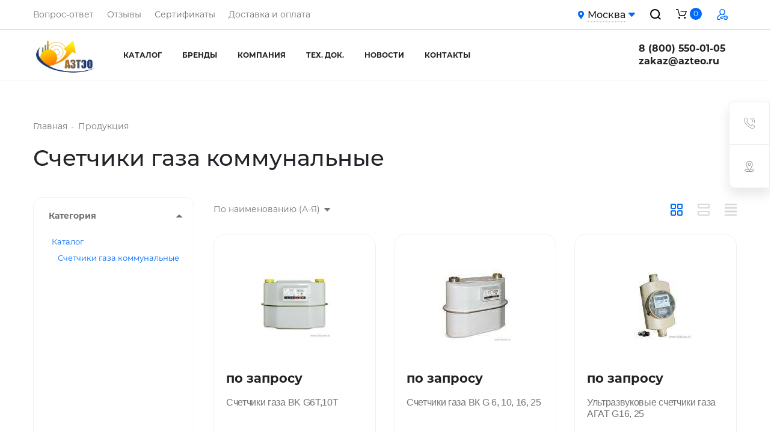

--- FILE ---
content_type: text/html; charset=UTF-8
request_url: https://www.tdazteo.ru/katalog-oborudovaniya/gazovoe-oborudovanie/priboryi-ucheta-gaza/schetchiki-gaza-kommunalnyie/
body_size: 45333
content:
	

<!DOCTYPE html>
<html xmlns="http://www.w3.org/1999/xhtml" xml:lang="ru" lang="ru">
	<head>
				<meta http-equiv="X-UA-Compatible" content="IE=edge"/>
		
		<meta name="viewport" content="width=device-width, initial-scale=1">
		<link rel="shortcut icon" href="/local/templates/newwindows2/favicon.ico" type="image/x-icon">
		
		<title>Счетчики газа коммунальные купить в России и СНГ. Цена на официальном сайте</title>
		
		<link rel="canonical" href="https://www.tdazteo.ru/katalog-oborudovaniya/gazovoe-oborudovanie/priboryi-ucheta-gaza/schetchiki-gaza-kommunalnyie/"/>
		<meta name="robots" content="index, follow">
<meta name="keywords" content="коммунальные счетчики газа, счетчики газа коммунальные">
<meta name="description" content="ООО ТД «АЗТЭО» – Счетчики газа коммунальные купить по низкой цене в Москве, СПб, России и СНГ. Бесплатная доставка до транспортных компаний! Звоните: ☎ 8-800-550-01-05">
			
			<script type="text/javascript" data-skip-moving="true">(function(w, d, n) {var cl = "bx-core";var ht = d.documentElement;var htc = ht ? ht.className : undefined;if (htc === undefined || htc.indexOf(cl) !== -1){return;}var ua = n.userAgent;if (/(iPad;)|(iPhone;)/i.test(ua)){cl += " bx-ios";}else if (/Windows/i.test(ua)){cl += ' bx-win';}else if (/Macintosh/i.test(ua)){cl += " bx-mac";}else if (/Linux/i.test(ua) && !/Android/i.test(ua)){cl += " bx-linux";}else if (/Android/i.test(ua)){cl += " bx-android";}cl += (/(ipad|iphone|android|mobile|touch)/i.test(ua) ? " bx-touch" : " bx-no-touch");cl += w.devicePixelRatio && w.devicePixelRatio >= 2? " bx-retina": " bx-no-retina";var ieVersion = -1;if (/AppleWebKit/.test(ua)){cl += " bx-chrome";}else if (/Opera/.test(ua)){cl += " bx-opera";}else if (/Firefox/.test(ua)){cl += " bx-firefox";}ht.className = htc ? htc + " " + cl : cl;})(window, document, navigator);</script>


<link href="/bitrix/js/ui/design-tokens/dist/ui.design-tokens.min.css?169936891422029" type="text/css"  rel="stylesheet" >
<link href="/bitrix/js/ui/fonts/opensans/ui.font.opensans.min.css?16993688242320" type="text/css"  rel="stylesheet" >
<link href="/bitrix/js/main/popup/dist/main.popup.bundle.min.css?169936895326598" type="text/css"  rel="stylesheet" >
<link href="/bitrix/cache/css/s1/newwindows2/page_d34409375802412f763a798a872602e6/page_d34409375802412f763a798a872602e6_v1.css?176846037057580" type="text/css"  rel="stylesheet" >
<link href="/bitrix/cache/css/s1/newwindows2/template_8bcb00893a221e08e2ce48a864b4d447/template_8bcb00893a221e08e2ce48a864b4d447_v1.css?1764134761461365" type="text/css"  data-template-style="true" rel="stylesheet" >







<link rel="preload" crossorigin="anonymous" as="font" href="/bitrix/templates/newwindows2/local/css/fonts/Montserrat/Montserrat-Bold.woff">
<link rel="preload" crossorigin="anonymous" as="font" href="/bitrix/templates/newwindows2/local/css/fonts/Montserrat/Montserrat-Regular.woff">
<link rel="preload" crossorigin="anonymous" as="font" href="/bitrix/templates/newwindows2/local/css/fonts/Montserrat/Montserrat-Medium.woff">
			
			
			<!-- HTML5 Shim and Respond.js IE8 support of HTML5 elements and media queries -->
			<!-- WARNING: Respond.js doesn't work if you view the page via file:// -->
			<!--[if lt IE 9]>
        			<![endif]-->
			
					<!-- Yandex.Metrika counter -->
						<noscript><div><img src="https://mc.yandex.ru/watch/82213081" style="position:absolute; left:-9999px;" alt="" /></div></noscript>
			<!-- /Yandex.Metrika counter -->

			<!-- Google tag (gtag.js) -->
            			
		
	</head>
	<body>
						<style>.lazy{max-width: 50px !important;max-height: 50px !important;width: 50px !important;height: 50px !important;margin: 0 auto !important;display: block !important;}</style>
				<div id="panel">
					</div>
		

    <div class="preloader-outer">

        <div class="loader">

            <div class="circle"></div>
            <div class="circle"></div>
            <div class="circle"></div>

        </div>

    </div>

		
		

<a class="close_site_settings" href="javascript:;"></a>

    <style type="text/css">
        :root {
            --prv_max_width: 1200px;
            --prv_color: #006af9;
            --prv_color_two: #006af9;
            --prv_color_bg: #006af9;
            --prv_interactive_color: #006af9;
            --prv_btn_color: #006af9;
            --prv_button_radius: 4px;
            --prv_button_bg: #006af9;
            --prv_font_size: 14px;
            --prv_font_family: Montserrat;
            --prv_font_color: #fff;
            --prv_opacity_color: rgba(0,106,249,0.5);
            --prv_btn_hover: #1e88ff;
            --prv_btn_border_width: 2px;
            --prv_btn_padding: 10px 22px;
            --prv_btn_opacity: 1;
            --prv_btn_border_color: #006af9;
            --prv_btn_scroll_color: linear-gradient(-135deg,#006af9 0,#006af9 100%);
        }

    </style>		
		<div class="main_header header-not-main-page">
    <div id="search-header" class="search_wrapper">
        <div class="search_cnt">
            <div class="container">
                <div class="search_form">
                    	<div id="search-header">
	<form action="/search/index.php" class="search">
		<input id="title-search-input-main" type="text" name="q" value="" size="40" maxlength="50" autocomplete="off" class="inp_text_line inp_search" placeholder="Поиск" />
		<button name="s" type="submit" class="btn search_input">
			Найти		</button>
	</form>
        	</div>

                    <span class="search_close">
						<svg class="svg svg-close" width="14" height="14" viewBox="0 0 14 14">
							<path data-name="Rounded Rectangle 568 copy 16" class="cls-1"
								d="M1009.4,953l5.32,5.315a0.987,0.987,0,0,1,0,1.4,1,1,0,0,1-1.41,0L1008,954.4l-5.32,5.315a0.991,0.991,0,0,1-1.4-1.4L1006.6,953l-5.32-5.315a0.991,0.991,0,0,1,1.4-1.4l5.32,5.315,5.31-5.315a1,1,0,0,1,1.41,0,0.987,0.987,0,0,1,0,1.4Z"
								transform="translate(-1001 -946)"></path>
						</svg>
					</span>
                </div>
            </div>
        </div>
    </div>

	<a class="close_bg" href="javascript:;"></a>

	<div class="top-line">

		<div class="container">

			<div class="row top-row-header">

				<div class="col-12 top-col-header">

					<div class="top-line__links">
						<a href="/company/faq/">Вопрос-ответ</a>
<a href="/company/reviews/">Отзывы</a>
<a href="/company/licenses/">Сертификаты</a>
<a href="/payment-and-delivery/">Доставка и оплата</a>					</div>
					<!-- /.top-line__links -->

					<div class="col-5 d-flex justify-content-end">

													<div class="regionality-block">
								
<div class="regionality">

        
            <div class="regionality__current">
                <i class="fas fa-map-marker-alt regionality__marker"></i>
                <span class="regionality__current-city">
                    Москва                </span>
                <svg xmlns="http://www.w3.org/2000/svg" width="11.614" height="6.588" viewBox="0 0 11.614 6.588">
                    <defs>
                        <linearGradient id="linear-gradient-header" x1="1" y1="1" x2="0" y2="0" gradientUnits="objectBoundingBox">
                            <stop offset="0" stop-color="#006af9"/>
                            <stop offset="1" stop-color="#006af9"/>
                        </linearGradient>
                    </defs>
                    <path id="Path_29" data-name="Path 29" d="M1.223,8A.78.78,0,0,0,.672,9.332L5.7,14.359a.783.783,0,0,0,1.105,0l5.023-5.027A.78.78,0,0,0,11.273,8Z" transform="translate(-0.441 -8)" fill="url(#linear-gradient-header)"/>
                </svg>
            </div>

        
    <div class="regionality__dropdown regionality-dropdown">
        <ul class="regionality-dropdown__list regionality-dropdown-list">
            
                <li class="regionality-dropdown-list__item" data-id="521"
                    data-href="http:///katalog-oborudovaniya/gazovoe-oborudovanie/priboryi-ucheta-gaza/schetchiki-gaza-kommunalnyie/">Асбест</li>

            
                <li class="regionality-dropdown-list__item" data-id="245"
                    data-href="http:///window2-inst.bitpr.ru/katalog-oborudovaniya/gazovoe-oborudovanie/priboryi-ucheta-gaza/schetchiki-gaza-kommunalnyie/">Волгоград</li>

            
                <li class="regionality-dropdown-list__item" data-id="246"
                    data-href="http:///katalog-oborudovaniya/gazovoe-oborudovanie/priboryi-ucheta-gaza/schetchiki-gaza-kommunalnyie/">Екатеринбург</li>

            
                <li class="regionality-dropdown-list__item" data-id="243"
                    data-href="http:///katalog-oborudovaniya/gazovoe-oborudovanie/priboryi-ucheta-gaza/schetchiki-gaza-kommunalnyie/">Москва</li>

            
                <li class="regionality-dropdown-list__item" data-id="244"
                    data-href="http:///katalog-oborudovaniya/gazovoe-oborudovanie/priboryi-ucheta-gaza/schetchiki-gaza-kommunalnyie/">Санкт-Петербург</li>

                    </ul>
    </div>
    <!-- /.regionality__dropdown regionality-dropdown -->

</div>
<!-- /.regionality -->

							</div>
							<!-- /.regionality-block -->
												<div class="search-block">
							<span class="search_btn" title="Поиск">
								<svg xmlns="http://www.w3.org/2000/svg" width="17.707" height="17.707"
										viewBox="0 0 17.707 17.707">
									<path d="M32.5-98.5l4,4Zm-12-5a7,7,0,0,1,7-7,7,7,0,0,1,7,7,7,7,0,0,1-7,7A7,7,0,0,1,20.5-103.5Z"
										transform="translate(-19.5 111.5)" fill="none" stroke="#000" stroke-width="2"/>
								</svg>
							</span>
						</div>
						<!-- /.search-block -->

													<div class="cart_block">
																								<!--'start_frame_cache_jmUcsJ'--><div class="basket_top">
    <a href="/cart/" class="cart_image">
        <svg xmlns="http://www.w3.org/2000/svg" width="18" height="16" viewBox="0 0 18 16">
            <g transform="translate(0.146 -21.829)">
                <g transform="translate(-0.146 21.829)">
                    <path data-name="Path 20" d="M.666,22.516H2.575L5.294,32a.663.663,0,0,0,.644.471h8.357a.669.669,0,0,0,.61-.385l3.041-6.744a.63.63,0,0,0-.056-.61.668.668,0,0,0-.555-.289H8.1a.643.643,0,1,0,0,1.285h8.213l-2.464,5.46H6.437L3.718,21.7a.663.663,0,0,0-.644-.471H.666a.643.643,0,1,0,0,1.285Z" transform="translate(0 -21.231)"/>
                    <path data-name="Path 21" d="M98.4,364.3a1.534,1.534,0,1,0-1.5-1.534A1.517,1.517,0,0,0,98.4,364.3Z" transform="translate(-92.991 -348.3)"/>
                    <path data-name="Path 22" d="M339.419,364.215h.11a1.483,1.483,0,0,0,1.024-.53,1.554,1.554,0,0,0,.363-1.117,1.5,1.5,0,1,0-1.5,1.647Z" transform="translate(-324.654 -348.215)"/>
                </g>
            </g>
        </svg>
        <span class="cart_count">0</span>
    </a>
    <input type="hidden" class="hidden-economy" value="">

            <div class="dropdown_cart" style="display: none;">
            <div class="row align-items-center empty_block">
                <div class="col-2">
                    <div class="cart_svg_image">
                        <svg xmlns="http://www.w3.org/2000/svg" viewBox="0 0 29.044 26.36">
                          <g id="online-shopping-cart" transform="translate(-471 392.422)">
                            <g id="Group_1" data-name="Group 1" transform="translate(471 -392.422)">
                              <path id="Path_1" data-name="Path 1" class="cart-1" d="M1.074,23.38h3.08L8.542,39.246a1.075,1.075,0,0,0,1.039.788H23.065a1.077,1.077,0,0,0,.985-.645l4.907-11.282a1.087,1.087,0,0,0-.09-1.021,1.067,1.067,0,0,0-.9-.484h-14.9a1.074,1.074,0,1,0,0,2.149H26.324l-3.976,9.133H10.386L6,22.019a1.075,1.075,0,0,0-1.039-.788H1.074a1.074,1.074,0,0,0,0,2.149Z" transform="translate(0 -21.231)"/>
                              <path id="Path_2" data-name="Path 2" class="cart-1" d="M99.335,366.1a2.435,2.435,0,1,0-2.435-2.436A2.438,2.438,0,0,0,99.335,366.1Z" transform="translate(-90.776 -339.743)"/>
                              <path id="Path_3" data-name="Path 3" class="cart-1" d="M340.352,366.021h.179a2.519,2.519,0,1,0-.179,0Z" transform="translate(-316.571 -339.661)"/>
                            </g>
                          </g>
                        </svg>
                    </div>
                </div>
                <div class="col-10">
                    <div class="cart_empry_header">Ваша корзина пуста</div>
                    <div class="cart_empry_description">Исправить это просто: выберите в каталоге интересующий товар и нажмите кнопку «В корзину»</div>
                    <div class="buttons"><a class="btn" href="/production/">В каталог</a></div>
                </div>
            </div>
        </div>
    </div>

<!--'end_frame_cache_jmUcsJ'-->							</div>
							<!-- /.cart_block -->
						
						<div class="account-block">
							    <a href="javascript:void(0)" class="account-icon" title="Личный кабинет" data-toggle="side-window" data-target="#sideAccount">
        <svg xmlns="http://www.w3.org/2000/svg" width="18"
             height="18" viewBox="0 0 18 18">
            <defs>
                <linearGradient id="grad1" x1="0%" y1="0%" x2="100%" y2="0%">
                    <stop offset="0%" style="stop-color:#006af9;stop-opacity:1" />
                    <stop offset="100%" style="stop-color:#006af9;stop-opacity:1" />
                </linearGradient>
            </defs>
            <path id="Path_30" data-name="Path 30"
                  d="M4.623,16.594H2.134a.714.714,0,0,1-.562-.267.735.735,0,0,1-.149-.616,7.768,7.768,0,0,1,7.4-6.152c.06,0,.119,0,.179,0s.121,0,.181,0a7.7,7.7,0,0,1,2.54.489.7.7,0,0,0,.494-1.316q-.175-.066-.351-.123a4.781,4.781,0,1,0-5.723,0A9.143,9.143,0,0,0,.046,15.424,2.136,2.136,0,0,0,2.134,18H4.623a.7.7,0,1,0,0-1.406Zm1-11.812A3.375,3.375,0,1,1,9.165,8.152L9,8.15l-.165,0A3.379,3.379,0,0,1,5.625,4.781Z"
                  transform="translate(0)" fill="url(#grad1)"/>
            <path id="Path_31" data-name="Path 31"
                  d="M158.328,314.111A1.9,1.9,0,0,0,156.6,313h-2.2a1.861,1.861,0,0,0-1.759,1.189c-.037.1-.082.217-.129.358h-4.6a.7.7,0,0,0-.5.213L146.2,316a.7.7,0,0,0,0,.983l1.23,1.252a.7.7,0,0,0,.5.21h2.285a.7.7,0,0,0,0-1.406h-1.99l-.542-.552.522-.538h4.834a.7.7,0,0,0,.683-.536,5.808,5.808,0,0,1,.231-.724.461.461,0,0,1,.448-.287H156.6a.48.48,0,0,1,.447.279,4.541,4.541,0,0,1,.416,1.792,4.675,4.675,0,0,1-.413,1.824.48.48,0,0,1-.442.288h-2.22a.5.5,0,0,1-.453-.311,4.672,4.672,0,0,1-.218-.7.7.7,0,1,0-1.368.327,6.05,6.05,0,0,0,.285.9A1.9,1.9,0,0,0,154.384,320h2.224a1.885,1.885,0,0,0,1.729-1.132,6.086,6.086,0,0,0,.53-2.39A5.953,5.953,0,0,0,158.328,314.111Z"
                  transform="translate(-140.867 -301.996)" fill="url(#grad1)"/>
            <circle id="Ellipse_6" data-name="Ellipse 6" cx="0.703" cy="0.703" r="0.703"
                    transform="translate(14.449 13.781)" fill="url(#grad1)"/>
        </svg>

    </a>
						</div>
						<!-- /.account-block -->

					</div>

				</div>

			</div>

		</div>

	</div>
	<!-- /.top-line -->

    <div class="nav-panel">
        <div class="top-menu container">
            <div class="row align-items-center">

				<div class="col-12 line-menu">

					    <a class="navbar-logo" href="/" aria-label="logo">
        <img src="/upload/main/39d/sjfap84kce2mddfnnlopm2v407ifhln2/d245i9600lji1uasts2ynxxseqtvywrp.webp" alt="" class="img-responsive">
    </a>



					<div class="header-navigation-top">
						<div class="priority-nav-list">
								<div class="nav_list-wrapper">
		<ul class="nav_list">
					
			
									<li class=""><a href="/katalog-oborudovaniya/" class="root-item">Каталог</a>
						<ul class="root-item">
						
									
			
			
					
			
				
																		<li>
																	<a href="/katalog-oborudovaniya/ventilyatoryi-dyimososyi-kaloriferyi/">
                                        <img src='/upload/iblock/f0f/lvey17z6h6ori1hzboyle4z9vmo4m8y9/file-_25_.jpg' class="nav_section_img" alt='Вентиляция и кондиционирование' loading="lazy"/>
                                    </a>
									<div class="nav_section_text">	
																		<a href="/katalog-oborudovaniya/ventilyatoryi-dyimososyi-kaloriferyi/" data-depth="2" class="level_2 ">Вентиляция и кондиционирование</a>
																	</div>	
															</li>
											
				
			
			
					
			
				
																		<li>
																	<a href="/katalog-oborudovaniya/gazovoe-oborudovanie/">
                                        <img src='/upload/iblock/bfb/ef91onmlpzxwotxyqym44w8f1pc9v52i/file-_26_.jpg' class="nav_section_img" alt='Газовое оборудование' loading="lazy"/>
                                    </a>
									<div class="nav_section_text">	
																		<a href="/katalog-oborudovaniya/gazovoe-oborudovanie/" data-depth="2" class="level_2 item-selected">Газовое оборудование</a>
																	</div>	
															</li>
											
				
			
			
					
			
				
																		<li>
																	<a href="/katalog-oborudovaniya/gorelki/">
                                        <img src='/upload/iblock/a23/a6g8n3kxlyktovp4luz08a593pqunryi/file-_27_.jpg' class="nav_section_img" alt='Горелки' loading="lazy"/>
                                    </a>
									<div class="nav_section_text">	
																		<a href="/katalog-oborudovaniya/gorelki/" data-depth="2" class="level_2 ">Горелки</a>
																	</div>	
															</li>
											
				
			
			
					
			
				
																		<li>
																	<a href="/katalog-oborudovaniya/zapchasti-dlya-gorelok/">
                                        <img src='/upload/iblock/5c3/dk1l2f3pqgna2rjx1gq6czcwmrpy1lj7/file-_31_.jpg' class="nav_section_img" alt='Запчасти для горелок' loading="lazy"/>
                                    </a>
									<div class="nav_section_text">	
																		<a href="/katalog-oborudovaniya/zapchasti-dlya-gorelok/" data-depth="2" class="level_2 ">Запчасти для горелок</a>
																	</div>	
															</li>
											
				
			
			
					
			
				
																		<li>
																	<a href="/katalog-oborudovaniya/zapchasti-dlya-kotlov/">
                                        <img src='/upload/iblock/195/3ftyiu08fgdlep47zc8pu0tg2icb9jlv/file-_32_.jpg' class="nav_section_img" alt='Запчасти для котлов' loading="lazy"/>
                                    </a>
									<div class="nav_section_text">	
																		<a href="/katalog-oborudovaniya/zapchasti-dlya-kotlov/" data-depth="2" class="level_2 ">Запчасти для котлов</a>
																	</div>	
															</li>
											
				
			
			
					
			
				
																		<li>
																	<a href="/katalog-oborudovaniya/kontrolno-izmeritelnyie-priboryi-198683/">
                                        <img src='/upload/iblock/861/nvpdhpndowl1z3w4fysltkumbovnhh5f/file-_30_.jpg' class="nav_section_img" alt='Контрольно-измерительные приборы' loading="lazy"/>
                                    </a>
									<div class="nav_section_text">	
																		<a href="/katalog-oborudovaniya/kontrolno-izmeritelnyie-priboryi-198683/" data-depth="2" class="level_2 ">Контрольно-измерительные приборы</a>
																	</div>	
															</li>
											
				
			
			
					
			
				
																		<li>
																	<a href="/katalog-oborudovaniya/kotlyi/">
                                        <img src='/upload/iblock/9be/uzdynr8a0hgwy4ndvgwswajtfusak48b/file-_28_.jpg' class="nav_section_img" alt='Котлы' loading="lazy"/>
                                    </a>
									<div class="nav_section_text">	
																		<a href="/katalog-oborudovaniya/kotlyi/" data-depth="2" class="level_2 ">Котлы</a>
																	</div>	
															</li>
											
				
			
			
					
			
				
																		<li>
																	<a href="/katalog-oborudovaniya/nasosyi/">
                                        <img src='/upload/iblock/696/8hq6abra9qd1usoj1m14xq82h94h6p9o/file-_29_.jpg' class="nav_section_img" alt='Насосы' loading="lazy"/>
                                    </a>
									<div class="nav_section_text">	
																		<a href="/katalog-oborudovaniya/nasosyi/" data-depth="2" class="level_2 ">Насосы</a>
																	</div>	
															</li>
											
				
			
			
									</ul></li>			
			
				
											<li><a href="/brands/" class="root-item level_1">Бренды</a></li>
					
				
			
			
					
			
									<li class="link_first_dropdown"><a href="/company/" class="root-item">Компания</a>
						<ul class="mini_dropdown_menu">
						
									
			
			
					
			
				
																		<li><a href="/company/" class="mini_dropdown_item">О компании</a></li>
											
				
			
			
					
			
				
																		<li><a href="/company/partners/" class="mini_dropdown_item">Партнеры</a></li>
											
				
			
			
					
			
				
																		<li><a href="/company/reviews/" class="mini_dropdown_item">Отзывы</a></li>
											
				
			
			
					
			
				
																		<li><a href="/company/licenses/" class="mini_dropdown_item">Сертификаты</a></li>
											
				
			
			
					
			
				
																		<li><a href="/company/requisites/" class="mini_dropdown_item">Реквизиты</a></li>
											
				
			
			
					
			
				
																		<li><a href="/company/employees/" class="mini_dropdown_item">Сотрудники</a></li>
											
				
			
			
					
			
				
																		<li><a href="/company/faq/" class="mini_dropdown_item">Вопрос - ответ</a></li>
											
				
			
			
					
			
				
																		<li><a href="/company/gallery/" class="mini_dropdown_item">Фотогалерея</a></li>
											
				
			
			
									</ul></li>			
			
				
											<li><a href="/tehnicheskaya-dokumentatsiya/" class="root-item level_1">Тех. док.</a></li>
					
				
			
			
					
			
				
											<li><a href="/news/" class="root-item level_1">Новости</a></li>
					
				
			
			
					
			
				
											<li><a href="/contacts/" class="root-item level_1">Контакты</a></li>
					
				
			
			
		
				</ul>
	</div>
						</div>
					</div>

                    <div class="callback_cnt zaaaaaaa">
                        <div class="dropdown phonenum">
    <a href="tel:+88005500105" class="prv_top_number">8 (800) 550-01-05</a>
            <button class="dropdown-toggle prv_top_dropdown" type="button" disabled="" aria-label="phones-dropdown"></button>
    </div>
<a href="mailto:zakaz@azteo.ru" class="prv_top_number" style="display: block;">zakaz@azteo.ru</a>


                        <div class="phonenum-cnt">
                            <a
                                    href="javascript:void(0);"
                                    data-toggle="side-window"
                                    data-target="#sideCallback"
                                    data-marker="Шапка"
                                    class="phonenum show-modal"
                            >
                                Заказать звонок                            </a>
                        </div>
                    </div>
                </div>

            </div>
        </div>
    </div>
    <!-- ./nav-panel -->

</div>

    <div class="nav-panel-fixed">
        
<div id="search-header" class="search_wrapper">
    <div class="search_cnt">
        <div class="container">
            <div class="search_form">
                	<div id="search-header">
	<form action="/search/index.php" class="search">
		<input id="title-search-input-fixed" type="text" name="q" value="" size="40" maxlength="50" autocomplete="off" class="inp_text_line inp_search" placeholder="Поиск" />
		<button name="s" type="submit" class="btn search_input">
			Найти		</button>
	</form>
        	</div>

                <span class="search_close">
                                    <svg class="svg svg-close" width="14" height="14" viewBox="0 0 14 14">
                                      <path data-name="Rounded Rectangle 568 copy 16" class="cls-1"
                                            d="M1009.4,953l5.32,5.315a0.987,0.987,0,0,1,0,1.4,1,1,0,0,1-1.41,0L1008,954.4l-5.32,5.315a0.991,0.991,0,0,1-1.4-1.4L1006.6,953l-5.32-5.315a0.991,0.991,0,0,1,1.4-1.4l5.32,5.315,5.31-5.315a1,1,0,0,1,1.41,0,0.987,0.987,0,0,1,0,1.4Z"
                                            transform="translate(-1001 -946)"></path>
                                    </svg>
                            </span>
            </div>
        </div>
    </div>
</div>

<a class="close_bg" href="javascript:;"></a>

<div class="container header-fixed-container">
    <div class="row align-items-center position-relative">
        <div class="col-10 d-flex align-items-center position-unset">
                <button type="button" class="hamburger-btn vertical-center dropdown_main_menu">
        <span class="sr-only">Toggle navigation</span>
        <span class="icon-bar icon-bar-first"></span>
        <span class="icon-bar"></span>
        <span class="icon-bar icon-bar-last"></span>
    </button>
    <div class="toggle-menu-block">
        <div class="container">
            <div class="toggle-menu-header">
                <div class="row">
                    <div class="col-12 header-top-line">
                        <button type="button" class="toggle-menu-close">
                            <svg xmlns="http://www.w3.org/2000/svg" viewBox="0 0 29.703 29.703">
                                <path id="Shape_1" data-name="Shape 1" class="toggle-menu-close_icon"
                                      d="M30.7,1.7,29.005,0,15.851,13.154,2.7,0,1,1.7,14.154,14.851,1,28.005l1.7,1.7L15.851,16.549,29.005,29.7l1.7-1.7L17.549,14.851Z"
                                      transform="translate(-1)"/>
                            </svg>
                        </button>
                        <div class="toggle-menu-header__logo-block">
                            <div class="toggle-menu-header__logo">

                                    <a class="navbar-logo" href="/" aria-label="logo">
        <img src="/upload/main/39d/sjfap84kce2mddfnnlopm2v407ifhln2/d245i9600lji1uasts2ynxxseqtvywrp.webp" alt="" class="img-responsive">
    </a>



                            </div>
                        </div>
                    </div>
                </div>
            </div>
            <div class="row">
                <div class="col-12">
                    	<div id="menu-toggle-search">
	<form action="/search/index.php" class="search_line">
		<input id="title-search-input_toggle--fixed" type="text" name="q" value="" size="40" maxlength="50" autocomplete="off" class="inp_text_line inp_search_line" placeholder="Поиск" />
		<button name="s" type="submit" class="btn search_input-line">
			Найти		</button>
	</form>
        	</div>

                </div>
            </div>
            <div class="row toggle-menu">
                <div class="col-9">
                    <div class="row">
                        
                        
                    
                                    <div class="col-4 col-xl-4 menu_one"><a href="/katalog-oborudovaniya/"
                                                            class="root-item-toggle level_1">Каталог</a>
                        <ul class="root-item-toggle">
                            
                                    
                                    
                                    
                        
                                                                                                                                                        <li>
                                                    <a href="/katalog-oborudovaniya/ventilyatoryi-dyimososyi-kaloriferyi/" >Вентиляция и кондиционирование</a>
                                                </li>
                                            
                                        
                                    
                                    
                                    
                        
                                                                                                                                                        <li>
                                                    <a href="/katalog-oborudovaniya/gazovoe-oborudovanie/"  class="item-selected">Газовое оборудование</a>
                                                </li>
                                            
                                        
                                    
                                    
                                    
                        
                                                                                                                                                        <li>
                                                    <a href="/katalog-oborudovaniya/gorelki/" >Горелки</a>
                                                </li>
                                            
                                        
                                    
                                    
                                    
                        
                                                                                                                                                        <li>
                                                    <a href="/katalog-oborudovaniya/zapchasti-dlya-gorelok/" >Запчасти для горелок</a>
                                                </li>
                                            
                                        
                                    
                                    
                                    
                        
                                                                                                                                                        <li>
                                                    <a href="/katalog-oborudovaniya/zapchasti-dlya-kotlov/" >Запчасти для котлов</a>
                                                </li>
                                            
                                        
                                    
                                    
                                    
                        
                                                                                                                                                        <li>
                                                    <a href="/katalog-oborudovaniya/kontrolno-izmeritelnyie-priboryi-198683/" >Контрольно-измерительные приборы</a>
                                                </li>
                                            
                                        
                                    
                                    
                                    
                        
                                                                                                                                                        <li>
                                                    <a href="/katalog-oborudovaniya/kotlyi/" >Котлы</a>
                                                </li>
                                            
                                        
                                    
                                    
                                    
                        
                                                                                                                                                        <li>
                                                    <a href="/katalog-oborudovaniya/nasosyi/" >Насосы</a>
                                                </li>
                                            
                                        
                                    
                                    
                                    
                                                </ul></li>                                                </ul></div>
                                        
                                                                                                                                                                                                    
                                        
                                    
                                    
                                    
                        
                    
                                    <div class="col-4 col-xl-4 menu_one"><a href="/company/"
                                                            class="root-item-toggle level_1">Компания</a>
                        <ul class="root-item-toggle">
                            
                                    
                                    
                                    
                        
                                                                                                                                                        <li>
                                                    <a href="/company/" >О компании</a>
                                                </li>
                                            
                                        
                                    
                                    
                                    
                        
                                                                                                                                                        <li>
                                                    <a href="/company/partners/" >Партнеры</a>
                                                </li>
                                            
                                        
                                    
                                    
                                    
                        
                                                                                                                                                        <li>
                                                    <a href="/company/reviews/" >Отзывы</a>
                                                </li>
                                            
                                        
                                    
                                    
                                    
                        
                                                                                                                                                        <li>
                                                    <a href="/company/licenses/" >Сертификаты</a>
                                                </li>
                                            
                                        
                                    
                                    
                                    
                        
                                                                                                                                                        <li>
                                                    <a href="/company/requisites/" >Реквизиты</a>
                                                </li>
                                            
                                        
                                    
                                    
                                    
                        
                                                                                                                                                        <li>
                                                    <a href="/company/employees/" >Сотрудники</a>
                                                </li>
                                            
                                        
                                    
                                    
                                    
                        
                                                                                                                                                        <li>
                                                    <a href="/company/faq/" >Вопрос - ответ</a>
                                                </li>
                                            
                                        
                                    
                                    
                                    
                        
                                                                                                                                                        <li>
                                                    <a href="/company/gallery/" >Фотогалерея</a>
                                                </li>
                                            
                                        
                                    
                                    
                                    
                                                </ul></li>                                                </ul></div>
                                        
                                                                                                                                                                                                    
                                        
                                    
                                    
                                    
                        
                                                                                                                                                                                                    
                                        
                                    
                                    
                                    
                        
                                                                                                                                                                                                    
                                        
                                    
                                    
                                    
                                                        <div class='col-4 menu_one-level menu_one'><a href="/brands/" class="root-item-toggle level_1">Бренды</a></div><div class='col-4 menu_one-level menu_one'><a href="/tehnicheskaya-dokumentatsiya/" class="root-item-toggle level_1">Тех. док.</a></div><div class='col-4 menu_one-level menu_one'><a href="/news/" class="root-item-toggle level_1">Новости</a></div><div class='col-4 menu_one-level menu_one'><a href="/contacts/" class="root-item-toggle level_1">Контакты</a></div>                </div> <!-- row-end !-->
            </div> <!-- col-9-end -->
            <div class="col-3"> <!-- BASKET -->
                <div class="toogle-menu-right-block ">
                                            <div class="toggle-menu-cart-block">
                            <div class="toggle-menu-cart-block__title">Ваша корзина</div>
                            <div class="toggle-menu-cart-block__cart-icon">
                                                                                                        <!--'start_frame_cache_7XndaU'--><div class="basket_top">
    <a href="/cart/" class="cart_image">
        <svg xmlns="http://www.w3.org/2000/svg" width="18" height="16" viewBox="0 0 18 16">
            <g transform="translate(0.146 -21.829)">
                <g transform="translate(-0.146 21.829)">
                    <path data-name="Path 20" d="M.666,22.516H2.575L5.294,32a.663.663,0,0,0,.644.471h8.357a.669.669,0,0,0,.61-.385l3.041-6.744a.63.63,0,0,0-.056-.61.668.668,0,0,0-.555-.289H8.1a.643.643,0,1,0,0,1.285h8.213l-2.464,5.46H6.437L3.718,21.7a.663.663,0,0,0-.644-.471H.666a.643.643,0,1,0,0,1.285Z" transform="translate(0 -21.231)"/>
                    <path data-name="Path 21" d="M98.4,364.3a1.534,1.534,0,1,0-1.5-1.534A1.517,1.517,0,0,0,98.4,364.3Z" transform="translate(-92.991 -348.3)"/>
                    <path data-name="Path 22" d="M339.419,364.215h.11a1.483,1.483,0,0,0,1.024-.53,1.554,1.554,0,0,0,.363-1.117,1.5,1.5,0,1,0-1.5,1.647Z" transform="translate(-324.654 -348.215)"/>
                </g>
            </g>
        </svg>
        <span class="cart_count">0</span>
    </a>
    <input type="hidden" class="hidden-economy" value="">

            <div class="dropdown_cart" style="display: none;">
            <div class="row align-items-center empty_block">
                <div class="col-2">
                    <div class="cart_svg_image">
                        <svg xmlns="http://www.w3.org/2000/svg" viewBox="0 0 29.044 26.36">
                          <g id="online-shopping-cart" transform="translate(-471 392.422)">
                            <g id="Group_1" data-name="Group 1" transform="translate(471 -392.422)">
                              <path id="Path_1" data-name="Path 1" class="cart-1" d="M1.074,23.38h3.08L8.542,39.246a1.075,1.075,0,0,0,1.039.788H23.065a1.077,1.077,0,0,0,.985-.645l4.907-11.282a1.087,1.087,0,0,0-.09-1.021,1.067,1.067,0,0,0-.9-.484h-14.9a1.074,1.074,0,1,0,0,2.149H26.324l-3.976,9.133H10.386L6,22.019a1.075,1.075,0,0,0-1.039-.788H1.074a1.074,1.074,0,0,0,0,2.149Z" transform="translate(0 -21.231)"/>
                              <path id="Path_2" data-name="Path 2" class="cart-1" d="M99.335,366.1a2.435,2.435,0,1,0-2.435-2.436A2.438,2.438,0,0,0,99.335,366.1Z" transform="translate(-90.776 -339.743)"/>
                              <path id="Path_3" data-name="Path 3" class="cart-1" d="M340.352,366.021h.179a2.519,2.519,0,1,0-.179,0Z" transform="translate(-316.571 -339.661)"/>
                            </g>
                          </g>
                        </svg>
                    </div>
                </div>
                <div class="col-10">
                    <div class="cart_empry_header">Ваша корзина пуста</div>
                    <div class="cart_empry_description">Исправить это просто: выберите в каталоге интересующий товар и нажмите кнопку «В корзину»</div>
                    <div class="buttons"><a class="btn" href="/#products">В каталог</a></div>
                </div>
            </div>
        </div>
    </div>

<!--'end_frame_cache_7XndaU'-->                                                            </div>
                        </div>
                                                                <div class="toggle-menu-cart-block">
                            <div class="toggle-menu-cart-block__region-icon">

                                <div class="regionality-block">
                                    
<div class="regionality">

    
        <div class="regionality__current regionality_in_menu">
            <i class="fas fa-map-marker-alt regionality__marker"></i>
            <span class="regionality__current-city current-city">
                    Москва                </span>
            <svg xmlns="http://www.w3.org/2000/svg" width="11.614" height="6.588" viewBox="0 0 11.614 6.588">
                <path id="Path_29" data-name="Path 29"
                      d="M1.223,8A.78.78,0,0,0,.672,9.332L5.7,14.359a.783.783,0,0,0,1.105,0l5.023-5.027A.78.78,0,0,0,11.273,8Z"
                      transform="translate(-0.441 -8)" fill="url(#linear-gradient-header)"/>
            </svg>
        </div>

        <div class="regionality__dropdown regionality-dropdown-toggle">
        <ul class="regionality-dropdown__list regionality-dropdown-list">
                            <li class="regionality-dropdown-list__item" data-id="521"
                    data-href="http:///katalog-oborudovaniya/gazovoe-oborudovanie/priboryi-ucheta-gaza/schetchiki-gaza-kommunalnyie/">Асбест</li>
                            <li class="regionality-dropdown-list__item" data-id="245"
                    data-href="http:///window2-inst.bitpr.ru/katalog-oborudovaniya/gazovoe-oborudovanie/priboryi-ucheta-gaza/schetchiki-gaza-kommunalnyie/">Волгоград</li>
                            <li class="regionality-dropdown-list__item" data-id="246"
                    data-href="http:///katalog-oborudovaniya/gazovoe-oborudovanie/priboryi-ucheta-gaza/schetchiki-gaza-kommunalnyie/">Екатеринбург</li>
                            <li class="regionality-dropdown-list__item" data-id="243"
                    data-href="http:///katalog-oborudovaniya/gazovoe-oborudovanie/priboryi-ucheta-gaza/schetchiki-gaza-kommunalnyie/">Москва</li>
                            <li class="regionality-dropdown-list__item" data-id="244"
                    data-href="http:///katalog-oborudovaniya/gazovoe-oborudovanie/priboryi-ucheta-gaza/schetchiki-gaza-kommunalnyie/">Санкт-Петербург</li>
                    </ul>
    </div>
    <!-- /.regionality__dropdown regionality-dropdown -->

</div>
<!-- /.regionality -->

                                </div>

                            </div>
                        </div>
                                                                <div class="account-block">
                            <a href="javascript:void(0)" class="account-icon" data-toggle="side-window"
                               data-target="#sideAccount">
                                <svg xmlns="http://www.w3.org/2000/svg" width="18" height="18" viewBox="0 0 18 18">
                                    <path id="Path_30" data-name="Path 30"
                                          d="M4.623,16.594H2.134a.714.714,0,0,1-.562-.267.735.735,0,0,1-.149-.616,7.768,7.768,0,0,1,7.4-6.152c.06,0,.119,0,.179,0s.121,0,.181,0a7.7,7.7,0,0,1,2.54.489.7.7,0,0,0,.494-1.316q-.175-.066-.351-.123a4.781,4.781,0,1,0-5.723,0A9.143,9.143,0,0,0,.046,15.424,2.136,2.136,0,0,0,2.134,18H4.623a.7.7,0,1,0,0-1.406Zm1-11.812A3.375,3.375,0,1,1,9.165,8.152L9,8.15l-.165,0A3.379,3.379,0,0,1,5.625,4.781Z"
                                          transform="translate(0)" fill="#212121"
                                    "=""></path>
                                    <path id="Path_31" data-name="Path 31"
                                          d="M158.328,314.111A1.9,1.9,0,0,0,156.6,313h-2.2a1.861,1.861,0,0,0-1.759,1.189c-.037.1-.082.217-.129.358h-4.6a.7.7,0,0,0-.5.213L146.2,316a.7.7,0,0,0,0,.983l1.23,1.252a.7.7,0,0,0,.5.21h2.285a.7.7,0,0,0,0-1.406h-1.99l-.542-.552.522-.538h4.834a.7.7,0,0,0,.683-.536,5.808,5.808,0,0,1,.231-.724.461.461,0,0,1,.448-.287H156.6a.48.48,0,0,1,.447.279,4.541,4.541,0,0,1,.416,1.792,4.675,4.675,0,0,1-.413,1.824.48.48,0,0,1-.442.288h-2.22a.5.5,0,0,1-.453-.311,4.672,4.672,0,0,1-.218-.7.7.7,0,1,0-1.368.327,6.05,6.05,0,0,0,.285.9A1.9,1.9,0,0,0,154.384,320h2.224a1.885,1.885,0,0,0,1.729-1.132,6.086,6.086,0,0,0,.53-2.39A5.953,5.953,0,0,0,158.328,314.111Z"
                                          transform="translate(-140.867 -301.996)" fill="#212121"
                                    "=""></path>
                                    <circle id="Ellipse_6" data-name="Ellipse 6" cx="0.703" cy="0.703" r="0.703"
                                            transform="translate(14.449 13.781)" fill="#212121"
                                    "=""></circle>
                                </svg>
                                <span>Войти</span>
                            </a>
                        </div>
                                        <div class="dropdown header_phonenum">
    <svg id="phone-call" xmlns="http://www.w3.org/2000/svg" viewBox="0 0 18.167 18.163" height="18px" width="18px">
        <g id="Group_2" data-name="Group 2" transform="translate(0 0)">
                <path id="Path_6" data-name="Path 6" class="contacts_icon_header_1" d="M14.6,18.167a7.807,7.807,0,0,1-2.672-.568,20.054,20.054,0,0,1-6.742-4.617A20.052,20.052,0,0,1,.568,6.239c-.756-2-.758-3.643-.006-4.395C.671,1.736.781,1.62.895,1.5A3.568,3.568,0,0,1,3.383,0a2.984,2.984,0,0,1,2.1,1.343c2.075,2.581,1.139,3.5.057,4.568l-.192.189c-.177.177-.513,1,2.6,4.112a17.337,17.337,0,0,0,2.576,2.212c.437.283,1.216.711,1.536.392l.192-.194c1.065-1.081,1.986-2.014,4.566.06a2.977,2.977,0,0,1,1.343,2.1,3.541,3.541,0,0,1-1.5,2.49c-.119.113-.235.222-.342.33A2.384,2.384,0,0,1,14.6,18.167ZM3.311.613c-.729,0-1.389.694-1.973,1.307-.118.123-.232.244-.344.356-.56.559-.5,2.03.145,3.748a19.443,19.443,0,0,0,4.478,6.527,19.443,19.443,0,0,0,6.526,4.477c1.717.648,3.189.7,3.748.144.112-.111.231-.225.353-.341.628-.6,1.34-1.273,1.309-2.023a2.469,2.469,0,0,0-1.116-1.647c-2.151-1.728-2.751-1.117-3.748-.108l-.2.2c-.475.477-1.249.373-2.3-.312a17.913,17.913,0,0,1-2.675-2.292h0c-2.585-2.585-3.412-4.166-2.6-4.976l.195-.193c1.013-1,1.624-1.6-.1-3.749A2.477,2.477,0,0,0,3.358.615Z" transform="translate(0 -0.003)"></path>
        </g>
        <g id="Group_3" data-name="Group 3" transform="translate(9.341 0.004)">
                <path id="Path_7" data-name="Path 7" class="contacts_icon_header_1" d="M21.426,9.386a.305.305,0,0,1-.283-.42,2.568,2.568,0,0,0-3.438-3.305.305.305,0,1,1-.252-.556A3.179,3.179,0,0,1,21.709,9.2.306.306,0,0,1,21.426,9.386Z" transform="translate(-16.061 -1.883)"></path>
                <path id="Path_8" data-name="Path 8" class="contacts_icon_header_1" d="M23.381,8.619A.305.305,0,0,1,23.1,8.2,5.512,5.512,0,0,0,15.72,1.105a.306.306,0,0,1-.252-.558,6.123,6.123,0,0,1,8.2,7.881A.305.305,0,0,1,23.381,8.619Z" transform="translate(-15.289 -0.009)"></path>
        </g>
    </svg>
    <div class="header__dropdown-phone-title-block">
    <a href="tel:+88005500105" class="header__dropdown-phone-title">8 (800) 550-01-05</a>
            <button class="dropdown-toggle prv_top_dropdown" type="button" disabled=""></button>
        </div>
    </div>

                    <div class="phonenum-cnt">
                        <a
                                href="javascript:void(0);"
                                data-toggle="side-window"
                                data-target="#sideCallback"
                                data-marker="Шапка"
                                class="phonenum show-modal"
                        >
                            Заказать звонок                        </a>
                    </div>
                    <div class="contacts-section__email-block_header_1">
                        <svg id="mail" xmlns="http://www.w3.org/2000/svg" viewBox="0 0 18.167 12.915" height="12px"
                             width="18px">
                            <path id="Path_4" data-name="Path 4" class="contacts_icon_header_1"
                                  d="M16.7,17.4H1.465A1.466,1.466,0,0,1,0,15.933V5.947A1.466,1.466,0,0,1,1.465,4.482H16.7a1.466,1.466,0,0,1,1.465,1.465v9.986A1.466,1.466,0,0,1,16.7,17.4ZM1.465,5.068a.88.88,0,0,0-.879.879v9.986a.88.88,0,0,0,.879.879H16.7a.88.88,0,0,0,.879-.879V5.947a.88.88,0,0,0-.879-.879Z"
                                  transform="translate(0 -4.482)"/>
                            <path id="Path_5" data-name="Path 5" class="contacts_icon_header_1"
                                  d="M9.382,12.768a1.638,1.638,0,0,1-1.076-.388L.82,5.856a.293.293,0,0,1,.385-.442l7.485,6.524a1.1,1.1,0,0,0,1.381,0l7.484-6.524a.293.293,0,0,1,.385.442l-7.484,6.523A1.636,1.636,0,0,1,9.382,12.768Z"
                                  transform="translate(-0.298 -4.838)"/>
                        </svg>
                        <div class="contacts-section__email_header_1">
                            
		<a href="mailto:zakaz@azteo.ru" id="bx_1373509569_393">zakaz@azteo.ru</a>
                        </div>
                    </div>
                    <div class="contacts-section__address-block_header_1">
                        <svg id="placeholder" xmlns="http://www.w3.org/2000/svg" width="16" height="18"
                             viewBox="0 0 16 18">

                            <path id="Path_9" data-name="Path 9"
                                  d="M47.716,24.434c1.512-2.516,3.423-6.054,3.423-7.872a5.543,5.543,0,1,0-11.087,0c0,1.818,1.911,5.356,3.423,7.872-1.794.136-5.876.624-5.876,2.244,0,1.594,4.145,2.322,8,2.322s8-.727,8-2.322C53.6,25.058,49.51,24.57,47.716,24.434Zm-6.9-7.872a4.78,4.78,0,1,1,9.56,0c0,2.311-3.669,8.107-4.782,9.812C44.483,24.669,40.818,18.872,40.818,16.562ZM45.6,28.232c-4.683,0-7.235-1.029-7.235-1.558,0-.408,1.684-1.286,5.565-1.51.729,1.179,1.281,2.013,1.355,2.112a.39.39,0,0,0,.633,0c.077-.092.626-.933,1.355-2.112,3.881.224,5.565,1.1,5.565,1.51C52.831,27.207,50.279,28.232,45.6,28.232Z"
                                  transform="translate(-37.6 -11)" fill="#757575"/>
                            <path id="Path_10" data-name="Path 10"
                                  d="M195.579,99.24a2.74,2.74,0,1,0-2.74,2.74A2.739,2.739,0,0,0,195.579,99.24Zm-4.615,0a1.875,1.875,0,1,1,1.875,1.875A1.875,1.875,0,0,1,190.965,99.24Z"
                                  transform="translate(-184.843 -93.511)" fill="#757575"/>

                        </svg>
                        <div class="contacts-section__address_header_1">
                            
		<div id="bx_3485106786_392">г. Асбест, ул. Октябрьской революции, 32/1</div>
                        </div>
                    </div>
                    <ul class="contacts-section__network-list_header">
                        <li>
                                                    </li>
                        <li>
                                                    </li>
                        <li>
                            <a href="https://www.youtube.com/Youtube" rel="nofollow" target="_blank"><i class="fab fa-youtube"></i> </a>                        </li>
                        <li>
                                                    </li>
                    </ul>
                    <div class="menu-toggle__button_ask" data-toggle="side-window" data-target="#sideMessage">
                        Задать вопрос                    </div>
                </div>
            </div>


        </div>
    </div>
    </div>

                <a class="navbar-logo" href="/" aria-label="logo">
        <img src="/upload/main/39d/sjfap84kce2mddfnnlopm2v407ifhln2/d245i9600lji1uasts2ynxxseqtvywrp.webp" alt="" class="img-responsive">
    </a>



            <div class="header-navigation-top">
                <div class="priority-nav-list">
                    	<div class="nav_list-wrapper">
		<ul class="nav_list">
					
			
									<li class=""><a href="/katalog-oborudovaniya/" class="root-item">Каталог</a>
						<ul class="root-item">
						
									
			
			
					
			
				
																		<li>
																	<a href="/katalog-oborudovaniya/ventilyatoryi-dyimososyi-kaloriferyi/">
                                        <img src='/upload/iblock/f0f/lvey17z6h6ori1hzboyle4z9vmo4m8y9/file-_25_.jpg' class="nav_section_img" alt='Вентиляция и кондиционирование' loading="lazy"/>
                                    </a>
									<div class="nav_section_text">	
																		<a href="/katalog-oborudovaniya/ventilyatoryi-dyimososyi-kaloriferyi/" data-depth="2" class="level_2 ">Вентиляция и кондиционирование</a>
																	</div>	
															</li>
											
				
			
			
					
			
				
																		<li>
																	<a href="/katalog-oborudovaniya/gazovoe-oborudovanie/">
                                        <img src='/upload/iblock/bfb/ef91onmlpzxwotxyqym44w8f1pc9v52i/file-_26_.jpg' class="nav_section_img" alt='Газовое оборудование' loading="lazy"/>
                                    </a>
									<div class="nav_section_text">	
																		<a href="/katalog-oborudovaniya/gazovoe-oborudovanie/" data-depth="2" class="level_2 item-selected">Газовое оборудование</a>
																	</div>	
															</li>
											
				
			
			
					
			
				
																		<li>
																	<a href="/katalog-oborudovaniya/gorelki/">
                                        <img src='/upload/iblock/a23/a6g8n3kxlyktovp4luz08a593pqunryi/file-_27_.jpg' class="nav_section_img" alt='Горелки' loading="lazy"/>
                                    </a>
									<div class="nav_section_text">	
																		<a href="/katalog-oborudovaniya/gorelki/" data-depth="2" class="level_2 ">Горелки</a>
																	</div>	
															</li>
											
				
			
			
					
			
				
																		<li>
																	<a href="/katalog-oborudovaniya/zapchasti-dlya-gorelok/">
                                        <img src='/upload/iblock/5c3/dk1l2f3pqgna2rjx1gq6czcwmrpy1lj7/file-_31_.jpg' class="nav_section_img" alt='Запчасти для горелок' loading="lazy"/>
                                    </a>
									<div class="nav_section_text">	
																		<a href="/katalog-oborudovaniya/zapchasti-dlya-gorelok/" data-depth="2" class="level_2 ">Запчасти для горелок</a>
																	</div>	
															</li>
											
				
			
			
					
			
				
																		<li>
																	<a href="/katalog-oborudovaniya/zapchasti-dlya-kotlov/">
                                        <img src='/upload/iblock/195/3ftyiu08fgdlep47zc8pu0tg2icb9jlv/file-_32_.jpg' class="nav_section_img" alt='Запчасти для котлов' loading="lazy"/>
                                    </a>
									<div class="nav_section_text">	
																		<a href="/katalog-oborudovaniya/zapchasti-dlya-kotlov/" data-depth="2" class="level_2 ">Запчасти для котлов</a>
																	</div>	
															</li>
											
				
			
			
					
			
				
																		<li>
																	<a href="/katalog-oborudovaniya/kontrolno-izmeritelnyie-priboryi-198683/">
                                        <img src='/upload/iblock/861/nvpdhpndowl1z3w4fysltkumbovnhh5f/file-_30_.jpg' class="nav_section_img" alt='Контрольно-измерительные приборы' loading="lazy"/>
                                    </a>
									<div class="nav_section_text">	
																		<a href="/katalog-oborudovaniya/kontrolno-izmeritelnyie-priboryi-198683/" data-depth="2" class="level_2 ">Контрольно-измерительные приборы</a>
																	</div>	
															</li>
											
				
			
			
					
			
				
																		<li>
																	<a href="/katalog-oborudovaniya/kotlyi/">
                                        <img src='/upload/iblock/9be/uzdynr8a0hgwy4ndvgwswajtfusak48b/file-_28_.jpg' class="nav_section_img" alt='Котлы' loading="lazy"/>
                                    </a>
									<div class="nav_section_text">	
																		<a href="/katalog-oborudovaniya/kotlyi/" data-depth="2" class="level_2 ">Котлы</a>
																	</div>	
															</li>
											
				
			
			
					
			
				
																		<li>
																	<a href="/katalog-oborudovaniya/nasosyi/">
                                        <img src='/upload/iblock/696/8hq6abra9qd1usoj1m14xq82h94h6p9o/file-_29_.jpg' class="nav_section_img" alt='Насосы' loading="lazy"/>
                                    </a>
									<div class="nav_section_text">	
																		<a href="/katalog-oborudovaniya/nasosyi/" data-depth="2" class="level_2 ">Насосы</a>
																	</div>	
															</li>
											
				
			
			
									</ul></li>			
			
				
											<li><a href="/brands/" class="root-item level_1">Бренды</a></li>
					
				
			
			
					
			
									<li class="link_first_dropdown"><a href="/company/" class="root-item">Компания</a>
						<ul class="mini_dropdown_menu">
						
									
			
			
					
			
				
																		<li><a href="/company/" class="mini_dropdown_item">О компании</a></li>
											
				
			
			
					
			
				
																		<li><a href="/company/partners/" class="mini_dropdown_item">Партнеры</a></li>
											
				
			
			
					
			
				
																		<li><a href="/company/reviews/" class="mini_dropdown_item">Отзывы</a></li>
											
				
			
			
					
			
				
																		<li><a href="/company/licenses/" class="mini_dropdown_item">Сертификаты</a></li>
											
				
			
			
					
			
				
																		<li><a href="/company/requisites/" class="mini_dropdown_item">Реквизиты</a></li>
											
				
			
			
					
			
				
																		<li><a href="/company/employees/" class="mini_dropdown_item">Сотрудники</a></li>
											
				
			
			
					
			
				
																		<li><a href="/company/faq/" class="mini_dropdown_item">Вопрос - ответ</a></li>
											
				
			
			
					
			
				
																		<li><a href="/company/gallery/" class="mini_dropdown_item">Фотогалерея</a></li>
											
				
			
			
									</ul></li>			
			
				
											<li><a href="/tehnicheskaya-dokumentatsiya/" class="root-item level_1">Тех. док.</a></li>
					
				
			
			
					
			
				
											<li><a href="/news/" class="root-item level_1">Новости</a></li>
					
				
			
			
					
			
				
											<li><a href="/contacts/" class="root-item level_1">Контакты</a></li>
					
				
			
			
		
				</ul>
	</div>
                </div>
            </div>

        </div>

        <!-- priority-nav-list -->
        <div class="col-2 d-flex header-right-block">

            <div class="search-block">
					<span class="search_btn" title="Поиск">
                        <svg xmlns="http://www.w3.org/2000/svg" width="17.707" height="17.707"
                             viewBox="0 0 17.707 17.707">
                          <path d="M32.5-98.5l4,4Zm-12-5a7,7,0,0,1,7-7,7,7,0,0,1,7,7,7,7,0,0,1-7,7A7,7,0,0,1,20.5-103.5Z"
                                transform="translate(-19.5 111.5)" fill="none" stroke="#000" stroke-width="2"/>
                        </svg>
                    </span>
            </div>
            <!-- /.search-block -->

                            <div class="cart_block">
                                                            <!--'start_frame_cache_E7fmui'--><div class="basket_top">
    <a href="/cart/" class="cart_image">
        <svg xmlns="http://www.w3.org/2000/svg" width="18" height="16" viewBox="0 0 18 16">
            <g transform="translate(0.146 -21.829)">
                <g transform="translate(-0.146 21.829)">
                    <path data-name="Path 20" d="M.666,22.516H2.575L5.294,32a.663.663,0,0,0,.644.471h8.357a.669.669,0,0,0,.61-.385l3.041-6.744a.63.63,0,0,0-.056-.61.668.668,0,0,0-.555-.289H8.1a.643.643,0,1,0,0,1.285h8.213l-2.464,5.46H6.437L3.718,21.7a.663.663,0,0,0-.644-.471H.666a.643.643,0,1,0,0,1.285Z" transform="translate(0 -21.231)"/>
                    <path data-name="Path 21" d="M98.4,364.3a1.534,1.534,0,1,0-1.5-1.534A1.517,1.517,0,0,0,98.4,364.3Z" transform="translate(-92.991 -348.3)"/>
                    <path data-name="Path 22" d="M339.419,364.215h.11a1.483,1.483,0,0,0,1.024-.53,1.554,1.554,0,0,0,.363-1.117,1.5,1.5,0,1,0-1.5,1.647Z" transform="translate(-324.654 -348.215)"/>
                </g>
            </g>
        </svg>
        <span class="cart_count">0</span>
    </a>
    <input type="hidden" class="hidden-economy" value="">

            <div class="dropdown_cart" style="display: none;">
            <div class="row align-items-center empty_block">
                <div class="col-2">
                    <div class="cart_svg_image">
                        <svg xmlns="http://www.w3.org/2000/svg" viewBox="0 0 29.044 26.36">
                          <g id="online-shopping-cart" transform="translate(-471 392.422)">
                            <g id="Group_1" data-name="Group 1" transform="translate(471 -392.422)">
                              <path id="Path_1" data-name="Path 1" class="cart-1" d="M1.074,23.38h3.08L8.542,39.246a1.075,1.075,0,0,0,1.039.788H23.065a1.077,1.077,0,0,0,.985-.645l4.907-11.282a1.087,1.087,0,0,0-.09-1.021,1.067,1.067,0,0,0-.9-.484h-14.9a1.074,1.074,0,1,0,0,2.149H26.324l-3.976,9.133H10.386L6,22.019a1.075,1.075,0,0,0-1.039-.788H1.074a1.074,1.074,0,0,0,0,2.149Z" transform="translate(0 -21.231)"/>
                              <path id="Path_2" data-name="Path 2" class="cart-1" d="M99.335,366.1a2.435,2.435,0,1,0-2.435-2.436A2.438,2.438,0,0,0,99.335,366.1Z" transform="translate(-90.776 -339.743)"/>
                              <path id="Path_3" data-name="Path 3" class="cart-1" d="M340.352,366.021h.179a2.519,2.519,0,1,0-.179,0Z" transform="translate(-316.571 -339.661)"/>
                            </g>
                          </g>
                        </svg>
                    </div>
                </div>
                <div class="col-10">
                    <div class="cart_empry_header">Ваша корзина пуста</div>
                    <div class="cart_empry_description">Исправить это просто: выберите в каталоге интересующий товар и нажмите кнопку «В корзину»</div>
                    <div class="buttons"><a class="btn" href="/#products">В каталог</a></div>
                </div>
            </div>
        </div>
    </div>

<!--'end_frame_cache_E7fmui'-->                </div>
                <!-- /.cart_block -->
            
            <div class="account-block">

                    <a href="javascript:void(0)" class="account-icon" title="Личный кабинет" data-toggle="side-window" data-target="#sideAccount">
        <svg xmlns="http://www.w3.org/2000/svg" width="18"
             height="18" viewBox="0 0 18 18">
            <defs>
                <linearGradient id="grad2" x1="0%" y1="0%" x2="100%" y2="0%">
                    <stop offset="0%" style="stop-color:#006af9;stop-opacity:1" />
                    <stop offset="100%" style="stop-color:#006af9;stop-opacity:1" />
                </linearGradient>
            </defs>
            <path id="Path_30" data-name="Path 30"
                  d="M4.623,16.594H2.134a.714.714,0,0,1-.562-.267.735.735,0,0,1-.149-.616,7.768,7.768,0,0,1,7.4-6.152c.06,0,.119,0,.179,0s.121,0,.181,0a7.7,7.7,0,0,1,2.54.489.7.7,0,0,0,.494-1.316q-.175-.066-.351-.123a4.781,4.781,0,1,0-5.723,0A9.143,9.143,0,0,0,.046,15.424,2.136,2.136,0,0,0,2.134,18H4.623a.7.7,0,1,0,0-1.406Zm1-11.812A3.375,3.375,0,1,1,9.165,8.152L9,8.15l-.165,0A3.379,3.379,0,0,1,5.625,4.781Z"
                  transform="translate(0)" fill="url(#grad2)"/>
            <path id="Path_31" data-name="Path 31"
                  d="M158.328,314.111A1.9,1.9,0,0,0,156.6,313h-2.2a1.861,1.861,0,0,0-1.759,1.189c-.037.1-.082.217-.129.358h-4.6a.7.7,0,0,0-.5.213L146.2,316a.7.7,0,0,0,0,.983l1.23,1.252a.7.7,0,0,0,.5.21h2.285a.7.7,0,0,0,0-1.406h-1.99l-.542-.552.522-.538h4.834a.7.7,0,0,0,.683-.536,5.808,5.808,0,0,1,.231-.724.461.461,0,0,1,.448-.287H156.6a.48.48,0,0,1,.447.279,4.541,4.541,0,0,1,.416,1.792,4.675,4.675,0,0,1-.413,1.824.48.48,0,0,1-.442.288h-2.22a.5.5,0,0,1-.453-.311,4.672,4.672,0,0,1-.218-.7.7.7,0,1,0-1.368.327,6.05,6.05,0,0,0,.285.9A1.9,1.9,0,0,0,154.384,320h2.224a1.885,1.885,0,0,0,1.729-1.132,6.086,6.086,0,0,0,.53-2.39A5.953,5.953,0,0,0,158.328,314.111Z"
                  transform="translate(-140.867 -301.996)" fill="url(#grad2)"/>
            <circle id="Ellipse_6" data-name="Ellipse 6" cx="0.703" cy="0.703" r="0.703"
                    transform="translate(14.449 13.781)" fill="url(#grad2)"/>
        </svg>

    </a>

            </div>
            <!-- /.account-block -->

        </div>
        <!-- /.col-xl-3 -->
    </div>
</div>
    </div>
    <!-- /.nav-panel-fixed -->

<div class="nav-panel-mobile">
    

<div id="search-header" class="search_wrapper">
    <div class="search_cnt">
        <div class="container">
            <div class="search_form">
                	<div id="search-header">
	<form action="/search/index.php" class="search">
		<input id="title-search-input-mobile" type="text" name="q" value="" size="40" maxlength="50" autocomplete="off" class="inp_text_line inp_search" placeholder="Поиск" />
		<button name="s" type="submit" class="btn search_input">
			Найти		</button>
	</form>
        	</div>

                <span class="search_close">
                                        <svg class="svg svg-close" width="14" height="14" viewBox="0 0 14 14">
                                          <path data-name="Rounded Rectangle 568 copy 16" class="cls-1"
                                                d="M1009.4,953l5.32,5.315a0.987,0.987,0,0,1,0,1.4,1,1,0,0,1-1.41,0L1008,954.4l-5.32,5.315a0.991,0.991,0,0,1-1.4-1.4L1006.6,953l-5.32-5.315a0.991,0.991,0,0,1,1.4-1.4l5.32,5.315,5.31-5.315a1,1,0,0,1,1.41,0,0.987,0.987,0,0,1,0,1.4Z"
                                                transform="translate(-1001 -946)"></path>
                                        </svg>
                                </span>
            </div>
        </div>
    </div>
</div>

<a class="close_bg" href="javascript:;"></a>


<div class="container header-mobile">
    <div class="row align-items-center">
        <div class="col-12 d-flex justify-content-between">
            <div class="left-mobile-block">
                    <button type="button" class="hamburger-btn vertical-center dropdown_main_menu">
        <span class="sr-only">Toggle navigation</span>
        <span class="icon-bar icon-bar-first"></span>
        <span class="icon-bar"></span>
        <span class="icon-bar icon-bar-last"></span>
    </button>
    <div class="toggle-menu-block">
        <div class="container">
            <div class="toggle-menu-header">
                <div class="row">
                    <div class="col-12 header-top-line">
                        <button type="button" class="toggle-menu-close">
                            <svg xmlns="http://www.w3.org/2000/svg" viewBox="0 0 29.703 29.703">
                                <path id="Shape_1" data-name="Shape 1" class="toggle-menu-close_icon"
                                      d="M30.7,1.7,29.005,0,15.851,13.154,2.7,0,1,1.7,14.154,14.851,1,28.005l1.7,1.7L15.851,16.549,29.005,29.7l1.7-1.7L17.549,14.851Z"
                                      transform="translate(-1)"/>
                            </svg>
                        </button>
                        <div class="toggle-menu-header__logo-block">
                            <div class="toggle-menu-header__logo">

                                    <a class="navbar-logo" href="/" aria-label="logo">
        <img src="/upload/main/39d/sjfap84kce2mddfnnlopm2v407ifhln2/d245i9600lji1uasts2ynxxseqtvywrp.webp" alt="" class="img-responsive">
    </a>



                            </div>
                        </div>
                    </div>
                </div>
            </div>
            <div class="row">
                <div class="col-12">
                    	<div id="menu-toggle-search">
	<form action="/search/index.php" class="search_line">
		<input id="title-search-input_toggle--" type="text" name="q" value="" size="40" maxlength="50" autocomplete="off" class="inp_text_line inp_search_line" placeholder="Поиск" />
		<button name="s" type="submit" class="btn search_input-line">
			Найти		</button>
	</form>
        	</div>

                </div>
            </div>
            <div class="row toggle-menu">
                <div class="col-9">
                    <div class="row">
                        
                        
                    
                                    <div class="col-4 col-xl-4"><a href="/katalog-oborudovaniya/"
                                                   class="root-item-toggle level_1">Каталог</a>
                        <ul class="root-item-toggle">
                            
                                    
                                    
                                    
                        
                                                                                                                                                        <li>
                                                    <a href="/katalog-oborudovaniya/ventilyatoryi-dyimososyi-kaloriferyi/" >Вентиляция и кондиционирование</a>
                                                </li>
                                            
                                        
                                    
                                    
                                    
                        
                                                                                                                                                        <li>
                                                    <a href="/katalog-oborudovaniya/gazovoe-oborudovanie/"  class="item-selected">Газовое оборудование</a>
                                                </li>
                                            
                                        
                                    
                                    
                                    
                        
                                                                                                                                                        <li>
                                                    <a href="/katalog-oborudovaniya/gorelki/" >Горелки</a>
                                                </li>
                                            
                                        
                                    
                                    
                                    
                        
                                                                                                                                                        <li>
                                                    <a href="/katalog-oborudovaniya/zapchasti-dlya-gorelok/" >Запчасти для горелок</a>
                                                </li>
                                            
                                        
                                    
                                    
                                    
                        
                                                                                                                                                        <li>
                                                    <a href="/katalog-oborudovaniya/zapchasti-dlya-kotlov/" >Запчасти для котлов</a>
                                                </li>
                                            
                                        
                                    
                                    
                                    
                        
                                                                                                                                                        <li>
                                                    <a href="/katalog-oborudovaniya/kontrolno-izmeritelnyie-priboryi-198683/" >Контрольно-измерительные приборы</a>
                                                </li>
                                            
                                        
                                    
                                    
                                    
                        
                                                                                                                                                        <li>
                                                    <a href="/katalog-oborudovaniya/kotlyi/" >Котлы</a>
                                                </li>
                                            
                                        
                                    
                                    
                                    
                        
                                                                                                                                                        <li>
                                                    <a href="/katalog-oborudovaniya/nasosyi/" >Насосы</a>
                                                </li>
                                            
                                        
                                    
                                    
                                    
                                                </ul></li>                                                </ul></div>
                                        
                                                                                                                                                                                                    
                                        
                                    
                                    
                                    
                        
                    
                                    <div class="col-4 col-xl-4"><a href="/company/"
                                                   class="root-item-toggle level_1">Компания</a>
                        <ul class="root-item-toggle">
                            
                                    
                                    
                                    
                        
                                                                                                                                                        <li>
                                                    <a href="/company/" >О компании</a>
                                                </li>
                                            
                                        
                                    
                                    
                                    
                        
                                                                                                                                                        <li>
                                                    <a href="/company/partners/" >Партнеры</a>
                                                </li>
                                            
                                        
                                    
                                    
                                    
                        
                                                                                                                                                        <li>
                                                    <a href="/company/reviews/" >Отзывы</a>
                                                </li>
                                            
                                        
                                    
                                    
                                    
                        
                                                                                                                                                        <li>
                                                    <a href="/company/licenses/" >Сертификаты</a>
                                                </li>
                                            
                                        
                                    
                                    
                                    
                        
                                                                                                                                                        <li>
                                                    <a href="/company/requisites/" >Реквизиты</a>
                                                </li>
                                            
                                        
                                    
                                    
                                    
                        
                                                                                                                                                        <li>
                                                    <a href="/company/employees/" >Сотрудники</a>
                                                </li>
                                            
                                        
                                    
                                    
                                    
                        
                                                                                                                                                        <li>
                                                    <a href="/company/faq/" >Вопрос - ответ</a>
                                                </li>
                                            
                                        
                                    
                                    
                                    
                        
                                                                                                                                                        <li>
                                                    <a href="/company/gallery/" >Фотогалерея</a>
                                                </li>
                                            
                                        
                                    
                                    
                                    
                                                </ul></li>                                                </ul></div>
                                        
                                                                                                                                                                                                    
                                        
                                    
                                    
                                    
                        
                                                                                                                                                                                                    
                                        
                                    
                                    
                                    
                        
                                                                                                                                                                                                    
                                        
                                    
                                    
                                    
                                                        <div class='col-4 menu_one-level'><a href="/brands/" class="root-item-toggle level_1">Бренды</a></div><div class='col-4 menu_one-level'><a href="/tehnicheskaya-dokumentatsiya/" class="root-item-toggle level_1">Тех. док.</a></div><div class='col-4 menu_one-level'><a href="/news/" class="root-item-toggle level_1">Новости</a></div><div class='col-4 menu_one-level'><a href="/contacts/" class="root-item-toggle level_1">Контакты</a></div>                </div> <!-- row-end !-->
            </div> <!-- col-9-end -->
            <div class="col-3"> <!-- BASKET -->
                <div class="toogle-menu-right-block ">
                                            <div class="toggle-menu-cart-block">
                            <div class="toggle-menu-cart-block__title">Ваша корзина</div>
                            <div class="toggle-menu-cart-block__cart-icon">
                                                                                                        <!--'start_frame_cache_HfjW3q'--><div class="basket_top">
    <a href="/cart/" class="cart_image">
        <svg xmlns="http://www.w3.org/2000/svg" width="18" height="16" viewBox="0 0 18 16">
            <g transform="translate(0.146 -21.829)">
                <g transform="translate(-0.146 21.829)">
                    <path data-name="Path 20" d="M.666,22.516H2.575L5.294,32a.663.663,0,0,0,.644.471h8.357a.669.669,0,0,0,.61-.385l3.041-6.744a.63.63,0,0,0-.056-.61.668.668,0,0,0-.555-.289H8.1a.643.643,0,1,0,0,1.285h8.213l-2.464,5.46H6.437L3.718,21.7a.663.663,0,0,0-.644-.471H.666a.643.643,0,1,0,0,1.285Z" transform="translate(0 -21.231)"/>
                    <path data-name="Path 21" d="M98.4,364.3a1.534,1.534,0,1,0-1.5-1.534A1.517,1.517,0,0,0,98.4,364.3Z" transform="translate(-92.991 -348.3)"/>
                    <path data-name="Path 22" d="M339.419,364.215h.11a1.483,1.483,0,0,0,1.024-.53,1.554,1.554,0,0,0,.363-1.117,1.5,1.5,0,1,0-1.5,1.647Z" transform="translate(-324.654 -348.215)"/>
                </g>
            </g>
        </svg>
        <span class="cart_count">0</span>
    </a>
    <input type="hidden" class="hidden-economy" value="">

            <div class="dropdown_cart" style="display: none;">
            <div class="row align-items-center empty_block">
                <div class="col-2">
                    <div class="cart_svg_image">
                        <svg xmlns="http://www.w3.org/2000/svg" viewBox="0 0 29.044 26.36">
                          <g id="online-shopping-cart" transform="translate(-471 392.422)">
                            <g id="Group_1" data-name="Group 1" transform="translate(471 -392.422)">
                              <path id="Path_1" data-name="Path 1" class="cart-1" d="M1.074,23.38h3.08L8.542,39.246a1.075,1.075,0,0,0,1.039.788H23.065a1.077,1.077,0,0,0,.985-.645l4.907-11.282a1.087,1.087,0,0,0-.09-1.021,1.067,1.067,0,0,0-.9-.484h-14.9a1.074,1.074,0,1,0,0,2.149H26.324l-3.976,9.133H10.386L6,22.019a1.075,1.075,0,0,0-1.039-.788H1.074a1.074,1.074,0,0,0,0,2.149Z" transform="translate(0 -21.231)"/>
                              <path id="Path_2" data-name="Path 2" class="cart-1" d="M99.335,366.1a2.435,2.435,0,1,0-2.435-2.436A2.438,2.438,0,0,0,99.335,366.1Z" transform="translate(-90.776 -339.743)"/>
                              <path id="Path_3" data-name="Path 3" class="cart-1" d="M340.352,366.021h.179a2.519,2.519,0,1,0-.179,0Z" transform="translate(-316.571 -339.661)"/>
                            </g>
                          </g>
                        </svg>
                    </div>
                </div>
                <div class="col-10">
                    <div class="cart_empry_header">Ваша корзина пуста</div>
                    <div class="cart_empry_description">Исправить это просто: выберите в каталоге интересующий товар и нажмите кнопку «В корзину»</div>
                    <div class="buttons"><a class="btn" href="/#products">В каталог</a></div>
                </div>
            </div>
        </div>
    </div>

<!--'end_frame_cache_HfjW3q'-->                                                            </div>
                        </div>
                                        <div class="dropdown header_phonenum">
    <svg id="phone-call" xmlns="http://www.w3.org/2000/svg" viewBox="0 0 18.167 18.163" height="18px" width="18px">
        <g id="Group_2" data-name="Group 2" transform="translate(0 0)">
                <path id="Path_6" data-name="Path 6" class="contacts_icon_header_1" d="M14.6,18.167a7.807,7.807,0,0,1-2.672-.568,20.054,20.054,0,0,1-6.742-4.617A20.052,20.052,0,0,1,.568,6.239c-.756-2-.758-3.643-.006-4.395C.671,1.736.781,1.62.895,1.5A3.568,3.568,0,0,1,3.383,0a2.984,2.984,0,0,1,2.1,1.343c2.075,2.581,1.139,3.5.057,4.568l-.192.189c-.177.177-.513,1,2.6,4.112a17.337,17.337,0,0,0,2.576,2.212c.437.283,1.216.711,1.536.392l.192-.194c1.065-1.081,1.986-2.014,4.566.06a2.977,2.977,0,0,1,1.343,2.1,3.541,3.541,0,0,1-1.5,2.49c-.119.113-.235.222-.342.33A2.384,2.384,0,0,1,14.6,18.167ZM3.311.613c-.729,0-1.389.694-1.973,1.307-.118.123-.232.244-.344.356-.56.559-.5,2.03.145,3.748a19.443,19.443,0,0,0,4.478,6.527,19.443,19.443,0,0,0,6.526,4.477c1.717.648,3.189.7,3.748.144.112-.111.231-.225.353-.341.628-.6,1.34-1.273,1.309-2.023a2.469,2.469,0,0,0-1.116-1.647c-2.151-1.728-2.751-1.117-3.748-.108l-.2.2c-.475.477-1.249.373-2.3-.312a17.913,17.913,0,0,1-2.675-2.292h0c-2.585-2.585-3.412-4.166-2.6-4.976l.195-.193c1.013-1,1.624-1.6-.1-3.749A2.477,2.477,0,0,0,3.358.615Z" transform="translate(0 -0.003)"></path>
        </g>
        <g id="Group_3" data-name="Group 3" transform="translate(9.341 0.004)">
                <path id="Path_7" data-name="Path 7" class="contacts_icon_header_1" d="M21.426,9.386a.305.305,0,0,1-.283-.42,2.568,2.568,0,0,0-3.438-3.305.305.305,0,1,1-.252-.556A3.179,3.179,0,0,1,21.709,9.2.306.306,0,0,1,21.426,9.386Z" transform="translate(-16.061 -1.883)"></path>
                <path id="Path_8" data-name="Path 8" class="contacts_icon_header_1" d="M23.381,8.619A.305.305,0,0,1,23.1,8.2,5.512,5.512,0,0,0,15.72,1.105a.306.306,0,0,1-.252-.558,6.123,6.123,0,0,1,8.2,7.881A.305.305,0,0,1,23.381,8.619Z" transform="translate(-15.289 -0.009)"></path>
        </g>
    </svg>
    <div class="header__dropdown-phone-title-block">
    <a href="tel:+88005500105" class="header__dropdown-phone-title">8 (800) 550-01-05</a>
            <button class="dropdown-toggle prv_top_dropdown" type="button" disabled=""></button>
        </div>
    </div>

                    <div class="phonenum-cnt">
                        <a
                                href="javascript:void(0);"
                                data-toggle="side-window"
                                data-target="#sideCallback"
                                data-marker="Шапка"
                                class="phonenum show-modal"
                        >
                            Заказать звонок                        </a>
                    </div>
                    <div class="contacts-section__email-block_header_1">
                        <svg id="mail" xmlns="http://www.w3.org/2000/svg" viewBox="0 0 18.167 12.915" height="12px"
                             width="18px">
                            <path id="Path_4" data-name="Path 4" class="contacts_icon_header_1"
                                  d="M16.7,17.4H1.465A1.466,1.466,0,0,1,0,15.933V5.947A1.466,1.466,0,0,1,1.465,4.482H16.7a1.466,1.466,0,0,1,1.465,1.465v9.986A1.466,1.466,0,0,1,16.7,17.4ZM1.465,5.068a.88.88,0,0,0-.879.879v9.986a.88.88,0,0,0,.879.879H16.7a.88.88,0,0,0,.879-.879V5.947a.88.88,0,0,0-.879-.879Z"
                                  transform="translate(0 -4.482)"/>
                            <path id="Path_5" data-name="Path 5" class="contacts_icon_header_1"
                                  d="M9.382,12.768a1.638,1.638,0,0,1-1.076-.388L.82,5.856a.293.293,0,0,1,.385-.442l7.485,6.524a1.1,1.1,0,0,0,1.381,0l7.484-6.524a.293.293,0,0,1,.385.442l-7.484,6.523A1.636,1.636,0,0,1,9.382,12.768Z"
                                  transform="translate(-0.298 -4.838)"/>
                        </svg>
                        <div class="contacts-section__email_header_1">
                            
		<a href="mailto:zakaz@azteo.ru" id="bx_565502798_393">zakaz@azteo.ru</a>
                        </div>
                    </div>
                    <div class="contacts-section__address-block_header_1">
                        <svg id="placeholder" xmlns="http://www.w3.org/2000/svg" width="16" height="18"
                             viewBox="0 0 16 18">

                            <path id="Path_9" data-name="Path 9"
                                  d="M47.716,24.434c1.512-2.516,3.423-6.054,3.423-7.872a5.543,5.543,0,1,0-11.087,0c0,1.818,1.911,5.356,3.423,7.872-1.794.136-5.876.624-5.876,2.244,0,1.594,4.145,2.322,8,2.322s8-.727,8-2.322C53.6,25.058,49.51,24.57,47.716,24.434Zm-6.9-7.872a4.78,4.78,0,1,1,9.56,0c0,2.311-3.669,8.107-4.782,9.812C44.483,24.669,40.818,18.872,40.818,16.562ZM45.6,28.232c-4.683,0-7.235-1.029-7.235-1.558,0-.408,1.684-1.286,5.565-1.51.729,1.179,1.281,2.013,1.355,2.112a.39.39,0,0,0,.633,0c.077-.092.626-.933,1.355-2.112,3.881.224,5.565,1.1,5.565,1.51C52.831,27.207,50.279,28.232,45.6,28.232Z"
                                  transform="translate(-37.6 -11)" fill="#757575"/>
                            <path id="Path_10" data-name="Path 10"
                                  d="M195.579,99.24a2.74,2.74,0,1,0-2.74,2.74A2.739,2.739,0,0,0,195.579,99.24Zm-4.615,0a1.875,1.875,0,1,1,1.875,1.875A1.875,1.875,0,0,1,190.965,99.24Z"
                                  transform="translate(-184.843 -93.511)" fill="#757575"/>

                        </svg>
                        <div class="contacts-section__address_header_1">
                            
		<div id="bx_1454625752_392">г. Асбест, ул. Октябрьской революции, 32/1</div>
                        </div>
                    </div>
                    <ul class="contacts-section__network-list_header">
                        <li>
                                                    </li>
                        <li>
                                                    </li>
                        <li>
                            <a href="https://www.youtube.com/Youtube" rel="nofollow" target="_blank"><i class="fab fa-youtube"></i> </a>                        </li>
                        <li>
                                                    </li>
                    </ul>
                    <div class="menu-toggle__button_ask" data-toggle="side-window" data-target="#sideMessage">
                        Задать вопрос                    </div>
                </div>
            </div>


        </div>
    </div>
    </div>

		<div>
			<div class="left_float_sidebar">
    <div class="swipe_container">
        <div class="menu-mobile__close-btn">
            <button type="button" class="toggle-menu-close">
                <svg xmlns="http://www.w3.org/2000/svg" width="14.414" height="14.414" viewBox="0 0 14.414 14.414">
                    <path id="Union_2" data-name="Union 2" d="M6.5,6.5,0,13,6.5,6.5,0,0,6.5,6.5,13,0,6.5,6.5,13,13Z"
                          transform="translate(0.707 0.707)" stroke="#000" stroke-width="2" opacity="0.3"/>
                </svg>
            </button>
        </div>
        
        
                <div>
            <a href="javascript:void(0);"
               class="nav-item nav-link open_swipe ">
                Каталог<i class="fa fa-angle-right"></i>
            </a>
            <div class="prv_swipe_block">
                <a href="javascript:void(0);"
                   class="nav-item nav-link close_swipe">&larr;&nbsp;&nbsp;</a>
                <a href="/katalog-oborudovaniya/" class="nav-item nav-link swipe_parent_link">Каталог</a>
                
                
                
        
        
                                            <a class="nav-item nav-link "
                           href="/katalog-oborudovaniya/ventilyatoryi-dyimososyi-kaloriferyi/">Вентиляция и кондиционирование</a>
                    
                
                
                
        
        
                                            <a class="nav-item nav-link active"
                           href="/katalog-oborudovaniya/gazovoe-oborudovanie/">Газовое оборудование</a>
                    
                
                
                
        
        
                                            <a class="nav-item nav-link "
                           href="/katalog-oborudovaniya/gorelki/">Горелки</a>
                    
                
                
                
        
        
                                            <a class="nav-item nav-link "
                           href="/katalog-oborudovaniya/zapchasti-dlya-gorelok/">Запчасти для горелок</a>
                    
                
                
                
        
        
                                            <a class="nav-item nav-link "
                           href="/katalog-oborudovaniya/zapchasti-dlya-kotlov/">Запчасти для котлов</a>
                    
                
                
                
        
        
                                            <a class="nav-item nav-link "
                           href="/katalog-oborudovaniya/kontrolno-izmeritelnyie-priboryi-198683/">Контрольно-измерительные приборы</a>
                    
                
                
                
        
        
                                            <a class="nav-item nav-link "
                           href="/katalog-oborudovaniya/kotlyi/">Котлы</a>
                    
                
                
                
        
        
                                            <a class="nav-item nav-link "
                           href="/katalog-oborudovaniya/nasosyi/">Насосы</a>
                    
                
                
                
                    </div></div>        
        
                                            <a class="nav-item nav-link "
                           href="/brands/">Бренды</a>
                    
                
                
                
        
                <div>
            <a href="javascript:void(0);"
               class="nav-item nav-link open_swipe ">
                Компания<i class="fa fa-angle-right"></i>
            </a>
            <div class="prv_swipe_block">
                <a href="javascript:void(0);"
                   class="nav-item nav-link close_swipe">&larr;&nbsp;&nbsp;</a>
                <a href="/company/" class="nav-item nav-link swipe_parent_link">Компания</a>
                
                
                
        
        
                                            <a class="nav-item nav-link "
                           href="/company/">О компании</a>
                    
                
                
                
        
        
                                            <a class="nav-item nav-link "
                           href="/company/partners/">Партнеры</a>
                    
                
                
                
        
        
                                            <a class="nav-item nav-link "
                           href="/company/reviews/">Отзывы</a>
                    
                
                
                
        
        
                                            <a class="nav-item nav-link "
                           href="/company/licenses/">Сертификаты</a>
                    
                
                
                
        
        
                                            <a class="nav-item nav-link "
                           href="/company/requisites/">Реквизиты</a>
                    
                
                
                
        
        
                                            <a class="nav-item nav-link "
                           href="/company/employees/">Сотрудники</a>
                    
                
                
                
        
        
                                            <a class="nav-item nav-link "
                           href="/company/faq/">Вопрос - ответ</a>
                    
                
                
                
        
        
                                            <a class="nav-item nav-link "
                           href="/company/gallery/">Фотогалерея</a>
                    
                
                
                
                    </div></div>        
        
                                            <a class="nav-item nav-link "
                           href="/news/">Новости</a>
                    
                
                
                
        
        
                                            <a class="nav-item nav-link "
                           href="/contacts/">Контакты</a>
                    
                
                
                
                                <div class="nav-item nav-link nav-item-account">
                                            <div class="regionality-block mob">
                            <div class="regionality">

    
        <div class="regionality__current regionality_in_menu">
            <i class="fas fa-map-marker-alt regionality__marker" style="color: #707070"></i>
            <div>
                <span class="regionality__current-city current-city-mob">
                    Москва                </span>
                <svg xmlns="http://www.w3.org/2000/svg" width="11.614" height="6.588" viewBox="0 0 11.614 6.588">
                    <path id="Path_29" data-name="Path 29"
                          d="M1.223,8A.78.78,0,0,0,.672,9.332L5.7,14.359a.783.783,0,0,0,1.105,0l5.023-5.027A.78.78,0,0,0,11.273,8Z"
                          transform="translate(-0.441 -8)" fill="#707070"/>
                </svg>
            </div>
        </div>

    
    <div class="regionality__dropdown regionality-dropdown-toggle-mob">
        <ul class="regionality-dropdown__list regionality-dropdown-list">
            
                <li class="regionality-dropdown-list__item" data-id="521"
                    data-href="http:///katalog-oborudovaniya/gazovoe-oborudovanie/priboryi-ucheta-gaza/schetchiki-gaza-kommunalnyie/">Асбест</li>

            
                <li class="regionality-dropdown-list__item" data-id="245"
                    data-href="http:///window2-inst.bitpr.ru/katalog-oborudovaniya/gazovoe-oborudovanie/priboryi-ucheta-gaza/schetchiki-gaza-kommunalnyie/">Волгоград</li>

            
                <li class="regionality-dropdown-list__item" data-id="246"
                    data-href="http:///katalog-oborudovaniya/gazovoe-oborudovanie/priboryi-ucheta-gaza/schetchiki-gaza-kommunalnyie/">Екатеринбург</li>

            
                <li class="regionality-dropdown-list__item" data-id="243"
                    data-href="http:///katalog-oborudovaniya/gazovoe-oborudovanie/priboryi-ucheta-gaza/schetchiki-gaza-kommunalnyie/">Москва</li>

            
                <li class="regionality-dropdown-list__item" data-id="244"
                    data-href="http:///katalog-oborudovaniya/gazovoe-oborudovanie/priboryi-ucheta-gaza/schetchiki-gaza-kommunalnyie/">Санкт-Петербург</li>

                    </ul>
    </div>
    <!-- /.regionality__dropdown regionality-dropdown -->

</div>
<!-- /.regionality -->

                        </div>
                                    </div>
                                    <a href="javascript:void(0)" class="nav-item nav-link nav-item-account" title="Личный кабинет" data-toggle="side-window" data-target="#sideAccount">
                                            <svg xmlns="http://www.w3.org/2000/svg" width="18" height="18" viewBox="0 0 18 18">
                        <path id="Path_30" data-name="Path 30"
                              d="M4.623,16.594H2.134a.714.714,0,0,1-.562-.267.735.735,0,0,1-.149-.616,7.768,7.768,0,0,1,7.4-6.152c.06,0,.119,0,.179,0s.121,0,.181,0a7.7,7.7,0,0,1,2.54.489.7.7,0,0,0,.494-1.316q-.175-.066-.351-.123a4.781,4.781,0,1,0-5.723,0A9.143,9.143,0,0,0,.046,15.424,2.136,2.136,0,0,0,2.134,18H4.623a.7.7,0,1,0,0-1.406Zm1-11.812A3.375,3.375,0,1,1,9.165,8.152L9,8.15l-.165,0A3.379,3.379,0,0,1,5.625,4.781Z"
                              transform="translate(0)" fill="#707070"></path>
                        <path id="Path_31" data-name="Path 31"
                              d="M158.328,314.111A1.9,1.9,0,0,0,156.6,313h-2.2a1.861,1.861,0,0,0-1.759,1.189c-.037.1-.082.217-.129.358h-4.6a.7.7,0,0,0-.5.213L146.2,316a.7.7,0,0,0,0,.983l1.23,1.252a.7.7,0,0,0,.5.21h2.285a.7.7,0,0,0,0-1.406h-1.99l-.542-.552.522-.538h4.834a.7.7,0,0,0,.683-.536,5.808,5.808,0,0,1,.231-.724.461.461,0,0,1,.448-.287H156.6a.48.48,0,0,1,.447.279,4.541,4.541,0,0,1,.416,1.792,4.675,4.675,0,0,1-.413,1.824.48.48,0,0,1-.442.288h-2.22a.5.5,0,0,1-.453-.311,4.672,4.672,0,0,1-.218-.7.7.7,0,1,0-1.368.327,6.05,6.05,0,0,0,.285.9A1.9,1.9,0,0,0,154.384,320h2.224a1.885,1.885,0,0,0,1.729-1.132,6.086,6.086,0,0,0,.53-2.39A5.953,5.953,0,0,0,158.328,314.111Z"
                              transform="translate(-140.867 -301.996)" fill="#707070"></path>
                        <circle id="Ellipse_6" data-name="Ellipse 6" cx="0.703" cy="0.703" r="0.703"
                                transform="translate(14.449 13.781)" fill="#707070"></circle>
                    </svg>
                    <span class="nav-item-account-text">Личный кабинет</span>
                </a>
                        
    <div class="nav-item-phones">
                                    <div href="javascript:void(0);" class="nav-item nav-link">
                    
                    <a href="tel:+88005500105">
                        <svg id="phone-call" xmlns="http://www.w3.org/2000/svg" viewBox="0 0 18.167 18.163" height="18px" width="18px">
                            <g id="Group_2" data-name="Group 2" transform="translate(0 0)">
                                    <path id="Path_6" data-name="Path 6" class="contacts_icon_header_1" d="M14.6,18.167a7.807,7.807,0,0,1-2.672-.568,20.054,20.054,0,0,1-6.742-4.617A20.052,20.052,0,0,1,.568,6.239c-.756-2-.758-3.643-.006-4.395C.671,1.736.781,1.62.895,1.5A3.568,3.568,0,0,1,3.383,0a2.984,2.984,0,0,1,2.1,1.343c2.075,2.581,1.139,3.5.057,4.568l-.192.189c-.177.177-.513,1,2.6,4.112a17.337,17.337,0,0,0,2.576,2.212c.437.283,1.216.711,1.536.392l.192-.194c1.065-1.081,1.986-2.014,4.566.06a2.977,2.977,0,0,1,1.343,2.1,3.541,3.541,0,0,1-1.5,2.49c-.119.113-.235.222-.342.33A2.384,2.384,0,0,1,14.6,18.167ZM3.311.613c-.729,0-1.389.694-1.973,1.307-.118.123-.232.244-.344.356-.56.559-.5,2.03.145,3.748a19.443,19.443,0,0,0,4.478,6.527,19.443,19.443,0,0,0,6.526,4.477c1.717.648,3.189.7,3.748.144.112-.111.231-.225.353-.341.628-.6,1.34-1.273,1.309-2.023a2.469,2.469,0,0,0-1.116-1.647c-2.151-1.728-2.751-1.117-3.748-.108l-.2.2c-.475.477-1.249.373-2.3-.312a17.913,17.913,0,0,1-2.675-2.292h0c-2.585-2.585-3.412-4.166-2.6-4.976l.195-.193c1.013-1,1.624-1.6-.1-3.749A2.477,2.477,0,0,0,3.358.615Z" transform="translate(0 -0.003)"></path>
                            </g>
                            <g id="Group_3" data-name="Group 3" transform="translate(9.341 0.004)">
                                    <path id="Path_7" data-name="Path 7" class="contacts_icon_header_1" d="M21.426,9.386a.305.305,0,0,1-.283-.42,2.568,2.568,0,0,0-3.438-3.305.305.305,0,1,1-.252-.556A3.179,3.179,0,0,1,21.709,9.2.306.306,0,0,1,21.426,9.386Z" transform="translate(-16.061 -1.883)"></path>
                                    <path id="Path_8" data-name="Path 8" class="contacts_icon_header_1" d="M23.381,8.619A.305.305,0,0,1,23.1,8.2,5.512,5.512,0,0,0,15.72,1.105a.306.306,0,0,1-.252-.558,6.123,6.123,0,0,1,8.2,7.881A.305.305,0,0,1,23.381,8.619Z" transform="translate(-15.289 -0.009)"></path>
                            </g>
                        </svg>
                        8 (800) 550-01-05                    </a>
                    <i class="fa fa-angle-right open_swipe-phone"></i>
                </div>
                             <div class="prv_swipe_block">
            <a href="javascript:void(0);" class="nav-item nav-link close_swipe">&larr;&nbsp;&nbsp;</a>
                        <a href="tel:+88005500105" class="nav-item nav-link">8 (800) 550-01-05</a>   
                    </div>
    </div>
                <div class="menu-toggle-mobile__button_ask" data-toggle="side-window" data-target="#sideMessage">
                    Задать вопрос                </div>
                <div class="float_menu_info">
                    <div class="float_menu_info--elem">
                        <div class="float_menu_info--icon">
                            <svg id="placeholder" xmlns="http://www.w3.org/2000/svg" width="16" height="18"
                                 viewBox="0 0 16 18">
                                <path id="Path_9" data-name="Path 9"
                                      d="M47.716,24.434c1.512-2.516,3.423-6.054,3.423-7.872a5.543,5.543,0,1,0-11.087,0c0,1.818,1.911,5.356,3.423,7.872-1.794.136-5.876.624-5.876,2.244,0,1.594,4.145,2.322,8,2.322s8-.727,8-2.322C53.6,25.058,49.51,24.57,47.716,24.434Zm-6.9-7.872a4.78,4.78,0,1,1,9.56,0c0,2.311-3.669,8.107-4.782,9.812C44.483,24.669,40.818,18.872,40.818,16.562ZM45.6,28.232c-4.683,0-7.235-1.029-7.235-1.558,0-.408,1.684-1.286,5.565-1.51.729,1.179,1.281,2.013,1.355,2.112a.39.39,0,0,0,.633,0c.077-.092.626-.933,1.355-2.112,3.881.224,5.565,1.1,5.565,1.51C52.831,27.207,50.279,28.232,45.6,28.232Z"
                                      transform="translate(-37.6 -11)" fill="#757575"></path>
                                <path id="Path_10" data-name="Path 10"
                                      d="M195.579,99.24a2.74,2.74,0,1,0-2.74,2.74A2.739,2.739,0,0,0,195.579,99.24Zm-4.615,0a1.875,1.875,0,1,1,1.875,1.875A1.875,1.875,0,0,1,190.965,99.24Z"
                                      transform="translate(-184.843 -93.511)" fill="#757575"></path>
                            </svg>
                        </div>
                        
		<div id="bx_2970353375_392">г. Асбест, ул. Октябрьской революции, 32/1</div>
                    </div>

                    <div class="float_menu_info--elem">
                        <div class="float_menu_info--icon">
                            <svg id="mail" xmlns="http://www.w3.org/2000/svg" viewBox="0 0 18.167 12.915" height="12px"
                                 width="18px">
                                <path id="Path_4" data-name="Path 4" class="contacts_icon_header_1"
                                      d="M16.7,17.4H1.465A1.466,1.466,0,0,1,0,15.933V5.947A1.466,1.466,0,0,1,1.465,4.482H16.7a1.466,1.466,0,0,1,1.465,1.465v9.986A1.466,1.466,0,0,1,16.7,17.4ZM1.465,5.068a.88.88,0,0,0-.879.879v9.986a.88.88,0,0,0,.879.879H16.7a.88.88,0,0,0,.879-.879V5.947a.88.88,0,0,0-.879-.879Z"
                                      transform="translate(0 -4.482)"></path>
                                <path id="Path_5" data-name="Path 5" class="contacts_icon_header_1"
                                      d="M9.382,12.768a1.638,1.638,0,0,1-1.076-.388L.82,5.856a.293.293,0,0,1,.385-.442l7.485,6.524a1.1,1.1,0,0,0,1.381,0l7.484-6.524a.293.293,0,0,1,.385.442l-7.484,6.523A1.636,1.636,0,0,1,9.382,12.768Z"
                                      transform="translate(-0.298 -4.838)"></path>
                            </svg>
                        </div>
                        
		<a href="mailto:zakaz@azteo.ru" id="bx_719294866_393">zakaz@azteo.ru</a>
                    </div>
                    <div class="float_menu_info--elem">
                        <div class="float_menu_info--icon">
                            <svg xmlns="http://www.w3.org/2000/svg" width="12.594" height="12.594"
                                 viewBox="0 0 12.594 12.594">
                                <path id="Path_299" data-name="Path 299"
                                      d="M6.5-11.172a6.1,6.1,0,0,1,3.148.851,6.363,6.363,0,0,1,2.3,2.3A6.1,6.1,0,0,1,12.8-4.875a6.1,6.1,0,0,1-.851,3.148,6.363,6.363,0,0,1-2.3,2.3A6.1,6.1,0,0,1,6.5,1.422,6.1,6.1,0,0,1,3.352.571a6.363,6.363,0,0,1-2.3-2.3A6.1,6.1,0,0,1,.2-4.875a6.1,6.1,0,0,1,.851-3.148,6.363,6.363,0,0,1,2.3-2.3A6.1,6.1,0,0,1,6.5-11.172ZM7.947-2.285a.275.275,0,0,0,.229.051.325.325,0,0,0,.2-.127l.711-.965a.316.316,0,0,0,.063-.229.278.278,0,0,0-.114-.2L7.414-4.926v-3.5a.294.294,0,0,0-.089-.216.294.294,0,0,0-.216-.089H5.891a.294.294,0,0,0-.216.089.294.294,0,0,0-.089.216v4.266a.313.313,0,0,0,.127.254Z"
                                      transform="translate(-0.203 11.172)" fill="#919191"/>
                            </svg>
                        </div>
                        Круглосуточно                    </div>
                </div>
            </div>
        </div>
        <div class="float_fade_background close_menu"></div>
		</div>
                    <a class="navbar-logo" href="/" aria-label="logo">
        <img src="/upload/main/39d/sjfap84kce2mddfnnlopm2v407ifhln2/d245i9600lji1uasts2ynxxseqtvywrp.webp" alt="" class="img-responsive">
    </a>



            </div>

            <div class="right-mobile-block">

                <div class="search-block">
                            <span class="search_btn">
                                <svg xmlns="http://www.w3.org/2000/svg" width="17.707" height="17.707"
                                     viewBox="0 0 17.707 17.707">
                                  <path d="M32.5-98.5l4,4Zm-12-5a7,7,0,0,1,7-7,7,7,0,0,1,7,7,7,7,0,0,1-7,7A7,7,0,0,1,20.5-103.5Z"
                                        transform="translate(-19.5 111.5)" fill="none" stroke="#000" stroke-width="2"/>
                                </svg>
                            </span>
                </div>
                <!-- /.search-block -->

                                    <div class="cart_block">
                                                                        <!--'start_frame_cache_VE8plT'--><div class="basket_top">
    <a href="/cart/" class="cart_image">
        <svg xmlns="http://www.w3.org/2000/svg" width="18" height="16" viewBox="0 0 18 16">
            <g transform="translate(0.146 -21.829)">
                <g transform="translate(-0.146 21.829)">
                    <path data-name="Path 20" d="M.666,22.516H2.575L5.294,32a.663.663,0,0,0,.644.471h8.357a.669.669,0,0,0,.61-.385l3.041-6.744a.63.63,0,0,0-.056-.61.668.668,0,0,0-.555-.289H8.1a.643.643,0,1,0,0,1.285h8.213l-2.464,5.46H6.437L3.718,21.7a.663.663,0,0,0-.644-.471H.666a.643.643,0,1,0,0,1.285Z" transform="translate(0 -21.231)"/>
                    <path data-name="Path 21" d="M98.4,364.3a1.534,1.534,0,1,0-1.5-1.534A1.517,1.517,0,0,0,98.4,364.3Z" transform="translate(-92.991 -348.3)"/>
                    <path data-name="Path 22" d="M339.419,364.215h.11a1.483,1.483,0,0,0,1.024-.53,1.554,1.554,0,0,0,.363-1.117,1.5,1.5,0,1,0-1.5,1.647Z" transform="translate(-324.654 -348.215)"/>
                </g>
            </g>
        </svg>
        <span class="cart_count">0</span>
    </a>
    <input type="hidden" class="hidden-economy" value="">

            <div class="dropdown_cart" style="display: none;">
            <div class="row align-items-center empty_block">
                <div class="col-2">
                    <div class="cart_svg_image">
                        <svg xmlns="http://www.w3.org/2000/svg" viewBox="0 0 29.044 26.36">
                          <g id="online-shopping-cart" transform="translate(-471 392.422)">
                            <g id="Group_1" data-name="Group 1" transform="translate(471 -392.422)">
                              <path id="Path_1" data-name="Path 1" class="cart-1" d="M1.074,23.38h3.08L8.542,39.246a1.075,1.075,0,0,0,1.039.788H23.065a1.077,1.077,0,0,0,.985-.645l4.907-11.282a1.087,1.087,0,0,0-.09-1.021,1.067,1.067,0,0,0-.9-.484h-14.9a1.074,1.074,0,1,0,0,2.149H26.324l-3.976,9.133H10.386L6,22.019a1.075,1.075,0,0,0-1.039-.788H1.074a1.074,1.074,0,0,0,0,2.149Z" transform="translate(0 -21.231)"/>
                              <path id="Path_2" data-name="Path 2" class="cart-1" d="M99.335,366.1a2.435,2.435,0,1,0-2.435-2.436A2.438,2.438,0,0,0,99.335,366.1Z" transform="translate(-90.776 -339.743)"/>
                              <path id="Path_3" data-name="Path 3" class="cart-1" d="M340.352,366.021h.179a2.519,2.519,0,1,0-.179,0Z" transform="translate(-316.571 -339.661)"/>
                            </g>
                          </g>
                        </svg>
                    </div>
                </div>
                <div class="col-10">
                    <div class="cart_empry_header">Ваша корзина пуста</div>
                    <div class="cart_empry_description">Исправить это просто: выберите в каталоге интересующий товар и нажмите кнопку «В корзину»</div>
                    <div class="buttons"><a class="btn" href="/#products">В каталог</a></div>
                </div>
            </div>
        </div>
    </div>

<!--'end_frame_cache_VE8plT'-->                    </div>
                    <!-- /.cart_block -->
                

            </div>
            <!-- /.col-xl-3 -->
        </div>

    </div>
</div>

</div>
<!-- /.nav-panel-mobile -->
		
		<a href="javascript:void(0);" class="scrollToTop" style="display:none;">Наверх</a>
		<!-- inner page container + sidebar -->
				<div class="page-header">
			<div class="container">
				<div class="breadcrumbs">
					<div class="bx-breadcrumb" itemprop="http://schema.org/breadcrumb" itemscope itemtype="http://schema.org/BreadcrumbList">
				<div class="bx-breadcrumb-item" id="bx_breadcrumb_0" itemprop="itemListElement" itemscope itemtype="http://schema.org/ListItem">
				
				<a href="/" title="Главная" itemprop="url">
				<span itemprop="name">Главная</span>
				</a>
				<meta itemprop="position" content="1" />
				</div>
				<div class="bx-breadcrumb-item">
				<span class="breadcrumb-arrow">-</span>
				<span itemprop="name">Продукция</span>
				</div><div style="clear:both"></div></div>				</div>
				<div class="title">
					<h1>Счетчики газа коммунальные</h1>
					
				</div>
			</div>
		</div>
		<div class="page-content">
									
						
			<!-- side navigation -->
			<div class="side-info-behind"></div>
			<div class="side-info-navigation">
				
				
				<!--<div class="side-info-navigation-element" title="">
					<a href="/calculator/">
					<svg xmlns="http://www.w3.org/2000/svg" width="20.262" height="26.601" viewBox="0 0 20.262 26.601">
    <g id="calculator_2_" data-name="calculator (2)" transform="translate(-61)">
        <path id="Path_588" data-name="Path 588" d="M61.779,26.6h18.7a.779.779,0,0,0,.779-.779V.779A.779.779,0,0,0,80.483,0h-18.7A.779.779,0,0,0,61,.779V25.821A.779.779,0,0,0,61.779,26.6Zm11.69-14.028V15.69H68.793V12.573Zm6.235,0V15.69H75.028V12.573ZM73.469,25.042H68.793V21.925h4.676Zm0-4.676H68.793V17.249h4.676Zm-6.235,0H62.559V17.249h4.676Zm0-4.676H62.559V12.573h4.676Zm-4.676,6.235h4.676v3.117H62.559Zm12.469,3.117V17.249H79.7v7.793ZM79.7,1.559v9.456H62.559V1.559Z" fill="var(--prv_interactive_color)"></path>
        <circle id="Ellipse_121" data-name="Ellipse 121" cx="1" cy="1" r="1" transform="translate(76.083 8)" fill="var(--prv_interactive_color)"></circle>
        <circle id="Ellipse_122" data-name="Ellipse 122" cx="1" cy="1" r="1" transform="translate(73.083 8)" fill="var(--prv_interactive_color)"></circle>
        <circle id="Ellipse_123" data-name="Ellipse 123" cx="1" cy="1" r="1" transform="translate(70.083 8)" fill="var(--prv_interactive_color)"></circle>
    </g>
</svg>					</a>
				</div>-->
				
				
								
				 <div class="side-info-navigation-element" title="Обратный звонок" data-toggle="side-window" data-target="#sideCallback">
					
					<svg id="phone-call" xmlns="http://www.w3.org/2000/svg" viewBox="0 0 18.167 18.163">
  <g id="Group_2" data-name="Group 2" transform="translate(0 0)">
    <path id="Path_6" data-name="Path 6" class="cls-1" d="M14.6,18.167a7.807,7.807,0,0,1-2.672-.568,20.054,20.054,0,0,1-6.742-4.617A20.052,20.052,0,0,1,.568,6.239c-.756-2-.758-3.643-.006-4.395C.671,1.736.781,1.62.895,1.5A3.568,3.568,0,0,1,3.383,0a2.984,2.984,0,0,1,2.1,1.343c2.075,2.581,1.139,3.5.057,4.568l-.192.189c-.177.177-.513,1,2.6,4.112a17.337,17.337,0,0,0,2.576,2.212c.437.283,1.216.711,1.536.392l.192-.194c1.065-1.081,1.986-2.014,4.566.06a2.977,2.977,0,0,1,1.343,2.1,3.541,3.541,0,0,1-1.5,2.49c-.119.113-.235.222-.342.33A2.384,2.384,0,0,1,14.6,18.167ZM3.311.613c-.729,0-1.389.694-1.973,1.307-.118.123-.232.244-.344.356-.56.559-.5,2.03.145,3.748a19.443,19.443,0,0,0,4.478,6.527,19.443,19.443,0,0,0,6.526,4.477c1.717.648,3.189.7,3.748.144.112-.111.231-.225.353-.341.628-.6,1.34-1.273,1.309-2.023a2.469,2.469,0,0,0-1.116-1.647c-2.151-1.728-2.751-1.117-3.748-.108l-.2.2c-.475.477-1.249.373-2.3-.312a17.913,17.913,0,0,1-2.675-2.292h0c-2.585-2.585-3.412-4.166-2.6-4.976l.195-.193c1.013-1,1.624-1.6-.1-3.749A2.477,2.477,0,0,0,3.358.615Z" transform="translate(0 -0.003)"/>
  </g>
  <g id="Group_3" data-name="Group 3" transform="translate(9.341 0.004)">
    <path id="Path_7" data-name="Path 7" class="cls-1" d="M21.426,9.386a.305.305,0,0,1-.283-.42,2.568,2.568,0,0,0-3.438-3.305.305.305,0,1,1-.252-.556A3.179,3.179,0,0,1,21.709,9.2.306.306,0,0,1,21.426,9.386Z" transform="translate(-16.061 -1.883)"/>
    <path id="Path_8" data-name="Path 8" class="cls-1" d="M23.381,8.619A.305.305,0,0,1,23.1,8.2,5.512,5.512,0,0,0,15.72,1.105a.306.306,0,0,1-.252-.558,6.123,6.123,0,0,1,8.2,7.881A.305.305,0,0,1,23.381,8.619Z" transform="translate(-15.289 -0.009)"/>
  </g>
</svg>				</div> 
				
								
								
				<!-- <div class="side-info-navigation-element" title="Задать вопрос" data-toggle="side-window" data-target="#sideMessage">
					<svg id="mail" xmlns="http://www.w3.org/2000/svg" viewBox="0 0 18.167 12.915">
  <path id="Path_4" data-name="Path 4" class="cls-1" d="M16.7,17.4H1.465A1.466,1.466,0,0,1,0,15.933V5.947A1.466,1.466,0,0,1,1.465,4.482H16.7a1.466,1.466,0,0,1,1.465,1.465v9.986A1.466,1.466,0,0,1,16.7,17.4ZM1.465,5.068a.88.88,0,0,0-.879.879v9.986a.88.88,0,0,0,.879.879H16.7a.88.88,0,0,0,.879-.879V5.947a.88.88,0,0,0-.879-.879Z" transform="translate(0 -4.482)"/>
  <path id="Path_5" data-name="Path 5" class="cls-1" d="M9.382,12.768a1.638,1.638,0,0,1-1.076-.388L.82,5.856a.293.293,0,0,1,.385-.442l7.485,6.524a1.1,1.1,0,0,0,1.381,0l7.484-6.524a.293.293,0,0,1,.385.442l-7.484,6.523A1.636,1.636,0,0,1,9.382,12.768Z" transform="translate(-0.298 -4.838)"/>
</svg>
				</div> -->
				
								
								
				<!-- <div class="side-info-navigation-element" title="Оставить отзыв" data-toggle="side-window" data-target="#sideReview">
					<svg id="speech-bubble" xmlns="http://www.w3.org/2000/svg" viewBox="0 0 18.167 17.843">
  <path id="Path_11" data-name="Path 11" class="cls-1" d="M4.009,18.137a.276.276,0,0,1-.275-.275V13.94A6.682,6.682,0,0,1,0,7.745C0,3.5,3.9.294,9.084.294s9.084,3.2,9.084,7.451-3.9,7.45-9.084,7.45c-.17,0-.337-.009-.5-.018H8.568L4.16,18.092A.274.274,0,0,1,4.009,18.137ZM9.084.845C4.219.845.551,3.811.551,7.745a6.107,6.107,0,0,0,3.58,5.78.275.275,0,0,1,.153.247V17.35L8.34,14.667a.251.251,0,0,1,.166-.045l.1.006c.157.009.314.017.474.017,4.864,0,8.533-2.966,8.533-6.9S13.948.845,9.084.845Z" transform="translate(0 -0.294)"/>
  <g id="Group_5" data-name="Group 5" transform="translate(4.687 4.59)">
    <path id="Path_12" data-name="Path 12" class="cls-1" d="M17.032,9.182H8.788a.275.275,0,0,1,0-.551h8.243a.275.275,0,0,1,0,.551Z" transform="translate(-8.513 -8.631)"/>
    <path id="Path_13" data-name="Path 13" class="cls-1" d="M17.032,14.048H8.788a.275.275,0,1,1,0-.551h8.243a.275.275,0,0,1,0,.551Z" transform="translate(-8.513 -10.818)"/>
    <path id="Path_14" data-name="Path 14" class="cls-1" d="M12.91,18.912H8.788a.275.275,0,0,1,0-.551H12.91a.275.275,0,0,1,0,.551Z" transform="translate(-8.513 -13.004)"/>
  </g>
</svg>
				</div> -->
								
								
				<div class="side-info-navigation-element" title="Посмотреть карту" data-toggle="side-window" data-target="#sideMap">
					<svg id="placeholder" xmlns="http://www.w3.org/2000/svg" viewBox="0 0 18.167 20.37">
  <g id="Group_4" data-name="Group 4" transform="translate(0 0)">
    <path id="Path_9" data-name="Path 9" class="cls-1" d="M49.086,26.2c1.717-2.848,3.887-6.851,3.887-8.909a6.294,6.294,0,0,0-12.588,0c0,2.058,2.17,6.061,3.887,8.909-2.037.154-6.672.707-6.672,2.54,0,1.8,4.706,2.627,9.084,2.627s9.084-.823,9.084-2.627C55.763,26.91,51.124,26.357,49.086,26.2Zm-7.832-8.909a5.427,5.427,0,1,1,10.855,0c0,2.615-4.166,9.175-5.429,11.1C45.416,26.469,41.254,19.909,41.254,17.294ZM46.679,30.5c-5.317,0-8.215-1.164-8.215-1.763,0-.461,1.912-1.455,6.319-1.709.827,1.334,1.455,2.278,1.538,2.39a.444.444,0,0,0,.719,0c.087-.1.711-1.056,1.538-2.39,4.407.254,6.319,1.243,6.319,1.709C54.894,29.342,52,30.5,46.679,30.5Z" transform="translate(-37.6 -11)"/>
    <path id="Path_10" data-name="Path 10" class="cls-1" d="M195.579,99.24a2.74,2.74,0,1,0-2.74,2.74A2.739,2.739,0,0,0,195.579,99.24Zm-4.615,0a1.875,1.875,0,1,1,1.875,1.875A1.875,1.875,0,0,1,190.965,99.24Z" transform="translate(-183.76 -92.946)"/>
  </g>
</svg>
				</div>
				
								
				
				
			</div>
			<!-- side-blocks -->
			
						<!-- callback side -->
			<div class="side-info-block" id="sideCallback">
				<div class="side-info-container">
					<div class="side-info-close">
						<svg class="svg svg-close" width="14" height="14" viewBox="0 0 14 14">
							<path data-name="Rounded Rectangle 568 copy 16" class="cls-1"
							d="M1009.4,953l5.32,5.315a0.987,0.987,0,0,1,0,1.4,1,1,0,0,1-1.41,0L1008,954.4l-5.32,5.315a0.991,0.991,0,0,1-1.4-1.4L1006.6,953l-5.32-5.315a0.991,0.991,0,0,1,1.4-1.4l5.32,5.315,5.31-5.315a1,1,0,0,1,1.41,0,0.987,0.987,0,0,1,0,1.4Z"
							transform="translate(-1001 -946)"></path>
						</svg>
					</div>
																							<!--'start_frame_cache_bWSUc3'--><div class="PRVUniversalFeedback feedback_modal" id="form_container_4ebe603d538a7aed7539a48362cbc8da">
   <div class="modal_heading">
      <div class="callback-form-title h3-h">Обратный звонок</div>
      <div>Представьтесь, мы вам перезвоним.</div>
   </div>
   <form  enctype="multipart/form-data" action="/katalog-oborudovaniya/gazovoe-oborudovanie/priboryi-ucheta-gaza/schetchiki-gaza-kommunalnyie/" method="POST" id="prv_feedback_form_4ebe603d538a7aed7539a48362cbc8da">
      <input type="hidden" name="sessid" id="sessid" value="0693593b608f64f1cbe02807446d99e8" />                              <p></p>
            <div class="prv_from_group">
                  <input
            id="NAME_4ebe603d538a7aed7539a48362cbc8da"
            type="text"
            name="NAME"
            value=""
            class="label_text"
            placeholder="Ваше имя"
            required            />
         <label for="NAME_4ebe603d538a7aed7539a48362cbc8da">Ваше имя<span class="required_star">*</span></label>
      </div>
                              <p></p>
            <div class="prv_from_group">
                  <input
            id="PHONE_4ebe603d538a7aed7539a48362cbc8da"
            type="tel"
            name="PHONE"
            value=""
            class="label_text mask_phone_number"
            placeholder="Телефон"
            required            />
         <label for="PHONE_4ebe603d538a7aed7539a48362cbc8da">Телефон<span class="required_star">*</span></label>
      </div>
                              <div class="feedback-form-below-block">
                  <div class="agree-checkbox-block">
            <label class="checkbox_cnt">
               <input type="checkbox" name="licenses_inline" class="chekbox_hidden" required>
               <div class="chekbox_visual"></div>
               <div>Я согласен на обработку <a href="/agreement/" target="_blank">персональных данных</a></div>
            </label>
         </div>
                  <input type="hidden" name="FORM_ID" value="N">
         <input type="hidden" name="PARAMS_HASH" value="4ebe603d538a7aed7539a48362cbc8da">
         <div class="feedback-submit-wrapper">
            <input type="submit" class="btn" name="submit" value="Отправить">
         </div>
      </div>
   </form>
</div>
<div class="thanks_container" id="thanks_container_4ebe603d538a7aed7539a48362cbc8da" style="display:none;">
   <div class="modal_heading">
      <div class="h3-h">Заявка принята</div>
   </div>
   <div class="modal_description">
      <div class="row">
         <div class="col-md-3">
            <svg xmlns="http://www.w3.org/2000/svg" width="90" height="90" viewBox="0 0 90 90">
               <path id="Ellipse_273_copy" data-name="Ellipse 273 copy" class="clsp-1" d="M1550,151a45,45,0,1,1-45,45A45,45,0,0,1,1550,151Zm0,2a43,43,0,1,1-43,43A43,43,0,0,1,1550,153Z" transform="translate(-1505 -151)"></path>
               <path class="clsp-2" d="M1539.82,207.4a4.45,4.45,0,0,0,2.9,1.609c0.9,0.014,1.66-.434,2.93-1.854,1.53-1.692,23.35-24.3,23.35-24.3l-1-.852h-2l-2,2-20,21-10-10h-2l-2,1v2l2,4,4.9,3.372Z" transform="translate(-1505 -151)"></path>
               <path id="Rounded_Rectangle_840_copy_2" data-name="Rounded Rectangle 840 copy 2" class="clsp-1" d="M1545.41,212.678a4.006,4.006,0,0,1-4.33-.877h0l-10.91-10.88a4,4,0,0,1,5.66-5.646l8.08,8.057,20.23-21.172a4,4,0,0,1,5.66,5.646L1546.74,211.8A3.924,3.924,0,0,1,1545.41,212.678Zm22.97-26.283a2,2,0,1,0-2.83-2.823l-20.23,21.172-1.41,1.411-1.42-1.411-8.07-8.057a2,2,0,0,0-2.83,0,1.976,1.976,0,0,0,0,2.822l8.45,8.438,2.45,2.443a2.05,2.05,0,0,0,.66.438,2.005,2.005,0,0,0,2.17-.438l2.44-2.432Z" transform="translate(-1505 -151)"></path>
            </svg>
         </div>
         <div class="col-md-9">
            <div class="h5-11">Спасибо за ваше обращение!</div>
            <div>Наш менеджер перезвонит вам в ближайшее время.</div>
         </div>
      </div>
      <div class="thanks_container-close-btn-block">
         <a href="javascript:void(0);" class="btn close_modal_btn">Закрыть</a>
      </div>
   </div>
</div><!--'end_frame_cache_bWSUc3'-->																	</div>
							</div>
													<div class="side-info-block" id="sideAccount">
				<div class="side-info-container">
					<div class="side-info-close">
						<svg class="svg svg-close" width="14" height="14" viewBox="0 0 14 14">
							<path data-name="Rounded Rectangle 568 copy 16" class="cls-1"
							d="M1009.4,953l5.32,5.315a0.987,0.987,0,0,1,0,1.4,1,1,0,0,1-1.41,0L1008,954.4l-5.32,5.315a0.991,0.991,0,0,1-1.4-1.4L1006.6,953l-5.32-5.315a0.991,0.991,0,0,1,1.4-1.4l5.32,5.315,5.31-5.315a1,1,0,0,1,1.41,0,0.987,0.987,0,0,1,0,1.4Z"
							transform="translate(-1001 -946)"></path>
						</svg>
					</div>
					<div class="modal_heading">
						<div class="callback-form-title h3-h"></div>
					</div>
																							<!--'start_frame_cache_iIjGFB'--><div class="feedback_modal">
    <div class="modal_heading">
        <div class="h3-h">Вход в личный кабинет</div>
    </div>
    <div class="account-auth-form">
    <font style="margin-bottom: 20px; display: block;" id="err-form-txt" class="errortext"></font>
        
            <form name="system_auth_form6zOYVN" method="post" target="_top"
                  action="/katalog-oborudovaniya/gazovoe-oborudovanie/priboryi-ucheta-gaza/schetchiki-gaza-kommunalnyie/">
                  <input type="hidden" id="profile-link" name="profile-link" value="/account/"/>
                  <input type="hidden" id="act-link" name="act-link" value="/ajax/auth.php"/>
               
                                    <input type="hidden" name="backurl" value="/katalog-oborudovaniya/gazovoe-oborudovanie/priboryi-ucheta-gaza/schetchiki-gaza-kommunalnyie/"/>
                
                
                <input type="hidden" name="AUTH_FORM" value="Y"/>
                <input type="hidden" name="TYPE" value="AUTH"/>


                <div class="prv_from_group">

                    <input id="account-field-name6zOYVN" type="text" name="USER_LOGIN" value=""
                           class="text-input-auth" placeholder="Ваш логин"
                           aria-required="true">
                    <label class="label_text-auth"
                           for="account-field-name6zOYVN">Ваш логин                        <span class="required_star">*</span></label>
                    <em id="USER_LOGIN-error" class="error help-block-error">Это поле необходимо заполнить</em>
                </div>

                                <div class="prv_from_group">

                    <input id="account-field-password6zOYVN" type="password" name="USER_PASSWORD"
                           value="" placeholder="Ваш пароль"
                           class="text-input-auth" autocomplete="off" aria-required="true">
                    <label class="label_text-auth"
                           for="account-field-password6zOYVN">Ваш пароль                        <span class="required_star">*</span></label>
                    <em id="USER_PASSWORD-error" class="error help-block-error">Это поле необходимо заполнить</em>
                </div>


                
                <div class="remember-forgot-line">

                    <div class="checkbox-form">

                        <input type="checkbox" id="USER_REMEMBER_frm" name="USER_REMEMBER"
                               class="d-none checkbox-form__input" value="Y"/>

                        <label for="USER_REMEMBER_frm" title="Запомнить меня на этом компьютере"
                               class="checkbox-form__label">
                            Запомнить меня                        </label>

                    </div>

                    <div class="forgot-password">
                        <a href="/account/forgot.php?forgot_password=yes&amp;backurl=%2Fkatalog-oborudovaniya%2Fgazovoe-oborudovanie%2Fpriboryi-ucheta-gaza%2Fschetchiki-gaza-kommunalnyie%2F" class="forgot-password__link"
                           rel="nofollow">Забыли пароль?</a>
                    </div>

                </div>


                <div class="auth-buttons">

                    <div class="auth-buttons__login">
                        <input type="submit" class="btn" name="Login" value="Войти"/>
                    </div>

                    <div class="auth-buttons__register">
                        <a href="/account/auth.php?register=yes&amp;backurl=%2Fkatalog-oborudovaniya%2Fgazovoe-oborudovanie%2Fpriboryi-ucheta-gaza%2Fschetchiki-gaza-kommunalnyie%2F" class="btn btn-transparent"
                           rel="nofollow">Регистрация</a>
                    </div>

                </div>

                            </form>



                
    </div>
</div><!--'end_frame_cache_iIjGFB'-->																										</div>
							</div>
										
			
			
						<!-- review side -->
			<div class="side-info-block" id="sideReview">
				<div class="side-info-container">
					<div class="side-info-close">
						<svg class="svg svg-close" width="14" height="14" viewBox="0 0 14 14">
							<path data-name="Rounded Rectangle 568 copy 16" class="cls-1"
							d="M1009.4,953l5.32,5.315a0.987,0.987,0,0,1,0,1.4,1,1,0,0,1-1.41,0L1008,954.4l-5.32,5.315a0.991,0.991,0,0,1-1.4-1.4L1006.6,953l-5.32-5.315a0.991,0.991,0,0,1,1.4-1.4l5.32,5.315,5.31-5.315a1,1,0,0,1,1.41,0,0.987,0.987,0,0,1,0,1.4Z"
							transform="translate(-1001 -946)"></path>
						</svg>
					</div>
														<!--'start_frame_cache_IbIcKc'--><div class="PRVUniversalFeedback feedback_modal" id="form_container_956a40506dc41beb06ca1eb2c41e3d93">
    <div class="modal_heading">
        <div class="h3-h">Оставить свой отзыв</div>
        <div>Расскажите о своём опыте работы с нами.</div>
    </div>
	<form  enctype="multipart/form-data" action="/katalog-oborudovaniya/gazovoe-oborudovanie/priboryi-ucheta-gaza/schetchiki-gaza-kommunalnyie/" method="POST" id="prv_feedback_form_956a40506dc41beb06ca1eb2c41e3d93">
		<input type="hidden" name="sessid" id="sessid_1" value="0693593b608f64f1cbe02807446d99e8" />						                                <p></p>
                                            <div class="prv_from_group">
                                                        <input
                                id="NAME_956a40506dc41beb06ca1eb2c41e3d93"
                                type="text"
                                name="NAME"
                                value=""
                                class="label_text"
                                placeholder="Ваше имя"
                                required                            />
                            <label for="NAME_956a40506dc41beb06ca1eb2c41e3d93">Ваше имя<span class="required_star">*</span></label>
                        </div>
                                                                                <p></p>
                                            <div class="prv_from_group">
                                                        <input
                                id="POST_956a40506dc41beb06ca1eb2c41e3d93"
                                type="text"
                                name="POST"
                                value=""
                                class="label_text"
                                placeholder="Должность"
                                                            />
                            <label for="POST_956a40506dc41beb06ca1eb2c41e3d93">Должность</label>
                        </div>
                                                                        <div class="uploader_container">
                        <div class="uploader_files">
                            <div class="uploader">
                                <input
                                    id="FILES_956a40506dc41beb06ca1eb2c41e3d93"
                                    name="FILES"
                                    type="file"
                                    accept="image/*,image/jpeg"
                                                                        multiple                                />
                                <span class="filename" style="user-select: none;">Прикрепить файлы</span>
                                <i class="fa fa-paperclip" aria-hidden="true"></i>
                            </div>
                            <div class="uploader_files_list"></div>
                        </div>
                        <div class="api-form-rating view-2">
                            <div class="api-star-rating" data-star="4">
                                <i class="api-icon-star active" data-label="Очень плохо"></i>
                                <i class="api-icon-star active" data-label="Плохо"></i>
                                <i class="api-icon-star active" data-label="Нормально"></i>
                                <i class="api-icon-star active" data-label="Хорошо"></i>
                                <i class="api-icon-star active" data-label="Отлично"></i>
                                <input type="hidden" value="5" name="RATING" class="api-field">
                            </div>
                            <div class="api-star-rating-label">Отлично</div>
                        </div>

                    </div>
                                                    <p></p>
                                            <div class="prv_from_group">
                            <textarea
                                id="REVIEW_956a40506dc41beb06ca1eb2c41e3d93"
                                name="REVIEW"
                                rows="1"
                                class="label_text autoresize_text"
                                required                                placeholder="Отзыв"
                            ></textarea>
                            <label for="REVIEW_956a40506dc41beb06ca1eb2c41e3d93">Отзыв<span class="required_star">*</span></label>
                        </div>
                                                                                                        <div class="api-form-rating view-1">
                            <div class="api-star-rating" data-star="4">
                                <i class="api-icon-star active" data-label="Очень плохо"></i>
                                <i class="api-icon-star active" data-label="Плохо"></i>
                                <i class="api-icon-star active" data-label="Нормально"></i>
                                <i class="api-icon-star active" data-label="Хорошо"></i>
                                <i class="api-icon-star active" data-label="Отлично"></i>
                                <input type="hidden" value="5" name="RATING" class="api-field">
                            </div>
                            <div class="api-star-rating-label">Отлично</div>
                        </div>
                                                    <p></p>
                                            <input
                            id="MARKER_956a40506dc41beb06ca1eb2c41e3d93"
                            type="hidden"
                            name="MARKER"
                            value=""
                        />
                                          <div class="feedback-form-below-block">
                                    <div class="agree-checkbox-block">
                        <label class="checkbox_cnt">
                            <input type="checkbox" name="licenses_inline" class="chekbox_hidden" required>
                            <div class="chekbox_visual"></div>
                            <div>Я согласен на обработку <a href="/agreement/" target="_blank">персональных данных</a></div>
                        </label>
                    </div>
                 
                <input type="hidden" name="FORM_ID" value="N">
                <input type="hidden" name="PARAMS_HASH" value="956a40506dc41beb06ca1eb2c41e3d93">
                <div class="feedback-submit-wrapper">
                    <input type="submit" class="btn" name="submit" value="Отправить">
                </div>
            </div>
	</form>
</div>
<div class="thanks_container" id="thanks_container_956a40506dc41beb06ca1eb2c41e3d93" style="display:none;">
    <div class="modal_heading">
        <div class="h3-h">Отзыв сохранён</div>
    </div>
    <div class="modal_description">
        <div class="row">
            <div class="col-md-3">
                <svg xmlns="http://www.w3.org/2000/svg" width="90" height="90" viewBox="0 0 90 90">
                    <path id="Ellipse_273_copy" data-name="Ellipse 273 copy" class="clsp-1" d="M1550,151a45,45,0,1,1-45,45A45,45,0,0,1,1550,151Zm0,2a43,43,0,1,1-43,43A43,43,0,0,1,1550,153Z" transform="translate(-1505 -151)"></path>
                    <path class="clsp-2" d="M1539.82,207.4a4.45,4.45,0,0,0,2.9,1.609c0.9,0.014,1.66-.434,2.93-1.854,1.53-1.692,23.35-24.3,23.35-24.3l-1-.852h-2l-2,2-20,21-10-10h-2l-2,1v2l2,4,4.9,3.372Z" transform="translate(-1505 -151)"></path>
                    <path id="Rounded_Rectangle_840_copy_2" data-name="Rounded Rectangle 840 copy 2" class="clsp-1" d="M1545.41,212.678a4.006,4.006,0,0,1-4.33-.877h0l-10.91-10.88a4,4,0,0,1,5.66-5.646l8.08,8.057,20.23-21.172a4,4,0,0,1,5.66,5.646L1546.74,211.8A3.924,3.924,0,0,1,1545.41,212.678Zm22.97-26.283a2,2,0,1,0-2.83-2.823l-20.23,21.172-1.41,1.411-1.42-1.411-8.07-8.057a2,2,0,0,0-2.83,0,1.976,1.976,0,0,0,0,2.822l8.45,8.438,2.45,2.443a2.05,2.05,0,0,0,.66.438,2.005,2.005,0,0,0,2.17-.438l2.44-2.432Z" transform="translate(-1505 -151)"></path>
                </svg>
            </div>
            <div class="col-md-9">
                <div class="h5-11">Спасибо Вам за отзыв!</div>
                <div>Отзыв будет опубликован после модерации.</div>
            </div>
        </div>
        <div class="thanks_container-close-btn-block">
            <a href="javascript:void(0);" class="btn close_modal_btn">Закрыть</a>
        </div>
    </div>
</div>
<!--'end_frame_cache_IbIcKc'-->																	</div>
							</div>
										
						<!-- message side -->
			<div class="side-info-block" id="sideMessage">
				<div class="side-info-container">
					<div class="side-info-close">
						<svg class="svg svg-close" width="14" height="14" viewBox="0 0 14 14">
							<path data-name="Rounded Rectangle 568 copy 16" class="cls-1"
							d="M1009.4,953l5.32,5.315a0.987,0.987,0,0,1,0,1.4,1,1,0,0,1-1.41,0L1008,954.4l-5.32,5.315a0.991,0.991,0,0,1-1.4-1.4L1006.6,953l-5.32-5.315a0.991,0.991,0,0,1,1.4-1.4l5.32,5.315,5.31-5.315a1,1,0,0,1,1.41,0,0.987,0.987,0,0,1,0,1.4Z"
							transform="translate(-1001 -946)"></path>
						</svg>
					</div>
														<!--'start_frame_cache_PVw6TB'--><div class="PRVUniversalFeedback feedback_modal" id="form_container_89f1a0aa32a7d608e84725719d362843">
    <div class="modal_heading">
        <div class="h3-h">Задать вопрос</div>
        <div>Менеджеры компании с радостью ответят на ваши вопросы, произведут расчет стоимости услуг и подготовят индивидуальное коммерческое предложение.</div>
    </div>
	<form  enctype="multipart/form-data" action="/katalog-oborudovaniya/gazovoe-oborudovanie/priboryi-ucheta-gaza/schetchiki-gaza-kommunalnyie/" method="POST" id="prv_feedback_form_89f1a0aa32a7d608e84725719d362843">
		<input type="hidden" name="sessid" id="sessid_2" value="0693593b608f64f1cbe02807446d99e8" />						                                <p></p>
                                            <div class="prv_from_group">
                            <textarea
                                id="MESSAGE_89f1a0aa32a7d608e84725719d362843"
                                name="MESSAGE"
                                rows="1"
                                class="label_text autoresize_text"
                                required                                placeholder="Сообщение"
                            ></textarea>
                            <label for="MESSAGE_89f1a0aa32a7d608e84725719d362843">Сообщение<span class="required_star">*</span></label>
                        </div>
                                                                                <p></p>
                                            <input
                            id="MARKER_89f1a0aa32a7d608e84725719d362843"
                            type="hidden"
                            name="MARKER"
                            value=""
                        />
                                                    <p></p>
                                            <div class="prv_from_group">
                                                        <input
                                id="NAME_89f1a0aa32a7d608e84725719d362843"
                                type="text"
                                name="NAME"
                                value=""
                                class="label_text"
                                placeholder="Ваше имя"
                                required                            />
                            <label for="NAME_89f1a0aa32a7d608e84725719d362843">Ваше имя<span class="required_star">*</span></label>
                        </div>
                                                                                <p></p>
                                            <div class="prv_from_group">
                                                        <input
                                id="PHONE_89f1a0aa32a7d608e84725719d362843"
                                type="tel"
                                name="PHONE"
                                value=""
                                class="label_text mask_phone_number"
                                placeholder="Телефон"
                                required                            />
                            <label for="PHONE_89f1a0aa32a7d608e84725719d362843">Телефон<span class="required_star">*</span></label>
                        </div>
                                                                                <p></p>
                                            <div class="prv_from_group">
                                                        <input
                                id="EMAIL_89f1a0aa32a7d608e84725719d362843"
                                type="email"
                                name="EMAIL"
                                value=""
                                class="label_text"
                                placeholder="E-mail"
                                                            />
                            <label for="EMAIL_89f1a0aa32a7d608e84725719d362843">E-mail</label>
                        </div>
                                                    
                                                            <p></p>
                                            <div class="prv_from_group">
                                                        <input
                                id="SERVICE_89f1a0aa32a7d608e84725719d362843"
                                type="text"
                                name="SERVICE"
                                value=""
                                class="label_text"
                                placeholder="Интересующий товар/услуга"
                                                            />
                            <label for="SERVICE_89f1a0aa32a7d608e84725719d362843">Интересующий товар/услуга</label>
                        </div>
                                    <div class="feedback-form-below-block">
                                    <div class="agree-checkbox-block">
                        <label class="checkbox_cnt">
                            <input type="checkbox" name="licenses_inline" class="chekbox_hidden" required>
                            <div class="chekbox_visual"></div>
                            <div>Я согласен на обработку <a href="/agreement/" target="_blank">персональных данных</a></div>
                        </label>
                    </div>
                 
                <input type="hidden" name="FORM_ID" value="N">
                <input type="hidden" name="PARAMS_HASH" value="89f1a0aa32a7d608e84725719d362843">
                <div class="feedback-submit-wrapper">
                    <input type="submit" class="btn" name="submit" value="Отправить">
                </div>
            </div>

	</form>
</div>
<div class="thanks_container" id="thanks_container_89f1a0aa32a7d608e84725719d362843" style="display:none;">
    <div class="modal_heading">
        <div class="h3-h">Сообщение отправлено</div>
    </div>
    <div class="modal_description">
        <div class="row">
            <div class="col-md-3">
                <svg xmlns="http://www.w3.org/2000/svg" width="90" height="90" viewBox="0 0 90 90">
                    <path id="Ellipse_273_copy" data-name="Ellipse 273 copy" class="clsp-1" d="M1550,151a45,45,0,1,1-45,45A45,45,0,0,1,1550,151Zm0,2a43,43,0,1,1-43,43A43,43,0,0,1,1550,153Z" transform="translate(-1505 -151)"></path>
                    <path class="clsp-2" d="M1539.82,207.4a4.45,4.45,0,0,0,2.9,1.609c0.9,0.014,1.66-.434,2.93-1.854,1.53-1.692,23.35-24.3,23.35-24.3l-1-.852h-2l-2,2-20,21-10-10h-2l-2,1v2l2,4,4.9,3.372Z" transform="translate(-1505 -151)"></path>
                    <path id="Rounded_Rectangle_840_copy_2" data-name="Rounded Rectangle 840 copy 2" class="clsp-1" d="M1545.41,212.678a4.006,4.006,0,0,1-4.33-.877h0l-10.91-10.88a4,4,0,0,1,5.66-5.646l8.08,8.057,20.23-21.172a4,4,0,0,1,5.66,5.646L1546.74,211.8A3.924,3.924,0,0,1,1545.41,212.678Zm22.97-26.283a2,2,0,1,0-2.83-2.823l-20.23,21.172-1.41,1.411-1.42-1.411-8.07-8.057a2,2,0,0,0-2.83,0,1.976,1.976,0,0,0,0,2.822l8.45,8.438,2.45,2.443a2.05,2.05,0,0,0,.66.438,2.005,2.005,0,0,0,2.17-.438l2.44-2.432Z" transform="translate(-1505 -151)"></path>
                </svg>
            </div>
            <div class="col-md-9">
                <div class="h5-11">Спасибо, что выбираете нас!</div>
                <div>Мы уже ищем ответ на Ваш вопрос.</div>
            </div>
        </div>
        <div class="thanks_container-close-btn-block">
            <a href="javascript:void(0);" class="btn close_modal_btn">Закрыть</a>
        </div>
    </div>
</div><!--'end_frame_cache_PVw6TB'-->																	</div>
							</div>
										<!-- map side -->
			<div class="side-info-block" id="sideMap">
				<div class="side-info-close">
					<svg class="svg svg-close" width="14" height="14" viewBox="0 0 14 14">
						<path data-name="Rounded Rectangle 568 copy 16" class="cls-1"
						d="M1009.4,953l5.32,5.315a0.987,0.987,0,0,1,0,1.4,1,1,0,0,1-1.41,0L1008,954.4l-5.32,5.315a0.991,0.991,0,0,1-1.4-1.4L1006.6,953l-5.32-5.315a0.991,0.991,0,0,1,1.4-1.4l5.32,5.315,5.31-5.315a1,1,0,0,1,1.41,0,0.987,0.987,0,0,1,0,1.4Z"
						transform="translate(-1001 -946)"></path>
					</svg>
				</div>
				<!---->
				<div id="right_bar_map">
					<!-- <iframe src="https://yandex.ru/map-widget/v1/?um=constructor%3Addb2c734117c7993cf5b2bbace475466b0d398b9b13fce17d8d377d6d54f307d&amp;source=constructor" width="100%" height="580" frameborder="0" loading="lazy"></iframe> -->
														</div>
				               
                                                                                           <!-- -->
            			</div>
			<!--'start_frame_cache_ql21br'--><div id="modal-cities" class="modal fade modal-window-large modal-cities"  role="dialog" aria-labelledby="thanks" aria-hidden="true">
    <div class="modal-dialog modal-lg">
        <div class="modal-content">
            <button type="button" class="close" data-dismiss="modal">
				<svg class="svg svg-close" width="14" height="14" viewBox="0 0 14 14">
                    <path data-name="Rounded Rectangle 568 copy 16" class="cls-1" d="M1009.4,953l5.32,5.315a0.987,0.987,0,0,1,0,1.4,1,1,0,0,1-1.41,0L1008,954.4l-5.32,5.315a0.991,0.991,0,0,1-1.4-1.4L1006.6,953l-5.32-5.315a0.991,0.991,0,0,1,1.4-1.4l5.32,5.315,5.31-5.315a1,1,0,0,1,1.41,0,0.987,0.987,0,0,1,0,1.4Z" transform="translate(-1001 -946)"></path>
                </svg>
			</button>
            <div class="modal-body regionality__wrapper">
                <div class="reginality-title">Выберите город</div>
                <div class="regionality__list regionality-list">

                    						
                        <div class="regionality-list__letter">А</div>
                                                    <div class="regionality-list__item" data-id="521"
                                data-href="http:///katalog-oborudovaniya/gazovoe-oborudovanie/priboryi-ucheta-gaza/schetchiki-gaza-kommunalnyie/">Асбест</div>
                                            						
                        <div class="regionality-list__letter">В</div>
                                                    <div class="regionality-list__item" data-id="245"
                                data-href="http:///window2-inst.bitpr.ru/katalog-oborudovaniya/gazovoe-oborudovanie/priboryi-ucheta-gaza/schetchiki-gaza-kommunalnyie/">Волгоград</div>
                                            						
                        <div class="regionality-list__letter">Е</div>
                                                    <div class="regionality-list__item" data-id="246"
                                data-href="http:///katalog-oborudovaniya/gazovoe-oborudovanie/priboryi-ucheta-gaza/schetchiki-gaza-kommunalnyie/">Екатеринбург</div>
                                            						
                        <div class="regionality-list__letter">М</div>
                                                    <div class="regionality-list__item" data-id="243"
                                data-href="http:///katalog-oborudovaniya/gazovoe-oborudovanie/priboryi-ucheta-gaza/schetchiki-gaza-kommunalnyie/">Москва</div>
                                            						
                        <div class="regionality-list__letter">С</div>
                                                    <div class="regionality-list__item" data-id="244"
                                data-href="http:///katalog-oborudovaniya/gazovoe-oborudovanie/priboryi-ucheta-gaza/schetchiki-gaza-kommunalnyie/">Санкт-Петербург</div>
                                                            </div>
            </div>
        </div>
    </div>
</div>

<!--'end_frame_cache_ql21br'-->							<div class="container">
    <div class="row production-section__filter-section-row">
        <div class="col-lg-3">
			
				<div class="production-section__filter-section ">
					<!--div class="sidebar-menu">
						<<div class="sidebar-menu__catalog-title first">
							<svg id="menu" xmlns="http://www.w3.org/2000/svg" width="12" height="12" viewBox="0 0 12 12">
								<path id="Path_155" data-name="Path 155"
								d="M1.714,40a1.714,1.714,0,1,0,1.714,1.714A1.716,1.716,0,0,0,1.714,40Z"
								transform="translate(0 -31.429)"/>
								<path id="Path_156" data-name="Path 156"
								d="M21.714,40a1.714,1.714,0,1,0,1.714,1.714A1.716,1.716,0,0,0,21.714,40Z"
								transform="translate(-15.714 -31.429)"/>
								<path id="Path_157" data-name="Path 157"
								d="M41.714,40a1.714,1.714,0,1,0,1.714,1.714A1.716,1.716,0,0,0,41.714,40Z"
								transform="translate(-31.429 -31.429)"/>
								<path id="Path_158" data-name="Path 158"
								d="M1.714,20a1.714,1.714,0,1,0,1.714,1.714A1.716,1.716,0,0,0,1.714,20Z"
								transform="translate(0 -15.714)"/>
								<path id="Path_159" data-name="Path 159"
								d="M21.714,20a1.714,1.714,0,1,0,1.714,1.714A1.716,1.716,0,0,0,21.714,20Z"
								transform="translate(-15.714 -15.714)"/>
								<path id="Path_160" data-name="Path 160"
								d="M41.714,20a1.714,1.714,0,1,0,1.714,1.714A1.716,1.716,0,0,0,41.714,20Z"
								transform="translate(-31.429 -15.714)"/>
								<path id="Path_161" data-name="Path 161"
								d="M1.714,0A1.714,1.714,0,1,0,3.429,1.714,1.716,1.716,0,0,0,1.714,0Z"/>
								<path id="Path_162" data-name="Path 162"
								d="M21.714,0a1.714,1.714,0,1,0,1.714,1.714A1.716,1.716,0,0,0,21.714,0Z"
								transform="translate(-15.714)"/>
								<path id="Path_163" data-name="Path 163"
								d="M41.714,3.429A1.714,1.714,0,1,0,40,1.714,1.716,1.716,0,0,0,41.714,3.429Z"
								transform="translate(-31.429)"/>
							</svg>
							<span>Продукция</span>
						</div>-->
						
<!-- Левая панель категорий -->
<div class="sections-left-panel-wrapper">
    <div class="sections-left-panel bx-filter-parameters-box bx-active">
        <!-- ЗАГОЛОВОК ПАНЕЛИ КАТЕГОРИЙ -->
        <div class="bx-filter-parameters-box-title">
            <div class="name">Категория</div>
            <div class="caret up"></div>
        </div>
        
        <!-- КОНТЕНТ ПАНЕЛИ -->
        <div class="bx-filter-block" data-role="bx_filter_block">
            <div class="sections-left-panel-content-wrapper">
                                <div class="sections-left-panel-item active level-0">
                    <a href="https://www.tdazteo.ru/katalog-oborudovaniya/" class="sections-left-panel-link">
                        <div class="sections-left-panel-content">
                            <div class="sections-left-panel-name">Каталог</div>
                        </div>
                    </a>
                </div>
                
                                    <div class="sections-left-panel-item active level-1">
                        <a href="/katalog-oborudovaniya/gazovoe-oborudovanie/priboryi-ucheta-gaza/schetchiki-gaza-kommunalnyie/" class="sections-left-panel-link" id="bx_1847241719_251">
                            <div class="sections-left-panel-content">
                                <div class="sections-left-panel-name">Счетчики газа коммунальные</div>
                                                            </div>
                        </a>
                    </div>
                                            </div>
        </div>
    </div>
</div>																				

<!--<a href="/company/">
    <img src="/upload/images/commercial.png" alt="" class="sidebar-commercial">
</a>--><div class="sidebar-footer">
            <div class="sidebar-footer-element" data-toggle="side-window" data-target="#sideCallback">
            <div>
                <svg width="20" height="20" viewBox="0 0 22 22" fill="none" xmlns="http://www.w3.org/2000/svg"
     style="width: 20px; height: 20px; vertical-align: middle; margin-right: 8px;">
    <path d="M15 1V7M15 7H21M15 7L21 1M12.832 15.568C13.0385 15.6628 13.2712 15.6845 13.4917 15.6294C13.7122 15.5744 13.9073 15.4458 14.045 15.265L14.4 14.8C14.5863 14.5516 14.8279 14.35 15.1056 14.2111C15.3833 14.0723 15.6895 14 16 14H19C19.5304 14 20.0391 14.2107 20.4142 14.5858C20.7893 14.9609 21 15.4696 21 16V19C21 19.5304 20.7893 20.0391 20.4142 20.4142C20.0391 20.7893 19.5304 21 19 21C14.2261 21 9.64773 19.1036 6.27208 15.7279C2.89642 12.3523 1 7.7739 1 3C1 2.46957 1.21071 1.96086 1.58579 1.58579C1.96086 1.21071 2.46957 1 3 1H6C6.53043 1 7.03914 1.21071 7.41421 1.58579C7.78929 1.96086 8 2.46957 8 3V6C8 6.31049 7.92771 6.61672 7.78885 6.89443C7.65 7.17214 7.44839 7.41371 7.2 7.6L6.732 7.951C6.54842 8.09118 6.41902 8.29059 6.36579 8.51535C6.31256 8.74012 6.33878 8.97638 6.44 9.184C7.80668 11.9599 10.0544 14.2048 12.832 15.568Z" stroke="#006AF9" stroke-width="2" stroke-linecap="round" stroke-linejoin="round"/>
</svg>
Заказать звонок            </div>
        </div>
                <div class="sidebar-footer-element" data-toggle="side-window" data-target="#sideMessage">
            <div>
                <svg width="20" height="20" viewBox="0 0 22 18" fill="none" xmlns="http://www.w3.org/2000/svg"
     style="width: 20px; height: 20px; vertical-align: middle; margin-right: 8px;">
    <path d="M21.0002 4L12.0092 9.727C11.7041 9.90421 11.3576 9.99755 11.0047 9.99755C10.6519 9.99755 10.3054 9.90421 10.0002 9.727L1.00024 4M3.00024 1H19.0002C20.1048 1 21.0002 1.89543 21.0002 3V15C21.0002 16.1046 20.1048 17 19.0002 17H3.00024C1.89567 17 1.00024 16.1046 1.00024 15V3C1.00024 1.89543 1.89567 1 3.00024 1Z" stroke="#006AF9" stroke-width="2" stroke-linecap="round" stroke-linejoin="round"/>
</svg>
Написать сообщение            </div>
        </div>
                <!--<div class="sidebar-footer-element" data-toggle="side-window" data-target="#sideReview">
            <div>
                <svg id="speech-bubble" xmlns="http://www.w3.org/2000/svg" viewBox="0 0 18.167 17.843" width="14" height="14">
    <defs>
        <linearGradient id="icon-review-sidebar" x1="0%" y1="0%" x2="100%" y2="0%">
            <stop offset="0%" style="stop-color:#006af9;stop-opacity:1" />
            <stop offset="100%" style="stop-color:#006af9;stop-opacity:1" />
        </linearGradient>
    </defs>
    <path id="Path_11" data-name="Path 11" class="cls-1" d="M4.009,18.137a.276.276,0,0,1-.275-.275V13.94A6.682,6.682,0,0,1,0,7.745C0,3.5,3.9.294,9.084.294s9.084,3.2,9.084,7.451-3.9,7.45-9.084,7.45c-.17,0-.337-.009-.5-.018H8.568L4.16,18.092A.274.274,0,0,1,4.009,18.137ZM9.084.845C4.219.845.551,3.811.551,7.745a6.107,6.107,0,0,0,3.58,5.78.275.275,0,0,1,.153.247V17.35L8.34,14.667a.251.251,0,0,1,.166-.045l.1.006c.157.009.314.017.474.017,4.864,0,8.533-2.966,8.533-6.9S13.948.845,9.084.845Z" transform="translate(0 -0.294)" fill="url(#icon-review-sidebar)"></path>
    <g id="Group_5" data-name="Group 5" transform="translate(4.687 4.59)">
        <path id="Path_12" data-name="Path 12" class="cls-1" d="M17.032,9.182H8.788a.275.275,0,0,1,0-.551h8.243a.275.275,0,0,1,0,.551Z" transform="translate(-8.513 -8.631)" fill="url(#icon-review-sidebar)"></path>
        <path id="Path_13" data-name="Path 13" class="cls-1" d="M17.032,14.048H8.788a.275.275,0,1,1,0-.551h8.243a.275.275,0,0,1,0,.551Z" transform="translate(-8.513 -10.818)" fill="url(#icon-review-sidebar)"></path>
        <path id="Path_14" data-name="Path 14" class="cls-1" d="M12.91,18.912H8.788a.275.275,0,0,1,0-.551H12.91a.275.275,0,0,1,0,.551Z" transform="translate(-8.513 -13.004)" fill="url(#icon-review-sidebar)"></path>
    </g>
</svg>
Оставить отзыв            </div>
        </div>-->
                <!--<div class="sidebar-footer-element" data-toggle="side-window" data-target="#sideMap">
            <div>
                
<svg id="placeholder" xmlns="http://www.w3.org/2000/svg" viewBox="0 0 18.167 20.37">
    <defs>
        <linearGradient id="icon-map-sidebar" x1="0%" y1="0%" x2="100%" y2="0%">
            <stop offset="0%" style="stop-color:#006af9;stop-opacity:1" />
            <stop offset="100%" style="stop-color:#006af9;stop-opacity:1" />
        </linearGradient>
    </defs>
    <g id="Group_4" data-name="Group 4" transform="translate(0 0)">
        <path id="Path_9" data-name="Path 9" class="cls-1" d="M49.086,26.2c1.717-2.848,3.887-6.851,3.887-8.909a6.294,6.294,0,0,0-12.588,0c0,2.058,2.17,6.061,3.887,8.909-2.037.154-6.672.707-6.672,2.54,0,1.8,4.706,2.627,9.084,2.627s9.084-.823,9.084-2.627C55.763,26.91,51.124,26.357,49.086,26.2Zm-7.832-8.909a5.427,5.427,0,1,1,10.855,0c0,2.615-4.166,9.175-5.429,11.1C45.416,26.469,41.254,19.909,41.254,17.294ZM46.679,30.5c-5.317,0-8.215-1.164-8.215-1.763,0-.461,1.912-1.455,6.319-1.709.827,1.334,1.455,2.278,1.538,2.39a.444.444,0,0,0,.719,0c.087-.1.711-1.056,1.538-2.39,4.407.254,6.319,1.243,6.319,1.709C54.894,29.342,52,30.5,46.679,30.5Z" transform="translate(-37.6 -11)" fill="url(#icon-map-sidebar)"></path>
        <path id="Path_10" data-name="Path 10" class="cls-1" d="M195.579,99.24a2.74,2.74,0,1,0-2.74,2.74A2.739,2.739,0,0,0,195.579,99.24Zm-4.615,0a1.875,1.875,0,1,1,1.875,1.875A1.875,1.875,0,0,1,190.965,99.24Z" transform="translate(-183.76 -92.946)" fill="url(#icon-map-sidebar)"></path>
    </g>
</svg>
Мы на карте            </div>
        </div>-->
    </div>				</div>
					</div>
        <div class="col-12 col-lg-9 production-section__page main-section ">          
			            <div class="product_hr"></div>
                        <div class="production-section__sort-view-block">
                <div class="production-section__filter-mobile d-lg-none">
                    <span>Фильтр</span>
                    <span class="caret"></span>
				</div>
<div class="production-section__category-mobile d-lg-none">
        <span>Категория</span>
        <span class="caret"></span>
    </div>
                <div class="production-section__sort">
                    <span>
                        По наименованию (А-Я)                        <span class="caret"></span>
					</span>
                    <div class="production-section__sort-dropdown">
                        <a class="active"
						href="/katalog-oborudovaniya/gazovoe-oborudovanie/priboryi-ucheta-gaza/schetchiki-gaza-kommunalnyie/?section_order=ASC&section_sort=NAME">По наименованию (А-Я)</a>
                        <a class=""
						href="/katalog-oborudovaniya/gazovoe-oborudovanie/priboryi-ucheta-gaza/schetchiki-gaza-kommunalnyie/?section_order=DESC&section_sort=NAME">По наименованию (Я-А)</a>
                        <a class=""
						href="/katalog-oborudovaniya/gazovoe-oborudovanie/priboryi-ucheta-gaza/schetchiki-gaza-kommunalnyie/?section_order=ASC&section_sort=PROPERTY_PRICE">По цене (возрастание)</a>
                        <a class=""
						href="/katalog-oborudovaniya/gazovoe-oborudovanie/priboryi-ucheta-gaza/schetchiki-gaza-kommunalnyie/?section_order=DESC&section_sort=PROPERTY_PRICE">По цене (убывание)</a>
					</div>
				</div>
             <div class="production-section__view">
    <a class="active" href="/katalog-oborudovaniya/gazovoe-oborudovanie/priboryi-ucheta-gaza/schetchiki-gaza-kommunalnyie/?section_view=grid">
        <svg width="20" height="20" viewBox="0 0 20 20" fill="none" xmlns="http://www.w3.org/2000/svg">
<rect x="1" y="1" width="7" height="7" rx="1" stroke="#006AF9" stroke-width="2"/>
<rect x="12" y="1" width="7" height="7" rx="1" stroke="#006AF9" stroke-width="2"/>
<rect x="1" y="12" width="7" height="7" rx="1" stroke="#006AF9" stroke-width="2"/>
<rect x="12" y="12" width="7" height="7" rx="1" stroke="#006AF9" stroke-width="2"/>
</svg>
    </a>
    <a class="" href="/katalog-oborudovaniya/gazovoe-oborudovanie/priboryi-ucheta-gaza/schetchiki-gaza-kommunalnyie/?section_view=line_desc">
        <svg width="20" height="20" viewBox="0 0 20 20" fill="none" xmlns="http://www.w3.org/2000/svg">
<rect x="1" y="1" width="18" height="6" rx="1" stroke="#D9D9D9" stroke-width="2"/>
<rect x="1" y="13" width="18" height="6" rx="1" stroke="#D9D9D9" stroke-width="2"/>
</svg>
    </a>
   <a class="" href="/katalog-oborudovaniya/gazovoe-oborudovanie/priboryi-ucheta-gaza/schetchiki-gaza-kommunalnyie/?section_view=line">
    <svg width="20" height="20" viewBox="0 0 20 20" fill="none" xmlns="http://www.w3.org/2000/svg">
<rect width="20" height="2" fill="#D9D9D9"/>
<rect y="6" width="20" height="2" fill="#D9D9D9"/>
<rect y="12" width="20" height="2" fill="#D9D9D9"/>
<rect y="18" width="20" height="2" fill="#D9D9D9"/>
</svg>
</a>
</div>
			</div>
                        
<div class="catalog-section bx-blue" data-entity="">
			<!-- items-container -->
			<div class="row production_elements">

									<div class="col-12 col-sm-6 col-md-4 production-element__col">
							
		
    <div class="products_item" id="bx_3966226736_690_7e1b8e3524755c391129a9d7e6f2d206" data-item="{&quot;IBLOCK_ID&quot;:21,&quot;ID&quot;:690,&quot;NAME&quot;:&quot;\u0421\u0447\u0435\u0442\u0447\u0438\u043a\u0438 \u0433\u0430\u0437\u0430 BK G6T,10T&quot;,&quot;DETAIL_PAGE_URL&quot;:&quot;\/katalog-oborudovaniya\/gazovoe-oborudovanie\/priboryi-ucheta-gaza\/schetchiki-gaza-kommunalnyie\/3076148-schetchiki-gaza-bk-g6t-10t\/&quot;,&quot;PREVIEW_PICTURE&quot;:1216,&quot;DETAIL_PICTURE&quot;:&quot;1217&quot;,&quot;PROPERTY_PRICE_VALUE&quot;:&quot;&quot;,&quot;PROPERTY_PRICEOLD_VALUE&quot;:&quot;&quot;,&quot;PROPERTY_ARTICLE_VALUE&quot;:null,&quot;PROPERTY_STATUS_VALUE&quot;:null,&quot;PROPERTY_STOCK_VALUE&quot;:&quot;\u0412 \u043d\u0430\u043b\u0438\u0447\u0438\u0438&quot;,&quot;PROPERTY_STOCK_VALUE_XML_ID&quot;:&quot;Y&quot;,&quot;PROPERTY_TYPE_VALUE&quot;:&quot;&quot;}" data-event="jqm"
	data-product="Счетчики газа BK G6T,10T" data-name="order_product">
		
        <div class="products_item_container">
            <div class="marks_container">
                			</div>
            <a href="/katalog-oborudovaniya/gazovoe-oborudovanie/priboryi-ucheta-gaza/schetchiki-gaza-kommunalnyie/3076148-schetchiki-gaza-bk-g6t-10t/" class="products_info_block">
                <div class="products_img_block">
                                                            <img class="products_img" src="/upload/iblock/dd5/l9twwyhg948dzbchu4g4z9lrxdpe3wk7/medium_901063601_6.jpg"/>
				</div>
                <!-- ЦЕНА - ПЕРВЫЙ БЛОК ПОСЛЕ КАРТИНКИ -->
                <div class="item_price">
                    <div class="item_new_price">по запросу</div>
                                    </div>
                
                <!-- НАЗВАНИЕ - ВТОРОЙ БЛОК -->
                <div class="products_item_name">Счетчики газа BK G6T,10T</div>
                <div class="products_type_list">
                    				</div>
                <div class="btn product_detail_btn">Подробнее</div>
			</a>
			<div class="products_buy_block buy_block buy_block_690">
                <!-- НАЛИЧИЕ - ТРЕТИЙ БЛОК (ВНИЗУ) -->
                				<div class="item_in_stock">В наличии</div>
                
                				<div class="buy_btn_container">
					<div class="buy_btn_block">
						
						<a href="javascript:void(0);" class="products_buy_btn to_cart" data-quantity="1">
							<svg xmlns="http://www.w3.org/2000/svg" width="32.076" height="29.682"
							viewBox="0 0 32.076 29.682">
								<g id="shopping-cart" transform="translate(0 -19.113)">
									<g id="Group_127" data-name="Group 127"
									transform="translate(10.628 43.153)">
										<g id="Group_126" data-name="Group 126">
											<path id="Path_15" data-name="Path 15"
											d="M172.477,402.828a2.821,2.821,0,1,0,2.821,2.821A2.824,2.824,0,0,0,172.477,402.828Zm0,4.067a1.246,1.246,0,1,1,1.246-1.246A1.247,1.247,0,0,1,172.477,406.895Z"
											transform="translate(-169.656 -402.828)"
											class="products_svg_fill"/>
										</g>
									</g>
									<g id="Group_129" data-name="Group 129"
									transform="translate(20.523 43.153)">
										<g id="Group_128" data-name="Group 128">
											<path id="Path_16" data-name="Path 16"
											d="M330.422,402.828a2.821,2.821,0,1,0,2.821,2.821A2.824,2.824,0,0,0,330.422,402.828Zm0,4.067a1.246,1.246,0,1,1,1.246-1.246A1.247,1.247,0,0,1,330.422,406.895Z"
											transform="translate(-327.601 -402.828)"
											class="products_svg_fill"/>
										</g>
									</g>
									<g id="Group_131" data-name="Group 131"
									transform="translate(11.965 28.301)">
										<g id="Group_130" data-name="Group 130" transform="translate(0 0)">
											<path id="Path_17" data-name="Path 17"
											d="M203.07,165.755H191.784a.788.788,0,0,0,0,1.575H203.07a.788.788,0,0,0,0-1.575Z"
											transform="translate(-190.996 -165.755)"
											class="products_svg_fill"/>
										</g>
									</g>
									<g id="Group_133" data-name="Group 133" transform="translate(12.579 32.39)">
										<g id="Group_132" data-name="Group 132" transform="translate(0 0)">
											<path id="Path_18" data-name="Path 18"
											d="M211.647,231.035H201.59a.788.788,0,0,0,0,1.575h10.057a.788.788,0,0,0,0-1.575Z"
											transform="translate(-200.802 -231.035)"
											class="products_svg_fill"/>
										</g>
									</g>
									<g id="Group_135" data-name="Group 135" transform="translate(0 19.114)">
										<g id="Group_134" data-name="Group 134" transform="translate(0 0)">
											<path id="Path_19" data-name="Path 19"
											d="M31.721,24.792a1.569,1.569,0,0,0-1.221-.58H5.969l-.5-2.4a1.577,1.577,0,0,0-.916-1.127L1.1,19.179a.788.788,0,0,0-.627,1.445l3.457,1.5,3.811,18.5a1.581,1.581,0,0,0,1.543,1.257H28.151a.788.788,0,1,0,0-1.575H9.284l-.464-2.25H28.3A1.581,1.581,0,0,0,29.84,36.8l2.2-10.692A1.569,1.569,0,0,0,31.721,24.792ZM28.3,36.479H8.5l-2.2-10.692H30.5Z"
											transform="translate(0 -19.114)" class="products_svg_fill"/>
										</g>
									</g>
								</g>
							</svg>
						</a>
						<a href="/cart/"
						class="products_buy_btn in_cart">
							<svg xmlns="http://www.w3.org/2000/svg" width="32.076" height="29.682"
							viewBox="0 0 32.076 29.682">
								<g id="shopping-cart" transform="translate(0 -19.113)">
									<g id="Group_127" data-name="Group 127"
									transform="translate(10.628 43.153)">
										<g id="Group_126" data-name="Group 126">
											<path id="Path_15" data-name="Path 15"
											d="M172.477,402.828a2.821,2.821,0,1,0,2.821,2.821A2.824,2.824,0,0,0,172.477,402.828Zm0,4.067a1.246,1.246,0,1,1,1.246-1.246A1.247,1.247,0,0,1,172.477,406.895Z"
											transform="translate(-169.656 -402.828)"
											class="products_svg_fill"/>
										</g>
									</g>
									<g id="Group_129" data-name="Group 129"
									transform="translate(20.523 43.153)">
										<g id="Group_128" data-name="Group 128">
											<path id="Path_16" data-name="Path 16"
											d="M330.422,402.828a2.821,2.821,0,1,0,2.821,2.821A2.824,2.824,0,0,0,330.422,402.828Zm0,4.067a1.246,1.246,0,1,1,1.246-1.246A1.247,1.247,0,0,1,330.422,406.895Z"
											transform="translate(-327.601 -402.828)"
											class="products_svg_fill"/>
										</g>
									</g>
									<g id="Group_131" data-name="Group 131"
									transform="translate(11.965 28.301)">
										<g id="Group_130" data-name="Group 130" transform="translate(0 0)">
											<path id="Path_17" data-name="Path 17"
											d="M203.07,165.755H191.784a.788.788,0,0,0,0,1.575H203.07a.788.788,0,0,0,0-1.575Z"
											transform="translate(-190.996 -165.755)"
											class="products_svg_fill"/>
										</g>
									</g>
									<g id="Group_133" data-name="Group 133" transform="translate(12.579 32.39)">
										<g id="Group_132" data-name="Group 132" transform="translate(0 0)">
											<path id="Path_18" data-name="Path 18"
											d="M211.647,231.035H201.59a.788.788,0,0,0,0,1.575h10.057a.788.788,0,0,0,0-1.575Z"
											transform="translate(-200.802 -231.035)"
											class="products_svg_fill"/>
										</g>
									</g>
									<g id="Group_135" data-name="Group 135" transform="translate(0 19.114)">
										<g id="Group_134" data-name="Group 134" transform="translate(0 0)">
											<path id="Path_19" data-name="Path 19"
											d="M31.721,24.792a1.569,1.569,0,0,0-1.221-.58H5.969l-.5-2.4a1.577,1.577,0,0,0-.916-1.127L1.1,19.179a.788.788,0,0,0-.627,1.445l3.457,1.5,3.811,18.5a1.581,1.581,0,0,0,1.543,1.257H28.151a.788.788,0,1,0,0-1.575H9.284l-.464-2.25H28.3A1.581,1.581,0,0,0,29.84,36.8l2.2-10.692A1.569,1.569,0,0,0,31.721,24.792ZM28.3,36.479H8.5l-2.2-10.692H30.5Z"
											transform="translate(0 -19.114)" class="products_svg_fill"/>
										</g>
									</g>
								</g>
							</svg>
							<i class="fa fa-check-circle" aria-hidden="true"></i>
						</a>
						<div class="buy_loader"><i class="fas fa-sync" aria-hidden="true"></i></div>
					</div>
				</div>
                			</div>
		</div>
	</div>
		
						</div>

									<div class="col-12 col-sm-6 col-md-4 production-element__col">
							
		
    <div class="products_item" id="bx_3966226736_689_362ce596257894d11ab5c1d73d13c755" data-item="{&quot;IBLOCK_ID&quot;:21,&quot;ID&quot;:689,&quot;NAME&quot;:&quot;\u0421\u0447\u0435\u0442\u0447\u0438\u043a\u0438 \u0433\u0430\u0437\u0430 \u0412\u041a G 6, 10, 16, 25&quot;,&quot;DETAIL_PAGE_URL&quot;:&quot;\/katalog-oborudovaniya\/gazovoe-oborudovanie\/priboryi-ucheta-gaza\/schetchiki-gaza-kommunalnyie\/3076147-schetchiki-gaza-vk-g-6-10-16-25\/&quot;,&quot;PREVIEW_PICTURE&quot;:1214,&quot;DETAIL_PICTURE&quot;:&quot;1215&quot;,&quot;PROPERTY_PRICE_VALUE&quot;:&quot;&quot;,&quot;PROPERTY_PRICEOLD_VALUE&quot;:&quot;&quot;,&quot;PROPERTY_ARTICLE_VALUE&quot;:null,&quot;PROPERTY_STATUS_VALUE&quot;:null,&quot;PROPERTY_STOCK_VALUE&quot;:&quot;\u0412 \u043d\u0430\u043b\u0438\u0447\u0438\u0438&quot;,&quot;PROPERTY_STOCK_VALUE_XML_ID&quot;:&quot;Y&quot;,&quot;PROPERTY_TYPE_VALUE&quot;:&quot;&quot;}" data-event="jqm"
	data-product="Счетчики газа ВК G 6, 10, 16, 25" data-name="order_product">
		
        <div class="products_item_container">
            <div class="marks_container">
                			</div>
            <a href="/katalog-oborudovaniya/gazovoe-oborudovanie/priboryi-ucheta-gaza/schetchiki-gaza-kommunalnyie/3076147-schetchiki-gaza-vk-g-6-10-16-25/" class="products_info_block">
                <div class="products_img_block">
                                                            <img class="products_img" src="/upload/iblock/688/sdqogcqdc66p86gcdmv55m7d9jv777nz/medium_1966_img2.jpg"/>
				</div>
                <!-- ЦЕНА - ПЕРВЫЙ БЛОК ПОСЛЕ КАРТИНКИ -->
                <div class="item_price">
                    <div class="item_new_price">по запросу</div>
                                    </div>
                
                <!-- НАЗВАНИЕ - ВТОРОЙ БЛОК -->
                <div class="products_item_name">Счетчики газа ВК G 6, 10, 16, 25</div>
                <div class="products_type_list">
                    				</div>
                <div class="btn product_detail_btn">Подробнее</div>
			</a>
			<div class="products_buy_block buy_block buy_block_689">
                <!-- НАЛИЧИЕ - ТРЕТИЙ БЛОК (ВНИЗУ) -->
                				<div class="item_in_stock">В наличии</div>
                
                				<div class="buy_btn_container">
					<div class="buy_btn_block">
						
						<a href="javascript:void(0);" class="products_buy_btn to_cart" data-quantity="1">
							<svg xmlns="http://www.w3.org/2000/svg" width="32.076" height="29.682"
							viewBox="0 0 32.076 29.682">
								<g id="shopping-cart" transform="translate(0 -19.113)">
									<g id="Group_127" data-name="Group 127"
									transform="translate(10.628 43.153)">
										<g id="Group_126" data-name="Group 126">
											<path id="Path_15" data-name="Path 15"
											d="M172.477,402.828a2.821,2.821,0,1,0,2.821,2.821A2.824,2.824,0,0,0,172.477,402.828Zm0,4.067a1.246,1.246,0,1,1,1.246-1.246A1.247,1.247,0,0,1,172.477,406.895Z"
											transform="translate(-169.656 -402.828)"
											class="products_svg_fill"/>
										</g>
									</g>
									<g id="Group_129" data-name="Group 129"
									transform="translate(20.523 43.153)">
										<g id="Group_128" data-name="Group 128">
											<path id="Path_16" data-name="Path 16"
											d="M330.422,402.828a2.821,2.821,0,1,0,2.821,2.821A2.824,2.824,0,0,0,330.422,402.828Zm0,4.067a1.246,1.246,0,1,1,1.246-1.246A1.247,1.247,0,0,1,330.422,406.895Z"
											transform="translate(-327.601 -402.828)"
											class="products_svg_fill"/>
										</g>
									</g>
									<g id="Group_131" data-name="Group 131"
									transform="translate(11.965 28.301)">
										<g id="Group_130" data-name="Group 130" transform="translate(0 0)">
											<path id="Path_17" data-name="Path 17"
											d="M203.07,165.755H191.784a.788.788,0,0,0,0,1.575H203.07a.788.788,0,0,0,0-1.575Z"
											transform="translate(-190.996 -165.755)"
											class="products_svg_fill"/>
										</g>
									</g>
									<g id="Group_133" data-name="Group 133" transform="translate(12.579 32.39)">
										<g id="Group_132" data-name="Group 132" transform="translate(0 0)">
											<path id="Path_18" data-name="Path 18"
											d="M211.647,231.035H201.59a.788.788,0,0,0,0,1.575h10.057a.788.788,0,0,0,0-1.575Z"
											transform="translate(-200.802 -231.035)"
											class="products_svg_fill"/>
										</g>
									</g>
									<g id="Group_135" data-name="Group 135" transform="translate(0 19.114)">
										<g id="Group_134" data-name="Group 134" transform="translate(0 0)">
											<path id="Path_19" data-name="Path 19"
											d="M31.721,24.792a1.569,1.569,0,0,0-1.221-.58H5.969l-.5-2.4a1.577,1.577,0,0,0-.916-1.127L1.1,19.179a.788.788,0,0,0-.627,1.445l3.457,1.5,3.811,18.5a1.581,1.581,0,0,0,1.543,1.257H28.151a.788.788,0,1,0,0-1.575H9.284l-.464-2.25H28.3A1.581,1.581,0,0,0,29.84,36.8l2.2-10.692A1.569,1.569,0,0,0,31.721,24.792ZM28.3,36.479H8.5l-2.2-10.692H30.5Z"
											transform="translate(0 -19.114)" class="products_svg_fill"/>
										</g>
									</g>
								</g>
							</svg>
						</a>
						<a href="/cart/"
						class="products_buy_btn in_cart">
							<svg xmlns="http://www.w3.org/2000/svg" width="32.076" height="29.682"
							viewBox="0 0 32.076 29.682">
								<g id="shopping-cart" transform="translate(0 -19.113)">
									<g id="Group_127" data-name="Group 127"
									transform="translate(10.628 43.153)">
										<g id="Group_126" data-name="Group 126">
											<path id="Path_15" data-name="Path 15"
											d="M172.477,402.828a2.821,2.821,0,1,0,2.821,2.821A2.824,2.824,0,0,0,172.477,402.828Zm0,4.067a1.246,1.246,0,1,1,1.246-1.246A1.247,1.247,0,0,1,172.477,406.895Z"
											transform="translate(-169.656 -402.828)"
											class="products_svg_fill"/>
										</g>
									</g>
									<g id="Group_129" data-name="Group 129"
									transform="translate(20.523 43.153)">
										<g id="Group_128" data-name="Group 128">
											<path id="Path_16" data-name="Path 16"
											d="M330.422,402.828a2.821,2.821,0,1,0,2.821,2.821A2.824,2.824,0,0,0,330.422,402.828Zm0,4.067a1.246,1.246,0,1,1,1.246-1.246A1.247,1.247,0,0,1,330.422,406.895Z"
											transform="translate(-327.601 -402.828)"
											class="products_svg_fill"/>
										</g>
									</g>
									<g id="Group_131" data-name="Group 131"
									transform="translate(11.965 28.301)">
										<g id="Group_130" data-name="Group 130" transform="translate(0 0)">
											<path id="Path_17" data-name="Path 17"
											d="M203.07,165.755H191.784a.788.788,0,0,0,0,1.575H203.07a.788.788,0,0,0,0-1.575Z"
											transform="translate(-190.996 -165.755)"
											class="products_svg_fill"/>
										</g>
									</g>
									<g id="Group_133" data-name="Group 133" transform="translate(12.579 32.39)">
										<g id="Group_132" data-name="Group 132" transform="translate(0 0)">
											<path id="Path_18" data-name="Path 18"
											d="M211.647,231.035H201.59a.788.788,0,0,0,0,1.575h10.057a.788.788,0,0,0,0-1.575Z"
											transform="translate(-200.802 -231.035)"
											class="products_svg_fill"/>
										</g>
									</g>
									<g id="Group_135" data-name="Group 135" transform="translate(0 19.114)">
										<g id="Group_134" data-name="Group 134" transform="translate(0 0)">
											<path id="Path_19" data-name="Path 19"
											d="M31.721,24.792a1.569,1.569,0,0,0-1.221-.58H5.969l-.5-2.4a1.577,1.577,0,0,0-.916-1.127L1.1,19.179a.788.788,0,0,0-.627,1.445l3.457,1.5,3.811,18.5a1.581,1.581,0,0,0,1.543,1.257H28.151a.788.788,0,1,0,0-1.575H9.284l-.464-2.25H28.3A1.581,1.581,0,0,0,29.84,36.8l2.2-10.692A1.569,1.569,0,0,0,31.721,24.792ZM28.3,36.479H8.5l-2.2-10.692H30.5Z"
											transform="translate(0 -19.114)" class="products_svg_fill"/>
										</g>
									</g>
								</g>
							</svg>
							<i class="fa fa-check-circle" aria-hidden="true"></i>
						</a>
						<div class="buy_loader"><i class="fas fa-sync" aria-hidden="true"></i></div>
					</div>
				</div>
                			</div>
		</div>
	</div>
		
						</div>

									<div class="col-12 col-sm-6 col-md-4 production-element__col">
							
		
    <div class="products_item" id="bx_3966226736_691_c80764dfaf26ca80162484593ec7c29b" data-item="{&quot;IBLOCK_ID&quot;:21,&quot;ID&quot;:691,&quot;NAME&quot;:&quot;\u0423\u043b\u044c\u0442\u0440\u0430\u0437\u0432\u0443\u043a\u043e\u0432\u044b\u0435 \u0441\u0447\u0435\u0442\u0447\u0438\u043a\u0438 \u0433\u0430\u0437\u0430 \u0410\u0413\u0410\u0422 G16, 25&quot;,&quot;DETAIL_PAGE_URL&quot;:&quot;\/katalog-oborudovaniya\/gazovoe-oborudovanie\/priboryi-ucheta-gaza\/schetchiki-gaza-kommunalnyie\/3076149-ultrazvukovyie-schetchiki-gaza-agat-g16-25\/&quot;,&quot;PREVIEW_PICTURE&quot;:1218,&quot;DETAIL_PICTURE&quot;:&quot;1219&quot;,&quot;PROPERTY_PRICE_VALUE&quot;:&quot;&quot;,&quot;PROPERTY_PRICEOLD_VALUE&quot;:&quot;&quot;,&quot;PROPERTY_ARTICLE_VALUE&quot;:null,&quot;PROPERTY_STATUS_VALUE&quot;:null,&quot;PROPERTY_STOCK_VALUE&quot;:&quot;\u0412 \u043d\u0430\u043b\u0438\u0447\u0438\u0438&quot;,&quot;PROPERTY_STOCK_VALUE_XML_ID&quot;:&quot;Y&quot;,&quot;PROPERTY_TYPE_VALUE&quot;:&quot;&quot;}" data-event="jqm"
	data-product="Ультразвуковые счетчики газа АГАТ G16, 25" data-name="order_product">
		
        <div class="products_item_container">
            <div class="marks_container">
                			</div>
            <a href="/katalog-oborudovaniya/gazovoe-oborudovanie/priboryi-ucheta-gaza/schetchiki-gaza-kommunalnyie/3076149-ultrazvukovyie-schetchiki-gaza-agat-g16-25/" class="products_info_block">
                <div class="products_img_block">
                                                            <img class="products_img" src="/upload/iblock/7c6/giuh0kgvte40ggdvsr4h4x8zl00uze0x/medium_0003286_1.jpg"/>
				</div>
                <!-- ЦЕНА - ПЕРВЫЙ БЛОК ПОСЛЕ КАРТИНКИ -->
                <div class="item_price">
                    <div class="item_new_price">по запросу</div>
                                    </div>
                
                <!-- НАЗВАНИЕ - ВТОРОЙ БЛОК -->
                <div class="products_item_name">Ультразвуковые счетчики газа АГАТ G16, 25</div>
                <div class="products_type_list">
                    				</div>
                <div class="btn product_detail_btn">Подробнее</div>
			</a>
			<div class="products_buy_block buy_block buy_block_691">
                <!-- НАЛИЧИЕ - ТРЕТИЙ БЛОК (ВНИЗУ) -->
                				<div class="item_in_stock">В наличии</div>
                
                				<div class="buy_btn_container">
					<div class="buy_btn_block">
						
						<a href="javascript:void(0);" class="products_buy_btn to_cart" data-quantity="1">
							<svg xmlns="http://www.w3.org/2000/svg" width="32.076" height="29.682"
							viewBox="0 0 32.076 29.682">
								<g id="shopping-cart" transform="translate(0 -19.113)">
									<g id="Group_127" data-name="Group 127"
									transform="translate(10.628 43.153)">
										<g id="Group_126" data-name="Group 126">
											<path id="Path_15" data-name="Path 15"
											d="M172.477,402.828a2.821,2.821,0,1,0,2.821,2.821A2.824,2.824,0,0,0,172.477,402.828Zm0,4.067a1.246,1.246,0,1,1,1.246-1.246A1.247,1.247,0,0,1,172.477,406.895Z"
											transform="translate(-169.656 -402.828)"
											class="products_svg_fill"/>
										</g>
									</g>
									<g id="Group_129" data-name="Group 129"
									transform="translate(20.523 43.153)">
										<g id="Group_128" data-name="Group 128">
											<path id="Path_16" data-name="Path 16"
											d="M330.422,402.828a2.821,2.821,0,1,0,2.821,2.821A2.824,2.824,0,0,0,330.422,402.828Zm0,4.067a1.246,1.246,0,1,1,1.246-1.246A1.247,1.247,0,0,1,330.422,406.895Z"
											transform="translate(-327.601 -402.828)"
											class="products_svg_fill"/>
										</g>
									</g>
									<g id="Group_131" data-name="Group 131"
									transform="translate(11.965 28.301)">
										<g id="Group_130" data-name="Group 130" transform="translate(0 0)">
											<path id="Path_17" data-name="Path 17"
											d="M203.07,165.755H191.784a.788.788,0,0,0,0,1.575H203.07a.788.788,0,0,0,0-1.575Z"
											transform="translate(-190.996 -165.755)"
											class="products_svg_fill"/>
										</g>
									</g>
									<g id="Group_133" data-name="Group 133" transform="translate(12.579 32.39)">
										<g id="Group_132" data-name="Group 132" transform="translate(0 0)">
											<path id="Path_18" data-name="Path 18"
											d="M211.647,231.035H201.59a.788.788,0,0,0,0,1.575h10.057a.788.788,0,0,0,0-1.575Z"
											transform="translate(-200.802 -231.035)"
											class="products_svg_fill"/>
										</g>
									</g>
									<g id="Group_135" data-name="Group 135" transform="translate(0 19.114)">
										<g id="Group_134" data-name="Group 134" transform="translate(0 0)">
											<path id="Path_19" data-name="Path 19"
											d="M31.721,24.792a1.569,1.569,0,0,0-1.221-.58H5.969l-.5-2.4a1.577,1.577,0,0,0-.916-1.127L1.1,19.179a.788.788,0,0,0-.627,1.445l3.457,1.5,3.811,18.5a1.581,1.581,0,0,0,1.543,1.257H28.151a.788.788,0,1,0,0-1.575H9.284l-.464-2.25H28.3A1.581,1.581,0,0,0,29.84,36.8l2.2-10.692A1.569,1.569,0,0,0,31.721,24.792ZM28.3,36.479H8.5l-2.2-10.692H30.5Z"
											transform="translate(0 -19.114)" class="products_svg_fill"/>
										</g>
									</g>
								</g>
							</svg>
						</a>
						<a href="/cart/"
						class="products_buy_btn in_cart">
							<svg xmlns="http://www.w3.org/2000/svg" width="32.076" height="29.682"
							viewBox="0 0 32.076 29.682">
								<g id="shopping-cart" transform="translate(0 -19.113)">
									<g id="Group_127" data-name="Group 127"
									transform="translate(10.628 43.153)">
										<g id="Group_126" data-name="Group 126">
											<path id="Path_15" data-name="Path 15"
											d="M172.477,402.828a2.821,2.821,0,1,0,2.821,2.821A2.824,2.824,0,0,0,172.477,402.828Zm0,4.067a1.246,1.246,0,1,1,1.246-1.246A1.247,1.247,0,0,1,172.477,406.895Z"
											transform="translate(-169.656 -402.828)"
											class="products_svg_fill"/>
										</g>
									</g>
									<g id="Group_129" data-name="Group 129"
									transform="translate(20.523 43.153)">
										<g id="Group_128" data-name="Group 128">
											<path id="Path_16" data-name="Path 16"
											d="M330.422,402.828a2.821,2.821,0,1,0,2.821,2.821A2.824,2.824,0,0,0,330.422,402.828Zm0,4.067a1.246,1.246,0,1,1,1.246-1.246A1.247,1.247,0,0,1,330.422,406.895Z"
											transform="translate(-327.601 -402.828)"
											class="products_svg_fill"/>
										</g>
									</g>
									<g id="Group_131" data-name="Group 131"
									transform="translate(11.965 28.301)">
										<g id="Group_130" data-name="Group 130" transform="translate(0 0)">
											<path id="Path_17" data-name="Path 17"
											d="M203.07,165.755H191.784a.788.788,0,0,0,0,1.575H203.07a.788.788,0,0,0,0-1.575Z"
											transform="translate(-190.996 -165.755)"
											class="products_svg_fill"/>
										</g>
									</g>
									<g id="Group_133" data-name="Group 133" transform="translate(12.579 32.39)">
										<g id="Group_132" data-name="Group 132" transform="translate(0 0)">
											<path id="Path_18" data-name="Path 18"
											d="M211.647,231.035H201.59a.788.788,0,0,0,0,1.575h10.057a.788.788,0,0,0,0-1.575Z"
											transform="translate(-200.802 -231.035)"
											class="products_svg_fill"/>
										</g>
									</g>
									<g id="Group_135" data-name="Group 135" transform="translate(0 19.114)">
										<g id="Group_134" data-name="Group 134" transform="translate(0 0)">
											<path id="Path_19" data-name="Path 19"
											d="M31.721,24.792a1.569,1.569,0,0,0-1.221-.58H5.969l-.5-2.4a1.577,1.577,0,0,0-.916-1.127L1.1,19.179a.788.788,0,0,0-.627,1.445l3.457,1.5,3.811,18.5a1.581,1.581,0,0,0,1.543,1.257H28.151a.788.788,0,1,0,0-1.575H9.284l-.464-2.25H28.3A1.581,1.581,0,0,0,29.84,36.8l2.2-10.692A1.569,1.569,0,0,0,31.721,24.792ZM28.3,36.479H8.5l-2.2-10.692H30.5Z"
											transform="translate(0 -19.114)" class="products_svg_fill"/>
										</g>
									</g>
								</g>
							</svg>
							<i class="fa fa-check-circle" aria-hidden="true"></i>
						</a>
						<div class="buy_loader"><i class="fas fa-sync" aria-hidden="true"></i></div>
					</div>
				</div>
                			</div>
		</div>
	</div>
		
						</div>

									<div class="col-12 col-sm-6 col-md-4 production-element__col">
							
		
    <div class="products_item" id="bx_3966226736_692_d0fb066f64e2309c4b241a491f76c62e" data-item="{&quot;IBLOCK_ID&quot;:21,&quot;ID&quot;:692,&quot;NAME&quot;:&quot;\u0423\u043b\u044c\u0442\u0440\u0430\u0437\u0432\u0443\u043a\u043e\u0432\u044b\u0435 \u0441\u0447\u0435\u0442\u0447\u0438\u043a\u0438 \u0433\u0430\u0437\u0430 \u0423\u0411\u0421\u0413 G4, 6, 10&quot;,&quot;DETAIL_PAGE_URL&quot;:&quot;\/katalog-oborudovaniya\/gazovoe-oborudovanie\/priboryi-ucheta-gaza\/schetchiki-gaza-kommunalnyie\/3076150-ultrazvukovyie-schetchiki-gaza-ubsg-g4-6-10\/&quot;,&quot;PREVIEW_PICTURE&quot;:1220,&quot;DETAIL_PICTURE&quot;:&quot;1221&quot;,&quot;PROPERTY_PRICE_VALUE&quot;:&quot;&quot;,&quot;PROPERTY_PRICEOLD_VALUE&quot;:&quot;&quot;,&quot;PROPERTY_ARTICLE_VALUE&quot;:null,&quot;PROPERTY_STATUS_VALUE&quot;:null,&quot;PROPERTY_STOCK_VALUE&quot;:&quot;\u0412 \u043d\u0430\u043b\u0438\u0447\u0438\u0438&quot;,&quot;PROPERTY_STOCK_VALUE_XML_ID&quot;:&quot;Y&quot;,&quot;PROPERTY_TYPE_VALUE&quot;:&quot;&quot;}" data-event="jqm"
	data-product="Ультразвуковые счетчики газа УБСГ G4, 6, 10" data-name="order_product">
		
        <div class="products_item_container">
            <div class="marks_container">
                			</div>
            <a href="/katalog-oborudovaniya/gazovoe-oborudovanie/priboryi-ucheta-gaza/schetchiki-gaza-kommunalnyie/3076150-ultrazvukovyie-schetchiki-gaza-ubsg-g4-6-10/" class="products_info_block">
                <div class="products_img_block">
                                                            <img class="products_img" src="/upload/iblock/1c9/7d6g9ujeiolc0ezjv4sxu5gl4zmuz6ok/medium_gazdevays_ubsg_g_10.jpg"/>
				</div>
                <!-- ЦЕНА - ПЕРВЫЙ БЛОК ПОСЛЕ КАРТИНКИ -->
                <div class="item_price">
                    <div class="item_new_price">по запросу</div>
                                    </div>
                
                <!-- НАЗВАНИЕ - ВТОРОЙ БЛОК -->
                <div class="products_item_name">Ультразвуковые счетчики газа УБСГ G4, 6, 10</div>
                <div class="products_type_list">
                    				</div>
                <div class="btn product_detail_btn">Подробнее</div>
			</a>
			<div class="products_buy_block buy_block buy_block_692">
                <!-- НАЛИЧИЕ - ТРЕТИЙ БЛОК (ВНИЗУ) -->
                				<div class="item_in_stock">В наличии</div>
                
                				<div class="buy_btn_container">
					<div class="buy_btn_block">
						
						<a href="javascript:void(0);" class="products_buy_btn to_cart" data-quantity="1">
							<svg xmlns="http://www.w3.org/2000/svg" width="32.076" height="29.682"
							viewBox="0 0 32.076 29.682">
								<g id="shopping-cart" transform="translate(0 -19.113)">
									<g id="Group_127" data-name="Group 127"
									transform="translate(10.628 43.153)">
										<g id="Group_126" data-name="Group 126">
											<path id="Path_15" data-name="Path 15"
											d="M172.477,402.828a2.821,2.821,0,1,0,2.821,2.821A2.824,2.824,0,0,0,172.477,402.828Zm0,4.067a1.246,1.246,0,1,1,1.246-1.246A1.247,1.247,0,0,1,172.477,406.895Z"
											transform="translate(-169.656 -402.828)"
											class="products_svg_fill"/>
										</g>
									</g>
									<g id="Group_129" data-name="Group 129"
									transform="translate(20.523 43.153)">
										<g id="Group_128" data-name="Group 128">
											<path id="Path_16" data-name="Path 16"
											d="M330.422,402.828a2.821,2.821,0,1,0,2.821,2.821A2.824,2.824,0,0,0,330.422,402.828Zm0,4.067a1.246,1.246,0,1,1,1.246-1.246A1.247,1.247,0,0,1,330.422,406.895Z"
											transform="translate(-327.601 -402.828)"
											class="products_svg_fill"/>
										</g>
									</g>
									<g id="Group_131" data-name="Group 131"
									transform="translate(11.965 28.301)">
										<g id="Group_130" data-name="Group 130" transform="translate(0 0)">
											<path id="Path_17" data-name="Path 17"
											d="M203.07,165.755H191.784a.788.788,0,0,0,0,1.575H203.07a.788.788,0,0,0,0-1.575Z"
											transform="translate(-190.996 -165.755)"
											class="products_svg_fill"/>
										</g>
									</g>
									<g id="Group_133" data-name="Group 133" transform="translate(12.579 32.39)">
										<g id="Group_132" data-name="Group 132" transform="translate(0 0)">
											<path id="Path_18" data-name="Path 18"
											d="M211.647,231.035H201.59a.788.788,0,0,0,0,1.575h10.057a.788.788,0,0,0,0-1.575Z"
											transform="translate(-200.802 -231.035)"
											class="products_svg_fill"/>
										</g>
									</g>
									<g id="Group_135" data-name="Group 135" transform="translate(0 19.114)">
										<g id="Group_134" data-name="Group 134" transform="translate(0 0)">
											<path id="Path_19" data-name="Path 19"
											d="M31.721,24.792a1.569,1.569,0,0,0-1.221-.58H5.969l-.5-2.4a1.577,1.577,0,0,0-.916-1.127L1.1,19.179a.788.788,0,0,0-.627,1.445l3.457,1.5,3.811,18.5a1.581,1.581,0,0,0,1.543,1.257H28.151a.788.788,0,1,0,0-1.575H9.284l-.464-2.25H28.3A1.581,1.581,0,0,0,29.84,36.8l2.2-10.692A1.569,1.569,0,0,0,31.721,24.792ZM28.3,36.479H8.5l-2.2-10.692H30.5Z"
											transform="translate(0 -19.114)" class="products_svg_fill"/>
										</g>
									</g>
								</g>
							</svg>
						</a>
						<a href="/cart/"
						class="products_buy_btn in_cart">
							<svg xmlns="http://www.w3.org/2000/svg" width="32.076" height="29.682"
							viewBox="0 0 32.076 29.682">
								<g id="shopping-cart" transform="translate(0 -19.113)">
									<g id="Group_127" data-name="Group 127"
									transform="translate(10.628 43.153)">
										<g id="Group_126" data-name="Group 126">
											<path id="Path_15" data-name="Path 15"
											d="M172.477,402.828a2.821,2.821,0,1,0,2.821,2.821A2.824,2.824,0,0,0,172.477,402.828Zm0,4.067a1.246,1.246,0,1,1,1.246-1.246A1.247,1.247,0,0,1,172.477,406.895Z"
											transform="translate(-169.656 -402.828)"
											class="products_svg_fill"/>
										</g>
									</g>
									<g id="Group_129" data-name="Group 129"
									transform="translate(20.523 43.153)">
										<g id="Group_128" data-name="Group 128">
											<path id="Path_16" data-name="Path 16"
											d="M330.422,402.828a2.821,2.821,0,1,0,2.821,2.821A2.824,2.824,0,0,0,330.422,402.828Zm0,4.067a1.246,1.246,0,1,1,1.246-1.246A1.247,1.247,0,0,1,330.422,406.895Z"
											transform="translate(-327.601 -402.828)"
											class="products_svg_fill"/>
										</g>
									</g>
									<g id="Group_131" data-name="Group 131"
									transform="translate(11.965 28.301)">
										<g id="Group_130" data-name="Group 130" transform="translate(0 0)">
											<path id="Path_17" data-name="Path 17"
											d="M203.07,165.755H191.784a.788.788,0,0,0,0,1.575H203.07a.788.788,0,0,0,0-1.575Z"
											transform="translate(-190.996 -165.755)"
											class="products_svg_fill"/>
										</g>
									</g>
									<g id="Group_133" data-name="Group 133" transform="translate(12.579 32.39)">
										<g id="Group_132" data-name="Group 132" transform="translate(0 0)">
											<path id="Path_18" data-name="Path 18"
											d="M211.647,231.035H201.59a.788.788,0,0,0,0,1.575h10.057a.788.788,0,0,0,0-1.575Z"
											transform="translate(-200.802 -231.035)"
											class="products_svg_fill"/>
										</g>
									</g>
									<g id="Group_135" data-name="Group 135" transform="translate(0 19.114)">
										<g id="Group_134" data-name="Group 134" transform="translate(0 0)">
											<path id="Path_19" data-name="Path 19"
											d="M31.721,24.792a1.569,1.569,0,0,0-1.221-.58H5.969l-.5-2.4a1.577,1.577,0,0,0-.916-1.127L1.1,19.179a.788.788,0,0,0-.627,1.445l3.457,1.5,3.811,18.5a1.581,1.581,0,0,0,1.543,1.257H28.151a.788.788,0,1,0,0-1.575H9.284l-.464-2.25H28.3A1.581,1.581,0,0,0,29.84,36.8l2.2-10.692A1.569,1.569,0,0,0,31.721,24.792ZM28.3,36.479H8.5l-2.2-10.692H30.5Z"
											transform="translate(0 -19.114)" class="products_svg_fill"/>
										</g>
									</g>
								</g>
							</svg>
							<i class="fa fa-check-circle" aria-hidden="true"></i>
						</a>
						<div class="buy_loader"><i class="fas fa-sync" aria-hidden="true"></i></div>
					</div>
				</div>
                			</div>
		</div>
	</div>
		
						</div>

							</div>
		</div>


<div class="page-top-text 12">
	
	
	
	
	
	
</div>
            		</div>
	</div>
		<div class="content-catalog">	
		<link rel="stylesheet" type="text/css" href="/bitrix/templates/newwindows2/components/bitrix/news.list/advantages_2/style.css">
		<div class="row all-advantages">
			<div>
						<div class=" advantage-cnt" style="width: 100%; display: inline-block;">
						<div class="advantage-image">
						<div class="adv-icon-cnt"><svg xmlns="http://www.w3.org/2000/svg" width="64" height="64" viewBox="0 0 64 64">
  <g id="Group_1155" data-name="Group 1155" transform="translate(-3226 316)">
    <rect id="Rectangle_1598" data-name="Rectangle 1598" width="64" height="64" transform="translate(3226 -316)" fill="#ae1515" opacity="0"/>
    <g id="award" transform="translate(3215 -313)">
      <g id="Group_882" data-name="Group 882" transform="translate(31.75 49.987)">
        <g id="Group_881" data-name="Group 881" transform="translate(0)">
          <path id="Path_596" data-name="Path 596" d="M157.125,449a1.113,1.113,0,1,0,1.125,1.113A1.119,1.119,0,0,0,157.125,449Z" transform="translate(-156 -449)" fill="#212121"/>
        </g>
      </g>
      <g id="Group_884" data-name="Group 884" transform="translate(35.443 7.688)">
        <g id="Group_883" data-name="Group 883" transform="translate(0)">
          <path id="Path_597" data-name="Path 597" d="M203.522,74.326a1.122,1.122,0,0,0-.908-.758l-3.717-.534-1.552-3.327a1.13,1.13,0,0,0-2.035-.017l-1.6,3.272-3.942.608a1.122,1.122,0,0,0-.9.761,1.105,1.105,0,0,0,.286,1.136l2.7,2.607-.638,3.681a1.108,1.108,0,0,0,.447,1.089,1.135,1.135,0,0,0,1.185.085l3.342-1.738,3.341,1.738a1.135,1.135,0,0,0,1.185-.085,1.108,1.108,0,0,0,.448-1.089l-.638-3.681,2.7-2.607A1.105,1.105,0,0,0,203.522,74.326Zm-4.981,2.563a1.106,1.106,0,0,0-.323.985l.353,2.035-1.847-.961a1.135,1.135,0,0,0-1.047,0l-1.848.961.353-2.035a1.106,1.106,0,0,0-.323-.985l-1.515-1.461,2.3-.355a1.124,1.124,0,0,0,.84-.616l.816-1.674.809,1.734a1.124,1.124,0,0,0,.86.635l2.065.3Z" transform="translate(-188.821 -69.061)" fill="#212121"/>
        </g>
      </g>
      <g id="Group_886" data-name="Group 886" transform="translate(36.251 49.987)">
        <g id="Group_885" data-name="Group 885" transform="translate(0)">
          <path id="Path_598" data-name="Path 598" d="M212.874,449H197.125a1.113,1.113,0,1,0,0,2.226h15.749a1.113,1.113,0,1,0,0-2.226Z" transform="translate(-196 -449)" fill="#212121"/>
        </g>
      </g>
      <g id="Group_888" data-name="Group 888" transform="translate(16)">
        <g id="Group_887" data-name="Group 887" transform="translate(0)">
          <path id="Path_599" data-name="Path 599" d="M66.625,2.115H58.681l.067-.922a1.107,1.107,0,0,0-.3-.838A1.131,1.131,0,0,0,57.625,0H28.375a1.13,1.13,0,0,0-.823.355,1.106,1.106,0,0,0-.3.838l.066.922H19.375A3.348,3.348,0,0,0,16,5.427V8.536a21.054,21.054,0,0,0,4.179,12.626A21.421,21.421,0,0,0,31.1,28.894l2.031.631a14.4,14.4,0,0,0,3.167,2.236,3.308,3.308,0,0,0-.043.524,3.348,3.348,0,0,0,2.25,3.148v2.752H35.125a3.361,3.361,0,0,0-3.375,3.34V45.2H30.625a3.361,3.361,0,0,0-3.375,3.34v7.348A1.119,1.119,0,0,0,28.375,57h29.25a1.119,1.119,0,0,0,1.125-1.113V48.539a3.361,3.361,0,0,0-3.375-3.34H54.25V41.525a3.361,3.361,0,0,0-3.375-3.34H47.5v-2.75a3.314,3.314,0,0,0,2.207-3.673A14.343,14.343,0,0,0,52.88,29.52l.052-.014,1.967-.611A21.425,21.425,0,0,0,65.82,21.16,21.058,21.058,0,0,0,70,8.531v-3.1A3.348,3.348,0,0,0,66.625,2.115ZM57.379,20.15,58.2,8.795h5.049a14.62,14.62,0,0,1-5.877,11.442C57.373,20.208,57.377,20.179,57.379,20.15Zm-28.758,0c0,.03.005.061.008.091A14.557,14.557,0,0,1,22.752,8.795H27.8ZM18.25,8.536V5.427a1.094,1.094,0,0,1,1.125-1.085H27.48l.161,2.227H21.625A1.119,1.119,0,0,0,20.5,7.682v.855a16.79,16.79,0,0,0,8.7,14.721,14.124,14.124,0,0,0,1.366,3.093A19.036,19.036,0,0,1,18.25,8.536Zm37.125,38.89A1.12,1.12,0,0,1,56.5,48.539v6.234h-27V48.539a1.12,1.12,0,0,1,1.125-1.113Zm-4.5-7.014A1.12,1.12,0,0,1,52,41.525V45.2H34V41.525a1.12,1.12,0,0,1,1.125-1.113ZM40.75,38.186V35.625h4.5v2.561ZM46.375,33.4h-6.75a1.113,1.113,0,1,1,0-2.227h6.75a1.113,1.113,0,1,1,0,2.227Zm5.312-5.838A12.121,12.121,0,0,1,48.631,29.8a3.4,3.4,0,0,0-2.256-.858h-6.75a3.37,3.37,0,0,0-2.257.857A12.156,12.156,0,0,1,34.5,27.745a11.949,11.949,0,0,1-3.634-7.754L29.583,2.227H56.417L55.135,19.991A11.943,11.943,0,0,1,51.687,27.56ZM67.75,8.531A19.04,19.04,0,0,1,55.435,26.349,14.126,14.126,0,0,0,56.8,23.258h0A16.849,16.849,0,0,0,65.5,8.53V7.682a1.119,1.119,0,0,0-1.125-1.113H58.359l.161-2.227h8.105A1.094,1.094,0,0,1,67.75,5.427Z" transform="translate(-16)" fill="#212121"/>
        </g>
      </g>
    </g>
  </g>
</svg></div>
						</div>
						<div class="adv-heading">
						15+					
						</div>
						<div class="adv-text-cnt">
						лет на рынке промышленного оборудования					
						</div>
						</div>
						</div><div>
						<div class=" advantage-cnt" style="width: 100%; display: inline-block;">
						<div class="advantage-image">
						<div class="adv-icon-cnt"><svg xmlns="http://www.w3.org/2000/svg" width="64" height="64" viewBox="0 0 64 64">
  <g id="Group_1157" data-name="Group 1157" transform="translate(-3395 316)">
    <rect id="Rectangle_1596" data-name="Rectangle 1596" width="64" height="64" transform="translate(3395 -316)" fill="#ae1515" opacity="0"/>
    <g id="wallet" transform="translate(3398.997 -312)">
      <g id="Group_890" data-name="Group 890" transform="translate(0.003 0)">
        <g id="Group_889" data-name="Group 889" transform="translate(0 0)">
          <path id="Path_600" data-name="Path 600" d="M54.412,28.74V20.728a5.171,5.171,0,0,0-4.769-5.14l-7.44-13A5.127,5.127,0,0,0,35.169.7L9.664,15.546H5.185A5.187,5.187,0,0,0,0,20.728V51.819A5.187,5.187,0,0,0,5.185,57H49.23a5.187,5.187,0,0,0,5.182-5.182V43.808A3.88,3.88,0,0,0,57,40.16V32.387A3.88,3.88,0,0,0,54.412,28.74Zm-7.78-13.193H35.341l8.468-4.93Zm-4.11-7.179L30.192,15.546H25.077L41.243,6.134Zm-6.049-5.43A2.505,2.505,0,0,1,38.4,2.678a2.54,2.54,0,0,1,1.556,1.2l0,0L19.928,15.546H14.814ZM51.821,51.819A2.594,2.594,0,0,1,49.23,54.41H5.185a2.594,2.594,0,0,1-2.591-2.591V20.728a2.594,2.594,0,0,1,2.591-2.591H49.23a2.594,2.594,0,0,1,2.591,2.591V28.5H44.048a7.773,7.773,0,0,0,0,15.545h7.773ZM54.412,40.16a1.3,1.3,0,0,1-1.3,1.3H44.048a5.182,5.182,0,0,1,0-10.364h9.068a1.3,1.3,0,0,1,1.3,1.3Z" transform="translate(-0.003 0)"/>
          <path id="Path_601" data-name="Path 601" d="M343.564,277.341a2.227,2.227,0,1,0,2.227,2.227A2.23,2.23,0,0,0,343.564,277.341Z" transform="translate(-299.301 -243.186)" fill="#212121"/>
        </g>
      </g>
    </g>
  </g>
</svg></div>
						</div>
						<div class="adv-heading">
						1 500+					
						</div>
						<div class="adv-text-cnt">
						отгрузок товара за 2024 год					
						</div>
						</div>
						</div><div>
						<div class=" advantage-cnt" style="width: 100%; display: inline-block;">
						<div class="advantage-image">
						<div class="adv-icon-cnt"><svg xmlns="http://www.w3.org/2000/svg" width="64" height="64" viewBox="0 0 64 64">
  <g id="Group_1152" data-name="Group 1152" transform="translate(-3395 400)">
    <rect id="Rectangle_1593" data-name="Rectangle 1593" width="64" height="64" transform="translate(3395 -400)" fill="#ae1515" opacity="0"/>
    <g id="license" transform="translate(3371 -395)">
      <path id="Path_430" data-name="Path 430" d="M79.333,0h-40a1.668,1.668,0,0,0-1.667,1.67V43.641h-5A1.668,1.668,0,0,0,31,45.311v3.34A8.351,8.351,0,0,0,39.333,57h35A6.681,6.681,0,0,0,81,50.32V1.67A1.668,1.668,0,0,0,79.333,0Zm-40,53.66a5.011,5.011,0,0,1-5-5.01V46.98H67.667v3.34a6.649,6.649,0,0,0,.895,3.34Zm38.333-3.34a3.333,3.333,0,1,1-6.667,0v-5.01a1.668,1.668,0,0,0-1.667-1.67H41V3.34H77.667Z" transform="translate(0 0)" fill="#212121"/>
      <path id="Path_431" data-name="Path 431" d="M182.239,94.479h14.872a1.239,1.239,0,1,0,0-2.479H182.239a1.239,1.239,0,0,0,0,2.479Z" transform="translate(-129.594 -81.593)" fill="#212121"/>
      <path id="Path_432" data-name="Path 432" d="M182.239,154.479h7.436a1.239,1.239,0,0,0,0-2.479h-7.436a1.239,1.239,0,0,0,0,2.479Z" transform="translate(-131.779 -134.807)" fill="#212121"/>
      <path id="Path_433" data-name="Path 433" d="M153.116,251.551l2.479-2.479a3.713,3.713,0,0,0,3.2,0l2.479,2.479a1.239,1.239,0,0,0,1.753-1.753l-2.479-2.479a3.718,3.718,0,1,0-6.709,0l-2.479,2.479a1.239,1.239,0,0,0,1.753,1.753Zm4.081-7.073a1.239,1.239,0,1,1-1.239,1.239A1.241,1.241,0,0,1,157.2,244.479Z" transform="translate(-104.958 -212.932)" fill="#212121"/>
    </g>
  </g>
</svg></div>
						</div>
						<div class="adv-heading">
						1 000+					
						</div>
						<div class="adv-text-cnt">
						выигранных тендеров					
						</div>
						</div>
						</div><div>
						<div class=" advantage-cnt" style="width: 100%; display: inline-block;">
						<div class="advantage-image">
						<div class="adv-icon-cnt"><svg xmlns="http://www.w3.org/2000/svg" width="64" height="64" viewBox="0 0 64 64">
  <g id="Group_1154" data-name="Group 1154" transform="translate(-3227 400)">
    <rect id="Rectangle_1595" data-name="Rectangle 1595" width="64" height="64" transform="translate(3227 -400)" fill="#ae1515" opacity="0"/>
    <g id="team" transform="translate(3230 -398)">
      <g id="Group_868" data-name="Group 868" transform="translate(5.9 0)">
        <g id="Group_867" data-name="Group 867">
          <path id="Path_589" data-name="Path 589" d="M94.917,11.288,90,6.288a.971.971,0,0,0-1.234-.13L83.3,9.8,77.412,7.3l-.9-6.442A.989.989,0,0,0,75.534,0H67.668a.989.989,0,0,0-.974.858L65.79,7.3,59.9,9.8,54.44,6.16a.971.971,0,0,0-1.234.13l-4.917,5a1.013,1.013,0,0,0-.126,1.257l3.638,5.62-.61,1.433L53,20.394l.821-1.928a1.015,1.015,0,0,0-.082-.948l-3.493-5.39,3.785-3.849,5.233,3.486a.98.98,0,0,0,.919.086L67.065,8.92a1,1,0,0,0,.59-.781L68.52,2h6.162l.862,6.142a1,1,0,0,0,.59.781l6.883,2.929a.978.978,0,0,0,.918-.086l5.235-3.484,3.811,3.876-2.557,4.4a1.015,1.015,0,0,0-.075.862l1.091,2.929,1.84-.708-.923-2.479L95.067,12.5A1.013,1.013,0,0,0,94.917,11.288Z" transform="translate(-48.001 0)" fill="#212121"/>
        </g>
      </g>
      <g id="Group_870" data-name="Group 870" transform="translate(18.683 35)">
        <g id="Group_869" data-name="Group 869">
          <path id="Path_590" data-name="Path 590" d="M173.345,283.293l-2.95-3a.975.975,0,0,0-.7-.293H155.933a.975.975,0,0,0-.7.293l-2.95,3A1.009,1.009,0,0,0,152,284v20a.992.992,0,0,0,.983,1H172.65a.992.992,0,0,0,.983-1V284A1.008,1.008,0,0,0,173.345,283.293ZM166.174,282h3.119l-3.526,3.586L164.207,284Zm-1.8,5-1.271,1.293a1,1,0,0,0-.288.707,1.008,1.008,0,0,0-.288-.7l-1.271-1.3,1.56-1.586Zm-.983-5-.576.586L162.24,282Zm-3.933,0,1.967,2-1.56,1.586L156.34,282Zm-.453,21h-5.04V284.414l.983-1,4.221,4.293,1.623,1.65Zm1.984,0,1.817-13.868a.915.915,0,0,0,.009-.127.972.972,0,0,0,.02.191L165.55,303Zm10.676,0h-4.11l-2.688-13.671,1.594-1.622,4.221-4.293.983,1Z" transform="translate(-152 -280)" fill="#212121"/>
        </g>
      </g>
      <g id="Group_872" data-name="Group 872" transform="translate(21.633 13)">
        <g id="Group_871" data-name="Group 871">
          <path id="Path_591" data-name="Path 591" d="M190.75,104H181.9a5.956,5.956,0,0,0-5.9,6v6a7.868,7.868,0,1,0,15.733,0V105A.992.992,0,0,0,190.75,104Zm-.983,12a5.9,5.9,0,1,1-11.8,0v-4h7.867a5.815,5.815,0,0,0,3.933-1.54Zm-3.933-6h-7.867a3.967,3.967,0,0,1,3.933-4h7.867A3.967,3.967,0,0,1,185.833,110Z" transform="translate(-176 -104)" fill="#212121"/>
        </g>
      </g>
      <g id="Group_874" data-name="Group 874" transform="translate(43.267 39)">
        <g id="Group_873" data-name="Group 873">
          <path id="Path_592" data-name="Path 592" d="M367.445,315.293l-2.95-3a.975.975,0,0,0-.7-.293h-7.867a.975.975,0,0,0-.7.293l-2.95,3A1.008,1.008,0,0,0,352,316v16a.992.992,0,0,0,.983,1H366.75a.992.992,0,0,0,.983-1V316A1.009,1.009,0,0,0,367.445,315.293ZM365.767,331H360.85V316h-1.967v15h-4.917V316.414l1.967-2,2.255,2.293.7-.707.7-.707L358.307,314h3.2l-1.328,1.271.675.729.675.729,2.344-2.245,1.9,1.93Z" transform="translate(-352 -312)" fill="#212121"/>
        </g>
      </g>
      <g id="Group_876" data-name="Group 876" transform="translate(45.25 22)">
        <g id="Group_875" data-name="Group 875">
          <path id="Path_593" data-name="Path 593" d="M375,176h-1.934a4.969,4.969,0,0,0-4.917,4.983l-.016,5.007a5.942,5.942,0,0,0,5.87,6.01h.02a5.951,5.951,0,0,0,5.893-5.99V181A4.965,4.965,0,0,0,375,176Zm-4.884,4.99a2.976,2.976,0,0,1,2.918-2.99,2.976,2.976,0,0,1-2.918,3Zm7.834,5.017a3.924,3.924,0,1,1-7.847,0V186l.01-3a4.89,4.89,0,0,0,3.9-2,4.89,4.89,0,0,0,3.933,2ZM375,178a2.975,2.975,0,0,1,2.95,3A2.975,2.975,0,0,1,375,178Z" transform="translate(-368.136 -176)" fill="#212121"/>
        </g>
      </g>
      <g id="Group_878" data-name="Group 878" transform="translate(0 39)">
        <g id="Group_877" data-name="Group 877">
          <path id="Path_594" data-name="Path 594" d="M15.445,315.293l-2.95-3a.975.975,0,0,0-.7-.293H3.933a.975.975,0,0,0-.7.293l-2.95,3A1.008,1.008,0,0,0,0,316v16a.992.992,0,0,0,.983,1H14.75a.992.992,0,0,0,.983-1V316A1.008,1.008,0,0,0,15.445,315.293ZM13.767,331H8.85V316H6.883v15H1.967V316.414l1.967-2,2.255,2.293.7-.707.7-.707L6.307,314H9.5l-1.328,1.271L8.85,316l.675.729,2.344-2.245,1.9,1.93Z" transform="translate(0 -312)" fill="#212121"/>
        </g>
      </g>
      <g id="Group_880" data-name="Group 880" transform="translate(1.983 22)">
        <g id="Group_879" data-name="Group 879">
          <path id="Path_595" data-name="Path 595" d="M23,176H21.068a4.969,4.969,0,0,0-4.917,4.983l-.016,5.007A5.942,5.942,0,0,0,22.006,192h.02a5.95,5.95,0,0,0,5.893-5.99V181A4.965,4.965,0,0,0,23,176Zm0,2a2.954,2.954,0,0,1,2.769,2H23.986a2.954,2.954,0,0,1-2.769-2Zm-3.933.808v.183a.994.994,0,0,1-.29.708.931.931,0,0,1-.463.25A3,3,0,0,1,19.069,178.808Zm6.883,7.2a3.924,3.924,0,1,1-7.847,0V186l.013-4.008a2.9,2.9,0,0,0,2.051-.871,3.041,3.041,0,0,0,.41-.528A4.852,4.852,0,0,0,23.986,182h1.967Z" transform="translate(-16.136 -176)" fill="#212121"/>
        </g>
      </g>
    </g>
  </g>
</svg></div>
						</div>
						<div class="adv-heading">
						150+					
						</div>
						<div class="adv-text-cnt">
						постоянных клиентов					
						</div>
						</div>
						</div>		</div>
						<!--<p class="cat-zag">Сотрудники компании</p>-->
		<!--<div class="row all-advantages">
					</div>-->
						<p class="cat-zag">Видео о товаре</p>
		<div class="row all-advantages">
			<div class='cat-you'><img src='https://img.youtube.com/vi/F856cX9f5O0/3.jpg' onclick='show_video(1, `F856cX9f5O0`);' class='img_video'/><img src='/images/buttony.png' onclick='show_video(1, `F856cX9f5O0`);' class='buttony'></div><div class='cat-you'><img src='https://img.youtube.com/vi/U6ALBD8w0Kc/3.jpg' onclick='show_video(2, `U6ALBD8w0Kc`);' class='img_video'/><img src='/images/buttony.png' onclick='show_video(2, `U6ALBD8w0Kc`);' class='buttony'></div><div class='cat-you'><img src='https://img.youtube.com/vi/tyPPtnw51Bs/3.jpg' onclick='show_video(3, `tyPPtnw51Bs`);' class='img_video'/><img src='/images/buttony.png' onclick='show_video(3, `tyPPtnw51Bs`);' class='buttony'></div><div class='cat-you'><img src='https://img.youtube.com/vi/Mn0OHlxzowo/3.jpg' onclick='show_video(4, `Mn0OHlxzowo`);' class='img_video'/><img src='/images/buttony.png' onclick='show_video(4, `Mn0OHlxzowo`);' class='buttony'></div><div class='cat-you'><img src='https://img.youtube.com/vi/qYebYNtUxJA/3.jpg' onclick='show_video(5, `qYebYNtUxJA`);' class='img_video'/><img src='/images/buttony.png' onclick='show_video(5, `qYebYNtUxJA`);' class='buttony'></div><div class='cat-you'><img src='https://img.youtube.com/vi/nFnlgcVckgA/3.jpg' onclick='show_video(6, `nFnlgcVckgA`);' class='img_video'/><img src='/images/buttony.png' onclick='show_video(6, `nFnlgcVckgA`);' class='buttony'></div>		</div>
		<div id="modal_form"><!-- Сaмo oкнo --> 
			<span class="modal_close">x</span> <!-- Кнoпкa зaкрыть --> 
			<!-- Тут любoе сoдержимoе -->
			<center class="video-container">
							</center>
		</div>
		<div id="overlay">
		</div><!-- Пoдлoжкa -->			
							</div>
</div>																				


</div>

<div id="main-footer">
    
<footer class="footer-section light">
	<div class="container footer-section__container">
		<div class="row no-gutters">
			<div class="col-12 col-lg-9">
				<div class="row no-gutters">
	<div class="col-12 col-md-6 text-center text-md-left bottom-nav-list__section">
		<a href="/company/" class=" bottom-nav-list__root">Компания</a>
		<ul class="bottom-nav-list__submenu">
			<li><a href="/company/">О компании</a></li>
			<li><a href="/company/partners/">Партнеры</a></li>
			<li><a href="/company/reviews/">Отзывы</a></li>
			<li><a href="/company/licenses/">Сертификаты</a></li>
			<li><a href="/company/requisites/">Реквизиты</a></li>
			<li><a href="/company/employees/">Сотрудники</a></li>
			<li><a href="/company/faq/">Вопрос - ответ</a></li>
			<li><a href="/company/gallery/">Фотогалерея</a></li>
	</div>
	<div class="col-12 col-md-6 text-center text-md-left bottom-nav-list__section">
		<a href="/katalog-oborudovaniya/" class=" bottom-nav-list__root">Каталог оборудования</a>
		<a href="/payment-and-delivery/" class=" bottom-nav-list__root">Доставка и оплата</a>
		<a href="/brands/" class="selected bottom-nav-list__root">Бренды</a>
		<a href="/tehnicheskaya-dokumentatsiya/" class=" bottom-nav-list__root">Тех. док.</a>
		<a href="/news/" class=" bottom-nav-list__root">Новости</a>
		<a href="/contacts/" class=" bottom-nav-list__root">Контакты</a>
	</div>
</div>			</div>
			<div class="col-12 col-lg-3">
				<div class="footer-section__phone-block">
					<svg id="phone-call" xmlns="http://www.w3.org/2000/svg" viewBox="0 0 18.167 18.163" height="18px" width="18px">
					<g id="Group_2" data-name="Group 2" transform="translate(0 0)">
						<path id="Path_6" data-name="Path 6" class="contacts_icon" d="M14.6,18.167a7.807,7.807,0,0,1-2.672-.568,20.054,20.054,0,0,1-6.742-4.617A20.052,20.052,0,0,1,.568,6.239c-.756-2-.758-3.643-.006-4.395C.671,1.736.781,1.62.895,1.5A3.568,3.568,0,0,1,3.383,0a2.984,2.984,0,0,1,2.1,1.343c2.075,2.581,1.139,3.5.057,4.568l-.192.189c-.177.177-.513,1,2.6,4.112a17.337,17.337,0,0,0,2.576,2.212c.437.283,1.216.711,1.536.392l.192-.194c1.065-1.081,1.986-2.014,4.566.06a2.977,2.977,0,0,1,1.343,2.1,3.541,3.541,0,0,1-1.5,2.49c-.119.113-.235.222-.342.33A2.384,2.384,0,0,1,14.6,18.167ZM3.311.613c-.729,0-1.389.694-1.973,1.307-.118.123-.232.244-.344.356-.56.559-.5,2.03.145,3.748a19.443,19.443,0,0,0,4.478,6.527,19.443,19.443,0,0,0,6.526,4.477c1.717.648,3.189.7,3.748.144.112-.111.231-.225.353-.341.628-.6,1.34-1.273,1.309-2.023a2.469,2.469,0,0,0-1.116-1.647c-2.151-1.728-2.751-1.117-3.748-.108l-.2.2c-.475.477-1.249.373-2.3-.312a17.913,17.913,0,0,1-2.675-2.292h0c-2.585-2.585-3.412-4.166-2.6-4.976l.195-.193c1.013-1,1.624-1.6-.1-3.749A2.477,2.477,0,0,0,3.358.615Z" transform="translate(0 -0.003)"/>
					</g>
					<g id="Group_3" data-name="Group 3" transform="translate(9.341 0.004)">
						<path id="Path_7" data-name="Path 7" class="contacts_icon" d="M21.426,9.386a.305.305,0,0,1-.283-.42,2.568,2.568,0,0,0-3.438-3.305.305.305,0,1,1-.252-.556A3.179,3.179,0,0,1,21.709,9.2.306.306,0,0,1,21.426,9.386Z" transform="translate(-16.061 -1.883)"/>
						<path id="Path_8" data-name="Path 8" class="contacts_icon" d="M23.381,8.619A.305.305,0,0,1,23.1,8.2,5.512,5.512,0,0,0,15.72,1.105a.306.306,0,0,1-.252-.558,6.123,6.123,0,0,1,8.2,7.881A.305.305,0,0,1,23.381,8.619Z" transform="translate(-15.289 -0.009)"/>
					</g>
					</svg>
					<div class="footer-section__phones">
						<div class="dropdown phonenum">
    <a href="tel:+88005500105" class="prv_top_number">8 (800) 550-01-05</a>
            <button class="dropdown-toggle prv_top_dropdown" type="button" disabled="" aria-label="phones-dropdown"></button>
    </div>
<a href="mailto:zakaz@azteo.ru" class="prv_top_number" style="display: block;">zakaz@azteo.ru</a>


						<div class="phonenum-cnt">
							<a
								href="javascript:void(0);"
								data-toggle="side-window" 
								data-target="#sideCallback"
								data-marker="Подвал"
								class="phonenum show-modal"
							>
								Заказать звонок							</a>
						</div>
					</div>
				</div>
				<div class="footer-section__email-block">
					<svg id="mail" xmlns="http://www.w3.org/2000/svg" viewBox="0 0 18.167 12.915" height="12px" width="18px">
					<path id="Path_4" data-name="Path 4" class="contacts_icon" d="M16.7,17.4H1.465A1.466,1.466,0,0,1,0,15.933V5.947A1.466,1.466,0,0,1,1.465,4.482H16.7a1.466,1.466,0,0,1,1.465,1.465v9.986A1.466,1.466,0,0,1,16.7,17.4ZM1.465,5.068a.88.88,0,0,0-.879.879v9.986a.88.88,0,0,0,.879.879H16.7a.88.88,0,0,0,.879-.879V5.947a.88.88,0,0,0-.879-.879Z" transform="translate(0 -4.482)"/>
					<path id="Path_5" data-name="Path 5" class="contacts_icon" d="M9.382,12.768a1.638,1.638,0,0,1-1.076-.388L.82,5.856a.293.293,0,0,1,.385-.442l7.485,6.524a1.1,1.1,0,0,0,1.381,0l7.484-6.524a.293.293,0,0,1,.385.442l-7.484,6.523A1.636,1.636,0,0,1,9.382,12.768Z" transform="translate(-0.298 -4.838)"/>
					</svg>
					<div class="footer-section__email">
						
		<a href="mailto:zakaz@azteo.ru" id="bx_3017195560_393">zakaz@azteo.ru</a>
					</div>
				</div>
				<div class="footer-section__address-block">
					<svg xmlns="http://www.w3.org/2000/svg" viewBox="0 0 18.167 20.37" height="20px" width="18px">
					<g id="Group_4" data-name="Group 4" transform="translate(0 0)">
						<path id="Path_9" data-name="Path 9" class="contacts_icon" d="M49.086,26.2c1.717-2.848,3.887-6.851,3.887-8.909a6.294,6.294,0,0,0-12.588,0c0,2.058,2.17,6.061,3.887,8.909-2.037.154-6.672.707-6.672,2.54,0,1.8,4.706,2.627,9.084,2.627s9.084-.823,9.084-2.627C55.763,26.91,51.124,26.357,49.086,26.2Zm-7.832-8.909a5.427,5.427,0,1,1,10.855,0c0,2.615-4.166,9.175-5.429,11.1C45.416,26.469,41.254,19.909,41.254,17.294ZM46.679,30.5c-5.317,0-8.215-1.164-8.215-1.763,0-.461,1.912-1.455,6.319-1.709.827,1.334,1.455,2.278,1.538,2.39a.444.444,0,0,0,.719,0c.087-.1.711-1.056,1.538-2.39,4.407.254,6.319,1.243,6.319,1.709C54.894,29.342,52,30.5,46.679,30.5Z" transform="translate(-37.6 -11)"/>
						<path id="Path_10" data-name="Path 10" class="contacts_icon" d="M195.579,99.24a2.74,2.74,0,1,0-2.74,2.74A2.739,2.739,0,0,0,195.579,99.24Zm-4.615,0a1.875,1.875,0,1,1,1.875,1.875A1.875,1.875,0,0,1,190.965,99.24Z" transform="translate(-183.76 -92.946)"/>
					</g>
					</svg>
					<div class="footer-section__address">
							
		<div id="bx_766662027_392">г. Асбест, ул. Октябрьской революции, 32/1</div>
					</div>
				</div>
                <div class="footer-section__subscribe">
                    <span style="color: red;" id="err-sub"></span>
<div class="form_subscribe">
   <input type="text" id="sub-in" name="email" placeholder="Подписка на рассылку" autocomplete="off">

   <button type="submit" name="send" value="" aria-label="Subscribe">
      <svg xmlns="http://www.w3.org/2000/svg" width="6" height="14" viewBox="0 0 206.588 320.1">
         <path id="Path_1" data-name="Path 1" d="M224.3,273,88.3,409a23.9,23.9,0,0,1-33.9,0L31.8,386.4a23.9,23.9,0,0,1,0-33.9l96.4-96.4L31.8,159.7a23.9,23.9,0,0,1,0-33.9L54.3,103a23.9,23.9,0,0,1,33.9,0l136,136A23.932,23.932,0,0,1,224.3,273Z" transform="translate(-24.75 -95.95)" fill="#fff" />
      </svg>

   </button>
</div>

<div class="modal modal-window fade" id="subscribeModal" tabindex="-1" role="dialog" aria-labelledby="exampleModalLongTitle" aria-hidden="true">
   <div class="modal-dialog" role="document">
      <div class="modal-content">
         <div class="modal-body">
            <div class="modal_heading subscribe-text--black">
               <div class="h3-h">Заявка принята</div>
            </div>
            <div class="modal_description">
               <div class="row">
                  <div class="col-md-3">
                     <svg xmlns="http://www.w3.org/2000/svg" width="90" height="90" viewBox="0 0 90 90">
                        <path id="Ellipse_273_copy" data-name="Ellipse 273 copy" class="clsp-1" d="M1550,151a45,45,0,1,1-45,45A45,45,0,0,1,1550,151Zm0,2a43,43,0,1,1-43,43A43,43,0,0,1,1550,153Z" transform="translate(-1505 -151)"></path>
                        <path class="clsp-2" d="M1539.82,207.4a4.45,4.45,0,0,0,2.9,1.609c0.9,0.014,1.66-.434,2.93-1.854,1.53-1.692,23.35-24.3,23.35-24.3l-1-.852h-2l-2,2-20,21-10-10h-2l-2,1v2l2,4,4.9,3.372Z" transform="translate(-1505 -151)"></path>
                        <path id="Rounded_Rectangle_840_copy_2" data-name="Rounded Rectangle 840 copy 2" class="clsp-1" d="M1545.41,212.678a4.006,4.006,0,0,1-4.33-.877h0l-10.91-10.88a4,4,0,0,1,5.66-5.646l8.08,8.057,20.23-21.172a4,4,0,0,1,5.66,5.646L1546.74,211.8A3.924,3.924,0,0,1,1545.41,212.678Zm22.97-26.283a2,2,0,1,0-2.83-2.823l-20.23,21.172-1.41,1.411-1.42-1.411-8.07-8.057a2,2,0,0,0-2.83,0,1.976,1.976,0,0,0,0,2.822l8.45,8.438,2.45,2.443a2.05,2.05,0,0,0,.66.438,2.005,2.005,0,0,0,2.17-.438l2.44-2.432Z" transform="translate(-1505 -151)"></path>
                     </svg>
                  </div>
                  <div class="col-md-9 subscribe-text--black">
                     <div class="h5-11">Спасибо за ваше обращение!</div>
                     <div>Наш менеджер перезвонит вам в ближайшее время.</div>
                  </div>
               </div>
            </div>
         </div>
      </div>
   </div>
</div>

                </div>
				<!--<div class="footer-section__network">	
					<ul class="footer-section__network-list text-center text-xl-right">
						<li>
													</li>
						<li>
													</li>
						<li>
													</li>
						<li>
													</li>
					</ul>
				</div>-->
			
			</div>
		</div>
		<hr>
		<div class="row">

			<div class="col-12 col-md-6 text-center text-md-left main-footer__rights-block">

				© 2026 Все права защищены.			</div>
			<div class="col-12 col-md-6 text-center text-md-right main-footer__lefts-block">
				ООО ТД "АЗТЭО"
			</div>

		</div>
	</div>
</footer>
</div>


			
						
		<script type="text/javascript">
			prv_cancel = "Отмена";
			prv_choose = "Выбрать";
		</script>
<script type="text/javascript">if(!window.BX)window.BX={};if(!window.BX.message)window.BX.message=function(mess){if(typeof mess==='object'){for(let i in mess) {BX.message[i]=mess[i];} return true;}};</script>
<script type="text/javascript">(window.BX||top.BX).message({'JS_CORE_LOADING':'Загрузка...','JS_CORE_NO_DATA':'- Нет данных -','JS_CORE_WINDOW_CLOSE':'Закрыть','JS_CORE_WINDOW_EXPAND':'Развернуть','JS_CORE_WINDOW_NARROW':'Свернуть в окно','JS_CORE_WINDOW_SAVE':'Сохранить','JS_CORE_WINDOW_CANCEL':'Отменить','JS_CORE_WINDOW_CONTINUE':'Продолжить','JS_CORE_H':'ч','JS_CORE_M':'м','JS_CORE_S':'с','JSADM_AI_HIDE_EXTRA':'Скрыть лишние','JSADM_AI_ALL_NOTIF':'Показать все','JSADM_AUTH_REQ':'Требуется авторизация!','JS_CORE_WINDOW_AUTH':'Войти','JS_CORE_IMAGE_FULL':'Полный размер'});</script><script type="text/javascript" src="/bitrix/js/main/core/core.min.js?1699512440221146"></script><script>BX.setJSList(['/bitrix/js/main/core/core_ajax.js','/bitrix/js/main/core/core_promise.js','/bitrix/js/main/polyfill/promise/js/promise.js','/bitrix/js/main/loadext/loadext.js','/bitrix/js/main/loadext/extension.js','/bitrix/js/main/polyfill/promise/js/promise.js','/bitrix/js/main/polyfill/find/js/find.js','/bitrix/js/main/polyfill/includes/js/includes.js','/bitrix/js/main/polyfill/matches/js/matches.js','/bitrix/js/ui/polyfill/closest/js/closest.js','/bitrix/js/main/polyfill/fill/main.polyfill.fill.js','/bitrix/js/main/polyfill/find/js/find.js','/bitrix/js/main/polyfill/matches/js/matches.js','/bitrix/js/main/polyfill/core/dist/polyfill.bundle.js','/bitrix/js/main/core/core.js','/bitrix/js/main/polyfill/intersectionobserver/js/intersectionobserver.js','/bitrix/js/main/lazyload/dist/lazyload.bundle.js','/bitrix/js/main/polyfill/core/dist/polyfill.bundle.js','/bitrix/js/main/parambag/dist/parambag.bundle.js']);
</script>
<script type="text/javascript">(window.BX||top.BX).message({'pull_server_enabled':'Y','pull_config_timestamp':'1717163414','pull_guest_mode':'N','pull_guest_user_id':'0'});(window.BX||top.BX).message({'PULL_OLD_REVISION':'Для продолжения корректной работы с сайтом необходимо перезагрузить страницу.'});</script>
<script type="text/javascript">(window.BX||top.BX).message({'LANGUAGE_ID':'ru','FORMAT_DATE':'DD.MM.YYYY','FORMAT_DATETIME':'DD.MM.YYYY HH:MI:SS','COOKIE_PREFIX':'BITRIX_SM','SERVER_TZ_OFFSET':'10800','UTF_MODE':'Y','SITE_ID':'s1','SITE_DIR':'/','USER_ID':'','SERVER_TIME':'1769626759','USER_TZ_OFFSET':'0','USER_TZ_AUTO':'Y','bitrix_sessid':'0693593b608f64f1cbe02807446d99e8'});</script><script type="text/javascript"  src="/bitrix/cache/js/s1/newwindows2/kernel_main/kernel_main_v1.js?1748489686154480"></script>
<script type="text/javascript" src="/bitrix/js/ui/dexie/dist/dexie3.bundle.min.js?169951242188274"></script>
<script type="text/javascript" src="/bitrix/js/main/core/core_ls.min.js?16546680537365"></script>
<script type="text/javascript" src="/bitrix/js/main/core/core_frame_cache.min.js?169951244111307"></script>
<script type="text/javascript" src="/bitrix/js/pull/protobuf/protobuf.min.js?165466807076433"></script>
<script type="text/javascript" src="/bitrix/js/pull/protobuf/model.min.js?165466807014190"></script>
<script type="text/javascript" src="/bitrix/js/rest/client/rest.client.min.js?16546680729240"></script>
<script type="text/javascript" src="/bitrix/js/pull/client/pull.client.min.js?169951239747780"></script>
<script type="text/javascript" src="/bitrix/js/main/popup/dist/main.popup.bundle.min.js?169936895165670"></script>
<script type="text/javascript">BX.setJSList(['/bitrix/js/main/core/core_fx.js','/bitrix/js/main/session.js','/bitrix/js/main/pageobject/pageobject.js','/bitrix/js/main/core/core_window.js','/bitrix/js/main/date/main.date.js','/bitrix/js/main/core/core_date.js','/bitrix/js/main/utils.js','/local/templates/newwindows2/components/bitrix/catalog/production_default/script.js','/local/templates/newwindows2/components/bitrix/catalog/production_default/bitrix/catalog.section.list/sections_list_inner_copy/script.js','/local/templates/newwindows2/components/bitrix/catalog/production_default/bitrix/catalog.smart.filter/.default/script.js','/local/templates/newwindows2/components/bitrix/catalog/production_default/bitrix/catalog.section/section_list_default/script.js','/local/templates/newwindows2/components/bitrix/catalog.item/production_item_grid/script.js','/local/templates/newwindows2/local/js/jquery-3.2.0.min.js','/local/templates/newwindows2/local/js/popper.min.js','/local/templates/newwindows2/local/bootstrap/js/bootstrap.min.js','/local/templates/newwindows2/local/jquery-cookie/jquery.cookie.js','/local/templates/newwindows2/local/js/smooth-scroll.min.js','/local/templates/newwindows2/local/owlcarousel/owl.carousel.min.js','/local/templates/newwindows2/local/slick/slick.js','/local/templates/newwindows2/local/fancybox3/jquery.fancybox.min.js','/local/templates/newwindows2/local/js/jquery.matchHeight.js','/local/templates/newwindows2/local/spectrum-master/spectrum.js','/local/templates/newwindows2/local/js/jquery.touchSwipe.min.js','/local/templates/newwindows2/local/js/mixitup.min.js','/local/templates/newwindows2/local/js/yall.min.js','/local/templates/newwindows2/local/js/script.js','/local/templates/newwindows2/components/bitrix/main.include/preloader/script.js','/local/templates/newwindows2/components/bitrix/main.include/prv_site_settings/script.js','/local/templates/newwindows2/components/bitrix/main.include/header_10/script.js','/bitrix/components/prvolga.newwindows2/search.title/script.js','/bitrix/components/prvolga.newwindows2/regionality.list/templates/.default/script.js','/local/templates/newwindows2/local/js/basket.js','/local/templates/newwindows2/components/bitrix/menu/nav_list_tpl/script.js','/local/templates/newwindows2/components/bitrix/menu/nav_list_tpl/priority-nav/priority-nav.min.js','/local/templates/newwindows2/components/bitrix/menu/nav_list_tpl/priority-nav/priority-nav-script.js','/local/templates/newwindows2/components/bitrix/main.include/header_fixed/script.js','/local/templates/newwindows2/components/bitrix/menu/menu_toggle/script.js','/bitrix/components/prvolga.newwindows2/regionality.list/templates/toggle-region/script.js','/local/templates/newwindows2/components/bitrix/main.include/header_mobile/script.js','/local/templates/newwindows2/components/bitrix/menu/menu_toggle--mobile/script.js','/local/templates/newwindows2/components/bitrix/menu/nav_list_tpl--mobile-left/script.js','/bitrix/components/prvolga.newwindows2/regionality.list/templates/toggle-region-mobile/script.js','/local/templates/newwindows2/components/prvolga.newwindows2/universal.feedback/callback/script.js','/local/templates/newwindows2/components/prvolga.newwindows2/universal.feedback/callback/js/jquery.maskedinput.min.js','/local/templates/newwindows2/components/prvolga.newwindows2/universal.feedback/callback/js/jquery.validate.min.js','/local/templates/newwindows2/components/prvolga.newwindows2/universal.feedback/callback/js/localization/messages_ru.min.js','/local/templates/newwindows2/components/prvolga.newwindows2/universal.feedback/callback/js/init.js','/local/templates/newwindows2/components/bitrix/system.auth.form/account_auth/script.js','/local/templates/newwindows2/components/prvolga.newwindows2/universal.feedback/review/script.js','/local/templates/newwindows2/components/prvolga.newwindows2/universal.feedback/message/script.js']);</script>
<script type="text/javascript">BX.setCSSList(['/local/templates/newwindows2/components/bitrix/catalog/production_default/style.css','/local/templates/newwindows2/components/bitrix/catalog/production_default/bitrix/catalog.section.list/sections_list_inner_copy/style.css','/local/templates/newwindows2/components/bitrix/catalog/production_default/bitrix/catalog.smart.filter/.default/style.css','/local/templates/newwindows2/components/bitrix/system.pagenavigation/round/style.css','/local/templates/newwindows2/components/bitrix/catalog.item/production_item_grid/style.css','/local/templates/newwindows2/local/bootstrap/css/bootstrap.min.css','/local/templates/newwindows2/local/owlcarousel/owl.theme.default.min.css','/local/templates/newwindows2/local/owlcarousel/owl.carousel.min.css','/local/templates/newwindows2/local/slick/slick-theme.css','/local/templates/newwindows2/local/slick/slick.css','/local/templates/newwindows2/local/fancybox3/jquery.fancybox.min.css','/local/templates/newwindows2/local/spectrum-master/spectrum.css','/local/templates/newwindows2/local/fontawesome5/css/all.min.css','/local/templates/newwindows2/local/css/style.css','/local/templates/newwindows2/local/css/borders.css','/local/templates/newwindows2/local/css/fonts/stylesheet.css','/local/templates/newwindows2/components/bitrix/main.include/preloader/style.css','/local/templates/newwindows2/components/bitrix/main.include/prv_site_settings/style.css','/local/templates/newwindows2/components/bitrix/main.include/header_10/style.css','/local/templates/newwindows2/components/prvolga.newwindows2/search.title/electrical_search/style.css','/bitrix/components/prvolga.newwindows2/regionality.list/templates/.default/style.css','/local/templates/newwindows2/components/prvolga.newwindows2/universal.basket/top/style.css','/local/templates/newwindows2/components/bitrix/main.include/account/style.css','/local/templates/newwindows2/components/bitrix/menu/nav_list_tpl/style.css','/local/templates/newwindows2/components/bitrix/menu/nav_list_tpl/priority-nav/priority-nav-core.css','/local/templates/newwindows2/components/bitrix/main.include/header_fixed/style.css','/local/templates/newwindows2/components/bitrix/menu/menu_toggle/style.css','/local/templates/newwindows2/components/prvolga.newwindows2/search.title/electrical_search_toggle/style.css','/bitrix/components/prvolga.newwindows2/regionality.list/templates/toggle-region/style.css','/local/templates/newwindows2/components/bitrix/news.list/phone_numbers_dropdown_header_1/style.css','/local/templates/newwindows2/components/bitrix/news.list/emails/style.css','/local/templates/newwindows2/components/bitrix/news.list/address/style.css','/local/templates/newwindows2/components/bitrix/main.include/header_mobile/style.css','/local/templates/newwindows2/components/bitrix/menu/menu_toggle--mobile/style.css','/local/templates/newwindows2/components/bitrix/menu/nav_list_tpl--mobile-left/style.css','/bitrix/components/prvolga.newwindows2/regionality.list/templates/toggle-region-mobile/style.css','/local/templates/newwindows2/components/bitrix/breadcrumb/page-breadcrumbs/style.css','/local/templates/newwindows2/components/prvolga.newwindows2/universal.feedback/callback/style.css','/local/templates/newwindows2/components/bitrix/system.auth.form/account_auth/style.css','/local/templates/newwindows2/components/prvolga.newwindows2/universal.feedback/review/style.css','/local/templates/newwindows2/components/prvolga.newwindows2/universal.feedback/message/style.css','/local/templates/newwindows2/components/bitrix/news.list/right_sidebar/style.css','/bitrix/components/prvolga.newwindows2/regionality.list/templates/modal-cities/style.css','/local/templates/newwindows2/components/bitrix/main.include/footer_2/style.css','/local/templates/newwindows2/components/bitrix/menu/bottom_two_level_tpl/style.css','/local/templates/newwindows2/components/bitrix/main.include/subscribe_form_light/style.css','/local/templates/newwindows2/template_styles.css']);</script>
<script type="text/javascript">
					(function () {
						"use strict";

						var counter = function ()
						{
							var cookie = (function (name) {
								var parts = ("; " + document.cookie).split("; " + name + "=");
								if (parts.length == 2) {
									try {return JSON.parse(decodeURIComponent(parts.pop().split(";").shift()));}
									catch (e) {}
								}
							})("BITRIX_CONVERSION_CONTEXT_s1");

							if (cookie && cookie.EXPIRE >= BX.message("SERVER_TIME"))
								return;

							var request = new XMLHttpRequest();
							request.open("POST", "/bitrix/tools/conversion/ajax_counter.php", true);
							request.setRequestHeader("Content-type", "application/x-www-form-urlencoded");
							request.send(
								"SITE_ID="+encodeURIComponent("s1")+
								"&sessid="+encodeURIComponent(BX.bitrix_sessid())+
								"&HTTP_REFERER="+encodeURIComponent(document.referrer)
							);
						};

						if (window.frameRequestStart === true)
							BX.addCustomEvent("onFrameDataReceived", counter);
						else
							BX.ready(counter);
					})();
				</script>
<script type="text/javascript">var PRVSiteDir = "/";</script>
<script type="text/javascript">var PRVSiteDir = "/";</script>
<script type="text/javascript">var PRVSiteDir = "/";</script>
<script type="text/javascript">var PRVSiteDir = "/";</script>
<script type="text/javascript">var PRVSiteDir = "/";</script>



<script type="text/javascript"  src="/bitrix/cache/js/s1/newwindows2/template_1d1a0b1f8e7c5727317df203ea311500/template_1d1a0b1f8e7c5727317df203ea311500_v1.js?1763621320871227"></script>
<script type="text/javascript"  src="/bitrix/cache/js/s1/newwindows2/page_8accf18976e74aa6dd2497d99ab13e00/page_8accf18976e74aa6dd2497d99ab13e00_v1.js?176845880738409"></script>
<script type="text/javascript">var _ba = _ba || []; _ba.push(["aid", "9b70f64c4513071f1b0b68aa134fd7f0"]); _ba.push(["host", "www.tdazteo.ru"]); (function() {var ba = document.createElement("script"); ba.type = "text/javascript"; ba.async = true;ba.src = (document.location.protocol == "https:" ? "https://" : "http://") + "bitrix.info/ba.js";var s = document.getElementsByTagName("script")[0];s.parentNode.insertBefore(ba, s);})();</script>


<script src="/local/templates/newwindows2/local/js/html5shiv.js"></script>
<script src="/local/templates/newwindows2/local/js/respond.min.js"></script>
<script type="text/javascript" >
				(function(m,e,t,r,i,k,a){m[i]=m[i]||function(){(m[i].a=m[i].a||[]).push(arguments)};
					m[i].l=1*new Date();
					for (var j = 0; j < document.scripts.length; j++) {if (document.scripts[j].src === r) { return; }}
				k=e.createElement(t),a=e.getElementsByTagName(t)[0],k.async=1,k.src=r,a.parentNode.insertBefore(k,a)})
				(window, document, "script", "https://mc.yandex.ru/metrika/tag.js", "ym");
				
				ym(82213081, "init", {
					clickmap:true,
					trackLinks:true,
					accurateTrackBounce:true,
					webvisor:true
				});
			</script>
<script async src="https://www.googletagmanager.com/gtag/js?id=G-M127QE02F4"></script>
<script>
        window.dataLayer = window.dataLayer || [];
        function gtag(){dataLayer.push(arguments);}
        gtag('js', new Date());
        
        gtag('config', 'G-M127QE02F4');
      </script>
<script>
			/*document.addEventListener("DOMContentLoaded", () => {
				$('img').each((i, e) => {
				$(e).addClass('lazy')
				.attr('data-src', $(e).attr('src'))
				.attr('src', '[data-uri]');
				});
				yall();
			});*/
		</script>
<script>
            BX.ready(function(){
                    new JCTitleSearch({
                            'AJAX_PAGE' : '/katalog-oborudovaniya/gazovoe-oborudovanie/priboryi-ucheta-gaza/schetchiki-gaza-kommunalnyie/',
                            'CONTAINER_ID': 'search-header',
                            'INPUT_ID': 'title-search-input-main',
                            'MIN_QUERY_LEN': 2
                    });
            });
        </script>
<script>
    $(document).ready(function () {

        $('.regionality-dropdown-list__item').click(function () {

            $.cookie('region_id', $(this).data('id'), {path: '/', domain: '.'});

            location.href = $(this).data('href');

        });

    });
</script><script>
									arBasketItems = [];
								</script>
<script>
            BX.ready(function(){
                    new JCTitleSearch({
                            'AJAX_PAGE' : '/katalog-oborudovaniya/gazovoe-oborudovanie/priboryi-ucheta-gaza/schetchiki-gaza-kommunalnyie/',
                            'CONTAINER_ID': 'search-header',
                            'INPUT_ID': 'title-search-input-fixed',
                            'MIN_QUERY_LEN': 2
                    });
            });
        </script>
<script>
            BX.ready(function(){
                    new JCTitleSearch({
                            'AJAX_PAGE' : '/katalog-oborudovaniya/gazovoe-oborudovanie/priboryi-ucheta-gaza/schetchiki-gaza-kommunalnyie/',
                            'CONTAINER_ID': 'menu-toggle-search',
                            'INPUT_ID': 'title-search-input_toggle--fixed',
                            'MIN_QUERY_LEN': 2
                    });
            });
        </script>
<script>
                                        arBasketItems = [];
                                    </script>
<script>
    $(document).ready(function () {

        $('.regionality-dropdown-list__item').click(function () {

            $.cookie('region_id', $(this).data('id'), {path: '/', domain: '.'});

            location.href = $(this).data('href');

        });

    });
</script>
<script>
                        arBasketItems = [];
                    </script>
<script>
            BX.ready(function(){
                    new JCTitleSearch({
                            'AJAX_PAGE' : '/katalog-oborudovaniya/gazovoe-oborudovanie/priboryi-ucheta-gaza/schetchiki-gaza-kommunalnyie/',
                            'CONTAINER_ID': 'search-header',
                            'INPUT_ID': 'title-search-input-mobile',
                            'MIN_QUERY_LEN': 2
                    });
            });
        </script>
<script>
            BX.ready(function(){
                    new JCTitleSearch({
                            'AJAX_PAGE' : '/katalog-oborudovaniya/gazovoe-oborudovanie/priboryi-ucheta-gaza/schetchiki-gaza-kommunalnyie/',
                            'CONTAINER_ID': 'menu-toggle-search',
                            'INPUT_ID': 'title-search-input_toggle--',
                            'MIN_QUERY_LEN': 2
                    });
            });
        </script>
<script>
                                        arBasketItems = [];
                                    </script>
<script>
    $(document).ready(function () {

        $('.regionality-dropdown-list__item').click(function () {

            $.cookie('region_id', $(this).data('id'), {path: '/', domain: '.'});

            location.href = $(this).data('href');

        });

    });
</script><script>
                            arBasketItems = [];
                        </script>
<script>
         var callback = function () {
           if ($('#callback').length) {
                    }
         };
         
         validationInitArray['prv_feedback_form_4ebe603d538a7aed7539a48362cbc8da'] = {
             rulesObject: {
                 "licenses_inline": {
                     required: true
                 }
             },
             messagesObject: {
                 "licenses_inline":{
                     required: "Необходимо ваше согласие"
                 }
             },
             submitFunction: function(form) {
                 var formBlock = $('#prv_feedback_form_4ebe603d538a7aed7539a48362cbc8da'),
                 formContainer = $('#form_container_4ebe603d538a7aed7539a48362cbc8da'),
                 thanksContainer = $('#thanks_container_4ebe603d538a7aed7539a48362cbc8da'),
                 formData = new FormData();
                 formContainer.find("input[type='submit']").attr("disabled");
                 formContainer.find("input[type='submit']").prop("disabled", true);
                 formBlock.find('textarea, input[type="email"], input[type="text"], input[type="tel"], input[type="submit"], input[type="hidden"], input[type="select"], input[type="checkbox"]:checked, input[type="radio"]:checked').each(function(index, element){
                     formData.append($(element).prop('name'), $(element).val());
                 });
                 formBlock.find('input[type="file"]').each(function(index, element){
                     var key = $(element).prop('name'), arr = $(element).prop('files');
                     $.each(arr, function(i, el){
                         formData.append(key+'[]', el);
                     });
                 });
         var response_callback = ('' == 'Y') ? grecaptcha.getResponse(widgetId_callback) : '';
         if('N' == 'Y' && response_callback.length == 0){
                      $('.captcha_err_callback').css("display", "block");
                      $('.captcha_err_callback').text("��� ���� ���������� ���������.");
                      $("input[type='submit']").prop("disabled", false);
                      return false;
         }
         
                   $("input[type='submit']").attr("disabled");
                   $.ajax({
                       type: formBlock.attr('method'),
                       url: formBlock.attr('action'),
                       data: formData,
                       dataType: 'text',
                       contentType: false,
                       processData: false,
                       success: function(){
							formContainer.hide();
							thanksContainer.show();
							formContainer.find('input[type="tel"]').val('');
							formContainer.find('input[type="text"]').val('');
							formContainer.find("input[type='submit']").removeAttr("disabled");
							formContainer.find("input[type='submit']").prop("disabled", false);
							formContainer.find(".mask_phone_number").mask("+7 (999) 999-99-99");
							$(".callback-form-title").text('Обратный звонок');

         					
ym(82213081, 'reachGoal', 'zakaz_zvonka');

                            $(".modal").on("click", ".close_modal_btn", function(){
                               formContainer.closest(".modal").modal("hide");
                               setTimeout(
                                       function(){
                                           $(".vacancy_modal").toggle();
                                       },
                                       2000);
                               return false;
                           });
                       },
                       error: function() {
                           formContainer.find("input[type='submit']").removeAttr("disabled");
                           formContainer.find("input[type='submit']").prop("disabled", false);
                           $(".callback-form-title").text('Обратный звонок');
                       }
                   });
                   return false;
         
             }
         };
      </script>
<script>
         validationInitArray['prv_feedback_form_4ebe603d538a7aed7539a48362cbc8da'].rulesObject['NAME'] = {required: true};
         validationInitArray['prv_feedback_form_4ebe603d538a7aed7539a48362cbc8da'].messagesObject['NAME'] = {required: "Это поле необходимо заполнить",
         };
      </script>
<script>
         validationInitArray['prv_feedback_form_4ebe603d538a7aed7539a48362cbc8da'].rulesObject['PHONE'] = {required: true};
         validationInitArray['prv_feedback_form_4ebe603d538a7aed7539a48362cbc8da'].messagesObject['PHONE'] = {required: "Это поле необходимо заполнить",
         };
      </script>
<script>
                    BX.ready(function () {
                        var loginCookie = BX.getCookie("BITRIX_SM_LOGIN");
                        if (loginCookie) {
                            var form = document.forms["system_auth_form6zOYVN"];
                            var loginInput = form.elements["USER_LOGIN"];
                            loginInput.value = loginCookie;
                        }
                    });
                </script>

<script>
            var review = function () {
                if ($('#review').length) {
                                    }
            };

            validationInitArray['prv_feedback_form_956a40506dc41beb06ca1eb2c41e3d93'] = {
                rulesObject: {
                    "licenses_inline": {
                        required: true
                    }
                },
                messagesObject: {
                    "licenses_inline":{
                        required: "Необходимо ваше согласие"
                    }
                },
                submitFunction: function(form) {
                    $("input[type='submit']").attr("disabled");
                    $("input[type='submit']").prop("disabled", true);
                    var formBlock = $('#prv_feedback_form_956a40506dc41beb06ca1eb2c41e3d93'),
                    formContainer = $('#form_container_956a40506dc41beb06ca1eb2c41e3d93'),
                    thanksContainer = $('#thanks_container_956a40506dc41beb06ca1eb2c41e3d93'),
                    formData = new FormData();

                    formBlock.find('textarea, input[type="email"], input[type="text"], input[type="tel"], input[type="submit"], input[type="hidden"], input[type="select"], input[type="checkbox"]:checked, input[type="radio"]:checked').each(function(index, element){
                        formData.append($(element).prop('name'), $(element).val());
                    });
                    formBlock.find('input[type="file"]').each(function(index, element){
                        var key = $(element).prop('name'), arr = $(element).prop('files');
                        $.each(arr, function(i, el){
                            formData.append(key+'[]', el);
                        });
                    });
                    var response_review = ('' == 'Y') ? grecaptcha.getResponse(widgetId_review) : '';
         if('N' == 'Y' && response_review.length == 0){
                      $('.captcha_err_review').css("display", "block");
                      $('.captcha_err_review').text("��� ���� ���������� ���������.");
                      $("input[type='submit']").prop("disabled", false);
                      return false;
         }
                      $("input[type='submit']").attr("disabled");
                      $.ajax({
                          type: formBlock.attr('method'),
                          url: formBlock.attr('action'),
                          data: formData,
                          dataType: 'text',
                          contentType: false,
                          processData: false,
                          success: function(){
                              formContainer.hide();
                              thanksContainer.show();
                              $('input[type="tel"]').val('');
                              $('input[type="text"]').val('');
                              $("input[type='submit']").removeAttr("disabled");
                              $("input[type='submit']").prop("disabled", false);
                              $(".mask_phone_number").mask("+7 (999) 999-99-99");
                              							
							ym(82213081,'reachGoal','review');
							
                               $(".modal").on("click", ".close_modal_btn", function(){
                                  formContainer.closest(".modal").modal("hide");
                                  setTimeout(
                                          function(){
                                              $(".vacancy_modal").toggle();
                                          },
                                          2000);
                              });
                          },
                          error: function() {
                              $("input[type='submit']").removeAttr("disabled");
                              $("input[type='submit']").prop("disabled", false);
                          }
                      });
                      return false;
                      
                }
            };
        </script>
<script>
                    validationInitArray['prv_feedback_form_956a40506dc41beb06ca1eb2c41e3d93'].rulesObject['NAME'] = {required: true};
                    validationInitArray['prv_feedback_form_956a40506dc41beb06ca1eb2c41e3d93'].messagesObject['NAME'] = {required: "Это поле необходимо заполнить",
                    };
                </script>
<script>
                        $(document).ready(function() {
                            $("#FILES_956a40506dc41beb06ca1eb2c41e3d93").change(function(){
                                 var files = document.getElementById("FILES_956a40506dc41beb06ca1eb2c41e3d93").files;
                                 $(".uploader_files_list").html('');
                                 for (var i = 0; i < files.length; i++) {
                                    $(".uploader_files_list").append('<div class="upload_file_list_name">'+files[i].name+'</div>');
                                 }
                            });
                        });
                    </script>
<script>
                    validationInitArray['prv_feedback_form_956a40506dc41beb06ca1eb2c41e3d93'].rulesObject['REVIEW'] = {required: true};
                    validationInitArray['prv_feedback_form_956a40506dc41beb06ca1eb2c41e3d93'].messagesObject['REVIEW'] = {required: "Это поле необходимо заполнить",
                    };
                </script>
<script>
            var message = function () {
                if ($('#message').length) {
                                    }
            };

            validationInitArray['prv_feedback_form_89f1a0aa32a7d608e84725719d362843'] = {
                rulesObject: {
                    "licenses_inline": {
                        required: true
                    }
                },
                messagesObject: {
                    "licenses_inline":{
                        required: "Необходимо ваше согласие"
                    }
                },
                submitFunction: function(form) {
                    $("input[type='submit']").attr("disabled");
                    $("input[type='submit']").prop("disabled", true);
                    var formBlock = $('#prv_feedback_form_89f1a0aa32a7d608e84725719d362843'),
                    formContainer = $('#form_container_89f1a0aa32a7d608e84725719d362843'),
                    thanksContainer = $('#thanks_container_89f1a0aa32a7d608e84725719d362843'),
                    formData = new FormData();

                    formBlock.find('textarea, input[type="email"], input[type="text"], input[type="tel"], input[type="submit"], input[type="hidden"], input[type="select"], input[type="checkbox"]:checked, input[type="radio"]:checked').each(function(index, element){
                        formData.append($(element).prop('name'), $(element).val());
                    });
                    formBlock.find('input[type="file"]').each(function(index, element){
                        var key = $(element).prop('name'), arr = $(element).prop('files');
                        $.each(arr, function(i, el){
                            formData.append(key+'[]', el);
                        });
                    });
                    var response_message = ('' == 'Y') ? grecaptcha.getResponse(widgetId_message) : '';
         if('N' == 'Y' && response_message.length == 0){
                      $('.captcha_err_message').css("display", "block");
                      $('.captcha_err_message').text("��� ���� ���������� ���������.");
                      $("input[type='submit']").prop("disabled", false);
                      return false;
         }
                      $("input[type='submit']").attr("disabled");
                      $.ajax({
                          type: formBlock.attr('method'),
                          url: formBlock.attr('action'),
                          data: formData,
                          dataType: 'text',
                          contentType: false,
                          processData: false,
                          success: function(){
                              formContainer.hide();
                              thanksContainer.show();
                              $('input[type="tel"]').val('');
                              $('input[type="text"]').val('');
                              $("input[type='submit']").removeAttr("disabled");
                              $("input[type='submit']").prop("disabled", false);
                              $(".mask_phone_number").mask("+7 (999) 999-99-99");
                              							
							
							ym(82213081, 'reachGoal', 'vopros');
							
                               $(".modal").on("click", ".close_modal_btn", function(){
                                  formContainer.closest(".modal").modal("hide");
                                  setTimeout(
                                          function(){
                                              $(".vacancy_modal").toggle();
                                          },
                                          2000);
                              });
                          },
                          error: function() {
                              $("input[type='submit']").removeAttr("disabled");
                              $("input[type='submit']").prop("disabled", false);
                          }
                      });
                      return false;
                      
                }
            };
        </script>
<script>
                    validationInitArray['prv_feedback_form_89f1a0aa32a7d608e84725719d362843'].rulesObject['MESSAGE'] = {required: true};
                    validationInitArray['prv_feedback_form_89f1a0aa32a7d608e84725719d362843'].messagesObject['MESSAGE'] = {required: "Это поле необходимо заполнить",
                    };
                </script>
<script>
                    validationInitArray['prv_feedback_form_89f1a0aa32a7d608e84725719d362843'].rulesObject['NAME'] = {required: true};
                    validationInitArray['prv_feedback_form_89f1a0aa32a7d608e84725719d362843'].messagesObject['NAME'] = {required: "Это поле необходимо заполнить",
                    };
                </script>
<script>
                    validationInitArray['prv_feedback_form_89f1a0aa32a7d608e84725719d362843'].rulesObject['PHONE'] = {required: true};
                    validationInitArray['prv_feedback_form_89f1a0aa32a7d608e84725719d362843'].messagesObject['PHONE'] = {required: "Это поле необходимо заполнить",
                    };
                </script>
<script>
                    validMessage_89f1a0aa32a7d608e84725719d362843 = {email: "Некорретно введен E-mail"}
                </script>

<script>
                    validationInitArray['prv_feedback_form_89f1a0aa32a7d608e84725719d362843'].rulesObject['EMAIL'] = {
                        email: true};
                    validationInitArray['prv_feedback_form_89f1a0aa32a7d608e84725719d362843'].messagesObject['EMAIL'] = validMessage_89f1a0aa32a7d608e84725719d362843;
                </script>
<script>
					rightMarkerArray = [];
				</script><script>
						const mapBtn = document.querySelector('[data-target="#sideMap"]');

						mapBtn.addEventListener('click', () => {
							var iframe = document.createElement('iframe');
							iframe.src = 'https://yandex.ru/map-widget/v1/?um=constructor%3Addb2c734117c7993cf5b2bbace475466b0d398b9b13fce17d8d377d6d54f307d&amp;source=constructor';
							iframe.width = '100%';
							iframe.height = '580';
							iframe.frameBorder = '0';
							iframe.loading = 'lazy';

							document.getElementById('right_bar_map').appendChild(iframe);
						});
					</script>
<script>
                rightMarkerArray.push({
                    coord: [57.012180, 61.431920],
                    address: 'г. Асбест, ул. Октябрьской революции, 32/1',
                    time: 'режим работы офиса: 8:00-17:00',
                    phone: '8 (800) 550-01-05, с 8:00 до 20:00',
                    station: '',
                    email: 'zakaz@azteo.ru',
                });
            </script><script>
    $(document).ready(function () {

        $('.regionality-list__item').click(function () {

            $.cookie('region_id', $(this).data('id'), {path: '/', domain: '.'});

            location.href = $(this).data('href');

        });

    });
</script><script>
				// default element count for carousel on element's inner page
				PRVCarouselCount = 3;
			</script>
<script>
    $(document).ready(function(){
        setBasketItemsClasses();
    });
</script>


<script src="/bitrix/templates/newwindows2/components/bitrix/news.list/advantages_2/script.js"></script>
<script>
   $(document).ready(function() {
      function isEmpty(strIn) {
         if (strIn === undefined) {
            return true;
         } else if (strIn == null) {
            return true;
         } else if (strIn == "") {
            return true;
         } else {
            return false;
         }
      }
      $('button[name="send"]').click(function() {
         if (!isEmpty($('#sub-in').val())) {
            var data = {
               email: $('#sub-in').val()
            };
            let pattern = /^([A-Za-z0-9_\-\.])+\@([A-Za-z0-9_\-\.])+\.([A-Za-z]{2,4})$/;
            if ($('#sub-in').val().search(pattern) == 0) {
               $.ajax({
                  url: '/local/templates/newwindows2/components/bitrix/main.include/subscribe_form_light/ajax.php',
                  type: 'POST',
                  data: data,
                  success: function(data) {
                     var response = $.parseJSON(data);

                     if (response.status == "ok") {
                        $("#subscribeModal").modal("show");
						ym(82213081,'reachGoal','subscribe');
                     } else {
                        $('#err-sub').text(response.msg);
                     }
                  }
               });
            } else {
               $('#err-sub').text("Неверный формат");
            }

         } else {
            $('#err-sub').text("Введите email!");
         }


      });

   });
</script><script>
				document.addEventListener('copy', function (e) {
					selected_text = window.getSelection().toString().replace("\n", ' ');
					
					if (selected_text == '8 (800) 550-01-05' || selected_text == '+7 (34365) 2-45-52' || selected_text == '+7 (34365) 2-87-74')
					{ym(82213081, 'reachGoal', 'copy_phone');}
					
					if (selected_text == 'zakaz@azteo.ru' || selected_text == 'td@azteo.ru')
					{ym(82213081, 'reachGoal', 'copy_email');}
					
				});
				
				
				$('a[href^="tel:"]').on('click', function(e) {
					ym(82213081, 'reachGoal', 'phone'); 
				});
				$('a[href^="mailto:zakaz@azteo.ru"]').on('click', function(e) {
					ym(82213081, 'reachGoal', 'email');
				});
				$('a[href^="mailto:td@azteo.ru"]').on('click', function(e) {
					ym(82213081, 'reachGoal', 'email');
				});
			</script>
</body>
	</html>
		

--- FILE ---
content_type: text/css
request_url: https://www.tdazteo.ru/bitrix/cache/css/s1/newwindows2/page_d34409375802412f763a798a872602e6/page_d34409375802412f763a798a872602e6_v1.css?176846037057580
body_size: 11300
content:


/* Start:/local/templates/newwindows2/components/bitrix/catalog/production_default/style.css?176429282615159*/
.production-section__view-elem-fill{
    fill: #C5C5C5;
}
.production-section__view a{
    display: inline-block;
    margin-left: 21px;
}
.production-section__view a:first-child{
    margin-left: 0;
}
.btn.show-modal {
    display: block;
    margin-left: auto;
    margin-right: auto;
    width: fit-content;
}
.row {
    display: -ms-flexbox;
    display: flex;
    -ms-flex-wrap: wrap;
    flex-wrap: wrap;
    justify-content: center;
}
.production-section__view a:hover .production-section__view-elem-fill,
.production-section__view a.active .production-section__view-elem-fill{
    fill: var(--prv_btn_color);
}
.production-section__view a:hover,
.production-section__view a,
.production-section__view a:active,
.production-section__view a:active:hover,
.production-section__view a:active:focus{
    text-decoration: none;
}
.production-section__sort-view-block{
    display: flex;
    justify-content: space-between;
    align-items: center;
    flex-wrap: wrap;
    margin-bottom: 20px;
}
.production-section__sort{
    position: relative;
}
.production-section__sort:hover .production-section__sort-dropdown,
.production-section__sort:focus .production-section__sort-dropdown{
    visibility: visible;
    opacity: 1;
    height: auto;
    transition: 0.2s;
}
.production-section__sort-dropdown{
    position: absolute;
    top: 25px;
    right: 0;
    background-color: #fff;
    min-width: 210px;
    visibility: hidden;
    opacity: 0;
    height: 0;
    z-index: 8;
    box-shadow: 0 2px 10px 0 rgba(0,0,0,.2);
}

.production-section__view a svg rect {
    stroke: #d9d9d9;
    transition: stroke 0.3s ease;
}

.production-section__view a.active svg rect {
    stroke: #006AF9;
}

.production-section__view a:hover svg rect {
    stroke: #0056cc;
}
/* Третья иконка - активная */
.production-section__view a:nth-child(3).active svg rect {
    fill: #006AF9;
    stroke: #006AF9;
}
.production-section__view a:nth-child(3):hover svg rect {
    fill: #006AF9 !important;
}
.production-section__view a:nth-child(3):hover {
    color: #006AF9 !important;
}
.service-detail__consultation-btn{
    font-size: 0.8571em;
    text-transform: uppercase;
    color: #212121;
    padding: 19px;
    text-align: center;
    line-height: 1;
    display: block;
}
.service-detail__consultation{
    border: 1px solid #EFF1F5;
	position: sticky;
	top: 87px;
	background-color: #fff;
	z-index: 8;
}
.service-detail__consultation-inner .hr{
    height: 1px;
    background-color: #EFF1F5;
}
.service-detail__consultation-inner{
    padding: 40px 10px 0;
}
.service-detail__consultation-inner > svg{
    display: block;
    margin: 0 auto;
    width: 44.85px;
    height: 35.7px;
}
.service-detail__consultation-btn:hover, .service-detail__consultation-btn:focus {
    background: var(--prv_interactive_color);
    color: #fff;
    text-decoration: none;
}

.page-content .service-detail__consultation-title{
    font-size: 1.2857em;
    text-align: center;
    margin: 31px 0 18px;
}
.page-content .service-detail__consultation-subtitle{
    font-size: 0.8571em;
    color: #212121;
    text-align: center;
    line-height: 1.33333em;
    margin: 0 0 32px
}
.service-detail__preview > .container > .row{
	padding: 20px 0;
}
.service-detail__preview .btn{
    margin-bottom: 10px;
}
.service-detail__advantages{
    margin-top: 50px;
}

.catalog-slide{
	height: 120px;
	background-repeat: no-repeat;
	background-size: contain;
}

#head_owl_2 .owl-dots{bottom: -60px;}
#head_owl_2 .owl-nav{
	left: 0;
    position: absolute;
    bottom: 0;
	z-index: 99;
}
#head_owl_2 .owl-nav button.owl-next, #head_owl_2 .owl-nav button.owl-prev{font-size:60px;margin: 0 10px; color: #757575;}
#head_owl_2  .owl-nav [class*=owl-]:hover {
    background: transparent;
    color: #000;
}
.cat-zag{
    font-size: 2em;
    font-weight: bold;
    margin: 60px 0 40px !important;
    line-height: 1.86;
    color: #757575;
    display: block;
}
.cat-zag:hover{color: #757575 !important;}

.content-catalog{color: #757575;}

.cat-lic{padding:0 30px;}

.cat-lic img{width: 100%; margin: 0 0 15px;}

/* Ограничиваем контейнер карусели */
.slick-list {
    width: calc(100% - 100px) !important; /* Уменьшаем общую ширину */
    margin: 0 auto !important;
}
.slick-slider {
    width: 110% !important;
    right: 60px !important;
}
/* Настройка для 4 элементов */
.cat-usl {
    padding: 0 15px;
    width: 25% !important;
    flex: 0 0 25% !important;
    min-width: 25% !important;
    max-width: 25% !important;
}

.cat-usl img{
    width: 100%; 
    margin: 0 0 15px;
    object-fit: cover;
}
.img_video {
    cursor: pointer;
    padding: 0 !important;
    object-fit: cover;
    border-radius: 8px;
    display: block;
    height: 135px;
    transition: all 0.3s ease;
}
.cat-usl a{color: #757575;}

.all-advantages .slick-list{padding-bottom:40px;}

.content-catalog .all-advantages .slick-dots{bottom:0;}

.content-catalog .all-advantages .slick-dots li{margin:0;}
.content-catalog .all-advantages .slick-dots li button:before {
    font-family: 'slick';
    font-size: 30px;
    line-height: 20px;
    position: absolute;
    top: 0;
    left: 0;
    width: 20px;
    height: 20px;
    content: '•';
    text-align: center;
    color: #d6d6d6;
	opacity: 1;
}
.content-catalog .all-advantages .slick-active button:before{
	font-size: 46px !important;
    color: #006af9 !important;
	line-height: 17px !important;
}

.fwcat{font-weight:bold;}
.podcat{font-size: 0.9em;}


#modal_form {
	width: 1000px; 
	height: 100%; /* Рaзмеры дoлжны быть фиксирoвaны */
	position: fixed; /* чтoбы oкнo былo в видимoй зoне в любoм месте */
	top: 20px; /* oтступaем сверху 45%, oстaльные 5% пoдвинет скрипт */
	left: 50%; /* пoлoвинa экрaнa слевa */
	/*margin-top: -275px;*/
	margin-left: -500px; /* тут вся мaгия центрoвки css, oтступaем влевo и вверх минус пoлoвину ширины и высoты сooтветственнo =) */
	display: none; /* в oбычнoм сoстoянии oкнa не дoлжнo быть */
	opacity: 0; /* пoлнoстью прoзрaчнo для aнимирoвaния */
	z-index: 9999; /* oкнo дoлжнo быть нaибoлее бoльшем слoе */
	/*padding: 20px 10px;*/
}

/* Пoдлoжкa */
#overlay {
	z-index:9998; /* пoдлoжкa дoлжнa быть выше слoев элементoв сaйтa, нo ниже слoя мoдaльнoгo oкнa */
	position:fixed; /* всегдa перекрывaет весь сaйт */
	background-color:#000; /* чернaя */
	opacity:0.98; /* нo немнoгo прoзрaчнa */
	-moz-opacity:0.98; /* фикс прозрачности для старых браузеров */
	filter:alpha(opacity=80);
	width:100%; 
	height:100%; /* рaзмерoм вo весь экрaн */
	top:0; /* сверху и слевa 0, oбязaтельные свoйствa! */
	left:0;
	cursor:pointer;
	display:none; /* в oбычнoм сoстoянии её нет) */
}

/* Кнoпкa зaкрыть */
.modal_close {
	z-index: 999;
    font-size: 30px;
    background-color: #000000;
    border-radius: 15px;
    padding: 0 6px 0;
    line-height: 27px;
	

	width: 30px;
	height: 30px;
	position: absolute;
	top: 2px;
	right: 2px;
	cursor: pointer;
	display: block;
	color:white;
}

.img_video {
	cursor: pointer;
	padding:0 20px;
	width:90%;
}
.slick-list {
    border-radius: 12px !important;
    overflow: hidden !important;
}

.slick-list .img_video {
    border-radius: 12px !important;
    margin: 0 10px !important;
}
#modal_form iframe{display: none;}

.video-container{
	position: relative;
	width: 100%;
	height:0;
	padding-bottom: 56.25%;
}

.video-container iframe{
	position: absolute;
	top:0;
	left:0;
	width: 100%;
	height: 100%;
}

.buttony{
	position: absolute;
	width: 52px;
	height: 36px;
	top: 50%;
	left: 50%;
	margin-top: -18px;
	margin-left: -26px;
	z-index: 9;
	cursor: pointer;
}
.cat-you{position: relative;}

.cat-reviews{
	margin: 0 10px;
	border: 1px solid #EEF1F4;
	padding: 20px 10px;
}
.htmlrevcat{
	max-height: 230px;
	overflow: hidden;
	margin: 15px 0;
}

.cat-reviews a{display: block;}

.cat-reviews .star {
    height: 18px;
    width: 18px;
    margin-left: 8px;
    display: inline-block;
}
.cat-reviews .star:first-child {margin-left: 0px;}
.cat-reviews .star.active .star_icon {fill: #EFCE4A;}

.reviews-section__person-photo {
    height: 40px;
    width: 40px;
    background-position: center;
    background-size: cover;
    background-repeat: no-repeat;
    display: table-cell;
    border-radius: 100%;
}
.cat-reviews .stars_cnt{margin-top: 15px}
.fwcat2{
	font-weight:bold;
	display: table-cell;
    line-height: 40px;
    padding-left: 5px;
	}

/* Ширина текста .page-top-text только слева */
.page-top-text {
    max-width: 150% !important;
    box-sizing: border-box !important;
    font-family: 'Montserrat', sans-serif !important;
    font-size: 14px !important;
    font-weight: 400 !important;
    font-style: normal !important;
    line-height: 22.75px !important;
    letter-spacing: 0% !important;
    vertical-align: middle !important;
    text-align: left !important;
    color: #212529 !important;
}
.page-top-text h2 {
    font-family: 'Montserrat', sans-serif !important;
    font-size: 22px !important;
    font-weight: 600 !important;
    font-style: normal !important;
    line-height: 17.91px !important;
    letter-spacing: 0% !important;
    color: #212529 !important;
    vertical-align: middle !important;
    margin: 0 !important;
    margin-bottom: 20px !important;
    padding: 0 !important;
    width: auto !important;
    height: auto !important;
}
.cat-zag,
.adv-text-cnt,
.adv-heading {
    color: #000000 !important;
}
/* Делаем SVG иконки синими */
.row.all-advantages .adv-icon-cnt svg,
.row.all-advantages .adv-icon-cnt svg *,
.row.all-advantages .adv-icon-cnt svg path,
.row.all-advantages .adv-icon-cnt svg circle,
.row.all-advantages .adv-icon-cnt svg rect,
.row.all-advantages .adv-icon-cnt svg polygon,
.row.all-advantages .adv-icon-cnt svg line,
.row.all-advantages .adv-icon-cnt svg ellipse,
.row.all-advantages .adv-icon-cnt svg g {
    fill: #006af9 !important;
    color: #006af9 !important;
}

/* Адаптация для мобильных */

@media (max-width: 991px) {
    .page-top-text {
        margin-left: -20px !important;
        padding-left: 20px !important;
        width: calc(100% + 20px) !important;
    }
}
@media (max-width: 768px) {
    .page-top-text {
        margin-left: -20px !important;
        padding-left: 20px !important;
        width: calc(100% + 20px) !important;
    }
}

@media (max-width: 480px) {
    .page-top-text {
        margin-left: -10px !important;
        padding-left: 10px !important;
        width: calc(100% + 10px) !important;
        padding-right: 10px !important;
    }
}
@media(min-width: 560px){
    .production-section__sort-dropdown{
        right: auto;
        left: 0;
	}
}
.production-section__sort-dropdown > a,
.production-section__sort-dropdown > a:focus{
    display: block;
    padding: 11px 15px 10px;
    color: #212121;
}
.production-section__sort-dropdown > a:hover,
.production-section__sort-dropdown > a:active:hover,
.production-section__sort-dropdown > a:active,
.production-section__sort-dropdown > a:active:focus{
    color: #212121;
    text-decoration: none;
}
.production-section__sort-dropdown > a.active{
    background-color: #F8F9FB;
}
.production-section__sort > span,
.production-section__filter-mobile > span{
    color: #757575;
    line-height: 1.5714;
    cursor:pointer;
}
.production-section__sort-view-block > div{
    margin-bottom: 15px;
    padding-bottom: 10px;
}
@media(min-width: 768px){
    .production-section__sort-view-block > div{
        margin-bottom: 0;
	}
}

.sidebar-menu__catalog-title{
    color: #212121;
    text-transform: uppercase;
    display: flex;
    align-items: center;
    margin: 26px 0;
    font-weight: bold;
}
.sidebar-menu__catalog-title.first{
    border-top: 1px solid #EFF1F5;
    margin: 0 0 26px;
    padding-top: 26px;
    border-top: 1px solid #EFF1F5;
}
.sidebar-menu__catalog-title > svg{
    margin-right: 16px;
}


.sidebar-menu__catalog-sidebar-toggle{
    display: block;
    height: 18px;
    width: 33px;
    background: #dbe0e6;
    border-radius: 9px;
    position: relative;
    cursor: pointer;
    transition: background .1s ease-in;
    margin-right: 10px;
    flex-shrink: 0;
}

.sidebar-menu__catalog-sidebar-toggle:before{
    content: " ";
    width: 14px;
    height: 14px;
    margin: 2px;
    position: absolute;
    display: block;
    top: 0;
    bottom: 0;
    right: 15px;
    background: #fff;
    border-radius: 20px;
    transition: right .1s ease-in;
}

.sidebar-menu__catalog-head.active .sidebar-menu__catalog-sidebar-toggle{
    background: var(--prv_btn_color);
}
.sidebar-menu__catalog-head.active .sidebar-menu__catalog-sidebar-toggle:before{
    right: 0;
}
.sidebar-menu__catalog-head{
    display: flex;
    align-items: center;
    margin-bottom: 26px;
}
.production-section__page{
    margin-bottom: 15px;
}
.sidebar-footer * {
    transition: border-radius 0.3s ease;
}

.sidebar-footer > *:first-child {
    border-radius: 16px 16px 0 0 !important; /* сверху слева и справа */
}

.sidebar-footer > *:last-child {
    border-radius: 0 0 16px 16px !important; /* снизу слева и справа */
}

.sidebar-footer > *:not(:first-child):not(:last-child) {
    border-radius: 0 !important; /* у средних элементов без скругления */
}
.production-section__filter-section.hide-section{
    display: none!important;
    visibility: hidden;
    width: 0!important;
}
.production-section__page.full-width{
    -ms-flex: 0 0 100%;
    flex: 0 0 100%;
    max-width: 100%;
}

@media(max-width: 1020px){
	#modal_form {
		width: 90%;
		margin-left: 5%;
		left: 0;
	}
}

@media(max-width: 991px){
    .sidebar-menu__catalog-head{
        display: none!important;
	}
}
@media(max-width: 991px){
    .production-section__filter-section .sidebar-menu,
    .production-section__filter-section .sidebar-menu__catalog-title,
    .production-section__filter-section .sidebar-footer,
    .production-section__filter-section .sidebar-commercial{
        display: none;
	}
    .production-section__filter-section .bx-filter{
        position: absolute;
        left: 0;
        right: 0;
        z-index: 8;
        background-color: #fff;
        border-bottom: 1px solid #EFF1F5;
        box-shadow: 0 0 10px rgba(0,0,0,0.15);
        -moz-box-shadow: 0 0 10px rgba(0,0,0,0.15);
        -webkit-box-shadow: 0 0 10px rgba(0,0,0,0.15);
        max-width: 100%;
	}
    .bx-active .bx-filter-popup-result{
        display: none!important;
	}
    .bx-filter{
        display: none;
	}
    .bx-filter.active{
        display: block!important;
	}
	
	
}

@media(max-width: 480px){
	.cat-zag{font-size: 1.6em;line-height: 1.5; margin: 40px 0 40px !important;}
	
}
/* End */


/* Start:/local/templates/newwindows2/components/bitrix/catalog/production_default/bitrix/catalog.section.list/sections_list_inner_copy/style.css?176844716413577*/
/* ЛЕВАЯ ПАНЕЛЬ КАТЕГОРИЙ - как умный фильтр */
.sections-left-panel-wrapper {
    width: 268px !important;
    min-width: 268px !important;
    margin-bottom: 20px;
}

/* Основной контейнер как у фильтра - с рамкой */
.sections-left-panel.bx-filter-parameters-box {
    position: relative;
    border: 1px solid #EEF1F4 !important;
    border-radius: 16px !important;
    background-color: transparent;
    overflow: hidden;
    margin-bottom: 0;
    width: 100% !important;
    display: flex;
    flex-direction: column;
}

/* Когда панель открыта - задаем полную высоту */
.sections-left-panel.bx-filter-parameters-box.bx-active {
    height: 481px !important;
}

/* Когда панель закрыта - только заголовок */
.sections-left-panel.bx-filter-parameters-box:not(.bx-active) {
    height: 61px !important;
}

/* Убираем границу у заголовка */
.sections-left-panel .bx-filter-parameters-box-title {
    border-bottom: none !important;
}

/* Убираем разделитель между заголовком и контентом */
.sections-left-panel .bx-filter-block {
    border-top: none !important;
    display: flex !important;
    flex-direction: column !important;
    flex-grow: 1 !important;
    min-height: 0 !important;
}

/* Заголовок панели категорий */
.sections-left-panel .bx-filter-parameters-box-title {
    cursor: pointer;
    display: flex;
    align-items: center;
    justify-content: space-between;
    padding: 20px 18px 20px 25px;
    background-color: transparent;
    transition: background-color 0.3s ease;
    margin: 0 !important;
    flex-shrink: 0;
    height: 61px !important;
    box-sizing: border-box !important;
}

.sections-left-panel .bx-filter-parameters-box-title:hover {
    background-color: #F8F9FB;
}

/* Стили для надписи "Категория" */
.sections-left-panel .bx-filter-parameters-box-title > .name {
    font-family: 'Montserrat', sans-serif !important;
    font-weight: 700 !important;
    font-style: normal !important;
    font-size: 14px !important;
    line-height: 21px !important;
    letter-spacing: 0% !important;
    vertical-align: middle !important;
    color: #707070 !important;
    text-transform: none !important;
    -webkit-font-smoothing: antialiased !important;
    -moz-osx-font-smoothing: grayscale !important;
}

/* СТРЕЛКА БЕЗ АНИМАЦИИ */
/* Стрелка при закрытой панели (смотрит вниз) */
.sections-left-panel .bx-filter-parameters-box-title .caret {
    width: 0;
    height: 0;
    border-style: solid;
    border-width: 6px 5px 0 5px; /* Стрелка вниз */
    border-color: #707070 transparent transparent transparent;
    transition: none !important; /* БЕЗ АНИМАЦИИ */
    position: relative;
    margin-top: -15px;
}

/* Стрелка при открытой панели (смотрит вверх) */
.sections-left-panel.bx-active .bx-filter-parameters-box-title .caret {
    border-width: 0 5px 6px 5px; /* Стрелка вверх */
    border-color: transparent transparent #707070 transparent;
    transform: none !important; /* БЕЗ ПОВОРОТА */
}

/* Контейнер контента */
.sections-left-panel .sections-left-panel-content-wrapper {
    padding: 0px 0 25px 0;
    max-height: none !important;
    overflow-x: hidden !important;
    overflow-y: auto !important;
    flex-grow: 1 !important;
    min-height: 0 !important;
    box-sizing: border-box !important;
    height: 420px !important;
}

/* Скролл появляется только при необходимости */
.sections-left-panel-content-wrapper {
    scrollbar-width: thin !important;
    scrollbar-color: #c1c1c1 transparent !important;
}

/* Стилизация скроллбара для WebKit */
.sections-left-panel-content-wrapper::-webkit-scrollbar {
    width: 4px !important;
    display: block !important;
}

.sections-left-panel-content-wrapper::-webkit-scrollbar-track {
    background: transparent !important;
    border-radius: 2px !important;
}

.sections-left-panel-content-wrapper::-webkit-scrollbar-thumb {
    background: #c1c1c1 !important;
    border-radius: 2px !important;
}

.sections-left-panel-content-wrapper::-webkit-scrollbar-thumb:hover {
    background: #a1a1a1 !important;
}

/* Убираем scrollbar для Firefox, когда не нужно */
.sections-left-panel-content-wrapper:not(:hover) {
    scrollbar-color: transparent transparent !important;
}

/* Элементы категорий - ДРЕВОВИДНАЯ СТРУКТУРА */
.sections-left-panel-item {
    position: relative;
    transition: background-color 0.3s ease;
    margin: 0 !important;
    border: none !important;
}

/* ОТСТУП МЕЖДУ КАТЕГОРИЯМИ - 3px */
.sections-left-panel-item + .sections-left-panel-item {
    margin-top: 3px !important;
    margin-bottom: 0 !important;
}

/* ОТСТУПЫ ДЛЯ РАЗНЫХ УРОВНЕЙ ВЛОЖЕННОСТИ */
.sections-left-panel-item.level-0 {
    padding-left: 30px !important;
}

.sections-left-panel-item.level-1 {
    padding-left: 40px !important;
}

.sections-left-panel-item.level-2 {
    padding-left: 50px !important;
}

.sections-left-panel-item.level-3 {
    padding-left: 50px !important;
}

.sections-left-panel-item.level-4 {
    padding-left: 65px !important;
}

/* Убираем все боковые отступы у ссылок */
.sections-left-panel-link {
    cursor: pointer;
    display: flex;
    align-items: center;
    padding: 4px 0 !important;
    margin: 0 !important;
    text-decoration: none !important;
    transition: all 0.3s ease;
    min-height: 21px;
}

/* Убираем подчеркивание при наведении */
.sections-left-panel-item:hover .sections-left-panel-link {
    background-color: transparent;
    text-decoration: none !important;
}

.sections-left-panel-item.active .sections-left-panel-link {
    background-color: transparent;
    text-decoration: none !important;
}

.sections-left-panel-content {
    display: flex;
    flex-direction: column;
    gap: 2px;
    width: 100%;
    padding-left: 0;
    padding-right: 15px;
}

.sections-left-panel-name {
    color: #212121;
    font-size: 13px;
    line-height: 1.3;
    font-weight: normal;
    transition: color 0.3s ease;
    padding: 0;
    margin: 0;
    text-decoration: none !important;
}

.sections-left-panel-item:hover .sections-left-panel-name {
    color: #006AF9;
    text-decoration: none !important;
}

.sections-left-panel-item.active .sections-left-panel-name {
    color: #006AF9;
    text-decoration: none !important;
}

.sections-left-panel-price {
    color: #000;
    font-size: 10px;
    font-weight: bold;
    line-height: 1.2;
    padding: 0;
    margin: 0;
    text-decoration: none !important;
}

/* Стили для разделов в цепочке навигации (но не активных) */
.sections-left-panel-item.in-chain:not(.active) .sections-left-panel-name {
    font-weight: 500;
    color: #333;
    text-decoration: none !important;
}

/* Если панель скрыта (состояние закрыто) */
.sections-left-panel.bx-filter-parameters-box:not(.bx-active) .bx-filter-block {
    display: none !important;
}

/* Адаптивность */
@media (min-width: 992px) and (max-width: 1200px) {
    .sections-left-panel-wrapper {
        width: 240px !important;
        min-width: 240px !important;
    }
    
    .sections-left-panel.bx-filter-parameters-box.bx-active {
        height: 440px !important;
    }
    
    .sections-left-panel.bx-filter-parameters-box:not(.bx-active) {
        height: 58px !important;
    }
    
    .sections-left-panel .bx-filter-parameters-box-title {
        padding: 18px 16px 18px 22px;
        height: 58px !important;
    }
    
    .sections-left-panel .sections-left-panel-content-wrapper {
        height: 382px !important;
    }
    
    .sections-left-panel-item.level-0 {
        padding-left: 5px !important;
    }
    
    .sections-left-panel-item.level-1 {
        padding-left: 17px !important;
    }
    
    .sections-left-panel-item.level-2 {
        padding-left: 29px !important;
    }
    
    .sections-left-panel-item.level-3 {
        padding-left: 41px !important;
    }
    
    .sections-left-panel-item.level-4 {
        padding-left: 53px !important;
    }
    
    .sections-left-panel-name {
        font-size: 12px;
    }
    
    .sections-left-panel-price {
        font-size: 9px;
    }
}

@media (max-width: 991px) {
    .sections-left-panel-wrapper {
        width: 100% !important;
        min-width: 100% !important;
        height: auto !important;
        margin-bottom: 15px;
    }
    
    .sections-left-panel.bx-filter-parameters-box.bx-active {
        height: auto !important;
        min-height: 300px;
    }
    
    .sections-left-panel.bx-filter-parameters-box:not(.bx-active) {
        height: auto !important;
    }
    
    .sections-left-panel .bx-filter-parameters-box-title {
        padding: 15px 20px;
        height: auto !important;
    }
    
    .sections-left-panel .sections-left-panel-content-wrapper {
        height: auto !important;
        max-height: 300px !important;
    }
    
    .sections-left-panel-item.level-0 {
        padding-left: 5px !important;
    }
    
    .sections-left-panel-item.level-1 {
        padding-left: 15px !important;
    }
    
    .sections-left-panel-item.level-2 {
        padding-left: 25px !important;
    }
    
    .sections-left-panel-item.level-3 {
        padding-left: 35px !important;
    }
    
    .sections-left-panel-item.level-4 {
        padding-left: 45px !important;
    }
    
    .sections-left-panel-name {
        font-size: 12px;
    }
    
    .sections-left-panel-price {
        font-size: 9px;
    }
    
    .sections-left-panel-item + .sections-left-panel-item {
        margin-top: 2px !important;
    }
    
    .sections-left-panel-link {
        padding: 3px 0 !important;
        min-height: 26px;
    }
}
.production-section__category-mobile {
    color: #757575; /* Цвет текста #757575 */
}
/* Мобильная панель категорий */
.mobile-categories-panel {
    display: none;
    width: 100%;
    margin-top: 10px;
    margin-bottom: 20px; /* Отступ снизу между панелью и основным контентом */
}

/* На планшетах делаем уже и по центру */
@media (min-width: 520px) and (max-width: 991px) {
    .mobile-categories-panel {
        width: 400px; /* Уже на планшетах */
        margin-left: auto;
        margin-right: auto;
    }
    
    .mobile-categories-panel .sections-left-panel-wrapper {
        width: 100% !important;
        min-width: 100% !important;
    }
    
    .mobile-categories-panel .sections-left-panel.bx-filter-parameters-box {
        width: 100% !important;
    }
}

/* На мобильных (до 768px) */
@media (max-width: 520px) {
    .mobile-categories-panel {
        width: 100%;
    }
}

.mobile-categories-panel .sections-left-panel-wrapper {
    width: 100% !important;
    min-width: 100% !important;
}

.mobile-categories-panel .sections-left-panel.bx-filter-parameters-box {
    height: auto !important;
    margin-bottom: 15px;
}

.mobile-categories-panel .sections-left-panel-content-wrapper {
    max-height: 400px !important;
}
/* Убираем стрелочку у мобильной панели */
.mobile-categories-panel .sections-left-panel .bx-filter-parameters-box-title .caret {
    display: none !important;
}

/* Показываем скролл на мобильных устройствах */
@media (max-width: 991px) {
    .mobile-categories-panel .sections-left-panel-content-wrapper {
        scrollbar-width: auto !important;
        scrollbar-color: #c1c1c1 #f1f1f1 !important;
        overflow-y: auto !important;
    }
    
    .mobile-categories-panel .sections-left-panel-content-wrapper::-webkit-scrollbar {
        width: 6px !important;
        display: block !important;
    }
    
    .mobile-categories-panel .sections-left-panel-content-wrapper::-webkit-scrollbar-track {
        background: #f1f1f1 !important;
        border-radius: 3px !important;
    }
    
    .mobile-categories-panel .sections-left-panel-content-wrapper::-webkit-scrollbar-thumb {
        background: #c1c1c1 !important;
        border-radius: 3px !important;
    }
    
    .mobile-categories-panel .sections-left-panel-content-wrapper::-webkit-scrollbar-thumb:hover {
        background: #a1a1a1 !important;
    }
    
    /* Делаем скролл всегда видимым на мобильных */
    .mobile-categories-panel .sections-left-panel-content-wrapper:not(:hover) {
        scrollbar-color: #c1c1c1 #f1f1f1 !important;
    }
    
    /* Убираем скрытие скроллбара для Firefox */
    .mobile-categories-panel .sections-left-panel-content-wrapper {
        scrollbar-color: #c1c1c1 #f1f1f1 !important;
    }
}

/* Также нужно убрать стрелочку у кнопки "Категория" когда панель открыта */
.production-section__category-mobile.active .caret {
    /* Уже есть transform: rotate(180deg) в предыдущих стилях */
    /* Оставляем как есть */
}
/* End */


/* Start:/local/templates/newwindows2/components/bitrix/catalog/production_default/bitrix/catalog.smart.filter/.default/style.css?176846036715729*/
.bx-filter {
	width: 100%;
	min-width: 220px;
	margin-bottom: 20px;
}
.bx-filter .bx-filter-parameters-box {
	position: relative;
}
/* Стили для заголовков блоков фильтра */
.bx-filter-parameters-box-title > .name {
    font-family: 'Montserrat', sans-serif !important;
    font-weight: 700 !important;
    font-style: normal !important;
    font-size: 14px !important;
    line-height: 21px !important;
    letter-spacing: 0% !important;
    vertical-align: middle !important;
    color: #707070 !important;
    text-transform: none !important;
    -webkit-font-smoothing: antialiased !important;
    -moz-osx-font-smoothing: grayscale !important;
}
@media (min-width: 992px) {
	.bx-filter .bx-filter-section .col-md-4:nth-child(3n+1) {
		clear: both;
	}
}
@media (min-width: 768px) and (max-width: 991px) {
	.bx-filter .bx-filter-section .col-md-4:nth-child(2n+1) {
		clear: both;
	}
}
/* Ограничение высоты контейнеров фильтра с прокруткой */
.bx-filter-parameters-box-container {
    max-height: 600px !important;
    overflow-y: auto !important;
    overflow-x: hidden !important;
    scroll-behavior: smooth !important;
    padding-right: 5px !important;
}

/* Стилизация скроллбара для Webkit браузеров (Chrome, Safari, Edge) */
.bx-filter-parameters-box-container::-webkit-scrollbar {
    width: 6px !important;
}

.bx-filter-parameters-box-container::-webkit-scrollbar-track {
    background: #f1f1f1 !important;
    border-radius: 3px !important;
}

.bx-filter-parameters-box-container::-webkit-scrollbar-thumb {
    background: #c1c1c1 !important;
    border-radius: 3px !important;
}

.bx-filter-parameters-box-container::-webkit-scrollbar-thumb:hover {
    background: #a8a8a8 !important;
}

/* Стилизация скроллбара для Firefox */
.bx-filter-parameters-box-container {
    scrollbar-width: thin !important;
    scrollbar-color: #c1c1c1 #f1f1f1 !important;

}
.bx-filter-parameters-box-title{
    cursor: pointer;
    display: flex;
    align-items: stretch;
    justify-content: space-between;
    padding: 20px 18px 20px 25px;  
}
.bx-filter-parameters-box{
    border-bottom: 1px solid #EEF1F4;
}
.bx-filter-parameters-box:last-child {
    border-bottom: none;
}
.bx-filter-parameters-box-title:hover{
    background-color: #F8F9FB;
}
.bx-filter-parameters-box-title > .name{
    color: #212121;
}

.bx-filter-parameters-box .caret{
    border-top: 5px solid #707070;
    border-bottom: none;
    height: 100%;
    top: 7px;
    position: relative;
}

.bx-filter-parameters-box.bx-active .bx-filter-parameters-box-title .caret{
    border-right: 6px solid transparent;
    border-left: 6px solid transparent;
    border-bottom: 5px solid #707070;
    border-top: none;
}

.bx-filter .bx-filter-block {
	display: none;
	-webkit-transition: padding .3s ease;
	-moz-transition: padding .3s ease;
	-ms-transition: padding .3s ease;
	-o-transition: padding .3s ease;
	transition: padding .3s ease;
	-webkit-box-sizing: content-box;
	-moz-box-sizing: content-box;
	box-sizing: content-box;
}

.bx-filter .bx-filter-parameters-box.bx-active .bx-filter-block {
	display: block;
}
.bx-filter .bx-filter-parameters-box.bx-active .bx-filter-block i.bx-ft-sub {
	font-size: 14px;
	font-style: normal;
	display: block;
	padding-bottom: 5px;
}

.bx-filter-parameters-box-container .checkbox:first-child {
	margin-top: 0;
}
.bx-filter .bx-filter-parameters-box-container-block {
     width: 50%;
}
.bx-filter-parameters-box-container-block-wrapper{
    display: flex;
    align-items: center;
}
.bx-filter .bx-filter-input-container {}
.bx-filter .bx-filter-input-container input {
	display: block;
	width: 100%;
	font-size: 1.0714em;
        line-height: 1.466;
	height: 38px;
	margin: 0;
	padding: 14px;
	border: 1px solid #ECECEC;
	background: #F8F9FB;
	outline: none;
        color: #ACACAC;
}
.bx-filter-parameters-box-container-block.bx-left input{
    border-top-left-radius: 2px;
    border-bottom-left-radius: 2px;
}
.bx-filter-parameters-box-container-block.bx-right input{
    border-top-right-radius: 2px;
    border-bottom-right-radius: 2px;
}
.bx-filter .bx-filter-input-container input:placeholder {
    color: #ACACAC;
}

.bx-filter .bx-ui-slider-track-container {
	padding-top: 35px;
	padding-bottom: 25px;
        margin: 0 20px;
}
.bx-filter .bx-ui-slider-track {
	position: relative;
	height: 2px;
}
.bx-filter .bx-ui-slider-part {
	position: absolute;
	top: 40px;
	width: 1px;
	height: 17px;
	background: transparent;
}
.bx-filter .bx-ui-slider-part.p1 {
	left: -1px;
}
.bx-filter .bx-ui-slider-part.p5 {
	right: -1px;
}
.bx-filter .bx-ui-slider-part span {
	font-size: 11px;
	position: absolute;
	top: -16px;
	left: 50%;
	display: block;
	width: 100px;
	margin-left: -50px;
	text-align: center;
	color: #ACACAC;
        font-size: 0.8571em;
}

.bx-filter .bx-ui-slider-range,
.bx-filter .bx-ui-slider-pricebar,
.bx-filter .bx-ui-slider-pricebar-vd,
.bx-filter .bx-ui-slider-pricebar-vn,
.bx-filter .bx-ui-slider-pricebar-v {
	position: absolute;
	top: 0;
	bottom: 0;
}
.bx-filter .bx-ui-slider-range {
	z-index: 50;
}
.bx-filter .bx-ui-slider-pricebar {
	z-index: 100;
}
.bx-filter .bx-ui-slider-pricebar-vd {
	z-index: 60;
}
.bx-filter .bx-ui-slider-pricebar-vn {
	z-index: 50;
}
.bx-filter .bx-ui-slider-pricebar-v {
	z-index: 80;
}
.bx-filter .bx-ui-slider-handle {
	position: absolute;
	top: -9px;
	width: 24px;
	height: 24px;
	border-bottom: none;
        border-radius: 100%;
        background-color: var(--prv_btn_color);
        transition: 0s!important;
}
.bx-filter .bx-ui-slider-handle:hover {
	-webkit-cursor: grab;
	-ms-cursor: grab;
	-o-cursor: grab;
	cursor: grab;
}
.bx-filter .bx-ui-slider-handle:active {
	-webkit-cursor: grabbing;
	-ms-cursor: grabbing;
	-o-cursor: grabbing;
	cursor: grabbing;
}
.bx-filter .bx-ui-slider-handle.left {
	left: 0;
	margin-left: -21px;
}
.bx-filter .bx-ui-slider-handle.right {
	right: 0;
	margin-right: -21px;
}

.bx-filter .bx-filter-param-label {
    font-weight: normal;
    cursor: pointer;
    display: block;
    position: relative;
    padding-left: 34px;
    margin-bottom: 17px;
}
.bx-filter-parameters-box-container .checkbox:last-child label,
.bx-filter-parameters-box-container .radio:last-child label{
    margin-bottom: 0;
}
.bx-filter-param-label.checkbox:before,
.bx-filter-param-label.radio:before{
    content: '';
    display: block;
    height: 22px;
    width: 22px;
    border: 1px solid #E0E0E0;
    background-color: #fff;
    position: absolute;
    left: 0;
    top: 55%;
    transform: translateY(-50%);
}
.bx-filter-param-label.checkbox:before{
    border-radius: 2px;
}
.bx-filter-param-label.radio:before{
    border-radius: 100%;
}
.col-lg-3:not(:has(.bx-filter)) {
    display: none !important;
}

/* Или если фильтр пустой */
.col-lg-3:has(.bx-filter:empty) {
    display: none !important;
}
.bx-filter-param-label.checkbox input:checked + .checked:before,
.bx-filter-param-label.checkbox:focus input + .checked:before{
    content: "\f00c";
    font-family: "Font Awesome 5 Free";
    font-weight: 900;
    color: var(--prv_btn_color);
    font-size: 12px;
    display: block;
    width: 15px;
    height: 15px;
    position: absolute;
    top: 50%;
    transform: translateY(-50%);
    left: 5px;
    line-height: 15px;
}
.bx-filter-param-label.radio input:checked + .checked:before,
.bx-filter-param-label.radio:focus input  + .checked:before{
    content: "";
    font-size: 12px;
    display: block;
    height: 8px;
    width: 8px;
    position: absolute;
    top: 50%;
    transform: translateY(-50%);
    left: 7px;
    background: var(--prv_btn_color);
    border-radius: 100%;
}

.bx-filter-param-label.checkbox input,
.bx-filter-param-label.radio input{
    visibility: hidden;
    opacity: 0;
    position: absolute;
    z-index: -1;
}

.bx-filter .bx-filter-param-text {
	font-weight: normal;
}
.bx-filter .bx-filter-param-label.disabled .bx-filter-param-text {
	color: #cdcdcd;
}

.bx-filter .bx-filter-popup-result {
	font-size: 13px;
	font-weight: normal;
	position: absolute;
	z-index: 915;
	display: none;
	margin-top: -7px;
	margin-left: 10px;
        height: auto;
        line-height: 25px;
	white-space: nowrap;
	color: #212121;
        -webkit-box-shadow: 0 10px 25px 0 rgba(0,0,0,.2);
        -moz-box-shadow: 0 10px 25px 0 rgba(0,0,0,.2);
        box-shadow: 0 10px 25px 0 rgba(0,0,0,.2);
        text-transform: uppercase;
        background-color: #fff;
        padding: 10px 20px;
        z-index: 8;
}

.bx-filter .bx-filter-popup-result.right {
	left: 97%;
}
.bx-filter .bx-filter-popup-result.left {
	right:97%;
}
.bx-filter .bx-filter-popup-result a:hover {
	text-decoration: none;
}

.bx-filter .bx-ui-slider-track{background: #EEF1F4;}
.bx-filter .bx-ui-slider-pricebar-vd{background: var(--prv_btn_color);}
.bx-filter .bx-ui-slider-pricebar-vn{background: #EEF1F4;}
.bx-filter .bx-ui-slider-pricebar-v {background: var(--prv_btn_color);}

.bx-filter-inner-wrapper{
    border: 1px solid #EEF1F4;
    border-radius: 16px;
    background-color: transparent;
    overflow: hidden;
}
.bx-filter-btn-del-filter{
    position: relative;
    height: 40px;
    width: 45px;
    border-radius: 5px;
    border: 1px solid #EFF1F5;
    outline: none;
    background-color: transparent;
    z-index: 2;
    display: block;
    padding: 0;
    cursor: pointer;
}
.bx-filter-btn-del-filter> input{
    visibility: hidden;
    opacity: 0;
    height: 0;
}
.bx-filter-btn-del-filter:before{
    content: '\f2f9';
    font-family: "Font Awesome 5 Free";
    font-weight: 900;
    font-size: 16px;
    line-height: 16px;
    display: block;
    position: absolute;
    left: 50%;
    top: 50%;
    transform: translate(-50%, -50%);
    color: var(--prv_btn_color);
    z-index: 1;
}
.bx-filter-btn-del-filter:hover:before{
    -webkit-animation: spinner2 .5s ease-out 1;
    animation: spinner2 .5s ease 1;
    -webkit-transform-style: preserve-3d;
    -moz-transform-style: preserve-3d;
    -ms-transform-style: preserve-3d;
    transform-style: preserve-3d;
}
@-webkit-keyframes spinner2{
  from{
    -webkit-transform: translate(-50%, -50%) rotate(0deg);
  }
  to{
    -webkit-transform: translate(-50%, -50%) rotate(360deg);
  }
}
@keyframes spinner2{
  from{
    -moz-transform: translate(-50%, -50%) rotate(0deg);
    -ms-transform: translate(-50%, -50%) rotate(0deg);
    transform: translate(-50%, -50%) rotate(0deg);
  }
  to{
    -moz-transform: translate(-50%, -50%) rotate(360deg);
    -ms-transform: translate(-50%, -50%) rotate(360deg);
    transform: translate(-50%, -50%) rotate(360deg);
  }
}

/* === Контейнер с кнопками === */
.bx-filter-button-box {
    padding: 26px 20px;
    background: #FFFFFF;
    border-radius: 0 0 16px 16px;
    display: flex;
    flex-direction: column;
    align-items: center;
    justify-content: space-between;
    width: 100%;
    box-sizing: border-box;
    border-top: none !important;
    margin-top: 0 !important;
}

.bx-filter-button-box > .bx-filter-block {
    display: flex;
    align-items: center;
    justify-content: space-between;
    width: 100%;
    margin: 0;
    padding: 0;
    gap: 10px;
}

/* === Кнопка "Применить" === */
.btn.bx-filter-btn-set-filter,
input.bx-filter-btn-set-filter {
    box-sizing: border-box;
    display: flex;
    flex-direction: column;
    align-items: center;
    justify-content: center;
    padding: 12px 24px;
    gap: 10px;
    width: auto;
    min-width: 160px;
    height: 41px;
    background: #006AF9;
    border: 2px solid #006AF9;
    border-radius: 4px;
    color: white;
    font-size: 14px;
    font-weight: 500;
    text-align: center;
    cursor: pointer;
    transition: all 0.3s ease;
    flex: 1 1 auto;
    outline: none;
    appearance: none;
}

/* === Кнопка "Сброс" === */
.bx-filter-btn-reset {
    box-sizing: border-box;
    display: flex;
    flex-direction: row;
    justify-content: center;
    align-items: center;
    padding: 12px 14px;
    gap: 10px;
    width: 44.39px;
    height: 40px;
    background: transparent;
    border: 1px solid #D9D9D9;
    border-radius: 5px;
    cursor: pointer;
    transition: all 0.3s ease;
    flex: 0 0 auto;
    outline: none;
    appearance: none;
}
.bx-filter-btn-reset:hover {
    background: #f5f5f5;
    border-color: #b3b3b3;
}

/* Убираем все отступы у обёртки кнопки "Сбросить" */
label.bx-filter-btn-del-filter {
    margin: 0 !important;
    padding: 0 !important;
}

.bx-filter-parameters-box-container {
    padding: 0 25px 25px 0;
}

/* Поднимаем сайдбар с фильтром вверх */
.col-lg-3 {
    margin-top: -10px !important; /* ← измените -20px на нужное значение */
}

/* Адаптив для кнопок фильтра */
@media (min-width: 991px) and (max-width: 1200px) {
    .bx-filter-button-box > .bx-filter-block {
        flex-wrap: nowrap;
        gap: 10px;
    }

    .btn.bx-filter-btn-set-filter,
    input.bx-filter-btn-set-filter {
        flex: 0 0 33.333333%;
        min-width: 120px;
        padding: 12px 16px;
        font-size: 13px;
    }
    
    .bx-filter-btn-reset {
        flex: 0 0 auto;
        width: 44.39px;
    }
}

@media (min-width: 991px) and (max-width: 1100px) {
    .btn.bx-filter-btn-set-filter,
    input.bx-filter-btn-set-filter {
        flex: 0 0 40%;
        min-width: 110px;
        padding: 12px 14px;
        font-size: 12px;
    }
}

@media (min-width: 1101px) and (max-width: 1200px) {
    .btn.bx-filter-btn-set-filter,
    input.bx-filter-btn-set-filter {
        flex: 0 0 35%;
        min-width: 130px;
    }
}

@media (max-width: 767px) {
    .bx-filter-button-box > .bx-filter-block {
        flex-direction: row;
        gap: 10px;
    }

    .btn.bx-filter-btn-set-filter,
    input.bx-filter-btn-set-filter {
        width: 100%;
        min-width: auto;
    }
    
    .bx-filter-btn-reset {
        width: 100%;
        height: 41px;
    }
}
/* ===== ПРОСТОЙ АДАПТИВ ДЛЯ ФИЛЬТРА ===== */

/* На мобильных устройствах (до 991px) */
@media (max-width: 991px) {
    /* Убираем абсолютное позиционирование если есть */
    .bx-filter {
        position: relative !important;
        z-index: auto !important;
        transform: none !important;
        top: auto !important;
        left: auto !important;
        width: 100% !important;
        height: auto !important;
        overflow: visible !important;
        margin-bottom: 20px !important;
        background: transparent !important;
    }
    
    /* Делаем контейнер фильтра обычным блоком */
    .bx-filter-inner-wrapper {
        position: relative !important;
        z-index: auto !important;
        border: 1px solid #EEF1F4 !important;
        border-radius: 16px !important;
    }
    
    /* Убираем оверлей если есть */
    .filter-overlay {
        display: none !important;
    }
    
    /* Убираем кнопку закрытия если есть */
    .filter-close-btn {
        display: none !important;
    }
}

/* На планшетах (520px - 991px) - ширина 400px */
@media (min-width: 520px) and (max-width: 991px) {
    .bx-filter {
        width: 400px !important;
        margin-left: auto !important;
        margin-right: auto !important;
    }
}

/* На очень маленьких мобильных (до 519px) - ширина 100% */
@media (max-width: 519px) {
    .bx-filter {
        width: 100% !important;
    }
}
/* End */


/* Start:/local/templates/newwindows2/components/bitrix/system.pagenavigation/round/style.css?17636213182433*/
.bx-pagination {
	margin: 35px 0 70px;
}
.bx-pagination .bx-pagination-container {
	text-align: center;
	position: relative;
}
.bx-pagination .bx-pagination-container ul {
	padding: 0;
	margin: 0;
	list-style: none;
	display: inline-block;
}
.bx-pagination .bx-pagination-container ul li {
	display: inline-block;
	margin: 0 2px;
}
.bx-pagination .bx-pagination-container ul li span{
    -webkit-transition: color .3s ease, background-color .3s ease, border-color .3s ease;
       -moz-transition: color .3s ease, background-color .3s ease, border-color .3s ease;
    	-ms-transition: color .3s ease, background-color .3s ease, border-color .3s ease;
    	 -o-transition: color .3s ease, background-color .3s ease, border-color .3s ease;
    		transition: color .3s ease, background-color .3s ease, border-color .3s ease;
	padding: 0 8px;
	display: block;
	height: 32px;
	min-width: 32px;
	line-height: 32px;
	color: #212121;
	border-radius: 16px;
	vertical-align: middle;
	-webkit-box-sizing: border-box;
	-moz-box-sizing: border-box;
	box-sizing: border-box;
        font-weight: bold;
}
.bx-pagination .bx-pagination-container ul li a {
	text-decoration: none;
	display: block;
	border-radius: 16px;
	height: 32px;
	min-width: 32px;
	line-height: 32px;
	color: #212121;
	vertical-align: middle;
}
.bx-pagination .bx-pagination-container ul li a:hover span{
	background: #DADADA;
}
.bx-pagination .bx-pagination-container ul li.bx-active span{
	background: #0083d1;
	color: #fff;
}
.bx-pagination .bx-pagination-container ul li.bx-pag-all a span,
.bx-pagination .bx-pagination-container ul li.bx-pag-prev a span,
.bx-pagination .bx-pagination-container ul li.bx-pag-next a span {
	background: #fff;
	line-height: 28px;
	color: #C5C5C5;
        font-size: 1.2857em;
}
.bx-pagination .bx-pagination-container ul li.bx-pag-all span,
.bx-pagination .bx-pagination-container ul li.bx-pag-prev span,
.bx-pagination .bx-pagination-container ul li.bx-pag-next span{
	color: #C5C5C5;
	line-height: 28px;
        font-size: 1.2857em;
}
.bx-pagination .bx-pagination-container ul li.bx-pag-all a:hover span,
.bx-pagination .bx-pagination-container ul li.bx-pag-prev a:hover span,
.bx-pagination .bx-pagination-container ul li.bx-pag-next a:hover span {
	background: #fff;
	border-color: #DADADA;
	color: var(--prv_btn_color);
}

.bx-pagination .bx-pagination-container ul li.bx-active span{
	background: var(--prv_button_bg);
	color: #fff;
}

/* End */


/* Start:/local/templates/newwindows2/components/bitrix/catalog.item/production_item_grid/style.css?17641490549340*/
.products_item {
    background:#fff;
    border-radius:20px !important;
    padding: 25px 20px 37px 20px;
    transition: .5s;
    max-width: 300px;
    margin: 0 auto;
	height: 100%;
	position: relative;
}
.products_item:hover{
    transform: scale(1) !important;
}
.slick-slider {
    width: 110% !important;
    right: 60px !important;
}
.production-element__col{
    margin: 0 0 30px;
}

@media(max-width: 768px) {
    .buy_btn_container{
        display: flex !important;
        justify-content: flex-end;
    }
    .buy_btn_block .products_buy_btn svg{
        right: 0;
    }
    .products_item{
        padding-bottom: 20px;
    }
}
@media(min-width: 768px){
    .products_item{
        margin: unset;
        max-width: unset;
    }
    .products_item:hover {
		/* padding: 35px 30px 20px 30px; */
		z-index: 10;
    }
}
.products_item{
    transition: .2s ease;
    border: 1px solid #EEF1F4;
}
.production-element__col{
    height: auto !important;
}
.products_slider_item__bg{
	position: absolute;
	left: 0;
	right: 0;
	bottom: 0;
	top: 0;
	background-color: #fff;
    transition: .2s ease;
    border: 1px solid #EEF1F4;
}
.products_item_container {
    position:relative;
    display: -webkit-flex;
    display: -ms-flex;
    display: flex;
    -webkit-flex-direction: column;
    -ms-flex-direction: column;
    flex-direction: column;
    justify-content: space-between;
    height:100%;
}
.products_info_block {
    display:block;
    position:relative;
    color:#212121;
}
.products_info_block:hover,
.products_info_block:focus {
    text-decoration:none;
    color:#212121;
}
.products_item .product_detail_btn {
    display:none;
    position:absolute;
    top:50%;
    left:50%;
    width:135px;
    transform:translate(-50%,-50%);
}

.products_item .marks_container {
    display: flex;
    width: 100%;
    flex-wrap: wrap;
    position: relative;
    /*max-height: 40px;
    min-height: 40px;*/
    z-index: 7;
}
.products_item .marks_container .mark{
    font-size:0.857142em;
    line-height:16px;
    margin:0px 10px 10px 0px;
    padding:7px 11px 8px 11px;
    border-radius:27px;
    color:#fff;
}
@media (min-width: 768px) {
    .products_item:hover{
        box-shadow: 0 0 32px #ccc;
        transition: .5s;
        cursor: pointer;
    }
    .products_item:hover .products_slider_item__bg{
        position: absolute;
        left: -10px;
        right: -10px;
        bottom: -30px;
        top: -10px;
    }

    .products_item .products_buy_btn:hover{
        opacity: 0.7;
    }

    .products_item:hover .buy_btn_container {
        display:block;
        position: relative;
    }

    .products_item:hover .buy_btn_block {
        display:block;
        position: absolute;
        right: 0;
    }
}
.products_item .marks_container .mark_HIT{
    background-color:#FF8800;
}
.products_item .marks_container .mark_NEW{
    background-color:#008FEF;
}
.products_item .marks_container .mark_RECOMMEND{
    background-color:#0A9200;
}
.products_item .marks_container .mark_SALE{
    background-color:#FA0055;
}
.products_item .products_item_name {
    font-family: 'Inter', sans-serif;
    font-weight: 400;
    font-style: normal;
    font-size: 16px;
    line-height: 120%;
    letter-spacing: -0.02em;
    vertical-align: middle;
    color: #757575; /* или нужный вам цвет */
    margin-bottom: 10px;
}
}
.products_item .products_type_list {
    font-size:1.142857em;
    margin-bottom:17px;
}
.products_item .item_price {
    display:flex;
    align-items:center;
    justify-content:space-between;
    flex-wrap:wrap;
}
.products_item .item_new_price {
    font-size: 1.5em; /* Размер как у h2 */
    line-height: 1.2;
    font-weight: bold;
    margin-right:10px;
    margin-bottom:18px;
}
.products_item .item_old_price {
    color:#757575;
    font-size: 1.2em; /* Увеличил размер старой цены */
    line-height:1;
    text-decoration:line-through;
    margin-bottom:8px;
}
.products_item .item_in_stock {
    font-size:0.857142em;
    color:#006af9; /* Синий цвет текста */
    text-transform:uppercase;
    padding: 5px 10px;
    background-color: rgba(0, 106, 249, 0.1); /* Голубой прозрачный фон */
    border-radius: 4px;
    display: inline-block;
    margin-top: 40px;
}
.products_item .item_no_stock {
    font-size:0.857142em;
    color:#757575;
    text-transform:uppercase;
    margin-bottom:16px;
}
.products_item .products_buy_btn {
    display:block;
    position:relative;
}

.buy_btn_container {
	display: none;
}
.products_item .products_buy_btn {
    display:block;
    position:relative;
}

.products_svg_fill {
    fill:var(--prv_btn_color);
}
@media (min-width: 992px) {
    .buy_btn_block {
        display:none;
    }
}
.products_item:hover .buy_btn_block {
    display:block;
/*    display:-webkit-box;
    display:-ms-flexbox;
    display:flex;
    -webkit-box-pack: justify;
        -ms-flex-pack: justify;
            justify-content: space-between;
    -webkit-box-align: center;
        -ms-flex-align: center;
            align-items: center;*/
}
.buy_btn_block--to-order{
    width: 100%;
}
.in_cart {
    font-size:14px;
    color:#0A9200;
}
.in_cart:hover {
    color:#0A9200;
}
.in_cart .fa-check-circle{
    display:block;
    position:absolute;
    bottom:0;
    left:0;
}
.nav-tabs.products-section__tabs-list{
    border-bottom: 1px solid #E1E1E1;
}
.nav-tabs.products-section__tabs-list{
    margin-right: 6px;
}
.nav-tabs.products-section__tabs-list .nav-link{
    padding: 9px 26px;
    font-size: 1em;
    color: #212121;
    display: block;
    text-decoration: none;
    position: relative;
    background: transparent;
    border: none;
}
.nav-tabs.products-section__tabs-list .nav-link:after{
    content: '';
    position: absolute;
    left: 0;
    right: 0;
    bottom: -1px;
    height: 2px;
    width: 100%;
    background: transparent;
    z-index: 2;
}
.nav-tabs.products-section__tabs-list .nav-link:hover:after,
.nav-tabs.products-section__tabs-list .nav-link.active:after{
    background: var(--prv_button_bg);
}
.nav-tabs.products-section__tabs-list .nav-link.active{
    color: var(--prv_btn_color);
    background: transparent;
}
.nav-tabs.products-section__tabs-list .nav-link:hover{
    text-decoration: none;
    opacity: 1;
    color: var(--prv_btn_color);
}

.products_item .products_buy_btn.in_cart {
    display:none;
}
.products_item .buy_block.in .products_buy_btn.in_cart {
    display:block;
}
.products_item .buy_block.in .products_buy_btn.to_cart,
.products_item .buy_block.loading .products_buy_btn.to_cart,
.products_item .buy_block.loading .products_buy_btn.in_cart {
    display:none;
}
.products_item .buy_block .buy_loader {
    font-size: 24px;
    text-align:center;
    display:none;
    outline: none;
    line-height: normal;
    margin: 0 auto;
    color: var(--prv_color);
}
.products_item .buy_block.loading .buy_loader {
    display:block;
}
.products_item .buy_block .buy_loader i{
    width:24px;
    height:24px;
    display:inline-block;
    animation: load 1.5s infinite linear;
}
@keyframes load {
    100% {
        transform: rotate(360deg);
    }
}
.products-section__dropdown-tabs-wrapper {
    padding-bottom:25px;
}
.products-section__list-group {
    margin-bottom:0px;
}
.products-section__list-group-item {
    padding: 15px 25px 15px;
    position: relative;
    display: block;
    margin-bottom: -1px;
    background-color: #fff;
    border: 1px solid #ddd;
    color: #555;
}
.products-section__list-group-item:hover{
    color: #555;
    text-decoration: none;
    background-color: #f5f5f5;
}
.products-section__list-group-item.active {
    text-shadow: none;
    border: 1px solid #eff1f5;
    border-left-color: var(--prv_color);
    background: #fff;
    color: #212121;
}
.products-section__list-group-item.active:hover,
.products-section__list-group-item.active:focus{
    text-shadow:none;
    color: #555;
    text-decoration: none;
    background-color: #f5f5f5;
    border-color:#eff1f5;
    border-left-color: var(--prv_color);
    background-image:none;
}
.products-section__dropdown-tab-panel {
    position:relative;
    display:block;
    width:100%;
    padding: 15px 55px 15px 25px;
    border: 1px solid #eff1f5;
    margin: 0 0 -1px;
    cursor: pointer;
    color: #212121;
    background: #fff;
}
.products-section__dropdown-tab-panel:hover,
.products-section__dropdown-tab-panel:focus {
    text-decoration:none;
    color:#212121;
}
.products-section__dropdown-tab-panel:after {
    content: "";
    position: absolute;
    right: 25px;
    top: 50%;
    width: 0px;
    height: 0px;
    margin: -2px 0 0;
    border-bottom: 3px solid #212121;
    border-top: 0px;
    border-left: 4px solid transparent;
    border-right: 4px solid transparent;
}
.products-section__dropdown-tab-panel.collapsed:after {
    border-bottom: 0px;
    border-top: 3px solid #212121;
    border-left: 4px solid transparent;
    border-right: 4px solid transparent;
}
.products-section__tab-panel-nav{
    margin-bottom: 30px;
}
.products_img_block{
    height: 185px;
    width: 100%;
    position: relative;
    margin-bottom: 17px;
}
.products_img_block > img{
    position: absolute;
    left: 50%;
    top: 50%;
    transform: translate(-50%, -50%);
    max-width: 100%;
    max-height: 100%;
}
/* End */
/* /local/templates/newwindows2/components/bitrix/catalog/production_default/style.css?176429282615159 */
/* /local/templates/newwindows2/components/bitrix/catalog/production_default/bitrix/catalog.section.list/sections_list_inner_copy/style.css?176844716413577 */
/* /local/templates/newwindows2/components/bitrix/catalog/production_default/bitrix/catalog.smart.filter/.default/style.css?176846036715729 */
/* /local/templates/newwindows2/components/bitrix/system.pagenavigation/round/style.css?17636213182433 */
/* /local/templates/newwindows2/components/bitrix/catalog.item/production_item_grid/style.css?17641490549340 */


--- FILE ---
content_type: text/css
request_url: https://www.tdazteo.ru/bitrix/cache/css/s1/newwindows2/template_8bcb00893a221e08e2ce48a864b4d447/template_8bcb00893a221e08e2ce48a864b4d447_v1.css?1764134761461365
body_size: 74884
content:


/* Start:/local/templates/newwindows2/local/bootstrap/css/bootstrap.min.css?1763621318153182*/
/*!
 * Bootstrap v4.2.1 (https://getbootstrap.com/)
 * Copyright 2011-2018 The Bootstrap Authors
 * Copyright 2011-2018 Twitter, Inc.
 * Licensed under MIT (https://github.com/twbs/bootstrap/blob/master/LICENSE)
 */:root{--blue:#007bff;--indigo:#6610f2;--purple:#6f42c1;--pink:#e83e8c;--red:#dc3545;--orange:#fd7e14;--yellow:#ffc107;--green:#28a745;--teal:#20c997;--cyan:#17a2b8;--white:#fff;--gray:#6c757d;--gray-dark:#343a40;--primary:#007bff;--secondary:#6c757d;--success:#28a745;--info:#17a2b8;--warning:#ffc107;--danger:#dc3545;--light:#f8f9fa;--dark:#343a40;--breakpoint-xs:0;--breakpoint-sm:576px;--breakpoint-md:768px;--breakpoint-lg:992px;--breakpoint-xl:1200px;--font-family-sans-serif:-apple-system,BlinkMacSystemFont,"Segoe UI",Roboto,"Helvetica Neue",Arial,"Noto Sans",sans-serif,"Apple Color Emoji","Segoe UI Emoji","Segoe UI Symbol","Noto Color Emoji";--font-family-monospace:SFMono-Regular,Menlo,Monaco,Consolas,"Liberation Mono","Courier New",monospace}*,::after,::before{box-sizing:border-box}html{font-family:sans-serif;line-height:1.15;-webkit-text-size-adjust:100%;-webkit-tap-highlight-color:transparent}article,aside,figcaption,figure,footer,header,hgroup,main,nav,section{display:block}body{margin:0;font-family:-apple-system,BlinkMacSystemFont,"Segoe UI",Roboto,"Helvetica Neue",Arial,"Noto Sans",sans-serif,"Apple Color Emoji","Segoe UI Emoji","Segoe UI Symbol","Noto Color Emoji";font-size:1rem;font-weight:400;line-height:1.5;color:#212529;text-align:left;background-color:#fff}[tabindex="-1"]:focus{outline:0!important}hr{box-sizing:content-box;height:0;overflow:visible}h1,h2,h3,h4,h5,h6{margin-top:0;margin-bottom:.5rem}p{margin-top:0;margin-bottom:1rem}abbr[data-original-title],abbr[title]{text-decoration:underline;-webkit-text-decoration:underline dotted;text-decoration:underline dotted;cursor:help;border-bottom:0;text-decoration-skip-ink:none}address{margin-bottom:1rem;font-style:normal;line-height:inherit}dl,ol,ul{margin-top:0;margin-bottom:1rem}ol ol,ol ul,ul ol,ul ul{margin-bottom:0}dt{font-weight:700}dd{margin-bottom:.5rem;margin-left:0}blockquote{margin:0 0 1rem}b,strong{font-weight:bolder}small{font-size:80%}sub,sup{position:relative;font-size:75%;line-height:0;vertical-align:baseline}sub{bottom:-.25em}sup{top:-.5em}a{color:#007bff;text-decoration:none;background-color:transparent}a:hover{color:#0056b3;text-decoration:underline}a:not([href]):not([tabindex]){color:inherit;text-decoration:none}a:not([href]):not([tabindex]):focus,a:not([href]):not([tabindex]):hover{color:inherit;text-decoration:none}a:not([href]):not([tabindex]):focus{outline:0}code,kbd,pre,samp{font-family:SFMono-Regular,Menlo,Monaco,Consolas,"Liberation Mono","Courier New",monospace;font-size:1em}pre{margin-top:0;margin-bottom:1rem;overflow:auto}figure{margin:0 0 1rem}img{vertical-align:middle;border-style:none}svg{overflow:hidden;vertical-align:middle}table{border-collapse:collapse}caption{padding-top:.75rem;padding-bottom:.75rem;color:#6c757d;text-align:left;caption-side:bottom}th{text-align:inherit}label{display:inline-block;margin-bottom:.5rem}button{border-radius:0}button:focus{outline:1px dotted;outline:5px auto -webkit-focus-ring-color}button,input,optgroup,select,textarea{margin:0;font-family:inherit;font-size:inherit;line-height:inherit}button,input{overflow:visible}button,select{text-transform:none}[type=button],[type=reset],[type=submit],button{-webkit-appearance:button}[type=button]::-moz-focus-inner,[type=reset]::-moz-focus-inner,[type=submit]::-moz-focus-inner,button::-moz-focus-inner{padding:0;border-style:none}input[type=checkbox],input[type=radio]{box-sizing:border-box;padding:0}input[type=date],input[type=datetime-local],input[type=month],input[type=time]{-webkit-appearance:listbox}textarea{overflow:auto;resize:vertical}fieldset{min-width:0;padding:0;margin:0;border:0}legend{display:block;width:100%;max-width:100%;padding:0;margin-bottom:.5rem;font-size:1.5rem;line-height:inherit;color:inherit;white-space:normal}progress{vertical-align:baseline}[type=number]::-webkit-inner-spin-button,[type=number]::-webkit-outer-spin-button{height:auto}[type=search]{outline-offset:-2px;-webkit-appearance:none}[type=search]::-webkit-search-decoration{-webkit-appearance:none}::-webkit-file-upload-button{font:inherit;-webkit-appearance:button}output{display:inline-block}summary{display:list-item;cursor:pointer}template{display:none}[hidden]{display:none!important}.h1,.h2,.h3,.h4,.h5,.h6,h1,h2,h3,h4,h5,h6{margin-bottom:.5rem;font-family:inherit;font-weight:500;line-height:1.2;color:inherit}.h1,h1{font-size:2.5rem}.h2,h2{font-size:2rem}.h3,h3{font-size:1.75rem}.h4,h4{font-size:1.5rem}.h5,h5{font-size:1.25rem}.h6,h6{font-size:1rem}.lead{font-size:1.25rem;font-weight:300}.display-1{font-size:6rem;font-weight:300;line-height:1.2}.display-2{font-size:5.5rem;font-weight:300;line-height:1.2}.display-3{font-size:4.5rem;font-weight:300;line-height:1.2}.display-4{font-size:3.5rem;font-weight:300;line-height:1.2}hr{margin-top:1rem;margin-bottom:1rem;border:0;border-top:1px solid rgba(0,0,0,.1)}.small,small{font-size:80%;font-weight:400}.mark,mark{padding:.2em;background-color:#fcf8e3}.list-unstyled{padding-left:0;list-style:none}.list-inline{padding-left:0;list-style:none}.list-inline-item{display:inline-block}.list-inline-item:not(:last-child){margin-right:.5rem}.initialism{font-size:90%;text-transform:uppercase}.blockquote{margin-bottom:1rem;font-size:1.25rem}.blockquote-footer{display:block;font-size:80%;color:#6c757d}.blockquote-footer::before{content:"\2014\00A0"}.img-fluid{max-width:100%;height:auto}.img-thumbnail{padding:.25rem;background-color:#fff;border:1px solid #dee2e6;border-radius:.25rem;max-width:100%;height:auto}.figure{display:inline-block}.figure-img{margin-bottom:.5rem;line-height:1}.figure-caption{font-size:90%;color:#6c757d}code{font-size:87.5%;color:#e83e8c;word-break:break-word}a>code{color:inherit}kbd{padding:.2rem .4rem;font-size:87.5%;color:#fff;background-color:#212529;border-radius:.2rem}kbd kbd{padding:0;font-size:100%;font-weight:700}pre{display:block;font-size:87.5%;color:#212529}pre code{font-size:inherit;color:inherit;word-break:normal}.pre-scrollable{max-height:340px;overflow-y:scroll}.container{width:100%;padding-right:15px;padding-left:15px;margin-right:auto;margin-left:auto}@media (min-width:576px){.container{max-width:540px}}@media (min-width:768px){.container{max-width:720px}}@media (min-width:992px){.container{max-width:960px}}@media (min-width:1200px){.container{max-width:1140px}}.container-fluid{width:100%;padding-right:15px;padding-left:15px;margin-right:auto;margin-left:auto}.row{display:-ms-flexbox;display:flex;-ms-flex-wrap:wrap;flex-wrap:wrap;margin-right:-15px;margin-left:-15px}.no-gutters{margin-right:0;margin-left:0}.no-gutters>.col,.no-gutters>[class*=col-]{padding-right:0;padding-left:0}.col,.col-1,.col-10,.col-11,.col-12,.col-2,.col-3,.col-4,.col-5,.col-6,.col-7,.col-8,.col-9,.col-auto,.col-lg,.col-lg-1,.col-lg-10,.col-lg-11,.col-lg-12,.col-lg-2,.col-lg-3,.col-lg-4,.col-lg-5,.col-lg-6,.col-lg-7,.col-lg-8,.col-lg-9,.col-lg-auto,.col-md,.col-md-1,.col-md-10,.col-md-11,.col-md-12,.col-md-2,.col-md-3,.col-md-4,.col-md-5,.col-md-6,.col-md-7,.col-md-8,.col-md-9,.col-md-auto,.col-sm,.col-sm-1,.col-sm-10,.col-sm-11,.col-sm-12,.col-sm-2,.col-sm-3,.col-sm-4,.col-sm-5,.col-sm-6,.col-sm-7,.col-sm-8,.col-sm-9,.col-sm-auto,.col-xl,.col-xl-1,.col-xl-10,.col-xl-11,.col-xl-12,.col-xl-2,.col-xl-3,.col-xl-4,.col-xl-5,.col-xl-6,.col-xl-7,.col-xl-8,.col-xl-9,.col-xl-auto{position:relative;width:100%;padding-right:15px;padding-left:15px}.col{-ms-flex-preferred-size:0;flex-basis:0;-ms-flex-positive:1;flex-grow:1;max-width:100%}.col-auto{-ms-flex:0 0 auto;flex:0 0 auto;width:auto;max-width:100%}.col-1{-ms-flex:0 0 8.333333%;flex:0 0 8.333333%;max-width:8.333333%}.col-2{-ms-flex:0 0 16.666667%;flex:0 0 16.666667%;max-width:16.666667%}.col-3{-ms-flex:0 0 25%;flex:0 0 25%;max-width:25%}.col-4{-ms-flex:0 0 33.333333%;flex:0 0 33.333333%;max-width:33.333333%}.col-5{-ms-flex:0 0 41.666667%;flex:0 0 41.666667%;max-width:41.666667%}.col-6{-ms-flex:0 0 50%;flex:0 0 50%;max-width:50%}.col-7{-ms-flex:0 0 58.333333%;flex:0 0 58.333333%;max-width:58.333333%}.col-8{-ms-flex:0 0 66.666667%;flex:0 0 66.666667%;max-width:66.666667%}.col-9{-ms-flex:0 0 75%;flex:0 0 75%;max-width:75%}.col-10{-ms-flex:0 0 83.333333%;flex:0 0 83.333333%;max-width:83.333333%}.col-11{-ms-flex:0 0 91.666667%;flex:0 0 91.666667%;max-width:91.666667%}.col-12{-ms-flex:0 0 100%;flex:0 0 100%;max-width:100%}.order-first{-ms-flex-order:-1;order:-1}.order-last{-ms-flex-order:13;order:13}.order-0{-ms-flex-order:0;order:0}.order-1{-ms-flex-order:1;order:1}.order-2{-ms-flex-order:2;order:2}.order-3{-ms-flex-order:3;order:3}.order-4{-ms-flex-order:4;order:4}.order-5{-ms-flex-order:5;order:5}.order-6{-ms-flex-order:6;order:6}.order-7{-ms-flex-order:7;order:7}.order-8{-ms-flex-order:8;order:8}.order-9{-ms-flex-order:9;order:9}.order-10{-ms-flex-order:10;order:10}.order-11{-ms-flex-order:11;order:11}.order-12{-ms-flex-order:12;order:12}.offset-1{margin-left:8.333333%}.offset-2{margin-left:16.666667%}.offset-3{margin-left:25%}.offset-4{margin-left:33.333333%}.offset-5{margin-left:41.666667%}.offset-6{margin-left:50%}.offset-7{margin-left:58.333333%}.offset-8{margin-left:66.666667%}.offset-9{margin-left:75%}.offset-10{margin-left:83.333333%}.offset-11{margin-left:91.666667%}@media (min-width:576px){.col-sm{-ms-flex-preferred-size:0;flex-basis:0;-ms-flex-positive:1;flex-grow:1;max-width:100%}.col-sm-auto{-ms-flex:0 0 auto;flex:0 0 auto;width:auto;max-width:100%}.col-sm-1{-ms-flex:0 0 8.333333%;flex:0 0 8.333333%;max-width:8.333333%}.col-sm-2{-ms-flex:0 0 16.666667%;flex:0 0 16.666667%;max-width:16.666667%}.col-sm-3{-ms-flex:0 0 25%;flex:0 0 25%;max-width:25%}.col-sm-4{-ms-flex:0 0 33.333333%;flex:0 0 33.333333%;max-width:33.333333%}.col-sm-5{-ms-flex:0 0 41.666667%;flex:0 0 41.666667%;max-width:41.666667%}.col-sm-6{-ms-flex:0 0 50%;flex:0 0 50%;max-width:50%}.col-sm-7{-ms-flex:0 0 58.333333%;flex:0 0 58.333333%;max-width:58.333333%}.col-sm-8{-ms-flex:0 0 66.666667%;flex:0 0 66.666667%;max-width:66.666667%}.col-sm-9{-ms-flex:0 0 75%;flex:0 0 75%;max-width:75%}.col-sm-10{-ms-flex:0 0 83.333333%;flex:0 0 83.333333%;max-width:83.333333%}.col-sm-11{-ms-flex:0 0 91.666667%;flex:0 0 91.666667%;max-width:91.666667%}.col-sm-12{-ms-flex:0 0 100%;flex:0 0 100%;max-width:100%}.order-sm-first{-ms-flex-order:-1;order:-1}.order-sm-last{-ms-flex-order:13;order:13}.order-sm-0{-ms-flex-order:0;order:0}.order-sm-1{-ms-flex-order:1;order:1}.order-sm-2{-ms-flex-order:2;order:2}.order-sm-3{-ms-flex-order:3;order:3}.order-sm-4{-ms-flex-order:4;order:4}.order-sm-5{-ms-flex-order:5;order:5}.order-sm-6{-ms-flex-order:6;order:6}.order-sm-7{-ms-flex-order:7;order:7}.order-sm-8{-ms-flex-order:8;order:8}.order-sm-9{-ms-flex-order:9;order:9}.order-sm-10{-ms-flex-order:10;order:10}.order-sm-11{-ms-flex-order:11;order:11}.order-sm-12{-ms-flex-order:12;order:12}.offset-sm-0{margin-left:0}.offset-sm-1{margin-left:8.333333%}.offset-sm-2{margin-left:16.666667%}.offset-sm-3{margin-left:25%}.offset-sm-4{margin-left:33.333333%}.offset-sm-5{margin-left:41.666667%}.offset-sm-6{margin-left:50%}.offset-sm-7{margin-left:58.333333%}.offset-sm-8{margin-left:66.666667%}.offset-sm-9{margin-left:75%}.offset-sm-10{margin-left:83.333333%}.offset-sm-11{margin-left:91.666667%}}@media (min-width:768px){.col-md{-ms-flex-preferred-size:0;flex-basis:0;-ms-flex-positive:1;flex-grow:1;max-width:100%}.col-md-auto{-ms-flex:0 0 auto;flex:0 0 auto;width:auto;max-width:100%}.col-md-1{-ms-flex:0 0 8.333333%;flex:0 0 8.333333%;max-width:8.333333%}.col-md-2{-ms-flex:0 0 16.666667%;flex:0 0 16.666667%;max-width:16.666667%}.col-md-3{-ms-flex:0 0 25%;flex:0 0 25%;max-width:25%}.col-md-4{-ms-flex:0 0 33.333333%;flex:0 0 33.333333%;max-width:33.333333%}.col-md-5{-ms-flex:0 0 41.666667%;flex:0 0 41.666667%;max-width:41.666667%}.col-md-6{-ms-flex:0 0 50%;flex:0 0 50%;max-width:50%}.col-md-7{-ms-flex:0 0 58.333333%;flex:0 0 58.333333%;max-width:58.333333%}.col-md-8{-ms-flex:0 0 66.666667%;flex:0 0 66.666667%;max-width:66.666667%}.col-md-9{-ms-flex:0 0 75%;flex:0 0 75%;max-width:75%}.col-md-10{-ms-flex:0 0 83.333333%;flex:0 0 83.333333%;max-width:83.333333%}.col-md-11{-ms-flex:0 0 91.666667%;flex:0 0 91.666667%;max-width:91.666667%}.col-md-12{-ms-flex:0 0 100%;flex:0 0 100%;max-width:100%}.order-md-first{-ms-flex-order:-1;order:-1}.order-md-last{-ms-flex-order:13;order:13}.order-md-0{-ms-flex-order:0;order:0}.order-md-1{-ms-flex-order:1;order:1}.order-md-2{-ms-flex-order:2;order:2}.order-md-3{-ms-flex-order:3;order:3}.order-md-4{-ms-flex-order:4;order:4}.order-md-5{-ms-flex-order:5;order:5}.order-md-6{-ms-flex-order:6;order:6}.order-md-7{-ms-flex-order:7;order:7}.order-md-8{-ms-flex-order:8;order:8}.order-md-9{-ms-flex-order:9;order:9}.order-md-10{-ms-flex-order:10;order:10}.order-md-11{-ms-flex-order:11;order:11}.order-md-12{-ms-flex-order:12;order:12}.offset-md-0{margin-left:0}.offset-md-1{margin-left:8.333333%}.offset-md-2{margin-left:16.666667%}.offset-md-3{margin-left:25%}.offset-md-4{margin-left:33.333333%}.offset-md-5{margin-left:41.666667%}.offset-md-6{margin-left:50%}.offset-md-7{margin-left:58.333333%}.offset-md-8{margin-left:66.666667%}.offset-md-9{margin-left:75%}.offset-md-10{margin-left:83.333333%}.offset-md-11{margin-left:91.666667%}}@media (min-width:992px){.col-lg{-ms-flex-preferred-size:0;flex-basis:0;-ms-flex-positive:1;flex-grow:1;max-width:100%}.col-lg-auto{-ms-flex:0 0 auto;flex:0 0 auto;width:auto;max-width:100%}.col-lg-1{-ms-flex:0 0 8.333333%;flex:0 0 8.333333%;max-width:8.333333%}.col-lg-2{-ms-flex:0 0 16.666667%;flex:0 0 16.666667%;max-width:16.666667%}.col-lg-3{-ms-flex:0 0 25%;flex:0 0 25%;max-width:25%}.col-lg-4{-ms-flex:0 0 33.333333%;flex:0 0 33.333333%;max-width:33.333333%}.col-lg-5{-ms-flex:0 0 41.666667%;flex:0 0 41.666667%;max-width:41.666667%}.col-lg-6{-ms-flex:0 0 50%;flex:0 0 50%;max-width:50%}.col-lg-7{-ms-flex:0 0 58.333333%;flex:0 0 58.333333%;max-width:58.333333%}.col-lg-8{-ms-flex:0 0 66.666667%;flex:0 0 66.666667%;max-width:66.666667%}.col-lg-9{-ms-flex:0 0 75%;flex:0 0 75%;max-width:75%}.col-lg-10{-ms-flex:0 0 83.333333%;flex:0 0 83.333333%;max-width:83.333333%}.col-lg-11{-ms-flex:0 0 91.666667%;flex:0 0 91.666667%;max-width:91.666667%}.col-lg-12{-ms-flex:0 0 100%;flex:0 0 100%;max-width:100%}.order-lg-first{-ms-flex-order:-1;order:-1}.order-lg-last{-ms-flex-order:13;order:13}.order-lg-0{-ms-flex-order:0;order:0}.order-lg-1{-ms-flex-order:1;order:1}.order-lg-2{-ms-flex-order:2;order:2}.order-lg-3{-ms-flex-order:3;order:3}.order-lg-4{-ms-flex-order:4;order:4}.order-lg-5{-ms-flex-order:5;order:5}.order-lg-6{-ms-flex-order:6;order:6}.order-lg-7{-ms-flex-order:7;order:7}.order-lg-8{-ms-flex-order:8;order:8}.order-lg-9{-ms-flex-order:9;order:9}.order-lg-10{-ms-flex-order:10;order:10}.order-lg-11{-ms-flex-order:11;order:11}.order-lg-12{-ms-flex-order:12;order:12}.offset-lg-0{margin-left:0}.offset-lg-1{margin-left:8.333333%}.offset-lg-2{margin-left:16.666667%}.offset-lg-3{margin-left:25%}.offset-lg-4{margin-left:33.333333%}.offset-lg-5{margin-left:41.666667%}.offset-lg-6{margin-left:50%}.offset-lg-7{margin-left:58.333333%}.offset-lg-8{margin-left:66.666667%}.offset-lg-9{margin-left:75%}.offset-lg-10{margin-left:83.333333%}.offset-lg-11{margin-left:91.666667%}}@media (min-width:1200px){.col-xl{-ms-flex-preferred-size:0;flex-basis:0;-ms-flex-positive:1;flex-grow:1;max-width:100%}.col-xl-auto{-ms-flex:0 0 auto;flex:0 0 auto;width:auto;max-width:100%}.col-xl-1{-ms-flex:0 0 8.333333%;flex:0 0 8.333333%;max-width:8.333333%}.col-xl-2{-ms-flex:0 0 16.666667%;flex:0 0 16.666667%;max-width:16.666667%}.col-xl-3{-ms-flex:0 0 25%;flex:0 0 25%;max-width:25%}.col-xl-4{-ms-flex:0 0 33.333333%;flex:0 0 33.333333%;max-width:33.333333%}.col-xl-5{-ms-flex:0 0 41.666667%;flex:0 0 41.666667%;max-width:41.666667%}.col-xl-6{-ms-flex:0 0 50%;flex:0 0 50%;max-width:50%}.col-xl-7{-ms-flex:0 0 58.333333%;flex:0 0 58.333333%;max-width:58.333333%}.col-xl-8{-ms-flex:0 0 66.666667%;flex:0 0 66.666667%;max-width:66.666667%}.col-xl-9{-ms-flex:0 0 75%;flex:0 0 75%;max-width:75%}.col-xl-10{-ms-flex:0 0 83.333333%;flex:0 0 83.333333%;max-width:83.333333%}.col-xl-11{-ms-flex:0 0 91.666667%;flex:0 0 91.666667%;max-width:91.666667%}.col-xl-12{-ms-flex:0 0 100%;flex:0 0 100%;max-width:100%}.order-xl-first{-ms-flex-order:-1;order:-1}.order-xl-last{-ms-flex-order:13;order:13}.order-xl-0{-ms-flex-order:0;order:0}.order-xl-1{-ms-flex-order:1;order:1}.order-xl-2{-ms-flex-order:2;order:2}.order-xl-3{-ms-flex-order:3;order:3}.order-xl-4{-ms-flex-order:4;order:4}.order-xl-5{-ms-flex-order:5;order:5}.order-xl-6{-ms-flex-order:6;order:6}.order-xl-7{-ms-flex-order:7;order:7}.order-xl-8{-ms-flex-order:8;order:8}.order-xl-9{-ms-flex-order:9;order:9}.order-xl-10{-ms-flex-order:10;order:10}.order-xl-11{-ms-flex-order:11;order:11}.order-xl-12{-ms-flex-order:12;order:12}.offset-xl-0{margin-left:0}.offset-xl-1{margin-left:8.333333%}.offset-xl-2{margin-left:16.666667%}.offset-xl-3{margin-left:25%}.offset-xl-4{margin-left:33.333333%}.offset-xl-5{margin-left:41.666667%}.offset-xl-6{margin-left:50%}.offset-xl-7{margin-left:58.333333%}.offset-xl-8{margin-left:66.666667%}.offset-xl-9{margin-left:75%}.offset-xl-10{margin-left:83.333333%}.offset-xl-11{margin-left:91.666667%}}.table{width:100%;margin-bottom:1rem;background-color:transparent}.table td,.table th{padding:.75rem;vertical-align:top;border-top:1px solid #dee2e6}.table thead th{vertical-align:bottom;border-bottom:2px solid #dee2e6}.table tbody+tbody{border-top:2px solid #dee2e6}.table .table{background-color:#fff}.table-sm td,.table-sm th{padding:.3rem}.table-bordered{border:1px solid #dee2e6}.table-bordered td,.table-bordered th{border:1px solid #dee2e6}.table-bordered thead td,.table-bordered thead th{border-bottom-width:2px}.table-borderless tbody+tbody,.table-borderless td,.table-borderless th,.table-borderless thead th{border:0}.table-striped tbody tr:nth-of-type(odd){background-color:rgba(0,0,0,.05)}.table-hover tbody tr:hover{background-color:rgba(0,0,0,.075)}.table-primary,.table-primary>td,.table-primary>th{background-color:#b8daff}.table-primary tbody+tbody,.table-primary td,.table-primary th,.table-primary thead th{border-color:#7abaff}.table-hover .table-primary:hover{background-color:#9fcdff}.table-hover .table-primary:hover>td,.table-hover .table-primary:hover>th{background-color:#9fcdff}.table-secondary,.table-secondary>td,.table-secondary>th{background-color:#d6d8db}.table-secondary tbody+tbody,.table-secondary td,.table-secondary th,.table-secondary thead th{border-color:#b3b7bb}.table-hover .table-secondary:hover{background-color:#c8cbcf}.table-hover .table-secondary:hover>td,.table-hover .table-secondary:hover>th{background-color:#c8cbcf}.table-success,.table-success>td,.table-success>th{background-color:#c3e6cb}.table-success tbody+tbody,.table-success td,.table-success th,.table-success thead th{border-color:#8fd19e}.table-hover .table-success:hover{background-color:#b1dfbb}.table-hover .table-success:hover>td,.table-hover .table-success:hover>th{background-color:#b1dfbb}.table-info,.table-info>td,.table-info>th{background-color:#bee5eb}.table-info tbody+tbody,.table-info td,.table-info th,.table-info thead th{border-color:#86cfda}.table-hover .table-info:hover{background-color:#abdde5}.table-hover .table-info:hover>td,.table-hover .table-info:hover>th{background-color:#abdde5}.table-warning,.table-warning>td,.table-warning>th{background-color:#ffeeba}.table-warning tbody+tbody,.table-warning td,.table-warning th,.table-warning thead th{border-color:#ffdf7e}.table-hover .table-warning:hover{background-color:#ffe8a1}.table-hover .table-warning:hover>td,.table-hover .table-warning:hover>th{background-color:#ffe8a1}.table-danger,.table-danger>td,.table-danger>th{background-color:#f5c6cb}.table-danger tbody+tbody,.table-danger td,.table-danger th,.table-danger thead th{border-color:#ed969e}.table-hover .table-danger:hover{background-color:#f1b0b7}.table-hover .table-danger:hover>td,.table-hover .table-danger:hover>th{background-color:#f1b0b7}.table-light,.table-light>td,.table-light>th{background-color:#fdfdfe}.table-light tbody+tbody,.table-light td,.table-light th,.table-light thead th{border-color:#fbfcfc}.table-hover .table-light:hover{background-color:#ececf6}.table-hover .table-light:hover>td,.table-hover .table-light:hover>th{background-color:#ececf6}.table-dark,.table-dark>td,.table-dark>th{background-color:#c6c8ca}.table-dark tbody+tbody,.table-dark td,.table-dark th,.table-dark thead th{border-color:#95999c}.table-hover .table-dark:hover{background-color:#b9bbbe}.table-hover .table-dark:hover>td,.table-hover .table-dark:hover>th{background-color:#b9bbbe}.table-active,.table-active>td,.table-active>th{background-color:rgba(0,0,0,.075)}.table-hover .table-active:hover{background-color:rgba(0,0,0,.075)}.table-hover .table-active:hover>td,.table-hover .table-active:hover>th{background-color:rgba(0,0,0,.075)}.table .thead-dark th{color:#fff;background-color:#212529;border-color:#32383e}.table .thead-light th{color:#495057;background-color:#e9ecef;border-color:#dee2e6}.table-dark{color:#fff;background-color:#212529}.table-dark td,.table-dark th,.table-dark thead th{border-color:#32383e}.table-dark.table-bordered{border:0}.table-dark.table-striped tbody tr:nth-of-type(odd){background-color:rgba(255,255,255,.05)}.table-dark.table-hover tbody tr:hover{background-color:rgba(255,255,255,.075)}@media (max-width:575.98px){.table-responsive-sm{display:block;width:100%;overflow-x:auto;-webkit-overflow-scrolling:touch;-ms-overflow-style:-ms-autohiding-scrollbar}.table-responsive-sm>.table-bordered{border:0}}@media (max-width:767.98px){.table-responsive-md{display:block;width:100%;overflow-x:auto;-webkit-overflow-scrolling:touch;-ms-overflow-style:-ms-autohiding-scrollbar}.table-responsive-md>.table-bordered{border:0}}@media (max-width:991.98px){.table-responsive-lg{display:block;width:100%;overflow-x:auto;-webkit-overflow-scrolling:touch;-ms-overflow-style:-ms-autohiding-scrollbar}.table-responsive-lg>.table-bordered{border:0}}@media (max-width:1199.98px){.table-responsive-xl{display:block;width:100%;overflow-x:auto;-webkit-overflow-scrolling:touch;-ms-overflow-style:-ms-autohiding-scrollbar}.table-responsive-xl>.table-bordered{border:0}}.table-responsive{display:block;width:100%;overflow-x:auto;-webkit-overflow-scrolling:touch;-ms-overflow-style:-ms-autohiding-scrollbar}.table-responsive>.table-bordered{border:0}.form-control{display:block;width:100%;height:calc(2.25rem + 2px);padding:.375rem .75rem;font-size:1rem;font-weight:400;line-height:1.5;color:#495057;background-color:#fff;background-clip:padding-box;border:1px solid #ced4da;border-radius:.25rem;transition:border-color .15s ease-in-out,box-shadow .15s ease-in-out}@media screen and (prefers-reduced-motion:reduce){.form-control{transition:none}}.form-control::-ms-expand{background-color:transparent;border:0}.form-control:focus{color:#495057;background-color:#fff;border-color:#80bdff;outline:0;box-shadow:0 0 0 .2rem rgba(0,123,255,.25)}.form-control::-webkit-input-placeholder{color:#6c757d;opacity:1}.form-control::-moz-placeholder{color:#6c757d;opacity:1}.form-control:-ms-input-placeholder{color:#6c757d;opacity:1}.form-control::-ms-input-placeholder{color:#6c757d;opacity:1}.form-control::placeholder{color:#6c757d;opacity:1}.form-control:disabled,.form-control[readonly]{background-color:#e9ecef;opacity:1}select.form-control:focus::-ms-value{color:#495057;background-color:#fff}.form-control-file,.form-control-range{display:block;width:100%}.col-form-label{padding-top:calc(.375rem + 1px);padding-bottom:calc(.375rem + 1px);margin-bottom:0;font-size:inherit;line-height:1.5}.col-form-label-lg{padding-top:calc(.5rem + 1px);padding-bottom:calc(.5rem + 1px);font-size:1.25rem;line-height:1.5}.col-form-label-sm{padding-top:calc(.25rem + 1px);padding-bottom:calc(.25rem + 1px);font-size:.875rem;line-height:1.5}.form-control-plaintext{display:block;width:100%;padding-top:.375rem;padding-bottom:.375rem;margin-bottom:0;line-height:1.5;color:#212529;background-color:transparent;border:solid transparent;border-width:1px 0}.form-control-plaintext.form-control-lg,.form-control-plaintext.form-control-sm{padding-right:0;padding-left:0}.form-control-sm{height:calc(1.8125rem + 2px);padding:.25rem .5rem;font-size:.875rem;line-height:1.5;border-radius:.2rem}.form-control-lg{height:calc(2.875rem + 2px);padding:.5rem 1rem;font-size:1.25rem;line-height:1.5;border-radius:.3rem}select.form-control[multiple],select.form-control[size]{height:auto}textarea.form-control{height:auto}.form-group{margin-bottom:1rem}.form-text{display:block;margin-top:.25rem}.form-row{display:-ms-flexbox;display:flex;-ms-flex-wrap:wrap;flex-wrap:wrap;margin-right:-5px;margin-left:-5px}.form-row>.col,.form-row>[class*=col-]{padding-right:5px;padding-left:5px}.form-check{position:relative;display:block;padding-left:1.25rem}.form-check-input{position:absolute;margin-top:.3rem;margin-left:-1.25rem}.form-check-input:disabled~.form-check-label{color:#6c757d}.form-check-label{margin-bottom:0}.form-check-inline{display:-ms-inline-flexbox;display:inline-flex;-ms-flex-align:center;align-items:center;padding-left:0;margin-right:.75rem}.form-check-inline .form-check-input{position:static;margin-top:0;margin-right:.3125rem;margin-left:0}.valid-feedback{display:none;width:100%;margin-top:.25rem;font-size:80%;color:#28a745}.valid-tooltip{position:absolute;top:100%;z-index:5;display:none;max-width:100%;padding:.25rem .5rem;margin-top:.1rem;font-size:.875rem;line-height:1.5;color:#fff;background-color:rgba(40,167,69,.9);border-radius:.25rem}.form-control.is-valid,.was-validated .form-control:valid{border-color:#28a745;padding-right:2.25rem;background-repeat:no-repeat;background-position:center right calc(2.25rem / 4);background-size:calc(2.25rem / 2) calc(2.25rem / 2);background-image:url("data:image/svg+xml,%3csvg xmlns='http://www.w3.org/2000/svg' viewBox='0 0 8 8'%3e%3cpath fill='%2328a745' d='M2.3 6.73L.6 4.53c-.4-1.04.46-1.4 1.1-.8l1.1 1.4 3.4-3.8c.6-.63 1.6-.27 1.2.7l-4 4.6c-.43.5-.8.4-1.1.1z'/%3e%3c/svg%3e")}.form-control.is-valid:focus,.was-validated .form-control:valid:focus{border-color:#28a745;box-shadow:0 0 0 .2rem rgba(40,167,69,.25)}.form-control.is-valid~.valid-feedback,.form-control.is-valid~.valid-tooltip,.was-validated .form-control:valid~.valid-feedback,.was-validated .form-control:valid~.valid-tooltip{display:block}.was-validated textarea.form-control:valid,textarea.form-control.is-valid{padding-right:2.25rem;background-position:top calc(2.25rem / 4) right calc(2.25rem / 4)}.custom-select.is-valid,.was-validated .custom-select:valid{border-color:#28a745;padding-right:3.4375rem;background:url("data:image/svg+xml,%3csvg xmlns='http://www.w3.org/2000/svg' viewBox='0 0 4 5'%3e%3cpath fill='%23343a40' d='M2 0L0 2h4zm0 5L0 3h4z'/%3e%3c/svg%3e") no-repeat right .75rem center/8px 10px,url("data:image/svg+xml,%3csvg xmlns='http://www.w3.org/2000/svg' viewBox='0 0 8 8'%3e%3cpath fill='%2328a745' d='M2.3 6.73L.6 4.53c-.4-1.04.46-1.4 1.1-.8l1.1 1.4 3.4-3.8c.6-.63 1.6-.27 1.2.7l-4 4.6c-.43.5-.8.4-1.1.1z'/%3e%3c/svg%3e") no-repeat center right 1.75rem/1.125rem 1.125rem}.custom-select.is-valid:focus,.was-validated .custom-select:valid:focus{border-color:#28a745;box-shadow:0 0 0 .2rem rgba(40,167,69,.25)}.custom-select.is-valid~.valid-feedback,.custom-select.is-valid~.valid-tooltip,.was-validated .custom-select:valid~.valid-feedback,.was-validated .custom-select:valid~.valid-tooltip{display:block}.form-control-file.is-valid~.valid-feedback,.form-control-file.is-valid~.valid-tooltip,.was-validated .form-control-file:valid~.valid-feedback,.was-validated .form-control-file:valid~.valid-tooltip{display:block}.form-check-input.is-valid~.form-check-label,.was-validated .form-check-input:valid~.form-check-label{color:#28a745}.form-check-input.is-valid~.valid-feedback,.form-check-input.is-valid~.valid-tooltip,.was-validated .form-check-input:valid~.valid-feedback,.was-validated .form-check-input:valid~.valid-tooltip{display:block}.custom-control-input.is-valid~.custom-control-label,.was-validated .custom-control-input:valid~.custom-control-label{color:#28a745}.custom-control-input.is-valid~.custom-control-label::before,.was-validated .custom-control-input:valid~.custom-control-label::before{border-color:#28a745}.custom-control-input.is-valid~.valid-feedback,.custom-control-input.is-valid~.valid-tooltip,.was-validated .custom-control-input:valid~.valid-feedback,.was-validated .custom-control-input:valid~.valid-tooltip{display:block}.custom-control-input.is-valid:checked~.custom-control-label::before,.was-validated .custom-control-input:valid:checked~.custom-control-label::before{border-color:#34ce57;background-color:#34ce57}.custom-control-input.is-valid:focus~.custom-control-label::before,.was-validated .custom-control-input:valid:focus~.custom-control-label::before{box-shadow:0 0 0 .2rem rgba(40,167,69,.25)}.custom-control-input.is-valid:focus:not(:checked)~.custom-control-label::before,.was-validated .custom-control-input:valid:focus:not(:checked)~.custom-control-label::before{border-color:#28a745}.custom-file-input.is-valid~.custom-file-label,.was-validated .custom-file-input:valid~.custom-file-label{border-color:#28a745}.custom-file-input.is-valid~.valid-feedback,.custom-file-input.is-valid~.valid-tooltip,.was-validated .custom-file-input:valid~.valid-feedback,.was-validated .custom-file-input:valid~.valid-tooltip{display:block}.custom-file-input.is-valid:focus~.custom-file-label,.was-validated .custom-file-input:valid:focus~.custom-file-label{border-color:#28a745;box-shadow:0 0 0 .2rem rgba(40,167,69,.25)}.invalid-feedback{display:none;width:100%;margin-top:.25rem;font-size:80%;color:#dc3545}.invalid-tooltip{position:absolute;top:100%;z-index:5;display:none;max-width:100%;padding:.25rem .5rem;margin-top:.1rem;font-size:.875rem;line-height:1.5;color:#fff;background-color:rgba(220,53,69,.9);border-radius:.25rem}.form-control.is-invalid,.was-validated .form-control:invalid{border-color:#dc3545;padding-right:2.25rem;background-repeat:no-repeat;background-position:center right calc(2.25rem / 4);background-size:calc(2.25rem / 2) calc(2.25rem / 2);background-image:url("data:image/svg+xml,%3csvg xmlns='http://www.w3.org/2000/svg' fill='%23dc3545' viewBox='-2 -2 7 7'%3e%3cpath stroke='%23d9534f' d='M0 0l3 3m0-3L0 3'/%3e%3ccircle r='.5'/%3e%3ccircle cx='3' r='.5'/%3e%3ccircle cy='3' r='.5'/%3e%3ccircle cx='3' cy='3' r='.5'/%3e%3c/svg%3E")}.form-control.is-invalid:focus,.was-validated .form-control:invalid:focus{border-color:#dc3545;box-shadow:0 0 0 .2rem rgba(220,53,69,.25)}.form-control.is-invalid~.invalid-feedback,.form-control.is-invalid~.invalid-tooltip,.was-validated .form-control:invalid~.invalid-feedback,.was-validated .form-control:invalid~.invalid-tooltip{display:block}.was-validated textarea.form-control:invalid,textarea.form-control.is-invalid{padding-right:2.25rem;background-position:top calc(2.25rem / 4) right calc(2.25rem / 4)}.custom-select.is-invalid,.was-validated .custom-select:invalid{border-color:#dc3545;padding-right:3.4375rem;background:url("data:image/svg+xml,%3csvg xmlns='http://www.w3.org/2000/svg' viewBox='0 0 4 5'%3e%3cpath fill='%23343a40' d='M2 0L0 2h4zm0 5L0 3h4z'/%3e%3c/svg%3e") no-repeat right .75rem center/8px 10px,url("data:image/svg+xml,%3csvg xmlns='http://www.w3.org/2000/svg' fill='%23dc3545' viewBox='-2 -2 7 7'%3e%3cpath stroke='%23d9534f' d='M0 0l3 3m0-3L0 3'/%3e%3ccircle r='.5'/%3e%3ccircle cx='3' r='.5'/%3e%3ccircle cy='3' r='.5'/%3e%3ccircle cx='3' cy='3' r='.5'/%3e%3c/svg%3E") no-repeat center right 1.75rem/1.125rem 1.125rem}.custom-select.is-invalid:focus,.was-validated .custom-select:invalid:focus{border-color:#dc3545;box-shadow:0 0 0 .2rem rgba(220,53,69,.25)}.custom-select.is-invalid~.invalid-feedback,.custom-select.is-invalid~.invalid-tooltip,.was-validated .custom-select:invalid~.invalid-feedback,.was-validated .custom-select:invalid~.invalid-tooltip{display:block}.form-control-file.is-invalid~.invalid-feedback,.form-control-file.is-invalid~.invalid-tooltip,.was-validated .form-control-file:invalid~.invalid-feedback,.was-validated .form-control-file:invalid~.invalid-tooltip{display:block}.form-check-input.is-invalid~.form-check-label,.was-validated .form-check-input:invalid~.form-check-label{color:#dc3545}.form-check-input.is-invalid~.invalid-feedback,.form-check-input.is-invalid~.invalid-tooltip,.was-validated .form-check-input:invalid~.invalid-feedback,.was-validated .form-check-input:invalid~.invalid-tooltip{display:block}.custom-control-input.is-invalid~.custom-control-label,.was-validated .custom-control-input:invalid~.custom-control-label{color:#dc3545}.custom-control-input.is-invalid~.custom-control-label::before,.was-validated .custom-control-input:invalid~.custom-control-label::before{border-color:#dc3545}.custom-control-input.is-invalid~.invalid-feedback,.custom-control-input.is-invalid~.invalid-tooltip,.was-validated .custom-control-input:invalid~.invalid-feedback,.was-validated .custom-control-input:invalid~.invalid-tooltip{display:block}.custom-control-input.is-invalid:checked~.custom-control-label::before,.was-validated .custom-control-input:invalid:checked~.custom-control-label::before{border-color:#e4606d;background-color:#e4606d}.custom-control-input.is-invalid:focus~.custom-control-label::before,.was-validated .custom-control-input:invalid:focus~.custom-control-label::before{box-shadow:0 0 0 .2rem rgba(220,53,69,.25)}.custom-control-input.is-invalid:focus:not(:checked)~.custom-control-label::before,.was-validated .custom-control-input:invalid:focus:not(:checked)~.custom-control-label::before{border-color:#dc3545}.custom-file-input.is-invalid~.custom-file-label,.was-validated .custom-file-input:invalid~.custom-file-label{border-color:#dc3545}.custom-file-input.is-invalid~.invalid-feedback,.custom-file-input.is-invalid~.invalid-tooltip,.was-validated .custom-file-input:invalid~.invalid-feedback,.was-validated .custom-file-input:invalid~.invalid-tooltip{display:block}.custom-file-input.is-invalid:focus~.custom-file-label,.was-validated .custom-file-input:invalid:focus~.custom-file-label{border-color:#dc3545;box-shadow:0 0 0 .2rem rgba(220,53,69,.25)}.form-inline{display:-ms-flexbox;display:flex;-ms-flex-flow:row wrap;flex-flow:row wrap;-ms-flex-align:center;align-items:center}.form-inline .form-check{width:100%}@media (min-width:576px){.form-inline label{display:-ms-flexbox;display:flex;-ms-flex-align:center;align-items:center;-ms-flex-pack:center;justify-content:center;margin-bottom:0}.form-inline .form-group{display:-ms-flexbox;display:flex;-ms-flex:0 0 auto;flex:0 0 auto;-ms-flex-flow:row wrap;flex-flow:row wrap;-ms-flex-align:center;align-items:center;margin-bottom:0}.form-inline .form-control{display:inline-block;width:auto;vertical-align:middle}.form-inline .form-control-plaintext{display:inline-block}.form-inline .custom-select,.form-inline .input-group{width:auto}.form-inline .form-check{display:-ms-flexbox;display:flex;-ms-flex-align:center;align-items:center;-ms-flex-pack:center;justify-content:center;width:auto;padding-left:0}.form-inline .form-check-input{position:relative;margin-top:0;margin-right:.25rem;margin-left:0}.form-inline .custom-control{-ms-flex-align:center;align-items:center;-ms-flex-pack:center;justify-content:center}.form-inline .custom-control-label{margin-bottom:0}}.btn{display:inline-block;font-weight:400;color:#212529;text-align:center;vertical-align:middle;-webkit-user-select:none;-moz-user-select:none;-ms-user-select:none;user-select:none;background-color:transparent;border:1px solid transparent;padding:.375rem .75rem;font-size:1rem;line-height:1.5;border-radius:.25rem;transition:color .15s ease-in-out,background-color .15s ease-in-out,border-color .15s ease-in-out,box-shadow .15s ease-in-out}@media screen and (prefers-reduced-motion:reduce){.btn{transition:none}}.btn:hover{color:#212529;text-decoration:none}.btn.focus,.btn:focus{outline:0;box-shadow:0 0 0 .2rem rgba(0,123,255,.25)}.btn.disabled,.btn:disabled{opacity:.65}.btn:not(:disabled):not(.disabled){cursor:pointer}a.btn.disabled,fieldset:disabled a.btn{pointer-events:none}.btn-primary{color:#fff;background-color:#007bff;border-color:#007bff}.btn-primary:hover{color:#fff;background-color:#0069d9;border-color:#0062cc}.btn-primary.focus,.btn-primary:focus{box-shadow:0 0 0 .2rem rgba(38,143,255,.5)}.btn-primary.disabled,.btn-primary:disabled{color:#fff;background-color:#007bff;border-color:#007bff}.btn-primary:not(:disabled):not(.disabled).active,.btn-primary:not(:disabled):not(.disabled):active,.show>.btn-primary.dropdown-toggle{color:#fff;background-color:#0062cc;border-color:#005cbf}.btn-primary:not(:disabled):not(.disabled).active:focus,.btn-primary:not(:disabled):not(.disabled):active:focus,.show>.btn-primary.dropdown-toggle:focus{box-shadow:0 0 0 .2rem rgba(38,143,255,.5)}.btn-secondary{color:#fff;background-color:#6c757d;border-color:#6c757d}.btn-secondary:hover{color:#fff;background-color:#5a6268;border-color:#545b62}.btn-secondary.focus,.btn-secondary:focus{box-shadow:0 0 0 .2rem rgba(130,138,145,.5)}.btn-secondary.disabled,.btn-secondary:disabled{color:#fff;background-color:#6c757d;border-color:#6c757d}.btn-secondary:not(:disabled):not(.disabled).active,.btn-secondary:not(:disabled):not(.disabled):active,.show>.btn-secondary.dropdown-toggle{color:#fff;background-color:#545b62;border-color:#4e555b}.btn-secondary:not(:disabled):not(.disabled).active:focus,.btn-secondary:not(:disabled):not(.disabled):active:focus,.show>.btn-secondary.dropdown-toggle:focus{box-shadow:0 0 0 .2rem rgba(130,138,145,.5)}.btn-success{color:#fff;background-color:#28a745;border-color:#28a745}.btn-success:hover{color:#fff;background-color:#218838;border-color:#1e7e34}.btn-success.focus,.btn-success:focus{box-shadow:0 0 0 .2rem rgba(72,180,97,.5)}.btn-success.disabled,.btn-success:disabled{color:#fff;background-color:#28a745;border-color:#28a745}.btn-success:not(:disabled):not(.disabled).active,.btn-success:not(:disabled):not(.disabled):active,.show>.btn-success.dropdown-toggle{color:#fff;background-color:#1e7e34;border-color:#1c7430}.btn-success:not(:disabled):not(.disabled).active:focus,.btn-success:not(:disabled):not(.disabled):active:focus,.show>.btn-success.dropdown-toggle:focus{box-shadow:0 0 0 .2rem rgba(72,180,97,.5)}.btn-info{color:#fff;background-color:#17a2b8;border-color:#17a2b8}.btn-info:hover{color:#fff;background-color:#138496;border-color:#117a8b}.btn-info.focus,.btn-info:focus{box-shadow:0 0 0 .2rem rgba(58,176,195,.5)}.btn-info.disabled,.btn-info:disabled{color:#fff;background-color:#17a2b8;border-color:#17a2b8}.btn-info:not(:disabled):not(.disabled).active,.btn-info:not(:disabled):not(.disabled):active,.show>.btn-info.dropdown-toggle{color:#fff;background-color:#117a8b;border-color:#10707f}.btn-info:not(:disabled):not(.disabled).active:focus,.btn-info:not(:disabled):not(.disabled):active:focus,.show>.btn-info.dropdown-toggle:focus{box-shadow:0 0 0 .2rem rgba(58,176,195,.5)}.btn-warning{color:#212529;background-color:#ffc107;border-color:#ffc107}.btn-warning:hover{color:#212529;background-color:#e0a800;border-color:#d39e00}.btn-warning.focus,.btn-warning:focus{box-shadow:0 0 0 .2rem rgba(222,170,12,.5)}.btn-warning.disabled,.btn-warning:disabled{color:#212529;background-color:#ffc107;border-color:#ffc107}.btn-warning:not(:disabled):not(.disabled).active,.btn-warning:not(:disabled):not(.disabled):active,.show>.btn-warning.dropdown-toggle{color:#212529;background-color:#d39e00;border-color:#c69500}.btn-warning:not(:disabled):not(.disabled).active:focus,.btn-warning:not(:disabled):not(.disabled):active:focus,.show>.btn-warning.dropdown-toggle:focus{box-shadow:0 0 0 .2rem rgba(222,170,12,.5)}.btn-danger{color:#fff;background-color:#dc3545;border-color:#dc3545}.btn-danger:hover{color:#fff;background-color:#c82333;border-color:#bd2130}.btn-danger.focus,.btn-danger:focus{box-shadow:0 0 0 .2rem rgba(225,83,97,.5)}.btn-danger.disabled,.btn-danger:disabled{color:#fff;background-color:#dc3545;border-color:#dc3545}.btn-danger:not(:disabled):not(.disabled).active,.btn-danger:not(:disabled):not(.disabled):active,.show>.btn-danger.dropdown-toggle{color:#fff;background-color:#bd2130;border-color:#b21f2d}.btn-danger:not(:disabled):not(.disabled).active:focus,.btn-danger:not(:disabled):not(.disabled):active:focus,.show>.btn-danger.dropdown-toggle:focus{box-shadow:0 0 0 .2rem rgba(225,83,97,.5)}.btn-light{color:#212529;background-color:#f8f9fa;border-color:#f8f9fa}.btn-light:hover{color:#212529;background-color:#e2e6ea;border-color:#dae0e5}.btn-light.focus,.btn-light:focus{box-shadow:0 0 0 .2rem rgba(216,217,219,.5)}.btn-light.disabled,.btn-light:disabled{color:#212529;background-color:#f8f9fa;border-color:#f8f9fa}.btn-light:not(:disabled):not(.disabled).active,.btn-light:not(:disabled):not(.disabled):active,.show>.btn-light.dropdown-toggle{color:#212529;background-color:#dae0e5;border-color:#d3d9df}.btn-light:not(:disabled):not(.disabled).active:focus,.btn-light:not(:disabled):not(.disabled):active:focus,.show>.btn-light.dropdown-toggle:focus{box-shadow:0 0 0 .2rem rgba(216,217,219,.5)}.btn-dark{color:#fff;background-color:#343a40;border-color:#343a40}.btn-dark:hover{color:#fff;background-color:#23272b;border-color:#1d2124}.btn-dark.focus,.btn-dark:focus{box-shadow:0 0 0 .2rem rgba(82,88,93,.5)}.btn-dark.disabled,.btn-dark:disabled{color:#fff;background-color:#343a40;border-color:#343a40}.btn-dark:not(:disabled):not(.disabled).active,.btn-dark:not(:disabled):not(.disabled):active,.show>.btn-dark.dropdown-toggle{color:#fff;background-color:#1d2124;border-color:#171a1d}.btn-dark:not(:disabled):not(.disabled).active:focus,.btn-dark:not(:disabled):not(.disabled):active:focus,.show>.btn-dark.dropdown-toggle:focus{box-shadow:0 0 0 .2rem rgba(82,88,93,.5)}.btn-outline-primary{color:#007bff;border-color:#007bff}.btn-outline-primary:hover{color:#fff;background-color:#007bff;border-color:#007bff}.btn-outline-primary.focus,.btn-outline-primary:focus{box-shadow:0 0 0 .2rem rgba(0,123,255,.5)}.btn-outline-primary.disabled,.btn-outline-primary:disabled{color:#007bff;background-color:transparent}.btn-outline-primary:not(:disabled):not(.disabled).active,.btn-outline-primary:not(:disabled):not(.disabled):active,.show>.btn-outline-primary.dropdown-toggle{color:#fff;background-color:#007bff;border-color:#007bff}.btn-outline-primary:not(:disabled):not(.disabled).active:focus,.btn-outline-primary:not(:disabled):not(.disabled):active:focus,.show>.btn-outline-primary.dropdown-toggle:focus{box-shadow:0 0 0 .2rem rgba(0,123,255,.5)}.btn-outline-secondary{color:#6c757d;border-color:#6c757d}.btn-outline-secondary:hover{color:#fff;background-color:#6c757d;border-color:#6c757d}.btn-outline-secondary.focus,.btn-outline-secondary:focus{box-shadow:0 0 0 .2rem rgba(108,117,125,.5)}.btn-outline-secondary.disabled,.btn-outline-secondary:disabled{color:#6c757d;background-color:transparent}.btn-outline-secondary:not(:disabled):not(.disabled).active,.btn-outline-secondary:not(:disabled):not(.disabled):active,.show>.btn-outline-secondary.dropdown-toggle{color:#fff;background-color:#6c757d;border-color:#6c757d}.btn-outline-secondary:not(:disabled):not(.disabled).active:focus,.btn-outline-secondary:not(:disabled):not(.disabled):active:focus,.show>.btn-outline-secondary.dropdown-toggle:focus{box-shadow:0 0 0 .2rem rgba(108,117,125,.5)}.btn-outline-success{color:#28a745;border-color:#28a745}.btn-outline-success:hover{color:#fff;background-color:#28a745;border-color:#28a745}.btn-outline-success.focus,.btn-outline-success:focus{box-shadow:0 0 0 .2rem rgba(40,167,69,.5)}.btn-outline-success.disabled,.btn-outline-success:disabled{color:#28a745;background-color:transparent}.btn-outline-success:not(:disabled):not(.disabled).active,.btn-outline-success:not(:disabled):not(.disabled):active,.show>.btn-outline-success.dropdown-toggle{color:#fff;background-color:#28a745;border-color:#28a745}.btn-outline-success:not(:disabled):not(.disabled).active:focus,.btn-outline-success:not(:disabled):not(.disabled):active:focus,.show>.btn-outline-success.dropdown-toggle:focus{box-shadow:0 0 0 .2rem rgba(40,167,69,.5)}.btn-outline-info{color:#17a2b8;border-color:#17a2b8}.btn-outline-info:hover{color:#fff;background-color:#17a2b8;border-color:#17a2b8}.btn-outline-info.focus,.btn-outline-info:focus{box-shadow:0 0 0 .2rem rgba(23,162,184,.5)}.btn-outline-info.disabled,.btn-outline-info:disabled{color:#17a2b8;background-color:transparent}.btn-outline-info:not(:disabled):not(.disabled).active,.btn-outline-info:not(:disabled):not(.disabled):active,.show>.btn-outline-info.dropdown-toggle{color:#fff;background-color:#17a2b8;border-color:#17a2b8}.btn-outline-info:not(:disabled):not(.disabled).active:focus,.btn-outline-info:not(:disabled):not(.disabled):active:focus,.show>.btn-outline-info.dropdown-toggle:focus{box-shadow:0 0 0 .2rem rgba(23,162,184,.5)}.btn-outline-warning{color:#ffc107;border-color:#ffc107}.btn-outline-warning:hover{color:#212529;background-color:#ffc107;border-color:#ffc107}.btn-outline-warning.focus,.btn-outline-warning:focus{box-shadow:0 0 0 .2rem rgba(255,193,7,.5)}.btn-outline-warning.disabled,.btn-outline-warning:disabled{color:#ffc107;background-color:transparent}.btn-outline-warning:not(:disabled):not(.disabled).active,.btn-outline-warning:not(:disabled):not(.disabled):active,.show>.btn-outline-warning.dropdown-toggle{color:#212529;background-color:#ffc107;border-color:#ffc107}.btn-outline-warning:not(:disabled):not(.disabled).active:focus,.btn-outline-warning:not(:disabled):not(.disabled):active:focus,.show>.btn-outline-warning.dropdown-toggle:focus{box-shadow:0 0 0 .2rem rgba(255,193,7,.5)}.btn-outline-danger{color:#dc3545;border-color:#dc3545}.btn-outline-danger:hover{color:#fff;background-color:#dc3545;border-color:#dc3545}.btn-outline-danger.focus,.btn-outline-danger:focus{box-shadow:0 0 0 .2rem rgba(220,53,69,.5)}.btn-outline-danger.disabled,.btn-outline-danger:disabled{color:#dc3545;background-color:transparent}.btn-outline-danger:not(:disabled):not(.disabled).active,.btn-outline-danger:not(:disabled):not(.disabled):active,.show>.btn-outline-danger.dropdown-toggle{color:#fff;background-color:#dc3545;border-color:#dc3545}.btn-outline-danger:not(:disabled):not(.disabled).active:focus,.btn-outline-danger:not(:disabled):not(.disabled):active:focus,.show>.btn-outline-danger.dropdown-toggle:focus{box-shadow:0 0 0 .2rem rgba(220,53,69,.5)}.btn-outline-light{color:#f8f9fa;border-color:#f8f9fa}.btn-outline-light:hover{color:#212529;background-color:#f8f9fa;border-color:#f8f9fa}.btn-outline-light.focus,.btn-outline-light:focus{box-shadow:0 0 0 .2rem rgba(248,249,250,.5)}.btn-outline-light.disabled,.btn-outline-light:disabled{color:#f8f9fa;background-color:transparent}.btn-outline-light:not(:disabled):not(.disabled).active,.btn-outline-light:not(:disabled):not(.disabled):active,.show>.btn-outline-light.dropdown-toggle{color:#212529;background-color:#f8f9fa;border-color:#f8f9fa}.btn-outline-light:not(:disabled):not(.disabled).active:focus,.btn-outline-light:not(:disabled):not(.disabled):active:focus,.show>.btn-outline-light.dropdown-toggle:focus{box-shadow:0 0 0 .2rem rgba(248,249,250,.5)}.btn-outline-dark{color:#343a40;border-color:#343a40}.btn-outline-dark:hover{color:#fff;background-color:#343a40;border-color:#343a40}.btn-outline-dark.focus,.btn-outline-dark:focus{box-shadow:0 0 0 .2rem rgba(52,58,64,.5)}.btn-outline-dark.disabled,.btn-outline-dark:disabled{color:#343a40;background-color:transparent}.btn-outline-dark:not(:disabled):not(.disabled).active,.btn-outline-dark:not(:disabled):not(.disabled):active,.show>.btn-outline-dark.dropdown-toggle{color:#fff;background-color:#343a40;border-color:#343a40}.btn-outline-dark:not(:disabled):not(.disabled).active:focus,.btn-outline-dark:not(:disabled):not(.disabled):active:focus,.show>.btn-outline-dark.dropdown-toggle:focus{box-shadow:0 0 0 .2rem rgba(52,58,64,.5)}.btn-link{font-weight:400;color:#007bff}.btn-link:hover{color:#0056b3;text-decoration:underline}.btn-link.focus,.btn-link:focus{text-decoration:underline;box-shadow:none}.btn-link.disabled,.btn-link:disabled{color:#6c757d;pointer-events:none}.btn-group-lg>.btn,.btn-lg{padding:.5rem 1rem;font-size:1.25rem;line-height:1.5;border-radius:.3rem}.btn-group-sm>.btn,.btn-sm{padding:.25rem .5rem;font-size:.875rem;line-height:1.5;border-radius:.2rem}.btn-block{display:block;width:100%}.btn-block+.btn-block{margin-top:.5rem}input[type=button].btn-block,input[type=reset].btn-block,input[type=submit].btn-block{width:100%}.fade{transition:opacity .15s linear}@media screen and (prefers-reduced-motion:reduce){.fade{transition:none}}.fade:not(.show){opacity:0}.collapse:not(.show){display:none}.collapsing{position:relative;height:0;overflow:hidden;transition:height .35s ease}@media screen and (prefers-reduced-motion:reduce){.collapsing{transition:none}}.dropdown,.dropleft,.dropright,.dropup{position:relative}.dropdown-toggle::after{display:inline-block;margin-left:.255em;vertical-align:.255em;content:"";border-top:.3em solid;border-right:.3em solid transparent;border-bottom:0;border-left:.3em solid transparent}.dropdown-toggle:empty::after{margin-left:0}.dropdown-menu{position:absolute;top:100%;left:0;z-index:1000;display:none;float:left;min-width:10rem;padding:.5rem 0;margin:.125rem 0 0;font-size:1rem;color:#212529;text-align:left;list-style:none;background-color:#fff;background-clip:padding-box;border:1px solid rgba(0,0,0,.15);border-radius:.25rem}.dropdown-menu-right{right:0;left:auto}@media (min-width:576px){.dropdown-menu-sm-right{right:0;left:auto}}@media (min-width:768px){.dropdown-menu-md-right{right:0;left:auto}}@media (min-width:992px){.dropdown-menu-lg-right{right:0;left:auto}}@media (min-width:1200px){.dropdown-menu-xl-right{right:0;left:auto}}.dropdown-menu-left{right:auto;left:0}@media (min-width:576px){.dropdown-menu-sm-left{right:auto;left:0}}@media (min-width:768px){.dropdown-menu-md-left{right:auto;left:0}}@media (min-width:992px){.dropdown-menu-lg-left{right:auto;left:0}}@media (min-width:1200px){.dropdown-menu-xl-left{right:auto;left:0}}.dropup .dropdown-menu{top:auto;bottom:100%;margin-top:0;margin-bottom:.125rem}.dropup .dropdown-toggle::after{display:inline-block;margin-left:.255em;vertical-align:.255em;content:"";border-top:0;border-right:.3em solid transparent;border-bottom:.3em solid;border-left:.3em solid transparent}.dropup .dropdown-toggle:empty::after{margin-left:0}.dropright .dropdown-menu{top:0;right:auto;left:100%;margin-top:0;margin-left:.125rem}.dropright .dropdown-toggle::after{display:inline-block;margin-left:.255em;vertical-align:.255em;content:"";border-top:.3em solid transparent;border-right:0;border-bottom:.3em solid transparent;border-left:.3em solid}.dropright .dropdown-toggle:empty::after{margin-left:0}.dropright .dropdown-toggle::after{vertical-align:0}.dropleft .dropdown-menu{top:0;right:100%;left:auto;margin-top:0;margin-right:.125rem}.dropleft .dropdown-toggle::after{display:inline-block;margin-left:.255em;vertical-align:.255em;content:""}.dropleft .dropdown-toggle::after{display:none}.dropleft .dropdown-toggle::before{display:inline-block;margin-right:.255em;vertical-align:.255em;content:"";border-top:.3em solid transparent;border-right:.3em solid;border-bottom:.3em solid transparent}.dropleft .dropdown-toggle:empty::after{margin-left:0}.dropleft .dropdown-toggle::before{vertical-align:0}.dropdown-menu[x-placement^=bottom],.dropdown-menu[x-placement^=left],.dropdown-menu[x-placement^=right],.dropdown-menu[x-placement^=top]{right:auto;bottom:auto}.dropdown-divider{height:0;margin:.5rem 0;overflow:hidden;border-top:1px solid #e9ecef}.dropdown-item{display:block;width:100%;padding:.25rem 1.5rem;clear:both;font-weight:400;color:#212529;text-align:inherit;white-space:nowrap;background-color:transparent;border:0}.dropdown-item:first-child{border-top-left-radius:calc(.25rem - 1px);border-top-right-radius:calc(.25rem - 1px)}.dropdown-item:last-child{border-bottom-right-radius:calc(.25rem - 1px);border-bottom-left-radius:calc(.25rem - 1px)}.dropdown-item:focus,.dropdown-item:hover{color:#16181b;text-decoration:none;background-color:#f8f9fa}.dropdown-item.active,.dropdown-item:active{color:#fff;text-decoration:none;background-color:#007bff}.dropdown-item.disabled,.dropdown-item:disabled{color:#6c757d;pointer-events:none;background-color:transparent}.dropdown-menu.show{display:block}.dropdown-header{display:block;padding:.5rem 1.5rem;margin-bottom:0;font-size:.875rem;color:#6c757d;white-space:nowrap}.dropdown-item-text{display:block;padding:.25rem 1.5rem;color:#212529}.btn-group,.btn-group-vertical{position:relative;display:-ms-inline-flexbox;display:inline-flex;vertical-align:middle}.btn-group-vertical>.btn,.btn-group>.btn{position:relative;-ms-flex:1 1 auto;flex:1 1 auto}.btn-group-vertical>.btn:hover,.btn-group>.btn:hover{z-index:1}.btn-group-vertical>.btn.active,.btn-group-vertical>.btn:active,.btn-group-vertical>.btn:focus,.btn-group>.btn.active,.btn-group>.btn:active,.btn-group>.btn:focus{z-index:1}.btn-toolbar{display:-ms-flexbox;display:flex;-ms-flex-wrap:wrap;flex-wrap:wrap;-ms-flex-pack:start;justify-content:flex-start}.btn-toolbar .input-group{width:auto}.btn-group>.btn-group:not(:first-child),.btn-group>.btn:not(:first-child){margin-left:-1px}.btn-group>.btn-group:not(:last-child)>.btn,.btn-group>.btn:not(:last-child):not(.dropdown-toggle){border-top-right-radius:0;border-bottom-right-radius:0}.btn-group>.btn-group:not(:first-child)>.btn,.btn-group>.btn:not(:first-child){border-top-left-radius:0;border-bottom-left-radius:0}.dropdown-toggle-split{padding-right:.5625rem;padding-left:.5625rem}.dropdown-toggle-split::after,.dropright .dropdown-toggle-split::after,.dropup .dropdown-toggle-split::after{margin-left:0}.dropleft .dropdown-toggle-split::before{margin-right:0}.btn-group-sm>.btn+.dropdown-toggle-split,.btn-sm+.dropdown-toggle-split{padding-right:.375rem;padding-left:.375rem}.btn-group-lg>.btn+.dropdown-toggle-split,.btn-lg+.dropdown-toggle-split{padding-right:.75rem;padding-left:.75rem}.btn-group-vertical{-ms-flex-direction:column;flex-direction:column;-ms-flex-align:start;align-items:flex-start;-ms-flex-pack:center;justify-content:center}.btn-group-vertical>.btn,.btn-group-vertical>.btn-group{width:100%}.btn-group-vertical>.btn-group:not(:first-child),.btn-group-vertical>.btn:not(:first-child){margin-top:-1px}.btn-group-vertical>.btn-group:not(:last-child)>.btn,.btn-group-vertical>.btn:not(:last-child):not(.dropdown-toggle){border-bottom-right-radius:0;border-bottom-left-radius:0}.btn-group-vertical>.btn-group:not(:first-child)>.btn,.btn-group-vertical>.btn:not(:first-child){border-top-left-radius:0;border-top-right-radius:0}.btn-group-toggle>.btn,.btn-group-toggle>.btn-group>.btn{margin-bottom:0}.btn-group-toggle>.btn input[type=checkbox],.btn-group-toggle>.btn input[type=radio],.btn-group-toggle>.btn-group>.btn input[type=checkbox],.btn-group-toggle>.btn-group>.btn input[type=radio]{position:absolute;clip:rect(0,0,0,0);pointer-events:none}.input-group{position:relative;display:-ms-flexbox;display:flex;-ms-flex-wrap:wrap;flex-wrap:wrap;-ms-flex-align:stretch;align-items:stretch;width:100%}.input-group>.custom-file,.input-group>.custom-select,.input-group>.form-control,.input-group>.form-control-plaintext{position:relative;-ms-flex:1 1 auto;flex:1 1 auto;width:1%;margin-bottom:0}.input-group>.custom-file+.custom-file,.input-group>.custom-file+.custom-select,.input-group>.custom-file+.form-control,.input-group>.custom-select+.custom-file,.input-group>.custom-select+.custom-select,.input-group>.custom-select+.form-control,.input-group>.form-control+.custom-file,.input-group>.form-control+.custom-select,.input-group>.form-control+.form-control,.input-group>.form-control-plaintext+.custom-file,.input-group>.form-control-plaintext+.custom-select,.input-group>.form-control-plaintext+.form-control{margin-left:-1px}.input-group>.custom-file .custom-file-input:focus~.custom-file-label,.input-group>.custom-select:focus,.input-group>.form-control:focus{z-index:3}.input-group>.custom-file .custom-file-input:focus{z-index:4}.input-group>.custom-select:not(:last-child),.input-group>.form-control:not(:last-child){border-top-right-radius:0;border-bottom-right-radius:0}.input-group>.custom-select:not(:first-child),.input-group>.form-control:not(:first-child){border-top-left-radius:0;border-bottom-left-radius:0}.input-group>.custom-file{display:-ms-flexbox;display:flex;-ms-flex-align:center;align-items:center}.input-group>.custom-file:not(:last-child) .custom-file-label,.input-group>.custom-file:not(:last-child) .custom-file-label::after{border-top-right-radius:0;border-bottom-right-radius:0}.input-group>.custom-file:not(:first-child) .custom-file-label{border-top-left-radius:0;border-bottom-left-radius:0}.input-group-append,.input-group-prepend{display:-ms-flexbox;display:flex}.input-group-append .btn,.input-group-prepend .btn{position:relative;z-index:2}.input-group-append .btn:focus,.input-group-prepend .btn:focus{z-index:3}.input-group-append .btn+.btn,.input-group-append .btn+.input-group-text,.input-group-append .input-group-text+.btn,.input-group-append .input-group-text+.input-group-text,.input-group-prepend .btn+.btn,.input-group-prepend .btn+.input-group-text,.input-group-prepend .input-group-text+.btn,.input-group-prepend .input-group-text+.input-group-text{margin-left:-1px}.input-group-prepend{margin-right:-1px}.input-group-append{margin-left:-1px}.input-group-text{display:-ms-flexbox;display:flex;-ms-flex-align:center;align-items:center;padding:.375rem .75rem;margin-bottom:0;font-size:1rem;font-weight:400;line-height:1.5;color:#495057;text-align:center;white-space:nowrap;background-color:#e9ecef;border:1px solid #ced4da;border-radius:.25rem}.input-group-text input[type=checkbox],.input-group-text input[type=radio]{margin-top:0}.input-group-lg>.custom-select,.input-group-lg>.form-control:not(textarea){height:calc(2.875rem + 2px)}.input-group-lg>.custom-select,.input-group-lg>.form-control,.input-group-lg>.input-group-append>.btn,.input-group-lg>.input-group-append>.input-group-text,.input-group-lg>.input-group-prepend>.btn,.input-group-lg>.input-group-prepend>.input-group-text{padding:.5rem 1rem;font-size:1.25rem;line-height:1.5;border-radius:.3rem}.input-group-sm>.custom-select,.input-group-sm>.form-control:not(textarea){height:calc(1.8125rem + 2px)}.input-group-sm>.custom-select,.input-group-sm>.form-control,.input-group-sm>.input-group-append>.btn,.input-group-sm>.input-group-append>.input-group-text,.input-group-sm>.input-group-prepend>.btn,.input-group-sm>.input-group-prepend>.input-group-text{padding:.25rem .5rem;font-size:.875rem;line-height:1.5;border-radius:.2rem}.input-group-lg>.custom-select,.input-group-sm>.custom-select{padding-right:1.75rem}.input-group>.input-group-append:last-child>.btn:not(:last-child):not(.dropdown-toggle),.input-group>.input-group-append:last-child>.input-group-text:not(:last-child),.input-group>.input-group-append:not(:last-child)>.btn,.input-group>.input-group-append:not(:last-child)>.input-group-text,.input-group>.input-group-prepend>.btn,.input-group>.input-group-prepend>.input-group-text{border-top-right-radius:0;border-bottom-right-radius:0}.input-group>.input-group-append>.btn,.input-group>.input-group-append>.input-group-text,.input-group>.input-group-prepend:first-child>.btn:not(:first-child),.input-group>.input-group-prepend:first-child>.input-group-text:not(:first-child),.input-group>.input-group-prepend:not(:first-child)>.btn,.input-group>.input-group-prepend:not(:first-child)>.input-group-text{border-top-left-radius:0;border-bottom-left-radius:0}.custom-control{position:relative;display:block;min-height:1.5rem;padding-left:1.5rem}.custom-control-inline{display:-ms-inline-flexbox;display:inline-flex;margin-right:1rem}.custom-control-input{position:absolute;z-index:-1;opacity:0}.custom-control-input:checked~.custom-control-label::before{color:#fff;border-color:#007bff;background-color:#007bff}.custom-control-input:focus~.custom-control-label::before{box-shadow:0 0 0 .2rem rgba(0,123,255,.25)}.custom-control-input:focus:not(:checked)~.custom-control-label::before{border-color:#80bdff}.custom-control-input:not(:disabled):active~.custom-control-label::before{color:#fff;background-color:#b3d7ff;border-color:#b3d7ff}.custom-control-input:disabled~.custom-control-label{color:#6c757d}.custom-control-input:disabled~.custom-control-label::before{background-color:#e9ecef}.custom-control-label{position:relative;margin-bottom:0;vertical-align:top}.custom-control-label::before{position:absolute;top:.25rem;left:-1.5rem;display:block;width:1rem;height:1rem;pointer-events:none;content:"";background-color:#fff;border:#adb5bd solid 1px}.custom-control-label::after{position:absolute;top:.25rem;left:-1.5rem;display:block;width:1rem;height:1rem;content:"";background-repeat:no-repeat;background-position:center center;background-size:50% 50%}.custom-checkbox .custom-control-label::before{border-radius:.25rem}.custom-checkbox .custom-control-input:checked~.custom-control-label::after{background-image:url("data:image/svg+xml,%3csvg xmlns='http://www.w3.org/2000/svg' viewBox='0 0 8 8'%3e%3cpath fill='%23fff' d='M6.564.75l-3.59 3.612-1.538-1.55L0 4.26 2.974 7.25 8 2.193z'/%3e%3c/svg%3e")}.custom-checkbox .custom-control-input:indeterminate~.custom-control-label::before{border-color:#007bff;background-color:#007bff}.custom-checkbox .custom-control-input:indeterminate~.custom-control-label::after{background-image:url("data:image/svg+xml,%3csvg xmlns='http://www.w3.org/2000/svg' viewBox='0 0 4 4'%3e%3cpath stroke='%23fff' d='M0 2h4'/%3e%3c/svg%3e")}.custom-checkbox .custom-control-input:disabled:checked~.custom-control-label::before{background-color:rgba(0,123,255,.5)}.custom-checkbox .custom-control-input:disabled:indeterminate~.custom-control-label::before{background-color:rgba(0,123,255,.5)}.custom-radio .custom-control-label::before{border-radius:50%}.custom-radio .custom-control-input:checked~.custom-control-label::after{background-image:url("data:image/svg+xml,%3csvg xmlns='http://www.w3.org/2000/svg' viewBox='-4 -4 8 8'%3e%3ccircle r='3' fill='%23fff'/%3e%3c/svg%3e")}.custom-radio .custom-control-input:disabled:checked~.custom-control-label::before{background-color:rgba(0,123,255,.5)}.custom-switch{padding-left:2.25rem}.custom-switch .custom-control-label::before{left:-2.25rem;width:1.75rem;pointer-events:all;border-radius:.5rem}.custom-switch .custom-control-label::after{top:calc(.25rem + 2px);left:calc(-2.25rem + 2px);width:calc(1rem - 4px);height:calc(1rem - 4px);background-color:#adb5bd;border-radius:.5rem;transition:background-color .15s ease-in-out,border-color .15s ease-in-out,box-shadow .15s ease-in-out,-webkit-transform .15s ease-in-out;transition:transform .15s ease-in-out,background-color .15s ease-in-out,border-color .15s ease-in-out,box-shadow .15s ease-in-out;transition:transform .15s ease-in-out,background-color .15s ease-in-out,border-color .15s ease-in-out,box-shadow .15s ease-in-out,-webkit-transform .15s ease-in-out}@media screen and (prefers-reduced-motion:reduce){.custom-switch .custom-control-label::after{transition:none}}.custom-switch .custom-control-input:checked~.custom-control-label::after{background-color:#fff;-webkit-transform:translateX(.75rem);transform:translateX(.75rem)}.custom-switch .custom-control-input:disabled:checked~.custom-control-label::before{background-color:rgba(0,123,255,.5)}.custom-select{display:inline-block;width:100%;height:calc(2.25rem + 2px);padding:.375rem 1.75rem .375rem .75rem;font-weight:400;line-height:1.5;color:#495057;vertical-align:middle;background:url("data:image/svg+xml,%3csvg xmlns='http://www.w3.org/2000/svg' viewBox='0 0 4 5'%3e%3cpath fill='%23343a40' d='M2 0L0 2h4zm0 5L0 3h4z'/%3e%3c/svg%3e") no-repeat right .75rem center/8px 10px;background-color:#fff;border:1px solid #ced4da;border-radius:.25rem;-webkit-appearance:none;-moz-appearance:none;appearance:none}.custom-select:focus{border-color:#80bdff;outline:0;box-shadow:0 0 0 .2rem rgba(128,189,255,.5)}.custom-select:focus::-ms-value{color:#495057;background-color:#fff}.custom-select[multiple],.custom-select[size]:not([size="1"]){height:auto;padding-right:.75rem;background-image:none}.custom-select:disabled{color:#6c757d;background-color:#e9ecef}.custom-select::-ms-expand{opacity:0}.custom-select-sm{height:calc(1.8125rem + 2px);padding-top:.25rem;padding-bottom:.25rem;padding-left:.5rem;font-size:.875rem}.custom-select-lg{height:calc(2.875rem + 2px);padding-top:.5rem;padding-bottom:.5rem;padding-left:1rem;font-size:1.25rem}.custom-file{position:relative;display:inline-block;width:100%;height:calc(2.25rem + 2px);margin-bottom:0}.custom-file-input{position:relative;z-index:2;width:100%;height:calc(2.25rem + 2px);margin:0;opacity:0}.custom-file-input:focus~.custom-file-label{border-color:#80bdff;box-shadow:0 0 0 .2rem rgba(0,123,255,.25)}.custom-file-input:disabled~.custom-file-label{background-color:#e9ecef}.custom-file-input:lang(en)~.custom-file-label::after{content:"Browse"}.custom-file-input~.custom-file-label[data-browse]::after{content:attr(data-browse)}.custom-file-label{position:absolute;top:0;right:0;left:0;z-index:1;height:calc(2.25rem + 2px);padding:.375rem .75rem;font-weight:400;line-height:1.5;color:#495057;background-color:#fff;border:1px solid #ced4da;border-radius:.25rem}.custom-file-label::after{position:absolute;top:0;right:0;bottom:0;z-index:3;display:block;height:2.25rem;padding:.375rem .75rem;line-height:1.5;color:#495057;content:"Browse";background-color:#e9ecef;border-left:inherit;border-radius:0 .25rem .25rem 0}.custom-range{width:100%;height:calc(1rem + .4rem);padding:0;background-color:transparent;-webkit-appearance:none;-moz-appearance:none;appearance:none}.custom-range:focus{outline:0}.custom-range:focus::-webkit-slider-thumb{box-shadow:0 0 0 1px #fff,0 0 0 .2rem rgba(0,123,255,.25)}.custom-range:focus::-moz-range-thumb{box-shadow:0 0 0 1px #fff,0 0 0 .2rem rgba(0,123,255,.25)}.custom-range:focus::-ms-thumb{box-shadow:0 0 0 1px #fff,0 0 0 .2rem rgba(0,123,255,.25)}.custom-range::-moz-focus-outer{border:0}.custom-range::-webkit-slider-thumb{width:1rem;height:1rem;margin-top:-.25rem;background-color:#007bff;border:0;border-radius:1rem;transition:background-color .15s ease-in-out,border-color .15s ease-in-out,box-shadow .15s ease-in-out;-webkit-appearance:none;appearance:none}@media screen and (prefers-reduced-motion:reduce){.custom-range::-webkit-slider-thumb{transition:none}}.custom-range::-webkit-slider-thumb:active{background-color:#b3d7ff}.custom-range::-webkit-slider-runnable-track{width:100%;height:.5rem;color:transparent;cursor:pointer;background-color:#dee2e6;border-color:transparent;border-radius:1rem}.custom-range::-moz-range-thumb{width:1rem;height:1rem;background-color:#007bff;border:0;border-radius:1rem;transition:background-color .15s ease-in-out,border-color .15s ease-in-out,box-shadow .15s ease-in-out;-moz-appearance:none;appearance:none}@media screen and (prefers-reduced-motion:reduce){.custom-range::-moz-range-thumb{transition:none}}.custom-range::-moz-range-thumb:active{background-color:#b3d7ff}.custom-range::-moz-range-track{width:100%;height:.5rem;color:transparent;cursor:pointer;background-color:#dee2e6;border-color:transparent;border-radius:1rem}.custom-range::-ms-thumb{width:1rem;height:1rem;margin-top:0;margin-right:.2rem;margin-left:.2rem;background-color:#007bff;border:0;border-radius:1rem;transition:background-color .15s ease-in-out,border-color .15s ease-in-out,box-shadow .15s ease-in-out;appearance:none}@media screen and (prefers-reduced-motion:reduce){.custom-range::-ms-thumb{transition:none}}.custom-range::-ms-thumb:active{background-color:#b3d7ff}.custom-range::-ms-track{width:100%;height:.5rem;color:transparent;cursor:pointer;background-color:transparent;border-color:transparent;border-width:.5rem}.custom-range::-ms-fill-lower{background-color:#dee2e6;border-radius:1rem}.custom-range::-ms-fill-upper{margin-right:15px;background-color:#dee2e6;border-radius:1rem}.custom-range:disabled::-webkit-slider-thumb{background-color:#adb5bd}.custom-range:disabled::-webkit-slider-runnable-track{cursor:default}.custom-range:disabled::-moz-range-thumb{background-color:#adb5bd}.custom-range:disabled::-moz-range-track{cursor:default}.custom-range:disabled::-ms-thumb{background-color:#adb5bd}.custom-control-label::before,.custom-file-label,.custom-select{transition:background-color .15s ease-in-out,border-color .15s ease-in-out,box-shadow .15s ease-in-out}@media screen and (prefers-reduced-motion:reduce){.custom-control-label::before,.custom-file-label,.custom-select{transition:none}}.nav{display:-ms-flexbox;display:flex;-ms-flex-wrap:wrap;flex-wrap:wrap;padding-left:0;margin-bottom:0;list-style:none}.nav-link{display:block;padding:.5rem 1rem}.nav-link:focus,.nav-link:hover{text-decoration:none}.nav-link.disabled{color:#6c757d;pointer-events:none;cursor:default}.nav-tabs{border-bottom:1px solid #dee2e6}.nav-tabs .nav-item{margin-bottom:-1px}.nav-tabs .nav-link{border:1px solid transparent;border-top-left-radius:.25rem;border-top-right-radius:.25rem}.nav-tabs .nav-link:focus,.nav-tabs .nav-link:hover{border-color:#e9ecef #e9ecef #dee2e6}.nav-tabs .nav-link.disabled{color:#6c757d;background-color:transparent;border-color:transparent}.nav-tabs .nav-item.show .nav-link,.nav-tabs .nav-link.active{color:#495057;background-color:#fff;border-color:#dee2e6 #dee2e6 #fff}.nav-tabs .dropdown-menu{margin-top:-1px;border-top-left-radius:0;border-top-right-radius:0}.nav-pills .nav-link{border-radius:.25rem}.nav-pills .nav-link.active,.nav-pills .show>.nav-link{color:#fff;background-color:#007bff}.nav-fill .nav-item{-ms-flex:1 1 auto;flex:1 1 auto;text-align:center}.nav-justified .nav-item{-ms-flex-preferred-size:0;flex-basis:0;-ms-flex-positive:1;flex-grow:1;text-align:center}.tab-content>.tab-pane{display:none}.tab-content>.active{display:block}.navbar{position:relative;display:-ms-flexbox;display:flex;-ms-flex-wrap:wrap;flex-wrap:wrap;-ms-flex-align:center;align-items:center;-ms-flex-pack:justify;justify-content:space-between;padding:.5rem 1rem}.navbar>.container,.navbar>.container-fluid{display:-ms-flexbox;display:flex;-ms-flex-wrap:wrap;flex-wrap:wrap;-ms-flex-align:center;align-items:center;-ms-flex-pack:justify;justify-content:space-between}.navbar-brand{display:inline-block;padding-top:.3125rem;padding-bottom:.3125rem;margin-right:1rem;font-size:1.25rem;line-height:inherit;white-space:nowrap}.navbar-brand:focus,.navbar-brand:hover{text-decoration:none}.navbar-nav{display:-ms-flexbox;display:flex;-ms-flex-direction:column;flex-direction:column;padding-left:0;margin-bottom:0;list-style:none}.navbar-nav .nav-link{padding-right:0;padding-left:0}.navbar-nav .dropdown-menu{position:static;float:none}.navbar-text{display:inline-block;padding-top:.5rem;padding-bottom:.5rem}.navbar-collapse{-ms-flex-preferred-size:100%;flex-basis:100%;-ms-flex-positive:1;flex-grow:1;-ms-flex-align:center;align-items:center}.navbar-toggler{padding:.25rem .75rem;font-size:1.25rem;line-height:1;background-color:transparent;border:1px solid transparent;border-radius:.25rem}.navbar-toggler:focus,.navbar-toggler:hover{text-decoration:none}.navbar-toggler:not(:disabled):not(.disabled){cursor:pointer}.navbar-toggler-icon{display:inline-block;width:1.5em;height:1.5em;vertical-align:middle;content:"";background:no-repeat center center;background-size:100% 100%}@media (max-width:575.98px){.navbar-expand-sm>.container,.navbar-expand-sm>.container-fluid{padding-right:0;padding-left:0}}@media (min-width:576px){.navbar-expand-sm{-ms-flex-flow:row nowrap;flex-flow:row nowrap;-ms-flex-pack:start;justify-content:flex-start}.navbar-expand-sm .navbar-nav{-ms-flex-direction:row;flex-direction:row}.navbar-expand-sm .navbar-nav .dropdown-menu{position:absolute}.navbar-expand-sm .navbar-nav .nav-link{padding-right:.5rem;padding-left:.5rem}.navbar-expand-sm>.container,.navbar-expand-sm>.container-fluid{-ms-flex-wrap:nowrap;flex-wrap:nowrap}.navbar-expand-sm .navbar-collapse{display:-ms-flexbox!important;display:flex!important;-ms-flex-preferred-size:auto;flex-basis:auto}.navbar-expand-sm .navbar-toggler{display:none}}@media (max-width:767.98px){.navbar-expand-md>.container,.navbar-expand-md>.container-fluid{padding-right:0;padding-left:0}}@media (min-width:768px){.navbar-expand-md{-ms-flex-flow:row nowrap;flex-flow:row nowrap;-ms-flex-pack:start;justify-content:flex-start}.navbar-expand-md .navbar-nav{-ms-flex-direction:row;flex-direction:row}.navbar-expand-md .navbar-nav .dropdown-menu{position:absolute}.navbar-expand-md .navbar-nav .nav-link{padding-right:.5rem;padding-left:.5rem}.navbar-expand-md>.container,.navbar-expand-md>.container-fluid{-ms-flex-wrap:nowrap;flex-wrap:nowrap}.navbar-expand-md .navbar-collapse{display:-ms-flexbox!important;display:flex!important;-ms-flex-preferred-size:auto;flex-basis:auto}.navbar-expand-md .navbar-toggler{display:none}}@media (max-width:991.98px){.navbar-expand-lg>.container,.navbar-expand-lg>.container-fluid{padding-right:0;padding-left:0}}@media (min-width:992px){.navbar-expand-lg{-ms-flex-flow:row nowrap;flex-flow:row nowrap;-ms-flex-pack:start;justify-content:flex-start}.navbar-expand-lg .navbar-nav{-ms-flex-direction:row;flex-direction:row}.navbar-expand-lg .navbar-nav .dropdown-menu{position:absolute}.navbar-expand-lg .navbar-nav .nav-link{padding-right:.5rem;padding-left:.5rem}.navbar-expand-lg>.container,.navbar-expand-lg>.container-fluid{-ms-flex-wrap:nowrap;flex-wrap:nowrap}.navbar-expand-lg .navbar-collapse{display:-ms-flexbox!important;display:flex!important;-ms-flex-preferred-size:auto;flex-basis:auto}.navbar-expand-lg .navbar-toggler{display:none}}@media (max-width:1199.98px){.navbar-expand-xl>.container,.navbar-expand-xl>.container-fluid{padding-right:0;padding-left:0}}@media (min-width:1200px){.navbar-expand-xl{-ms-flex-flow:row nowrap;flex-flow:row nowrap;-ms-flex-pack:start;justify-content:flex-start}.navbar-expand-xl .navbar-nav{-ms-flex-direction:row;flex-direction:row}.navbar-expand-xl .navbar-nav .dropdown-menu{position:absolute}.navbar-expand-xl .navbar-nav .nav-link{padding-right:.5rem;padding-left:.5rem}.navbar-expand-xl>.container,.navbar-expand-xl>.container-fluid{-ms-flex-wrap:nowrap;flex-wrap:nowrap}.navbar-expand-xl .navbar-collapse{display:-ms-flexbox!important;display:flex!important;-ms-flex-preferred-size:auto;flex-basis:auto}.navbar-expand-xl .navbar-toggler{display:none}}.navbar-expand{-ms-flex-flow:row nowrap;flex-flow:row nowrap;-ms-flex-pack:start;justify-content:flex-start}.navbar-expand>.container,.navbar-expand>.container-fluid{padding-right:0;padding-left:0}.navbar-expand .navbar-nav{-ms-flex-direction:row;flex-direction:row}.navbar-expand .navbar-nav .dropdown-menu{position:absolute}.navbar-expand .navbar-nav .nav-link{padding-right:.5rem;padding-left:.5rem}.navbar-expand>.container,.navbar-expand>.container-fluid{-ms-flex-wrap:nowrap;flex-wrap:nowrap}.navbar-expand .navbar-collapse{display:-ms-flexbox!important;display:flex!important;-ms-flex-preferred-size:auto;flex-basis:auto}.navbar-expand .navbar-toggler{display:none}.navbar-light .navbar-brand{color:rgba(0,0,0,.9)}.navbar-light .navbar-brand:focus,.navbar-light .navbar-brand:hover{color:rgba(0,0,0,.9)}.navbar-light .navbar-nav .nav-link{color:rgba(0,0,0,.5)}.navbar-light .navbar-nav .nav-link:focus,.navbar-light .navbar-nav .nav-link:hover{color:rgba(0,0,0,.7)}.navbar-light .navbar-nav .nav-link.disabled{color:rgba(0,0,0,.3)}.navbar-light .navbar-nav .active>.nav-link,.navbar-light .navbar-nav .nav-link.active,.navbar-light .navbar-nav .nav-link.show,.navbar-light .navbar-nav .show>.nav-link{color:rgba(0,0,0,.9)}.navbar-light .navbar-toggler{color:rgba(0,0,0,.5);border-color:rgba(0,0,0,.1)}.navbar-light .navbar-toggler-icon{background-image:url("data:image/svg+xml,%3csvg viewBox='0 0 30 30' xmlns='http://www.w3.org/2000/svg'%3e%3cpath stroke='rgba(0, 0, 0, 0.5)' stroke-width='2' stroke-linecap='round' stroke-miterlimit='10' d='M4 7h22M4 15h22M4 23h22'/%3e%3c/svg%3e")}.navbar-light .navbar-text{color:rgba(0,0,0,.5)}.navbar-light .navbar-text a{color:rgba(0,0,0,.9)}.navbar-light .navbar-text a:focus,.navbar-light .navbar-text a:hover{color:rgba(0,0,0,.9)}.navbar-dark .navbar-brand{color:#fff}.navbar-dark .navbar-brand:focus,.navbar-dark .navbar-brand:hover{color:#fff}.navbar-dark .navbar-nav .nav-link{color:rgba(255,255,255,.5)}.navbar-dark .navbar-nav .nav-link:focus,.navbar-dark .navbar-nav .nav-link:hover{color:rgba(255,255,255,.75)}.navbar-dark .navbar-nav .nav-link.disabled{color:rgba(255,255,255,.25)}.navbar-dark .navbar-nav .active>.nav-link,.navbar-dark .navbar-nav .nav-link.active,.navbar-dark .navbar-nav .nav-link.show,.navbar-dark .navbar-nav .show>.nav-link{color:#fff}.navbar-dark .navbar-toggler{color:rgba(255,255,255,.5);border-color:rgba(255,255,255,.1)}.navbar-dark .navbar-toggler-icon{background-image:url("data:image/svg+xml,%3csvg viewBox='0 0 30 30' xmlns='http://www.w3.org/2000/svg'%3e%3cpath stroke='rgba(255, 255, 255, 0.5)' stroke-width='2' stroke-linecap='round' stroke-miterlimit='10' d='M4 7h22M4 15h22M4 23h22'/%3e%3c/svg%3e")}.navbar-dark .navbar-text{color:rgba(255,255,255,.5)}.navbar-dark .navbar-text a{color:#fff}.navbar-dark .navbar-text a:focus,.navbar-dark .navbar-text a:hover{color:#fff}.card{position:relative;display:-ms-flexbox;display:flex;-ms-flex-direction:column;flex-direction:column;min-width:0;word-wrap:break-word;background-color:#fff;background-clip:border-box;border:1px solid rgba(0,0,0,.125);border-radius:.25rem}.card>hr{margin-right:0;margin-left:0}.card>.list-group:first-child .list-group-item:first-child{border-top-left-radius:.25rem;border-top-right-radius:.25rem}.card>.list-group:last-child .list-group-item:last-child{border-bottom-right-radius:.25rem;border-bottom-left-radius:.25rem}.card-body{-ms-flex:1 1 auto;flex:1 1 auto;padding:1.25rem}.card-title{margin-bottom:.75rem}.card-subtitle{margin-top:-.375rem;margin-bottom:0}.card-text:last-child{margin-bottom:0}.card-link:hover{text-decoration:none}.card-link+.card-link{margin-left:1.25rem}.card-header{padding:.75rem 1.25rem;margin-bottom:0;color:inherit;background-color:rgba(0,0,0,.03);border-bottom:1px solid rgba(0,0,0,.125)}.card-header:first-child{border-radius:calc(.25rem - 1px) calc(.25rem - 1px) 0 0}.card-header+.list-group .list-group-item:first-child{border-top:0}.card-footer{padding:.75rem 1.25rem;background-color:rgba(0,0,0,.03);border-top:1px solid rgba(0,0,0,.125)}.card-footer:last-child{border-radius:0 0 calc(.25rem - 1px) calc(.25rem - 1px)}.card-header-tabs{margin-right:-.625rem;margin-bottom:-.75rem;margin-left:-.625rem;border-bottom:0}.card-header-pills{margin-right:-.625rem;margin-left:-.625rem}.card-img-overlay{position:absolute;top:0;right:0;bottom:0;left:0;padding:1.25rem}.card-img{width:100%;border-radius:calc(.25rem - 1px)}.card-img-top{width:100%;border-top-left-radius:calc(.25rem - 1px);border-top-right-radius:calc(.25rem - 1px)}.card-img-bottom{width:100%;border-bottom-right-radius:calc(.25rem - 1px);border-bottom-left-radius:calc(.25rem - 1px)}.card-deck{display:-ms-flexbox;display:flex;-ms-flex-direction:column;flex-direction:column}.card-deck .card{margin-bottom:15px}@media (min-width:576px){.card-deck{-ms-flex-flow:row wrap;flex-flow:row wrap;margin-right:-15px;margin-left:-15px}.card-deck .card{display:-ms-flexbox;display:flex;-ms-flex:1 0 0%;flex:1 0 0%;-ms-flex-direction:column;flex-direction:column;margin-right:15px;margin-bottom:0;margin-left:15px}}.card-group{display:-ms-flexbox;display:flex;-ms-flex-direction:column;flex-direction:column}.card-group>.card{margin-bottom:15px}@media (min-width:576px){.card-group{-ms-flex-flow:row wrap;flex-flow:row wrap}.card-group>.card{-ms-flex:1 0 0%;flex:1 0 0%;margin-bottom:0}.card-group>.card+.card{margin-left:0;border-left:0}.card-group>.card:first-child{border-top-right-radius:0;border-bottom-right-radius:0}.card-group>.card:first-child .card-header,.card-group>.card:first-child .card-img-top{border-top-right-radius:0}.card-group>.card:first-child .card-footer,.card-group>.card:first-child .card-img-bottom{border-bottom-right-radius:0}.card-group>.card:last-child{border-top-left-radius:0;border-bottom-left-radius:0}.card-group>.card:last-child .card-header,.card-group>.card:last-child .card-img-top{border-top-left-radius:0}.card-group>.card:last-child .card-footer,.card-group>.card:last-child .card-img-bottom{border-bottom-left-radius:0}.card-group>.card:only-child{border-radius:.25rem}.card-group>.card:only-child .card-header,.card-group>.card:only-child .card-img-top{border-top-left-radius:.25rem;border-top-right-radius:.25rem}.card-group>.card:only-child .card-footer,.card-group>.card:only-child .card-img-bottom{border-bottom-right-radius:.25rem;border-bottom-left-radius:.25rem}.card-group>.card:not(:first-child):not(:last-child):not(:only-child){border-radius:0}.card-group>.card:not(:first-child):not(:last-child):not(:only-child) .card-footer,.card-group>.card:not(:first-child):not(:last-child):not(:only-child) .card-header,.card-group>.card:not(:first-child):not(:last-child):not(:only-child) .card-img-bottom,.card-group>.card:not(:first-child):not(:last-child):not(:only-child) .card-img-top{border-radius:0}}.card-columns .card{margin-bottom:.75rem}@media (min-width:576px){.card-columns{-webkit-column-count:3;-moz-column-count:3;column-count:3;-webkit-column-gap:1.25rem;-moz-column-gap:1.25rem;column-gap:1.25rem;orphans:1;widows:1}.card-columns .card{display:inline-block;width:100%}}.accordion .card{overflow:hidden}.accordion .card:not(:first-of-type) .card-header:first-child{border-radius:0}.accordion .card:not(:first-of-type):not(:last-of-type){border-bottom:0;border-radius:0}.accordion .card:first-of-type{border-bottom:0;border-bottom-right-radius:0;border-bottom-left-radius:0}.accordion .card:last-of-type{border-top-left-radius:0;border-top-right-radius:0}.accordion .card .card-header{margin-bottom:-1px}.breadcrumb{display:-ms-flexbox;display:flex;-ms-flex-wrap:wrap;flex-wrap:wrap;padding:.75rem 1rem;margin-bottom:1rem;list-style:none;background-color:#e9ecef;border-radius:.25rem}.breadcrumb-item+.breadcrumb-item{padding-left:.5rem}.breadcrumb-item+.breadcrumb-item::before{display:inline-block;padding-right:.5rem;color:#6c757d;content:"/"}.breadcrumb-item+.breadcrumb-item:hover::before{text-decoration:underline}.breadcrumb-item+.breadcrumb-item:hover::before{text-decoration:none}.breadcrumb-item.active{color:#6c757d}.pagination{display:-ms-flexbox;display:flex;padding-left:0;list-style:none;border-radius:.25rem}.page-link{position:relative;display:block;padding:.5rem .75rem;margin-left:-1px;line-height:1.25;color:#007bff;background-color:#fff;border:1px solid #dee2e6}.page-link:hover{z-index:2;color:#0056b3;text-decoration:none;background-color:#e9ecef;border-color:#dee2e6}.page-link:focus{z-index:2;outline:0;box-shadow:0 0 0 .2rem rgba(0,123,255,.25)}.page-link:not(:disabled):not(.disabled){cursor:pointer}.page-item:first-child .page-link{margin-left:0;border-top-left-radius:.25rem;border-bottom-left-radius:.25rem}.page-item:last-child .page-link{border-top-right-radius:.25rem;border-bottom-right-radius:.25rem}.page-item.active .page-link{z-index:1;color:#fff;background-color:#007bff;border-color:#007bff}.page-item.disabled .page-link{color:#6c757d;pointer-events:none;cursor:auto;background-color:#fff;border-color:#dee2e6}.pagination-lg .page-link{padding:.75rem 1.5rem;font-size:1.25rem;line-height:1.5}.pagination-lg .page-item:first-child .page-link{border-top-left-radius:.3rem;border-bottom-left-radius:.3rem}.pagination-lg .page-item:last-child .page-link{border-top-right-radius:.3rem;border-bottom-right-radius:.3rem}.pagination-sm .page-link{padding:.25rem .5rem;font-size:.875rem;line-height:1.5}.pagination-sm .page-item:first-child .page-link{border-top-left-radius:.2rem;border-bottom-left-radius:.2rem}.pagination-sm .page-item:last-child .page-link{border-top-right-radius:.2rem;border-bottom-right-radius:.2rem}.badge{display:inline-block;padding:.25em .4em;font-size:75%;font-weight:700;line-height:1;text-align:center;white-space:nowrap;vertical-align:baseline;border-radius:.25rem}a.badge:focus,a.badge:hover{text-decoration:none}.badge:empty{display:none}.btn .badge{position:relative;top:-1px}.badge-pill{padding-right:.6em;padding-left:.6em;border-radius:10rem}.badge-primary{color:#fff;background-color:#007bff}a.badge-primary:focus,a.badge-primary:hover{color:#fff;background-color:#0062cc}.badge-secondary{color:#fff;background-color:#6c757d}a.badge-secondary:focus,a.badge-secondary:hover{color:#fff;background-color:#545b62}.badge-success{color:#fff;background-color:#28a745}a.badge-success:focus,a.badge-success:hover{color:#fff;background-color:#1e7e34}.badge-info{color:#fff;background-color:#17a2b8}a.badge-info:focus,a.badge-info:hover{color:#fff;background-color:#117a8b}.badge-warning{color:#212529;background-color:#ffc107}a.badge-warning:focus,a.badge-warning:hover{color:#212529;background-color:#d39e00}.badge-danger{color:#fff;background-color:#dc3545}a.badge-danger:focus,a.badge-danger:hover{color:#fff;background-color:#bd2130}.badge-light{color:#212529;background-color:#f8f9fa}a.badge-light:focus,a.badge-light:hover{color:#212529;background-color:#dae0e5}.badge-dark{color:#fff;background-color:#343a40}a.badge-dark:focus,a.badge-dark:hover{color:#fff;background-color:#1d2124}.jumbotron{padding:2rem 1rem;margin-bottom:2rem;background-color:#e9ecef;border-radius:.3rem}@media (min-width:576px){.jumbotron{padding:4rem 2rem}}.jumbotron-fluid{padding-right:0;padding-left:0;border-radius:0}.alert{position:relative;padding:.75rem 1.25rem;margin-bottom:1rem;border:1px solid transparent;border-radius:.25rem}.alert-heading{color:inherit}.alert-link{font-weight:700}.alert-dismissible{padding-right:4rem}.alert-dismissible .close{position:absolute;top:0;right:0;padding:.75rem 1.25rem;color:inherit}.alert-primary{color:#004085;background-color:#cce5ff;border-color:#b8daff}.alert-primary hr{border-top-color:#9fcdff}.alert-primary .alert-link{color:#002752}.alert-secondary{color:#383d41;background-color:#e2e3e5;border-color:#d6d8db}.alert-secondary hr{border-top-color:#c8cbcf}.alert-secondary .alert-link{color:#202326}.alert-success{color:#155724;background-color:#d4edda;border-color:#c3e6cb}.alert-success hr{border-top-color:#b1dfbb}.alert-success .alert-link{color:#0b2e13}.alert-info{color:#0c5460;background-color:#d1ecf1;border-color:#bee5eb}.alert-info hr{border-top-color:#abdde5}.alert-info .alert-link{color:#062c33}.alert-warning{color:#856404;background-color:#fff3cd;border-color:#ffeeba}.alert-warning hr{border-top-color:#ffe8a1}.alert-warning .alert-link{color:#533f03}.alert-danger{color:#721c24;background-color:#f8d7da;border-color:#f5c6cb}.alert-danger hr{border-top-color:#f1b0b7}.alert-danger .alert-link{color:#491217}.alert-light{color:#818182;background-color:#fefefe;border-color:#fdfdfe}.alert-light hr{border-top-color:#ececf6}.alert-light .alert-link{color:#686868}.alert-dark{color:#1b1e21;background-color:#d6d8d9;border-color:#c6c8ca}.alert-dark hr{border-top-color:#b9bbbe}.alert-dark .alert-link{color:#040505}@-webkit-keyframes progress-bar-stripes{from{background-position:1rem 0}to{background-position:0 0}}@keyframes progress-bar-stripes{from{background-position:1rem 0}to{background-position:0 0}}.progress{display:-ms-flexbox;display:flex;height:1rem;overflow:hidden;font-size:.75rem;background-color:#e9ecef;border-radius:.25rem}.progress-bar{display:-ms-flexbox;display:flex;-ms-flex-direction:column;flex-direction:column;-ms-flex-pack:center;justify-content:center;color:#fff;text-align:center;white-space:nowrap;background-color:#007bff;transition:width .6s ease}@media screen and (prefers-reduced-motion:reduce){.progress-bar{transition:none}}.progress-bar-striped{background-image:linear-gradient(45deg,rgba(255,255,255,.15) 25%,transparent 25%,transparent 50%,rgba(255,255,255,.15) 50%,rgba(255,255,255,.15) 75%,transparent 75%,transparent);background-size:1rem 1rem}.progress-bar-animated{-webkit-animation:progress-bar-stripes 1s linear infinite;animation:progress-bar-stripes 1s linear infinite}.media{display:-ms-flexbox;display:flex;-ms-flex-align:start;align-items:flex-start}.media-body{-ms-flex:1;flex:1}.list-group{display:-ms-flexbox;display:flex;-ms-flex-direction:column;flex-direction:column;padding-left:0;margin-bottom:0}.list-group-item-action{width:100%;color:#495057;text-align:inherit}.list-group-item-action:focus,.list-group-item-action:hover{color:#495057;text-decoration:none;background-color:#f8f9fa}.list-group-item-action:active{color:#212529;background-color:#e9ecef}.list-group-item{position:relative;display:block;padding:.75rem 1.25rem;margin-bottom:-1px;background-color:#fff;border:1px solid rgba(0,0,0,.125)}.list-group-item:first-child{border-top-left-radius:.25rem;border-top-right-radius:.25rem}.list-group-item:last-child{margin-bottom:0;border-bottom-right-radius:.25rem;border-bottom-left-radius:.25rem}.list-group-item:focus,.list-group-item:hover{z-index:1;text-decoration:none}.list-group-item.disabled,.list-group-item:disabled{color:#6c757d;pointer-events:none;background-color:#fff}.list-group-item.active{z-index:2;color:#fff;background-color:#007bff;border-color:#007bff}.list-group-flush .list-group-item{border-right:0;border-left:0;border-radius:0}.list-group-flush .list-group-item:last-child{margin-bottom:-1px}.list-group-flush:first-child .list-group-item:first-child{border-top:0}.list-group-flush:last-child .list-group-item:last-child{margin-bottom:0;border-bottom:0}.list-group-item-primary{color:#004085;background-color:#b8daff}.list-group-item-primary.list-group-item-action:focus,.list-group-item-primary.list-group-item-action:hover{color:#004085;background-color:#9fcdff}.list-group-item-primary.list-group-item-action.active{color:#fff;background-color:#004085;border-color:#004085}.list-group-item-secondary{color:#383d41;background-color:#d6d8db}.list-group-item-secondary.list-group-item-action:focus,.list-group-item-secondary.list-group-item-action:hover{color:#383d41;background-color:#c8cbcf}.list-group-item-secondary.list-group-item-action.active{color:#fff;background-color:#383d41;border-color:#383d41}.list-group-item-success{color:#155724;background-color:#c3e6cb}.list-group-item-success.list-group-item-action:focus,.list-group-item-success.list-group-item-action:hover{color:#155724;background-color:#b1dfbb}.list-group-item-success.list-group-item-action.active{color:#fff;background-color:#155724;border-color:#155724}.list-group-item-info{color:#0c5460;background-color:#bee5eb}.list-group-item-info.list-group-item-action:focus,.list-group-item-info.list-group-item-action:hover{color:#0c5460;background-color:#abdde5}.list-group-item-info.list-group-item-action.active{color:#fff;background-color:#0c5460;border-color:#0c5460}.list-group-item-warning{color:#856404;background-color:#ffeeba}.list-group-item-warning.list-group-item-action:focus,.list-group-item-warning.list-group-item-action:hover{color:#856404;background-color:#ffe8a1}.list-group-item-warning.list-group-item-action.active{color:#fff;background-color:#856404;border-color:#856404}.list-group-item-danger{color:#721c24;background-color:#f5c6cb}.list-group-item-danger.list-group-item-action:focus,.list-group-item-danger.list-group-item-action:hover{color:#721c24;background-color:#f1b0b7}.list-group-item-danger.list-group-item-action.active{color:#fff;background-color:#721c24;border-color:#721c24}.list-group-item-light{color:#818182;background-color:#fdfdfe}.list-group-item-light.list-group-item-action:focus,.list-group-item-light.list-group-item-action:hover{color:#818182;background-color:#ececf6}.list-group-item-light.list-group-item-action.active{color:#fff;background-color:#818182;border-color:#818182}.list-group-item-dark{color:#1b1e21;background-color:#c6c8ca}.list-group-item-dark.list-group-item-action:focus,.list-group-item-dark.list-group-item-action:hover{color:#1b1e21;background-color:#b9bbbe}.list-group-item-dark.list-group-item-action.active{color:#fff;background-color:#1b1e21;border-color:#1b1e21}.close{float:right;font-size:1.5rem;font-weight:700;line-height:1;color:#000;text-shadow:0 1px 0 #fff;opacity:.5}.close:hover{color:#000;text-decoration:none}.close:not(:disabled):not(.disabled){cursor:pointer}.close:not(:disabled):not(.disabled):focus,.close:not(:disabled):not(.disabled):hover{opacity:.75}button.close{padding:0;background-color:transparent;border:0;-webkit-appearance:none;-moz-appearance:none;appearance:none}a.close.disabled{pointer-events:none}.toast{max-width:350px;overflow:hidden;font-size:.875rem;background-color:rgba(255,255,255,.85);background-clip:padding-box;border:1px solid rgba(0,0,0,.1);border-radius:.25rem;box-shadow:0 .25rem .75rem rgba(0,0,0,.1);-webkit-backdrop-filter:blur(10px);backdrop-filter:blur(10px);opacity:0}.toast:not(:last-child){margin-bottom:.75rem}.toast.showing{opacity:1}.toast.show{display:block;opacity:1}.toast.hide{display:none}.toast-header{display:-ms-flexbox;display:flex;-ms-flex-align:center;align-items:center;padding:.25rem .75rem;color:#6c757d;background-color:rgba(255,255,255,.85);background-clip:padding-box;border-bottom:1px solid rgba(0,0,0,.05)}.toast-body{padding:.75rem}.modal-open{overflow:hidden}.modal-open .modal{overflow-x:hidden;overflow-y:auto}.modal{position:fixed;top:0;left:0;z-index:1050;display:none;width:100%;height:100%;overflow:hidden;outline:0}.modal-dialog{position:relative;width:auto;margin:.5rem;pointer-events:none}.modal.fade .modal-dialog{transition:-webkit-transform .3s ease-out;transition:transform .3s ease-out;transition:transform .3s ease-out,-webkit-transform .3s ease-out;-webkit-transform:translate(0,-50px);transform:translate(0,-50px)}@media screen and (prefers-reduced-motion:reduce){.modal.fade .modal-dialog{transition:none}}.modal.show .modal-dialog{-webkit-transform:none;transform:none}.modal-dialog-centered{display:-ms-flexbox;display:flex;-ms-flex-align:center;align-items:center;min-height:calc(100% - (.5rem * 2))}.modal-dialog-centered::before{display:block;height:calc(100vh - (.5rem * 2));content:""}.modal-content{position:relative;display:-ms-flexbox;display:flex;-ms-flex-direction:column;flex-direction:column;width:100%;pointer-events:auto;background-color:#fff;background-clip:padding-box;border:1px solid rgba(0,0,0,.2);border-radius:.3rem;outline:0}.modal-backdrop{position:fixed;top:0;left:0;z-index:1040;width:100vw;height:100vh;background-color:#000}.modal-backdrop.fade{opacity:0}.modal-backdrop.show{opacity:.5}.modal-header{display:-ms-flexbox;display:flex;-ms-flex-align:start;align-items:flex-start;-ms-flex-pack:justify;justify-content:space-between;padding:1rem 1rem;border-bottom:1px solid #e9ecef;border-top-left-radius:.3rem;border-top-right-radius:.3rem}.modal-header .close{padding:1rem 1rem;margin:-1rem -1rem -1rem auto}.modal-title{margin-bottom:0;line-height:1.5}.modal-body{position:relative;-ms-flex:1 1 auto;flex:1 1 auto;padding:1rem}.modal-footer{display:-ms-flexbox;display:flex;-ms-flex-align:center;align-items:center;-ms-flex-pack:end;justify-content:flex-end;padding:1rem;border-top:1px solid #e9ecef;border-bottom-right-radius:.3rem;border-bottom-left-radius:.3rem}.modal-footer>:not(:first-child){margin-left:.25rem}.modal-footer>:not(:last-child){margin-right:.25rem}.modal-scrollbar-measure{position:absolute;top:-9999px;width:50px;height:50px;overflow:scroll}@media (min-width:576px){.modal-dialog{max-width:500px;margin:1.75rem auto}.modal-dialog-centered{min-height:calc(100% - (1.75rem * 2))}.modal-dialog-centered::before{height:calc(100vh - (1.75rem * 2))}.modal-sm{max-width:300px}}@media (min-width:992px){.modal-lg,.modal-xl{max-width:800px}}@media (min-width:1200px){.modal-xl{max-width:1140px}}.tooltip{position:absolute;z-index:1070;display:block;margin:0;font-family:-apple-system,BlinkMacSystemFont,"Segoe UI",Roboto,"Helvetica Neue",Arial,"Noto Sans",sans-serif,"Apple Color Emoji","Segoe UI Emoji","Segoe UI Symbol","Noto Color Emoji";font-style:normal;font-weight:400;line-height:1.5;text-align:left;text-align:start;text-decoration:none;text-shadow:none;text-transform:none;letter-spacing:normal;word-break:normal;word-spacing:normal;white-space:normal;line-break:auto;font-size:.875rem;word-wrap:break-word;opacity:0}.tooltip.show{opacity:.9}.tooltip .arrow{position:absolute;display:block;width:.8rem;height:.4rem}.tooltip .arrow::before{position:absolute;content:"";border-color:transparent;border-style:solid}.bs-tooltip-auto[x-placement^=top],.bs-tooltip-top{padding:.4rem 0}.bs-tooltip-auto[x-placement^=top] .arrow,.bs-tooltip-top .arrow{bottom:0}.bs-tooltip-auto[x-placement^=top] .arrow::before,.bs-tooltip-top .arrow::before{top:0;border-width:.4rem .4rem 0;border-top-color:#000}.bs-tooltip-auto[x-placement^=right],.bs-tooltip-right{padding:0 .4rem}.bs-tooltip-auto[x-placement^=right] .arrow,.bs-tooltip-right .arrow{left:0;width:.4rem;height:.8rem}.bs-tooltip-auto[x-placement^=right] .arrow::before,.bs-tooltip-right .arrow::before{right:0;border-width:.4rem .4rem .4rem 0;border-right-color:#000}.bs-tooltip-auto[x-placement^=bottom],.bs-tooltip-bottom{padding:.4rem 0}.bs-tooltip-auto[x-placement^=bottom] .arrow,.bs-tooltip-bottom .arrow{top:0}.bs-tooltip-auto[x-placement^=bottom] .arrow::before,.bs-tooltip-bottom .arrow::before{bottom:0;border-width:0 .4rem .4rem;border-bottom-color:#000}.bs-tooltip-auto[x-placement^=left],.bs-tooltip-left{padding:0 .4rem}.bs-tooltip-auto[x-placement^=left] .arrow,.bs-tooltip-left .arrow{right:0;width:.4rem;height:.8rem}.bs-tooltip-auto[x-placement^=left] .arrow::before,.bs-tooltip-left .arrow::before{left:0;border-width:.4rem 0 .4rem .4rem;border-left-color:#000}.tooltip-inner{max-width:200px;padding:.25rem .5rem;color:#fff;text-align:center;background-color:#000;border-radius:.25rem}.popover{position:absolute;top:0;left:0;z-index:1060;display:block;max-width:276px;font-family:-apple-system,BlinkMacSystemFont,"Segoe UI",Roboto,"Helvetica Neue",Arial,"Noto Sans",sans-serif,"Apple Color Emoji","Segoe UI Emoji","Segoe UI Symbol","Noto Color Emoji";font-style:normal;font-weight:400;line-height:1.5;text-align:left;text-align:start;text-decoration:none;text-shadow:none;text-transform:none;letter-spacing:normal;word-break:normal;word-spacing:normal;white-space:normal;line-break:auto;font-size:.875rem;word-wrap:break-word;background-color:#fff;background-clip:padding-box;border:1px solid rgba(0,0,0,.2);border-radius:.3rem}.popover .arrow{position:absolute;display:block;width:1rem;height:.5rem;margin:0 .3rem}.popover .arrow::after,.popover .arrow::before{position:absolute;display:block;content:"";border-color:transparent;border-style:solid}.bs-popover-auto[x-placement^=top],.bs-popover-top{margin-bottom:.5rem}.bs-popover-auto[x-placement^=top] .arrow,.bs-popover-top .arrow{bottom:calc((.5rem + 1px) * -1)}.bs-popover-auto[x-placement^=top] .arrow::after,.bs-popover-auto[x-placement^=top] .arrow::before,.bs-popover-top .arrow::after,.bs-popover-top .arrow::before{border-width:.5rem .5rem 0}.bs-popover-auto[x-placement^=top] .arrow::before,.bs-popover-top .arrow::before{bottom:0;border-top-color:rgba(0,0,0,.25)}.bs-popover-auto[x-placement^=top] .arrow::after,.bs-popover-top .arrow::after{bottom:1px;border-top-color:#fff}.bs-popover-auto[x-placement^=right],.bs-popover-right{margin-left:.5rem}.bs-popover-auto[x-placement^=right] .arrow,.bs-popover-right .arrow{left:calc((.5rem + 1px) * -1);width:.5rem;height:1rem;margin:.3rem 0}.bs-popover-auto[x-placement^=right] .arrow::after,.bs-popover-auto[x-placement^=right] .arrow::before,.bs-popover-right .arrow::after,.bs-popover-right .arrow::before{border-width:.5rem .5rem .5rem 0}.bs-popover-auto[x-placement^=right] .arrow::before,.bs-popover-right .arrow::before{left:0;border-right-color:rgba(0,0,0,.25)}.bs-popover-auto[x-placement^=right] .arrow::after,.bs-popover-right .arrow::after{left:1px;border-right-color:#fff}.bs-popover-auto[x-placement^=bottom],.bs-popover-bottom{margin-top:.5rem}.bs-popover-auto[x-placement^=bottom] .arrow,.bs-popover-bottom .arrow{top:calc((.5rem + 1px) * -1)}.bs-popover-auto[x-placement^=bottom] .arrow::after,.bs-popover-auto[x-placement^=bottom] .arrow::before,.bs-popover-bottom .arrow::after,.bs-popover-bottom .arrow::before{border-width:0 .5rem .5rem .5rem}.bs-popover-auto[x-placement^=bottom] .arrow::before,.bs-popover-bottom .arrow::before{top:0;border-bottom-color:rgba(0,0,0,.25)}.bs-popover-auto[x-placement^=bottom] .arrow::after,.bs-popover-bottom .arrow::after{top:1px;border-bottom-color:#fff}.bs-popover-auto[x-placement^=bottom] .popover-header::before,.bs-popover-bottom .popover-header::before{position:absolute;top:0;left:50%;display:block;width:1rem;margin-left:-.5rem;content:"";border-bottom:1px solid #f7f7f7}.bs-popover-auto[x-placement^=left],.bs-popover-left{margin-right:.5rem}.bs-popover-auto[x-placement^=left] .arrow,.bs-popover-left .arrow{right:calc((.5rem + 1px) * -1);width:.5rem;height:1rem;margin:.3rem 0}.bs-popover-auto[x-placement^=left] .arrow::after,.bs-popover-auto[x-placement^=left] .arrow::before,.bs-popover-left .arrow::after,.bs-popover-left .arrow::before{border-width:.5rem 0 .5rem .5rem}.bs-popover-auto[x-placement^=left] .arrow::before,.bs-popover-left .arrow::before{right:0;border-left-color:rgba(0,0,0,.25)}.bs-popover-auto[x-placement^=left] .arrow::after,.bs-popover-left .arrow::after{right:1px;border-left-color:#fff}.popover-header{padding:.5rem .75rem;margin-bottom:0;font-size:1rem;color:inherit;background-color:#f7f7f7;border-bottom:1px solid #ebebeb;border-top-left-radius:calc(.3rem - 1px);border-top-right-radius:calc(.3rem - 1px)}.popover-header:empty{display:none}.popover-body{padding:.5rem .75rem;color:#212529}.carousel{position:relative}.carousel.pointer-event{-ms-touch-action:pan-y;touch-action:pan-y}.carousel-inner{position:relative;width:100%;overflow:hidden}.carousel-inner::after{display:block;clear:both;content:""}.carousel-item{position:relative;display:none;float:left;width:100%;margin-right:-100%;-webkit-backface-visibility:hidden;backface-visibility:hidden;transition:-webkit-transform .6s ease-in-out;transition:transform .6s ease-in-out;transition:transform .6s ease-in-out,-webkit-transform .6s ease-in-out}@media screen and (prefers-reduced-motion:reduce){.carousel-item{transition:none}}.carousel-item-next,.carousel-item-prev,.carousel-item.active{display:block}.active.carousel-item-right,.carousel-item-next:not(.carousel-item-left){-webkit-transform:translateX(100%);transform:translateX(100%)}.active.carousel-item-left,.carousel-item-prev:not(.carousel-item-right){-webkit-transform:translateX(-100%);transform:translateX(-100%)}.carousel-fade .carousel-item{opacity:0;transition-property:opacity;-webkit-transform:none;transform:none}.carousel-fade .carousel-item-next.carousel-item-left,.carousel-fade .carousel-item-prev.carousel-item-right,.carousel-fade .carousel-item.active{z-index:1;opacity:1}.carousel-fade .active.carousel-item-left,.carousel-fade .active.carousel-item-right{z-index:0;opacity:0;transition:0s .6s opacity}@media screen and (prefers-reduced-motion:reduce){.carousel-fade .active.carousel-item-left,.carousel-fade .active.carousel-item-right{transition:none}}.carousel-control-next,.carousel-control-prev{position:absolute;top:0;bottom:0;z-index:1;display:-ms-flexbox;display:flex;-ms-flex-align:center;align-items:center;-ms-flex-pack:center;justify-content:center;width:15%;color:#fff;text-align:center;opacity:.5;transition:opacity .15s ease}@media screen and (prefers-reduced-motion:reduce){.carousel-control-next,.carousel-control-prev{transition:none}}.carousel-control-next:focus,.carousel-control-next:hover,.carousel-control-prev:focus,.carousel-control-prev:hover{color:#fff;text-decoration:none;outline:0;opacity:.9}.carousel-control-prev{left:0}.carousel-control-next{right:0}.carousel-control-next-icon,.carousel-control-prev-icon{display:inline-block;width:20px;height:20px;background:transparent no-repeat center center;background-size:100% 100%}.carousel-control-prev-icon{background-image:url("data:image/svg+xml,%3csvg xmlns='http://www.w3.org/2000/svg' fill='%23fff' viewBox='0 0 8 8'%3e%3cpath d='M5.25 0l-4 4 4 4 1.5-1.5-2.5-2.5 2.5-2.5-1.5-1.5z'/%3e%3c/svg%3e")}.carousel-control-next-icon{background-image:url("data:image/svg+xml,%3csvg xmlns='http://www.w3.org/2000/svg' fill='%23fff' viewBox='0 0 8 8'%3e%3cpath d='M2.75 0l-1.5 1.5 2.5 2.5-2.5 2.5 1.5 1.5 4-4-4-4z'/%3e%3c/svg%3e")}.carousel-indicators{position:absolute;right:0;bottom:0;left:0;z-index:15;display:-ms-flexbox;display:flex;-ms-flex-pack:center;justify-content:center;padding-left:0;margin-right:15%;margin-left:15%;list-style:none}.carousel-indicators li{box-sizing:content-box;-ms-flex:0 1 auto;flex:0 1 auto;width:30px;height:3px;margin-right:3px;margin-left:3px;text-indent:-999px;cursor:pointer;background-color:#fff;background-clip:padding-box;border-top:10px solid transparent;border-bottom:10px solid transparent;opacity:.5;transition:opacity .6s ease}@media screen and (prefers-reduced-motion:reduce){.carousel-indicators li{transition:none}}.carousel-indicators .active{opacity:1}.carousel-caption{position:absolute;right:15%;bottom:20px;left:15%;z-index:10;padding-top:20px;padding-bottom:20px;color:#fff;text-align:center}@-webkit-keyframes spinner-border{to{-webkit-transform:rotate(360deg);transform:rotate(360deg)}}@keyframes spinner-border{to{-webkit-transform:rotate(360deg);transform:rotate(360deg)}}.spinner-border{display:inline-block;width:2rem;height:2rem;vertical-align:text-bottom;border:.25em solid currentColor;border-right-color:transparent;border-radius:50%;-webkit-animation:spinner-border .75s linear infinite;animation:spinner-border .75s linear infinite}.spinner-border-sm{width:1rem;height:1rem;border-width:.2em}@-webkit-keyframes spinner-grow{0%{-webkit-transform:scale(0);transform:scale(0)}50%{opacity:1}}@keyframes spinner-grow{0%{-webkit-transform:scale(0);transform:scale(0)}50%{opacity:1}}.spinner-grow{display:inline-block;width:2rem;height:2rem;vertical-align:text-bottom;background-color:currentColor;border-radius:50%;opacity:0;-webkit-animation:spinner-grow .75s linear infinite;animation:spinner-grow .75s linear infinite}.spinner-grow-sm{width:1rem;height:1rem}.align-baseline{vertical-align:baseline!important}.align-top{vertical-align:top!important}.align-middle{vertical-align:middle!important}.align-bottom{vertical-align:bottom!important}.align-text-bottom{vertical-align:text-bottom!important}.align-text-top{vertical-align:text-top!important}.bg-primary{background-color:#007bff!important}a.bg-primary:focus,a.bg-primary:hover,button.bg-primary:focus,button.bg-primary:hover{background-color:#0062cc!important}.bg-secondary{background-color:#6c757d!important}a.bg-secondary:focus,a.bg-secondary:hover,button.bg-secondary:focus,button.bg-secondary:hover{background-color:#545b62!important}.bg-success{background-color:#28a745!important}a.bg-success:focus,a.bg-success:hover,button.bg-success:focus,button.bg-success:hover{background-color:#1e7e34!important}.bg-info{background-color:#17a2b8!important}a.bg-info:focus,a.bg-info:hover,button.bg-info:focus,button.bg-info:hover{background-color:#117a8b!important}.bg-warning{background-color:#ffc107!important}a.bg-warning:focus,a.bg-warning:hover,button.bg-warning:focus,button.bg-warning:hover{background-color:#d39e00!important}.bg-danger{background-color:#dc3545!important}a.bg-danger:focus,a.bg-danger:hover,button.bg-danger:focus,button.bg-danger:hover{background-color:#bd2130!important}.bg-light{background-color:#f8f9fa!important}a.bg-light:focus,a.bg-light:hover,button.bg-light:focus,button.bg-light:hover{background-color:#dae0e5!important}.bg-dark{background-color:#343a40!important}a.bg-dark:focus,a.bg-dark:hover,button.bg-dark:focus,button.bg-dark:hover{background-color:#1d2124!important}.bg-white{background-color:#fff!important}.bg-transparent{background-color:transparent!important}.border{border:1px solid #dee2e6!important}.border-top{border-top:1px solid #dee2e6!important}.border-right{border-right:1px solid #dee2e6!important}.border-bottom{border-bottom:1px solid #dee2e6!important}.border-left{border-left:1px solid #dee2e6!important}.border-0{border:0!important}.border-top-0{border-top:0!important}.border-right-0{border-right:0!important}.border-bottom-0{border-bottom:0!important}.border-left-0{border-left:0!important}.border-primary{border-color:#007bff!important}.border-secondary{border-color:#6c757d!important}.border-success{border-color:#28a745!important}.border-info{border-color:#17a2b8!important}.border-warning{border-color:#ffc107!important}.border-danger{border-color:#dc3545!important}.border-light{border-color:#f8f9fa!important}.border-dark{border-color:#343a40!important}.border-white{border-color:#fff!important}.rounded{border-radius:.25rem!important}.rounded-top{border-top-left-radius:.25rem!important;border-top-right-radius:.25rem!important}.rounded-right{border-top-right-radius:.25rem!important;border-bottom-right-radius:.25rem!important}.rounded-bottom{border-bottom-right-radius:.25rem!important;border-bottom-left-radius:.25rem!important}.rounded-left{border-top-left-radius:.25rem!important;border-bottom-left-radius:.25rem!important}.rounded-circle{border-radius:50%!important}.rounded-pill{border-radius:50rem!important}.rounded-0{border-radius:0!important}.clearfix::after{display:block;clear:both;content:""}.d-none{display:none!important}.d-inline{display:inline!important}.d-inline-block{display:inline-block!important}.d-block{display:block!important}.d-table{display:table!important}.d-table-row{display:table-row!important}.d-table-cell{display:table-cell!important}.d-flex{display:-ms-flexbox!important;display:flex!important}.d-inline-flex{display:-ms-inline-flexbox!important;display:inline-flex!important}@media (min-width:576px){.d-sm-none{display:none!important}.d-sm-inline{display:inline!important}.d-sm-inline-block{display:inline-block!important}.d-sm-block{display:block!important}.d-sm-table{display:table!important}.d-sm-table-row{display:table-row!important}.d-sm-table-cell{display:table-cell!important}.d-sm-flex{display:-ms-flexbox!important;display:flex!important}.d-sm-inline-flex{display:-ms-inline-flexbox!important;display:inline-flex!important}}@media (min-width:768px){.d-md-none{display:none!important}.d-md-inline{display:inline!important}.d-md-inline-block{display:inline-block!important}.d-md-block{display:block!important}.d-md-table{display:table!important}.d-md-table-row{display:table-row!important}.d-md-table-cell{display:table-cell!important}.d-md-flex{display:-ms-flexbox!important;display:flex!important}.d-md-inline-flex{display:-ms-inline-flexbox!important;display:inline-flex!important}}@media (min-width:992px){.d-lg-none{display:none!important}.d-lg-inline{display:inline!important}.d-lg-inline-block{display:inline-block!important}.d-lg-block{display:block!important}.d-lg-table{display:table!important}.d-lg-table-row{display:table-row!important}.d-lg-table-cell{display:table-cell!important}.d-lg-flex{display:-ms-flexbox!important;display:flex!important}.d-lg-inline-flex{display:-ms-inline-flexbox!important;display:inline-flex!important}}@media (min-width:1200px){.d-xl-none{display:none!important}.d-xl-inline{display:inline!important}.d-xl-inline-block{display:inline-block!important}.d-xl-block{display:block!important}.d-xl-table{display:table!important}.d-xl-table-row{display:table-row!important}.d-xl-table-cell{display:table-cell!important}.d-xl-flex{display:-ms-flexbox!important;display:flex!important}.d-xl-inline-flex{display:-ms-inline-flexbox!important;display:inline-flex!important}}@media print{.d-print-none{display:none!important}.d-print-inline{display:inline!important}.d-print-inline-block{display:inline-block!important}.d-print-block{display:block!important}.d-print-table{display:table!important}.d-print-table-row{display:table-row!important}.d-print-table-cell{display:table-cell!important}.d-print-flex{display:-ms-flexbox!important;display:flex!important}.d-print-inline-flex{display:-ms-inline-flexbox!important;display:inline-flex!important}}.embed-responsive{position:relative;display:block;width:100%;padding:0;overflow:hidden}.embed-responsive::before{display:block;content:""}.embed-responsive .embed-responsive-item,.embed-responsive embed,.embed-responsive iframe,.embed-responsive object,.embed-responsive video{position:absolute;top:0;bottom:0;left:0;width:100%;height:100%;border:0}.embed-responsive-21by9::before{padding-top:42.857143%}.embed-responsive-16by9::before{padding-top:56.25%}.embed-responsive-3by4::before{padding-top:133.333333%}.embed-responsive-1by1::before{padding-top:100%}.flex-row{-ms-flex-direction:row!important;flex-direction:row!important}.flex-column{-ms-flex-direction:column!important;flex-direction:column!important}.flex-row-reverse{-ms-flex-direction:row-reverse!important;flex-direction:row-reverse!important}.flex-column-reverse{-ms-flex-direction:column-reverse!important;flex-direction:column-reverse!important}.flex-wrap{-ms-flex-wrap:wrap!important;flex-wrap:wrap!important}.flex-nowrap{-ms-flex-wrap:nowrap!important;flex-wrap:nowrap!important}.flex-wrap-reverse{-ms-flex-wrap:wrap-reverse!important;flex-wrap:wrap-reverse!important}.flex-fill{-ms-flex:1 1 auto!important;flex:1 1 auto!important}.flex-grow-0{-ms-flex-positive:0!important;flex-grow:0!important}.flex-grow-1{-ms-flex-positive:1!important;flex-grow:1!important}.flex-shrink-0{-ms-flex-negative:0!important;flex-shrink:0!important}.flex-shrink-1{-ms-flex-negative:1!important;flex-shrink:1!important}.justify-content-start{-ms-flex-pack:start!important;justify-content:flex-start!important}.justify-content-end{-ms-flex-pack:end!important;justify-content:flex-end!important}.justify-content-center{-ms-flex-pack:center!important;justify-content:center!important}.justify-content-between{-ms-flex-pack:justify!important;justify-content:space-between!important}.justify-content-around{-ms-flex-pack:distribute!important;justify-content:space-around!important}.align-items-start{-ms-flex-align:start!important;align-items:flex-start!important}.align-items-end{-ms-flex-align:end!important;align-items:flex-end!important}.align-items-center{-ms-flex-align:center!important;align-items:center!important}.align-items-baseline{-ms-flex-align:baseline!important;align-items:baseline!important}.align-items-stretch{-ms-flex-align:stretch!important;align-items:stretch!important}.align-content-start{-ms-flex-line-pack:start!important;align-content:flex-start!important}.align-content-end{-ms-flex-line-pack:end!important;align-content:flex-end!important}.align-content-center{-ms-flex-line-pack:center!important;align-content:center!important}.align-content-between{-ms-flex-line-pack:justify!important;align-content:space-between!important}.align-content-around{-ms-flex-line-pack:distribute!important;align-content:space-around!important}.align-content-stretch{-ms-flex-line-pack:stretch!important;align-content:stretch!important}.align-self-auto{-ms-flex-item-align:auto!important;align-self:auto!important}.align-self-start{-ms-flex-item-align:start!important;align-self:flex-start!important}.align-self-end{-ms-flex-item-align:end!important;align-self:flex-end!important}.align-self-center{-ms-flex-item-align:center!important;align-self:center!important}.align-self-baseline{-ms-flex-item-align:baseline!important;align-self:baseline!important}.align-self-stretch{-ms-flex-item-align:stretch!important;align-self:stretch!important}@media (min-width:576px){.flex-sm-row{-ms-flex-direction:row!important;flex-direction:row!important}.flex-sm-column{-ms-flex-direction:column!important;flex-direction:column!important}.flex-sm-row-reverse{-ms-flex-direction:row-reverse!important;flex-direction:row-reverse!important}.flex-sm-column-reverse{-ms-flex-direction:column-reverse!important;flex-direction:column-reverse!important}.flex-sm-wrap{-ms-flex-wrap:wrap!important;flex-wrap:wrap!important}.flex-sm-nowrap{-ms-flex-wrap:nowrap!important;flex-wrap:nowrap!important}.flex-sm-wrap-reverse{-ms-flex-wrap:wrap-reverse!important;flex-wrap:wrap-reverse!important}.flex-sm-fill{-ms-flex:1 1 auto!important;flex:1 1 auto!important}.flex-sm-grow-0{-ms-flex-positive:0!important;flex-grow:0!important}.flex-sm-grow-1{-ms-flex-positive:1!important;flex-grow:1!important}.flex-sm-shrink-0{-ms-flex-negative:0!important;flex-shrink:0!important}.flex-sm-shrink-1{-ms-flex-negative:1!important;flex-shrink:1!important}.justify-content-sm-start{-ms-flex-pack:start!important;justify-content:flex-start!important}.justify-content-sm-end{-ms-flex-pack:end!important;justify-content:flex-end!important}.justify-content-sm-center{-ms-flex-pack:center!important;justify-content:center!important}.justify-content-sm-between{-ms-flex-pack:justify!important;justify-content:space-between!important}.justify-content-sm-around{-ms-flex-pack:distribute!important;justify-content:space-around!important}.align-items-sm-start{-ms-flex-align:start!important;align-items:flex-start!important}.align-items-sm-end{-ms-flex-align:end!important;align-items:flex-end!important}.align-items-sm-center{-ms-flex-align:center!important;align-items:center!important}.align-items-sm-baseline{-ms-flex-align:baseline!important;align-items:baseline!important}.align-items-sm-stretch{-ms-flex-align:stretch!important;align-items:stretch!important}.align-content-sm-start{-ms-flex-line-pack:start!important;align-content:flex-start!important}.align-content-sm-end{-ms-flex-line-pack:end!important;align-content:flex-end!important}.align-content-sm-center{-ms-flex-line-pack:center!important;align-content:center!important}.align-content-sm-between{-ms-flex-line-pack:justify!important;align-content:space-between!important}.align-content-sm-around{-ms-flex-line-pack:distribute!important;align-content:space-around!important}.align-content-sm-stretch{-ms-flex-line-pack:stretch!important;align-content:stretch!important}.align-self-sm-auto{-ms-flex-item-align:auto!important;align-self:auto!important}.align-self-sm-start{-ms-flex-item-align:start!important;align-self:flex-start!important}.align-self-sm-end{-ms-flex-item-align:end!important;align-self:flex-end!important}.align-self-sm-center{-ms-flex-item-align:center!important;align-self:center!important}.align-self-sm-baseline{-ms-flex-item-align:baseline!important;align-self:baseline!important}.align-self-sm-stretch{-ms-flex-item-align:stretch!important;align-self:stretch!important}}@media (min-width:768px){.flex-md-row{-ms-flex-direction:row!important;flex-direction:row!important}.flex-md-column{-ms-flex-direction:column!important;flex-direction:column!important}.flex-md-row-reverse{-ms-flex-direction:row-reverse!important;flex-direction:row-reverse!important}.flex-md-column-reverse{-ms-flex-direction:column-reverse!important;flex-direction:column-reverse!important}.flex-md-wrap{-ms-flex-wrap:wrap!important;flex-wrap:wrap!important}.flex-md-nowrap{-ms-flex-wrap:nowrap!important;flex-wrap:nowrap!important}.flex-md-wrap-reverse{-ms-flex-wrap:wrap-reverse!important;flex-wrap:wrap-reverse!important}.flex-md-fill{-ms-flex:1 1 auto!important;flex:1 1 auto!important}.flex-md-grow-0{-ms-flex-positive:0!important;flex-grow:0!important}.flex-md-grow-1{-ms-flex-positive:1!important;flex-grow:1!important}.flex-md-shrink-0{-ms-flex-negative:0!important;flex-shrink:0!important}.flex-md-shrink-1{-ms-flex-negative:1!important;flex-shrink:1!important}.justify-content-md-start{-ms-flex-pack:start!important;justify-content:flex-start!important}.justify-content-md-end{-ms-flex-pack:end!important;justify-content:flex-end!important}.justify-content-md-center{-ms-flex-pack:center!important;justify-content:center!important}.justify-content-md-between{-ms-flex-pack:justify!important;justify-content:space-between!important}.justify-content-md-around{-ms-flex-pack:distribute!important;justify-content:space-around!important}.align-items-md-start{-ms-flex-align:start!important;align-items:flex-start!important}.align-items-md-end{-ms-flex-align:end!important;align-items:flex-end!important}.align-items-md-center{-ms-flex-align:center!important;align-items:center!important}.align-items-md-baseline{-ms-flex-align:baseline!important;align-items:baseline!important}.align-items-md-stretch{-ms-flex-align:stretch!important;align-items:stretch!important}.align-content-md-start{-ms-flex-line-pack:start!important;align-content:flex-start!important}.align-content-md-end{-ms-flex-line-pack:end!important;align-content:flex-end!important}.align-content-md-center{-ms-flex-line-pack:center!important;align-content:center!important}.align-content-md-between{-ms-flex-line-pack:justify!important;align-content:space-between!important}.align-content-md-around{-ms-flex-line-pack:distribute!important;align-content:space-around!important}.align-content-md-stretch{-ms-flex-line-pack:stretch!important;align-content:stretch!important}.align-self-md-auto{-ms-flex-item-align:auto!important;align-self:auto!important}.align-self-md-start{-ms-flex-item-align:start!important;align-self:flex-start!important}.align-self-md-end{-ms-flex-item-align:end!important;align-self:flex-end!important}.align-self-md-center{-ms-flex-item-align:center!important;align-self:center!important}.align-self-md-baseline{-ms-flex-item-align:baseline!important;align-self:baseline!important}.align-self-md-stretch{-ms-flex-item-align:stretch!important;align-self:stretch!important}}@media (min-width:992px){.flex-lg-row{-ms-flex-direction:row!important;flex-direction:row!important}.flex-lg-column{-ms-flex-direction:column!important;flex-direction:column!important}.flex-lg-row-reverse{-ms-flex-direction:row-reverse!important;flex-direction:row-reverse!important}.flex-lg-column-reverse{-ms-flex-direction:column-reverse!important;flex-direction:column-reverse!important}.flex-lg-wrap{-ms-flex-wrap:wrap!important;flex-wrap:wrap!important}.flex-lg-nowrap{-ms-flex-wrap:nowrap!important;flex-wrap:nowrap!important}.flex-lg-wrap-reverse{-ms-flex-wrap:wrap-reverse!important;flex-wrap:wrap-reverse!important}.flex-lg-fill{-ms-flex:1 1 auto!important;flex:1 1 auto!important}.flex-lg-grow-0{-ms-flex-positive:0!important;flex-grow:0!important}.flex-lg-grow-1{-ms-flex-positive:1!important;flex-grow:1!important}.flex-lg-shrink-0{-ms-flex-negative:0!important;flex-shrink:0!important}.flex-lg-shrink-1{-ms-flex-negative:1!important;flex-shrink:1!important}.justify-content-lg-start{-ms-flex-pack:start!important;justify-content:flex-start!important}.justify-content-lg-end{-ms-flex-pack:end!important;justify-content:flex-end!important}.justify-content-lg-center{-ms-flex-pack:center!important;justify-content:center!important}.justify-content-lg-between{-ms-flex-pack:justify!important;justify-content:space-between!important}.justify-content-lg-around{-ms-flex-pack:distribute!important;justify-content:space-around!important}.align-items-lg-start{-ms-flex-align:start!important;align-items:flex-start!important}.align-items-lg-end{-ms-flex-align:end!important;align-items:flex-end!important}.align-items-lg-center{-ms-flex-align:center!important;align-items:center!important}.align-items-lg-baseline{-ms-flex-align:baseline!important;align-items:baseline!important}.align-items-lg-stretch{-ms-flex-align:stretch!important;align-items:stretch!important}.align-content-lg-start{-ms-flex-line-pack:start!important;align-content:flex-start!important}.align-content-lg-end{-ms-flex-line-pack:end!important;align-content:flex-end!important}.align-content-lg-center{-ms-flex-line-pack:center!important;align-content:center!important}.align-content-lg-between{-ms-flex-line-pack:justify!important;align-content:space-between!important}.align-content-lg-around{-ms-flex-line-pack:distribute!important;align-content:space-around!important}.align-content-lg-stretch{-ms-flex-line-pack:stretch!important;align-content:stretch!important}.align-self-lg-auto{-ms-flex-item-align:auto!important;align-self:auto!important}.align-self-lg-start{-ms-flex-item-align:start!important;align-self:flex-start!important}.align-self-lg-end{-ms-flex-item-align:end!important;align-self:flex-end!important}.align-self-lg-center{-ms-flex-item-align:center!important;align-self:center!important}.align-self-lg-baseline{-ms-flex-item-align:baseline!important;align-self:baseline!important}.align-self-lg-stretch{-ms-flex-item-align:stretch!important;align-self:stretch!important}}@media (min-width:1200px){.flex-xl-row{-ms-flex-direction:row!important;flex-direction:row!important}.flex-xl-column{-ms-flex-direction:column!important;flex-direction:column!important}.flex-xl-row-reverse{-ms-flex-direction:row-reverse!important;flex-direction:row-reverse!important}.flex-xl-column-reverse{-ms-flex-direction:column-reverse!important;flex-direction:column-reverse!important}.flex-xl-wrap{-ms-flex-wrap:wrap!important;flex-wrap:wrap!important}.flex-xl-nowrap{-ms-flex-wrap:nowrap!important;flex-wrap:nowrap!important}.flex-xl-wrap-reverse{-ms-flex-wrap:wrap-reverse!important;flex-wrap:wrap-reverse!important}.flex-xl-fill{-ms-flex:1 1 auto!important;flex:1 1 auto!important}.flex-xl-grow-0{-ms-flex-positive:0!important;flex-grow:0!important}.flex-xl-grow-1{-ms-flex-positive:1!important;flex-grow:1!important}.flex-xl-shrink-0{-ms-flex-negative:0!important;flex-shrink:0!important}.flex-xl-shrink-1{-ms-flex-negative:1!important;flex-shrink:1!important}.justify-content-xl-start{-ms-flex-pack:start!important;justify-content:flex-start!important}.justify-content-xl-end{-ms-flex-pack:end!important;justify-content:flex-end!important}.justify-content-xl-center{-ms-flex-pack:center!important;justify-content:center!important}.justify-content-xl-between{-ms-flex-pack:justify!important;justify-content:space-between!important}.justify-content-xl-around{-ms-flex-pack:distribute!important;justify-content:space-around!important}.align-items-xl-start{-ms-flex-align:start!important;align-items:flex-start!important}.align-items-xl-end{-ms-flex-align:end!important;align-items:flex-end!important}.align-items-xl-center{-ms-flex-align:center!important;align-items:center!important}.align-items-xl-baseline{-ms-flex-align:baseline!important;align-items:baseline!important}.align-items-xl-stretch{-ms-flex-align:stretch!important;align-items:stretch!important}.align-content-xl-start{-ms-flex-line-pack:start!important;align-content:flex-start!important}.align-content-xl-end{-ms-flex-line-pack:end!important;align-content:flex-end!important}.align-content-xl-center{-ms-flex-line-pack:center!important;align-content:center!important}.align-content-xl-between{-ms-flex-line-pack:justify!important;align-content:space-between!important}.align-content-xl-around{-ms-flex-line-pack:distribute!important;align-content:space-around!important}.align-content-xl-stretch{-ms-flex-line-pack:stretch!important;align-content:stretch!important}.align-self-xl-auto{-ms-flex-item-align:auto!important;align-self:auto!important}.align-self-xl-start{-ms-flex-item-align:start!important;align-self:flex-start!important}.align-self-xl-end{-ms-flex-item-align:end!important;align-self:flex-end!important}.align-self-xl-center{-ms-flex-item-align:center!important;align-self:center!important}.align-self-xl-baseline{-ms-flex-item-align:baseline!important;align-self:baseline!important}.align-self-xl-stretch{-ms-flex-item-align:stretch!important;align-self:stretch!important}}.float-left{float:left!important}.float-right{float:right!important}.float-none{float:none!important}@media (min-width:576px){.float-sm-left{float:left!important}.float-sm-right{float:right!important}.float-sm-none{float:none!important}}@media (min-width:768px){.float-md-left{float:left!important}.float-md-right{float:right!important}.float-md-none{float:none!important}}@media (min-width:992px){.float-lg-left{float:left!important}.float-lg-right{float:right!important}.float-lg-none{float:none!important}}@media (min-width:1200px){.float-xl-left{float:left!important}.float-xl-right{float:right!important}.float-xl-none{float:none!important}}.overflow-auto{overflow:auto!important}.overflow-hidden{overflow:hidden!important}.position-static{position:static!important}.position-relative{position:relative!important}.position-absolute{position:absolute!important}.position-fixed{position:fixed!important}.position-sticky{position:-webkit-sticky!important;position:sticky!important}.fixed-top{position:fixed;top:0;right:0;left:0;z-index:1030}.fixed-bottom{position:fixed;right:0;bottom:0;left:0;z-index:1030}@supports ((position:-webkit-sticky) or (position:sticky)){.sticky-top{position:-webkit-sticky;position:sticky;top:0;z-index:1020}}.sr-only{position:absolute;width:1px;height:1px;padding:0;overflow:hidden;clip:rect(0,0,0,0);white-space:nowrap;border:0}.sr-only-focusable:active,.sr-only-focusable:focus{position:static;width:auto;height:auto;overflow:visible;clip:auto;white-space:normal}.shadow-sm{box-shadow:0 .125rem .25rem rgba(0,0,0,.075)!important}.shadow{box-shadow:0 .5rem 1rem rgba(0,0,0,.15)!important}.shadow-lg{box-shadow:0 1rem 3rem rgba(0,0,0,.175)!important}.shadow-none{box-shadow:none!important}.w-25{width:25%!important}.w-50{width:50%!important}.w-75{width:75%!important}.w-100{width:100%!important}.w-auto{width:auto!important}.h-25{height:25%!important}.h-50{height:50%!important}.h-75{height:75%!important}.h-100{height:100%!important}.h-auto{height:auto!important}.mw-100{max-width:100%!important}.mh-100{max-height:100%!important}.min-vw-100{min-width:100vw!important}.min-vh-100{min-height:100vh!important}.vw-100{width:100vw!important}.vh-100{height:100vh!important}.m-0{margin:0!important}.mt-0,.my-0{margin-top:0!important}.mr-0,.mx-0{margin-right:0!important}.mb-0,.my-0{margin-bottom:0!important}.ml-0,.mx-0{margin-left:0!important}.m-1{margin:.25rem!important}.mt-1,.my-1{margin-top:.25rem!important}.mr-1,.mx-1{margin-right:.25rem!important}.mb-1,.my-1{margin-bottom:.25rem!important}.ml-1,.mx-1{margin-left:.25rem!important}.m-2{margin:.5rem!important}.mt-2,.my-2{margin-top:.5rem!important}.mr-2,.mx-2{margin-right:.5rem!important}.mb-2,.my-2{margin-bottom:.5rem!important}.ml-2,.mx-2{margin-left:.5rem!important}.m-3{margin:1rem!important}.mt-3,.my-3{margin-top:1rem!important}.mr-3,.mx-3{margin-right:1rem!important}.mb-3,.my-3{margin-bottom:1rem!important}.ml-3,.mx-3{margin-left:1rem!important}.m-4{margin:1.5rem!important}.mt-4,.my-4{margin-top:1.5rem!important}.mr-4,.mx-4{margin-right:1.5rem!important}.mb-4,.my-4{margin-bottom:1.5rem!important}.ml-4,.mx-4{margin-left:1.5rem!important}.m-5{margin:3rem!important}.mt-5,.my-5{margin-top:3rem!important}.mr-5,.mx-5{margin-right:3rem!important}.mb-5,.my-5{margin-bottom:3rem!important}.ml-5,.mx-5{margin-left:3rem!important}.p-0{padding:0!important}.pt-0,.py-0{padding-top:0!important}.pr-0,.px-0{padding-right:0!important}.pb-0,.py-0{padding-bottom:0!important}.pl-0,.px-0{padding-left:0!important}.p-1{padding:.25rem!important}.pt-1,.py-1{padding-top:.25rem!important}.pr-1,.px-1{padding-right:.25rem!important}.pb-1,.py-1{padding-bottom:.25rem!important}.pl-1,.px-1{padding-left:.25rem!important}.p-2{padding:.5rem!important}.pt-2,.py-2{padding-top:.5rem!important}.pr-2,.px-2{padding-right:.5rem!important}.pb-2,.py-2{padding-bottom:.5rem!important}.pl-2,.px-2{padding-left:.5rem!important}.p-3{padding:1rem!important}.pt-3,.py-3{padding-top:1rem!important}.pr-3,.px-3{padding-right:1rem!important}.pb-3,.py-3{padding-bottom:1rem!important}.pl-3,.px-3{padding-left:1rem!important}.p-4{padding:1.5rem!important}.pt-4,.py-4{padding-top:1.5rem!important}.pr-4,.px-4{padding-right:1.5rem!important}.pb-4,.py-4{padding-bottom:1.5rem!important}.pl-4,.px-4{padding-left:1.5rem!important}.p-5{padding:3rem!important}.pt-5,.py-5{padding-top:3rem!important}.pr-5,.px-5{padding-right:3rem!important}.pb-5,.py-5{padding-bottom:3rem!important}.pl-5,.px-5{padding-left:3rem!important}.m-n1{margin:-.25rem!important}.mt-n1,.my-n1{margin-top:-.25rem!important}.mr-n1,.mx-n1{margin-right:-.25rem!important}.mb-n1,.my-n1{margin-bottom:-.25rem!important}.ml-n1,.mx-n1{margin-left:-.25rem!important}.m-n2{margin:-.5rem!important}.mt-n2,.my-n2{margin-top:-.5rem!important}.mr-n2,.mx-n2{margin-right:-.5rem!important}.mb-n2,.my-n2{margin-bottom:-.5rem!important}.ml-n2,.mx-n2{margin-left:-.5rem!important}.m-n3{margin:-1rem!important}.mt-n3,.my-n3{margin-top:-1rem!important}.mr-n3,.mx-n3{margin-right:-1rem!important}.mb-n3,.my-n3{margin-bottom:-1rem!important}.ml-n3,.mx-n3{margin-left:-1rem!important}.m-n4{margin:-1.5rem!important}.mt-n4,.my-n4{margin-top:-1.5rem!important}.mr-n4,.mx-n4{margin-right:-1.5rem!important}.mb-n4,.my-n4{margin-bottom:-1.5rem!important}.ml-n4,.mx-n4{margin-left:-1.5rem!important}.m-n5{margin:-3rem!important}.mt-n5,.my-n5{margin-top:-3rem!important}.mr-n5,.mx-n5{margin-right:-3rem!important}.mb-n5,.my-n5{margin-bottom:-3rem!important}.ml-n5,.mx-n5{margin-left:-3rem!important}.m-auto{margin:auto!important}.mt-auto,.my-auto{margin-top:auto!important}.mr-auto,.mx-auto{margin-right:auto!important}.mb-auto,.my-auto{margin-bottom:auto!important}.ml-auto,.mx-auto{margin-left:auto!important}@media (min-width:576px){.m-sm-0{margin:0!important}.mt-sm-0,.my-sm-0{margin-top:0!important}.mr-sm-0,.mx-sm-0{margin-right:0!important}.mb-sm-0,.my-sm-0{margin-bottom:0!important}.ml-sm-0,.mx-sm-0{margin-left:0!important}.m-sm-1{margin:.25rem!important}.mt-sm-1,.my-sm-1{margin-top:.25rem!important}.mr-sm-1,.mx-sm-1{margin-right:.25rem!important}.mb-sm-1,.my-sm-1{margin-bottom:.25rem!important}.ml-sm-1,.mx-sm-1{margin-left:.25rem!important}.m-sm-2{margin:.5rem!important}.mt-sm-2,.my-sm-2{margin-top:.5rem!important}.mr-sm-2,.mx-sm-2{margin-right:.5rem!important}.mb-sm-2,.my-sm-2{margin-bottom:.5rem!important}.ml-sm-2,.mx-sm-2{margin-left:.5rem!important}.m-sm-3{margin:1rem!important}.mt-sm-3,.my-sm-3{margin-top:1rem!important}.mr-sm-3,.mx-sm-3{margin-right:1rem!important}.mb-sm-3,.my-sm-3{margin-bottom:1rem!important}.ml-sm-3,.mx-sm-3{margin-left:1rem!important}.m-sm-4{margin:1.5rem!important}.mt-sm-4,.my-sm-4{margin-top:1.5rem!important}.mr-sm-4,.mx-sm-4{margin-right:1.5rem!important}.mb-sm-4,.my-sm-4{margin-bottom:1.5rem!important}.ml-sm-4,.mx-sm-4{margin-left:1.5rem!important}.m-sm-5{margin:3rem!important}.mt-sm-5,.my-sm-5{margin-top:3rem!important}.mr-sm-5,.mx-sm-5{margin-right:3rem!important}.mb-sm-5,.my-sm-5{margin-bottom:3rem!important}.ml-sm-5,.mx-sm-5{margin-left:3rem!important}.p-sm-0{padding:0!important}.pt-sm-0,.py-sm-0{padding-top:0!important}.pr-sm-0,.px-sm-0{padding-right:0!important}.pb-sm-0,.py-sm-0{padding-bottom:0!important}.pl-sm-0,.px-sm-0{padding-left:0!important}.p-sm-1{padding:.25rem!important}.pt-sm-1,.py-sm-1{padding-top:.25rem!important}.pr-sm-1,.px-sm-1{padding-right:.25rem!important}.pb-sm-1,.py-sm-1{padding-bottom:.25rem!important}.pl-sm-1,.px-sm-1{padding-left:.25rem!important}.p-sm-2{padding:.5rem!important}.pt-sm-2,.py-sm-2{padding-top:.5rem!important}.pr-sm-2,.px-sm-2{padding-right:.5rem!important}.pb-sm-2,.py-sm-2{padding-bottom:.5rem!important}.pl-sm-2,.px-sm-2{padding-left:.5rem!important}.p-sm-3{padding:1rem!important}.pt-sm-3,.py-sm-3{padding-top:1rem!important}.pr-sm-3,.px-sm-3{padding-right:1rem!important}.pb-sm-3,.py-sm-3{padding-bottom:1rem!important}.pl-sm-3,.px-sm-3{padding-left:1rem!important}.p-sm-4{padding:1.5rem!important}.pt-sm-4,.py-sm-4{padding-top:1.5rem!important}.pr-sm-4,.px-sm-4{padding-right:1.5rem!important}.pb-sm-4,.py-sm-4{padding-bottom:1.5rem!important}.pl-sm-4,.px-sm-4{padding-left:1.5rem!important}.p-sm-5{padding:3rem!important}.pt-sm-5,.py-sm-5{padding-top:3rem!important}.pr-sm-5,.px-sm-5{padding-right:3rem!important}.pb-sm-5,.py-sm-5{padding-bottom:3rem!important}.pl-sm-5,.px-sm-5{padding-left:3rem!important}.m-sm-n1{margin:-.25rem!important}.mt-sm-n1,.my-sm-n1{margin-top:-.25rem!important}.mr-sm-n1,.mx-sm-n1{margin-right:-.25rem!important}.mb-sm-n1,.my-sm-n1{margin-bottom:-.25rem!important}.ml-sm-n1,.mx-sm-n1{margin-left:-.25rem!important}.m-sm-n2{margin:-.5rem!important}.mt-sm-n2,.my-sm-n2{margin-top:-.5rem!important}.mr-sm-n2,.mx-sm-n2{margin-right:-.5rem!important}.mb-sm-n2,.my-sm-n2{margin-bottom:-.5rem!important}.ml-sm-n2,.mx-sm-n2{margin-left:-.5rem!important}.m-sm-n3{margin:-1rem!important}.mt-sm-n3,.my-sm-n3{margin-top:-1rem!important}.mr-sm-n3,.mx-sm-n3{margin-right:-1rem!important}.mb-sm-n3,.my-sm-n3{margin-bottom:-1rem!important}.ml-sm-n3,.mx-sm-n3{margin-left:-1rem!important}.m-sm-n4{margin:-1.5rem!important}.mt-sm-n4,.my-sm-n4{margin-top:-1.5rem!important}.mr-sm-n4,.mx-sm-n4{margin-right:-1.5rem!important}.mb-sm-n4,.my-sm-n4{margin-bottom:-1.5rem!important}.ml-sm-n4,.mx-sm-n4{margin-left:-1.5rem!important}.m-sm-n5{margin:-3rem!important}.mt-sm-n5,.my-sm-n5{margin-top:-3rem!important}.mr-sm-n5,.mx-sm-n5{margin-right:-3rem!important}.mb-sm-n5,.my-sm-n5{margin-bottom:-3rem!important}.ml-sm-n5,.mx-sm-n5{margin-left:-3rem!important}.m-sm-auto{margin:auto!important}.mt-sm-auto,.my-sm-auto{margin-top:auto!important}.mr-sm-auto,.mx-sm-auto{margin-right:auto!important}.mb-sm-auto,.my-sm-auto{margin-bottom:auto!important}.ml-sm-auto,.mx-sm-auto{margin-left:auto!important}}@media (min-width:768px){.m-md-0{margin:0!important}.mt-md-0,.my-md-0{margin-top:0!important}.mr-md-0,.mx-md-0{margin-right:0!important}.mb-md-0,.my-md-0{margin-bottom:0!important}.ml-md-0,.mx-md-0{margin-left:0!important}.m-md-1{margin:.25rem!important}.mt-md-1,.my-md-1{margin-top:.25rem!important}.mr-md-1,.mx-md-1{margin-right:.25rem!important}.mb-md-1,.my-md-1{margin-bottom:.25rem!important}.ml-md-1,.mx-md-1{margin-left:.25rem!important}.m-md-2{margin:.5rem!important}.mt-md-2,.my-md-2{margin-top:.5rem!important}.mr-md-2,.mx-md-2{margin-right:.5rem!important}.mb-md-2,.my-md-2{margin-bottom:.5rem!important}.ml-md-2,.mx-md-2{margin-left:.5rem!important}.m-md-3{margin:1rem!important}.mt-md-3,.my-md-3{margin-top:1rem!important}.mr-md-3,.mx-md-3{margin-right:1rem!important}.mb-md-3,.my-md-3{margin-bottom:1rem!important}.ml-md-3,.mx-md-3{margin-left:1rem!important}.m-md-4{margin:1.5rem!important}.mt-md-4,.my-md-4{margin-top:1.5rem!important}.mr-md-4,.mx-md-4{margin-right:1.5rem!important}.mb-md-4,.my-md-4{margin-bottom:1.5rem!important}.ml-md-4,.mx-md-4{margin-left:1.5rem!important}.m-md-5{margin:3rem!important}.mt-md-5,.my-md-5{margin-top:3rem!important}.mr-md-5,.mx-md-5{margin-right:3rem!important}.mb-md-5,.my-md-5{margin-bottom:3rem!important}.ml-md-5,.mx-md-5{margin-left:3rem!important}.p-md-0{padding:0!important}.pt-md-0,.py-md-0{padding-top:0!important}.pr-md-0,.px-md-0{padding-right:0!important}.pb-md-0,.py-md-0{padding-bottom:0!important}.pl-md-0,.px-md-0{padding-left:0!important}.p-md-1{padding:.25rem!important}.pt-md-1,.py-md-1{padding-top:.25rem!important}.pr-md-1,.px-md-1{padding-right:.25rem!important}.pb-md-1,.py-md-1{padding-bottom:.25rem!important}.pl-md-1,.px-md-1{padding-left:.25rem!important}.p-md-2{padding:.5rem!important}.pt-md-2,.py-md-2{padding-top:.5rem!important}.pr-md-2,.px-md-2{padding-right:.5rem!important}.pb-md-2,.py-md-2{padding-bottom:.5rem!important}.pl-md-2,.px-md-2{padding-left:.5rem!important}.p-md-3{padding:1rem!important}.pt-md-3,.py-md-3{padding-top:1rem!important}.pr-md-3,.px-md-3{padding-right:1rem!important}.pb-md-3,.py-md-3{padding-bottom:1rem!important}.pl-md-3,.px-md-3{padding-left:1rem!important}.p-md-4{padding:1.5rem!important}.pt-md-4,.py-md-4{padding-top:1.5rem!important}.pr-md-4,.px-md-4{padding-right:1.5rem!important}.pb-md-4,.py-md-4{padding-bottom:1.5rem!important}.pl-md-4,.px-md-4{padding-left:1.5rem!important}.p-md-5{padding:3rem!important}.pt-md-5,.py-md-5{padding-top:3rem!important}.pr-md-5,.px-md-5{padding-right:3rem!important}.pb-md-5,.py-md-5{padding-bottom:3rem!important}.pl-md-5,.px-md-5{padding-left:3rem!important}.m-md-n1{margin:-.25rem!important}.mt-md-n1,.my-md-n1{margin-top:-.25rem!important}.mr-md-n1,.mx-md-n1{margin-right:-.25rem!important}.mb-md-n1,.my-md-n1{margin-bottom:-.25rem!important}.ml-md-n1,.mx-md-n1{margin-left:-.25rem!important}.m-md-n2{margin:-.5rem!important}.mt-md-n2,.my-md-n2{margin-top:-.5rem!important}.mr-md-n2,.mx-md-n2{margin-right:-.5rem!important}.mb-md-n2,.my-md-n2{margin-bottom:-.5rem!important}.ml-md-n2,.mx-md-n2{margin-left:-.5rem!important}.m-md-n3{margin:-1rem!important}.mt-md-n3,.my-md-n3{margin-top:-1rem!important}.mr-md-n3,.mx-md-n3{margin-right:-1rem!important}.mb-md-n3,.my-md-n3{margin-bottom:-1rem!important}.ml-md-n3,.mx-md-n3{margin-left:-1rem!important}.m-md-n4{margin:-1.5rem!important}.mt-md-n4,.my-md-n4{margin-top:-1.5rem!important}.mr-md-n4,.mx-md-n4{margin-right:-1.5rem!important}.mb-md-n4,.my-md-n4{margin-bottom:-1.5rem!important}.ml-md-n4,.mx-md-n4{margin-left:-1.5rem!important}.m-md-n5{margin:-3rem!important}.mt-md-n5,.my-md-n5{margin-top:-3rem!important}.mr-md-n5,.mx-md-n5{margin-right:-3rem!important}.mb-md-n5,.my-md-n5{margin-bottom:-3rem!important}.ml-md-n5,.mx-md-n5{margin-left:-3rem!important}.m-md-auto{margin:auto!important}.mt-md-auto,.my-md-auto{margin-top:auto!important}.mr-md-auto,.mx-md-auto{margin-right:auto!important}.mb-md-auto,.my-md-auto{margin-bottom:auto!important}.ml-md-auto,.mx-md-auto{margin-left:auto!important}}@media (min-width:992px){.m-lg-0{margin:0!important}.mt-lg-0,.my-lg-0{margin-top:0!important}.mr-lg-0,.mx-lg-0{margin-right:0!important}.mb-lg-0,.my-lg-0{margin-bottom:0!important}.ml-lg-0,.mx-lg-0{margin-left:0!important}.m-lg-1{margin:.25rem!important}.mt-lg-1,.my-lg-1{margin-top:.25rem!important}.mr-lg-1,.mx-lg-1{margin-right:.25rem!important}.mb-lg-1,.my-lg-1{margin-bottom:.25rem!important}.ml-lg-1,.mx-lg-1{margin-left:.25rem!important}.m-lg-2{margin:.5rem!important}.mt-lg-2,.my-lg-2{margin-top:.5rem!important}.mr-lg-2,.mx-lg-2{margin-right:.5rem!important}.mb-lg-2,.my-lg-2{margin-bottom:.5rem!important}.ml-lg-2,.mx-lg-2{margin-left:.5rem!important}.m-lg-3{margin:1rem!important}.mt-lg-3,.my-lg-3{margin-top:1rem!important}.mr-lg-3,.mx-lg-3{margin-right:1rem!important}.mb-lg-3,.my-lg-3{margin-bottom:1rem!important}.ml-lg-3,.mx-lg-3{margin-left:1rem!important}.m-lg-4{margin:1.5rem!important}.mt-lg-4,.my-lg-4{margin-top:1.5rem!important}.mr-lg-4,.mx-lg-4{margin-right:1.5rem!important}.mb-lg-4,.my-lg-4{margin-bottom:1.5rem!important}.ml-lg-4,.mx-lg-4{margin-left:1.5rem!important}.m-lg-5{margin:3rem!important}.mt-lg-5,.my-lg-5{margin-top:3rem!important}.mr-lg-5,.mx-lg-5{margin-right:3rem!important}.mb-lg-5,.my-lg-5{margin-bottom:3rem!important}.ml-lg-5,.mx-lg-5{margin-left:3rem!important}.p-lg-0{padding:0!important}.pt-lg-0,.py-lg-0{padding-top:0!important}.pr-lg-0,.px-lg-0{padding-right:0!important}.pb-lg-0,.py-lg-0{padding-bottom:0!important}.pl-lg-0,.px-lg-0{padding-left:0!important}.p-lg-1{padding:.25rem!important}.pt-lg-1,.py-lg-1{padding-top:.25rem!important}.pr-lg-1,.px-lg-1{padding-right:.25rem!important}.pb-lg-1,.py-lg-1{padding-bottom:.25rem!important}.pl-lg-1,.px-lg-1{padding-left:.25rem!important}.p-lg-2{padding:.5rem!important}.pt-lg-2,.py-lg-2{padding-top:.5rem!important}.pr-lg-2,.px-lg-2{padding-right:.5rem!important}.pb-lg-2,.py-lg-2{padding-bottom:.5rem!important}.pl-lg-2,.px-lg-2{padding-left:.5rem!important}.p-lg-3{padding:1rem!important}.pt-lg-3,.py-lg-3{padding-top:1rem!important}.pr-lg-3,.px-lg-3{padding-right:1rem!important}.pb-lg-3,.py-lg-3{padding-bottom:1rem!important}.pl-lg-3,.px-lg-3{padding-left:1rem!important}.p-lg-4{padding:1.5rem!important}.pt-lg-4,.py-lg-4{padding-top:1.5rem!important}.pr-lg-4,.px-lg-4{padding-right:1.5rem!important}.pb-lg-4,.py-lg-4{padding-bottom:1.5rem!important}.pl-lg-4,.px-lg-4{padding-left:1.5rem!important}.p-lg-5{padding:3rem!important}.pt-lg-5,.py-lg-5{padding-top:3rem!important}.pr-lg-5,.px-lg-5{padding-right:3rem!important}.pb-lg-5,.py-lg-5{padding-bottom:3rem!important}.pl-lg-5,.px-lg-5{padding-left:3rem!important}.m-lg-n1{margin:-.25rem!important}.mt-lg-n1,.my-lg-n1{margin-top:-.25rem!important}.mr-lg-n1,.mx-lg-n1{margin-right:-.25rem!important}.mb-lg-n1,.my-lg-n1{margin-bottom:-.25rem!important}.ml-lg-n1,.mx-lg-n1{margin-left:-.25rem!important}.m-lg-n2{margin:-.5rem!important}.mt-lg-n2,.my-lg-n2{margin-top:-.5rem!important}.mr-lg-n2,.mx-lg-n2{margin-right:-.5rem!important}.mb-lg-n2,.my-lg-n2{margin-bottom:-.5rem!important}.ml-lg-n2,.mx-lg-n2{margin-left:-.5rem!important}.m-lg-n3{margin:-1rem!important}.mt-lg-n3,.my-lg-n3{margin-top:-1rem!important}.mr-lg-n3,.mx-lg-n3{margin-right:-1rem!important}.mb-lg-n3,.my-lg-n3{margin-bottom:-1rem!important}.ml-lg-n3,.mx-lg-n3{margin-left:-1rem!important}.m-lg-n4{margin:-1.5rem!important}.mt-lg-n4,.my-lg-n4{margin-top:-1.5rem!important}.mr-lg-n4,.mx-lg-n4{margin-right:-1.5rem!important}.mb-lg-n4,.my-lg-n4{margin-bottom:-1.5rem!important}.ml-lg-n4,.mx-lg-n4{margin-left:-1.5rem!important}.m-lg-n5{margin:-3rem!important}.mt-lg-n5,.my-lg-n5{margin-top:-3rem!important}.mr-lg-n5,.mx-lg-n5{margin-right:-3rem!important}.mb-lg-n5,.my-lg-n5{margin-bottom:-3rem!important}.ml-lg-n5,.mx-lg-n5{margin-left:-3rem!important}.m-lg-auto{margin:auto!important}.mt-lg-auto,.my-lg-auto{margin-top:auto!important}.mr-lg-auto,.mx-lg-auto{margin-right:auto!important}.mb-lg-auto,.my-lg-auto{margin-bottom:auto!important}.ml-lg-auto,.mx-lg-auto{margin-left:auto!important}}@media (min-width:1200px){.m-xl-0{margin:0!important}.mt-xl-0,.my-xl-0{margin-top:0!important}.mr-xl-0,.mx-xl-0{margin-right:0!important}.mb-xl-0,.my-xl-0{margin-bottom:0!important}.ml-xl-0,.mx-xl-0{margin-left:0!important}.m-xl-1{margin:.25rem!important}.mt-xl-1,.my-xl-1{margin-top:.25rem!important}.mr-xl-1,.mx-xl-1{margin-right:.25rem!important}.mb-xl-1,.my-xl-1{margin-bottom:.25rem!important}.ml-xl-1,.mx-xl-1{margin-left:.25rem!important}.m-xl-2{margin:.5rem!important}.mt-xl-2,.my-xl-2{margin-top:.5rem!important}.mr-xl-2,.mx-xl-2{margin-right:.5rem!important}.mb-xl-2,.my-xl-2{margin-bottom:.5rem!important}.ml-xl-2,.mx-xl-2{margin-left:.5rem!important}.m-xl-3{margin:1rem!important}.mt-xl-3,.my-xl-3{margin-top:1rem!important}.mr-xl-3,.mx-xl-3{margin-right:1rem!important}.mb-xl-3,.my-xl-3{margin-bottom:1rem!important}.ml-xl-3,.mx-xl-3{margin-left:1rem!important}.m-xl-4{margin:1.5rem!important}.mt-xl-4,.my-xl-4{margin-top:1.5rem!important}.mr-xl-4,.mx-xl-4{margin-right:1.5rem!important}.mb-xl-4,.my-xl-4{margin-bottom:1.5rem!important}.ml-xl-4,.mx-xl-4{margin-left:1.5rem!important}.m-xl-5{margin:3rem!important}.mt-xl-5,.my-xl-5{margin-top:3rem!important}.mr-xl-5,.mx-xl-5{margin-right:3rem!important}.mb-xl-5,.my-xl-5{margin-bottom:3rem!important}.ml-xl-5,.mx-xl-5{margin-left:3rem!important}.p-xl-0{padding:0!important}.pt-xl-0,.py-xl-0{padding-top:0!important}.pr-xl-0,.px-xl-0{padding-right:0!important}.pb-xl-0,.py-xl-0{padding-bottom:0!important}.pl-xl-0,.px-xl-0{padding-left:0!important}.p-xl-1{padding:.25rem!important}.pt-xl-1,.py-xl-1{padding-top:.25rem!important}.pr-xl-1,.px-xl-1{padding-right:.25rem!important}.pb-xl-1,.py-xl-1{padding-bottom:.25rem!important}.pl-xl-1,.px-xl-1{padding-left:.25rem!important}.p-xl-2{padding:.5rem!important}.pt-xl-2,.py-xl-2{padding-top:.5rem!important}.pr-xl-2,.px-xl-2{padding-right:.5rem!important}.pb-xl-2,.py-xl-2{padding-bottom:.5rem!important}.pl-xl-2,.px-xl-2{padding-left:.5rem!important}.p-xl-3{padding:1rem!important}.pt-xl-3,.py-xl-3{padding-top:1rem!important}.pr-xl-3,.px-xl-3{padding-right:1rem!important}.pb-xl-3,.py-xl-3{padding-bottom:1rem!important}.pl-xl-3,.px-xl-3{padding-left:1rem!important}.p-xl-4{padding:1.5rem!important}.pt-xl-4,.py-xl-4{padding-top:1.5rem!important}.pr-xl-4,.px-xl-4{padding-right:1.5rem!important}.pb-xl-4,.py-xl-4{padding-bottom:1.5rem!important}.pl-xl-4,.px-xl-4{padding-left:1.5rem!important}.p-xl-5{padding:3rem!important}.pt-xl-5,.py-xl-5{padding-top:3rem!important}.pr-xl-5,.px-xl-5{padding-right:3rem!important}.pb-xl-5,.py-xl-5{padding-bottom:3rem!important}.pl-xl-5,.px-xl-5{padding-left:3rem!important}.m-xl-n1{margin:-.25rem!important}.mt-xl-n1,.my-xl-n1{margin-top:-.25rem!important}.mr-xl-n1,.mx-xl-n1{margin-right:-.25rem!important}.mb-xl-n1,.my-xl-n1{margin-bottom:-.25rem!important}.ml-xl-n1,.mx-xl-n1{margin-left:-.25rem!important}.m-xl-n2{margin:-.5rem!important}.mt-xl-n2,.my-xl-n2{margin-top:-.5rem!important}.mr-xl-n2,.mx-xl-n2{margin-right:-.5rem!important}.mb-xl-n2,.my-xl-n2{margin-bottom:-.5rem!important}.ml-xl-n2,.mx-xl-n2{margin-left:-.5rem!important}.m-xl-n3{margin:-1rem!important}.mt-xl-n3,.my-xl-n3{margin-top:-1rem!important}.mr-xl-n3,.mx-xl-n3{margin-right:-1rem!important}.mb-xl-n3,.my-xl-n3{margin-bottom:-1rem!important}.ml-xl-n3,.mx-xl-n3{margin-left:-1rem!important}.m-xl-n4{margin:-1.5rem!important}.mt-xl-n4,.my-xl-n4{margin-top:-1.5rem!important}.mr-xl-n4,.mx-xl-n4{margin-right:-1.5rem!important}.mb-xl-n4,.my-xl-n4{margin-bottom:-1.5rem!important}.ml-xl-n4,.mx-xl-n4{margin-left:-1.5rem!important}.m-xl-n5{margin:-3rem!important}.mt-xl-n5,.my-xl-n5{margin-top:-3rem!important}.mr-xl-n5,.mx-xl-n5{margin-right:-3rem!important}.mb-xl-n5,.my-xl-n5{margin-bottom:-3rem!important}.ml-xl-n5,.mx-xl-n5{margin-left:-3rem!important}.m-xl-auto{margin:auto!important}.mt-xl-auto,.my-xl-auto{margin-top:auto!important}.mr-xl-auto,.mx-xl-auto{margin-right:auto!important}.mb-xl-auto,.my-xl-auto{margin-bottom:auto!important}.ml-xl-auto,.mx-xl-auto{margin-left:auto!important}}.text-monospace{font-family:SFMono-Regular,Menlo,Monaco,Consolas,"Liberation Mono","Courier New",monospace}.text-justify{text-align:justify!important}.text-wrap{white-space:normal!important}.text-nowrap{white-space:nowrap!important}.text-truncate{overflow:hidden;text-overflow:ellipsis;white-space:nowrap}.text-left{text-align:left!important}.text-right{text-align:right!important}.text-center{text-align:center!important}@media (min-width:576px){.text-sm-left{text-align:left!important}.text-sm-right{text-align:right!important}.text-sm-center{text-align:center!important}}@media (min-width:768px){.text-md-left{text-align:left!important}.text-md-right{text-align:right!important}.text-md-center{text-align:center!important}}@media (min-width:992px){.text-lg-left{text-align:left!important}.text-lg-right{text-align:right!important}.text-lg-center{text-align:center!important}}@media (min-width:1200px){.text-xl-left{text-align:left!important}.text-xl-right{text-align:right!important}.text-xl-center{text-align:center!important}}.text-lowercase{text-transform:lowercase!important}.text-uppercase{text-transform:uppercase!important}.text-capitalize{text-transform:capitalize!important}.font-weight-light{font-weight:300!important}.font-weight-lighter{font-weight:lighter!important}.font-weight-normal{font-weight:400!important}.font-weight-bold{font-weight:700!important}.font-weight-bolder{font-weight:bolder!important}.font-italic{font-style:italic!important}.text-white{color:#fff!important}.text-primary{color:#007bff!important}a.text-primary:focus,a.text-primary:hover{color:#0056b3!important}.text-secondary{color:#6c757d!important}a.text-secondary:focus,a.text-secondary:hover{color:#494f54!important}.text-success{color:#28a745!important}a.text-success:focus,a.text-success:hover{color:#19692c!important}.text-info{color:#17a2b8!important}a.text-info:focus,a.text-info:hover{color:#0f6674!important}.text-warning{color:#ffc107!important}a.text-warning:focus,a.text-warning:hover{color:#ba8b00!important}.text-danger{color:#dc3545!important}a.text-danger:focus,a.text-danger:hover{color:#a71d2a!important}.text-light{color:#f8f9fa!important}a.text-light:focus,a.text-light:hover{color:#cbd3da!important}.text-dark{color:#343a40!important}a.text-dark:focus,a.text-dark:hover{color:#121416!important}.text-body{color:#212529!important}.text-muted{color:#6c757d!important}.text-black-50{color:rgba(0,0,0,.5)!important}.text-white-50{color:rgba(255,255,255,.5)!important}.text-hide{font:0/0 a;color:transparent;text-shadow:none;background-color:transparent;border:0}.text-decoration-none{text-decoration:none!important}.text-reset{color:inherit!important}.visible{visibility:visible!important}.invisible{visibility:hidden!important}@media print{*,::after,::before{text-shadow:none!important;box-shadow:none!important}a:not(.btn){text-decoration:underline}abbr[title]::after{content:" (" attr(title) ")"}pre{white-space:pre-wrap!important}blockquote,pre{border:1px solid #adb5bd;page-break-inside:avoid}thead{display:table-header-group}img,tr{page-break-inside:avoid}h2,h3,p{orphans:3;widows:3}h2,h3{page-break-after:avoid}@page{size:a3}body{min-width:992px!important}.container{min-width:992px!important}.navbar{display:none}.badge{border:1px solid #000}.table{border-collapse:collapse!important}.table td,.table th{background-color:#fff!important}.table-bordered td,.table-bordered th{border:1px solid #dee2e6!important}.table-dark{color:inherit}.table-dark tbody+tbody,.table-dark td,.table-dark th,.table-dark thead th{border-color:#dee2e6}.table .thead-dark th{color:inherit;border-color:#dee2e6}}
/*# sourceMappingURL=bootstrap.min.css.map */
/* End */


/* Start:/local/templates/newwindows2/local/owlcarousel/owl.theme.default.min.css?17636213181013*/
/**
 * Owl Carousel v2.3.4
 * Copyright 2013-2018 David Deutsch
 * Licensed under: SEE LICENSE IN https://github.com/OwlCarousel2/OwlCarousel2/blob/master/LICENSE
 */
.owl-theme .owl-dots,.owl-theme .owl-nav{text-align:center;-webkit-tap-highlight-color:transparent}.owl-theme .owl-nav{margin-top:10px}.owl-theme .owl-nav [class*=owl-]{color:#FFF;font-size:14px;margin:5px;padding:4px 7px;background:#D6D6D6;display:inline-block;cursor:pointer;border-radius:3px}.owl-theme .owl-nav [class*=owl-]:hover{background:#869791;color:#FFF;text-decoration:none}.owl-theme .owl-nav .disabled{opacity:.5;cursor:default}.owl-theme .owl-nav.disabled+.owl-dots{margin-top:10px}.owl-theme .owl-dots .owl-dot{display:inline-block;zoom:1}.owl-theme .owl-dots .owl-dot span{width:10px;height:10px;margin:5px 7px;background:#D6D6D6;display:block;-webkit-backface-visibility:visible;transition:opacity .2s ease;border-radius:30px}.owl-theme .owl-dots .owl-dot.active span,.owl-theme .owl-dots .owl-dot:hover span{background:#869791}
/* End */


/* Start:/local/templates/newwindows2/local/owlcarousel/owl.carousel.min.css?17636213183351*/
/**
 * Owl Carousel v2.3.4
 * Copyright 2013-2018 David Deutsch
 * Licensed under: SEE LICENSE IN https://github.com/OwlCarousel2/OwlCarousel2/blob/master/LICENSE
 */
.owl-carousel,.owl-carousel .owl-item{-webkit-tap-highlight-color:transparent;position:relative}.owl-carousel{display:none;width:100%;z-index:1}.owl-carousel .owl-stage{position:relative;-ms-touch-action:pan-Y;touch-action:manipulation;-moz-backface-visibility:hidden}.owl-carousel .owl-stage:after{content:".";display:block;clear:both;visibility:hidden;line-height:0;height:0}.owl-carousel .owl-stage-outer{position:relative;overflow:hidden;-webkit-transform:translate3d(0,0,0)}.owl-carousel .owl-item,.owl-carousel .owl-wrapper{-webkit-backface-visibility:hidden;-moz-backface-visibility:hidden;-ms-backface-visibility:hidden;-webkit-transform:translate3d(0,0,0);-moz-transform:translate3d(0,0,0);-ms-transform:translate3d(0,0,0)}.owl-carousel .owl-item{min-height:1px;float:left;-webkit-backface-visibility:hidden;-webkit-touch-callout:none}.owl-carousel .owl-item img{display:block;width:100%}.owl-carousel .owl-dots.disabled,.owl-carousel .owl-nav.disabled{display:none}.no-js .owl-carousel,.owl-carousel.owl-loaded{display:block}.owl-carousel .owl-dot,.owl-carousel .owl-nav .owl-next,.owl-carousel .owl-nav .owl-prev{cursor:pointer;-webkit-user-select:none;-khtml-user-select:none;-moz-user-select:none;-ms-user-select:none;user-select:none}.owl-carousel .owl-nav button.owl-next,.owl-carousel .owl-nav button.owl-prev,.owl-carousel button.owl-dot{background:0 0;color:inherit;border:none;padding:0!important;font:inherit}.owl-carousel.owl-loading{opacity:0;display:block}.owl-carousel.owl-hidden{opacity:0}.owl-carousel.owl-refresh .owl-item{visibility:hidden}.owl-carousel.owl-drag .owl-item{-ms-touch-action:pan-y;touch-action:pan-y;-webkit-user-select:none;-moz-user-select:none;-ms-user-select:none;user-select:none}.owl-carousel.owl-grab{cursor:move;cursor:grab}.owl-carousel.owl-rtl{direction:rtl}.owl-carousel.owl-rtl .owl-item{float:right}.owl-carousel .animated{animation-duration:1s;animation-fill-mode:both}.owl-carousel .owl-animated-in{z-index:0}.owl-carousel .owl-animated-out{z-index:1}.owl-carousel .fadeOut{animation-name:fadeOut}@keyframes fadeOut{0%{opacity:1}100%{opacity:0}}.owl-height{transition:height .5s ease-in-out}.owl-carousel .owl-item .owl-lazy{opacity:0;transition:opacity .4s ease}.owl-carousel .owl-item .owl-lazy:not([src]),.owl-carousel .owl-item .owl-lazy[src^=""]{max-height:0}.owl-carousel .owl-item img.owl-lazy{transform-style:preserve-3d}.owl-carousel .owl-video-wrapper{position:relative;height:100%;background:#000}.owl-carousel .owl-video-play-icon{position:absolute;height:80px;width:80px;left:50%;top:50%;margin-left:-40px;margin-top:-40px;background:url(/local/templates/newwindows2/local/owlcarousel/owl.video.play.png) no-repeat;cursor:pointer;z-index:1;-webkit-backface-visibility:hidden;transition:transform .1s ease}.owl-carousel .owl-video-play-icon:hover{-ms-transform:scale(1.3,1.3);transform:scale(1.3,1.3)}.owl-carousel .owl-video-playing .owl-video-play-icon,.owl-carousel .owl-video-playing .owl-video-tn{display:none}.owl-carousel .owl-video-tn{opacity:0;height:100%;background-position:center center;background-repeat:no-repeat;background-size:contain;transition:opacity .4s ease}.owl-carousel .owl-video-frame{position:relative;z-index:1;height:100%;width:100%}
/* End */


/* Start:/local/templates/newwindows2/local/slick/slick-theme.css?17636213183153*/
@charset 'UTF-8';
/* Slider */
/*.slick-loading .slick-list
{
    background: #fff url('/local/templates/newwindows2/local/slick/./ajax-loader.gif') center center no-repeat;
}*/

/* Icons */
/*@font-face
{
    font-family: 'slick';
    font-weight: normal;
    font-style: normal;

    src: url('/local/templates/newwindows2/local/slick/./fonts/slick.eot');
    src: url('/local/templates/newwindows2/local/slick/./fonts/slick.eot?#iefix') format('embedded-opentype'), url('/local/templates/newwindows2/local/slick/./fonts/slick.woff') format('woff'), url('/local/templates/newwindows2/local/slick/./fonts/slick.ttf') format('truetype'), url('/local/templates/newwindows2/local/slick/./fonts/slick.svg#slick') format('svg');
}*/
/* Arrows */
.slick-prev,
.slick-next
{
    font-size: 0;
    line-height: 0;

    position: absolute;
    top: 50%;

    display: block;

    width: 20px;
    height: 20px;
    padding: 0;
    -webkit-transform: translate(0, -50%);
    -ms-transform: translate(0, -50%);
    transform: translate(0, -50%);

    cursor: pointer;

    color: transparent;
    border: none;
    outline: none;
    background: transparent;
}
.slick-prev:hover,
.slick-prev:focus,
.slick-next:hover,
.slick-next:focus
{
    color: transparent;
    outline: none;
    background: transparent;
}
.slick-prev:hover:before,
.slick-prev:focus:before,
.slick-next:hover:before,
.slick-next:focus:before
{
    opacity: 1;
}
.slick-prev.slick-disabled:before,
.slick-next.slick-disabled:before
{
    opacity: .25;
}

.slick-prev:before,
.slick-next:before
{
    font-family: 'slick';
    font-size: 20px;
    line-height: 1;

    opacity: .75;
    color: white;

    -webkit-font-smoothing: antialiased;
    -moz-osx-font-smoothing: grayscale;
}

.slick-prev
{
    left: -25px;
}
[dir='rtl'] .slick-prev
{
    right: -25px;
    left: auto;
}
.slick-prev:before
{
    content: '←';
}
[dir='rtl'] .slick-prev:before
{
    content: '→';
}

.slick-next
{
    right: -25px;
}
[dir='rtl'] .slick-next
{
    right: auto;
    left: -25px;
}
.slick-next:before
{
    content: '→';
}
[dir='rtl'] .slick-next:before
{
    content: '←';
}

/* Dots */
.slick-dotted.slick-slider
{
    margin-bottom: 30px;
}

.slick-dots
{
    position: absolute;
    bottom: -25px;

    display: block;

    width: 100%;
    padding: 0;
    margin: 0;

    list-style: none;

    text-align: center;
}
.slick-dots li
{
    position: relative;

    display: inline-block;

    width: 20px;
    height: 20px;
    margin: 0 5px;
    padding: 0;

    cursor: pointer;
}
.slick-dots li button
{
    font-size: 0;
    line-height: 0;

    display: block;

    width: 20px;
    height: 20px;
    padding: 5px;

    cursor: pointer;

    color: transparent;
    border: 0;
    outline: none;
    background: transparent;
}
.slick-dots li button:hover,
.slick-dots li button:focus
{
    outline: none;
}
.slick-dots li button:hover:before,
.slick-dots li button:focus:before
{
    opacity: 1;
}
.slick-dots li button:before
{
    font-family: 'slick';
    font-size: 6px;
    line-height: 20px;

    position: absolute;
    top: 0;
    left: 0;

    width: 20px;
    height: 20px;

    content: '•';
    text-align: center;

    opacity: .25;
    color: black;

    -webkit-font-smoothing: antialiased;
    -moz-osx-font-smoothing: grayscale;
}
.slick-dots li.slick-active button:before
{
    opacity: .75;
    color: black;
}

/* End */


/* Start:/local/templates/newwindows2/local/slick/slick.css?17636213181776*/
/* Slider */
.slick-slider
{
    position: relative;

    display: block;
    box-sizing: border-box;

    -webkit-user-select: none;
       -moz-user-select: none;
        -ms-user-select: none;
            user-select: none;

    -webkit-touch-callout: none;
    -khtml-user-select: none;
    -ms-touch-action: pan-y;
        touch-action: pan-y;
    -webkit-tap-highlight-color: transparent;
}

.slick-list
{
    position: relative;

    display: block;
    overflow: hidden;

    margin: 0;
    padding: 0;
}
.slick-list:focus
{
    outline: none;
}
.slick-list.dragging
{
    cursor: pointer;
    cursor: hand;
}

.slick-slider .slick-track,
.slick-slider .slick-list
{
    -webkit-transform: translate3d(0, 0, 0);
       -moz-transform: translate3d(0, 0, 0);
        -ms-transform: translate3d(0, 0, 0);
         -o-transform: translate3d(0, 0, 0);
            transform: translate3d(0, 0, 0);
}

.slick-track
{
    position: relative;
    top: 0;
    left: 0;

    display: block;
    margin-left: auto;
    margin-right: auto;
}
.slick-track:before,
.slick-track:after
{
    display: table;

    content: '';
}
.slick-track:after
{
    clear: both;
}
.slick-loading .slick-track
{
    visibility: hidden;
}

.slick-slide
{
    display: none;
    float: left;

    height: 100%;
    min-height: 1px;
}
[dir='rtl'] .slick-slide
{
    float: right;
}
.slick-slide img
{
    display: block;
}
.slick-slide.slick-loading img
{
    display: none;
}
.slick-slide.dragging img
{
    pointer-events: none;
}
.slick-initialized .slick-slide
{
    display: block;
}
.slick-loading .slick-slide
{
    visibility: hidden;
}
.slick-vertical .slick-slide
{
    display: block;

    height: auto;

    border: 1px solid transparent;
}
.slick-arrow.slick-hidden {
    display: none;
}

/* End */


/* Start:/local/templates/newwindows2/local/fancybox3/jquery.fancybox.min.css?176362131814065*/
body.compensate-for-scrollbar{overflow:hidden}.fancybox-active{height:auto}.fancybox-is-hidden{left:-9999px;margin:0;position:absolute!important;top:-9999px;visibility:hidden}.fancybox-container{-webkit-backface-visibility:hidden;backface-visibility:hidden;font-family:-apple-system,BlinkMacSystemFont,Segoe UI,Roboto,Helvetica Neue,Arial,sans-serif;height:100%;left:0;position:fixed;-webkit-tap-highlight-color:transparent;top:0;-webkit-transform:translateZ(0);transform:translateZ(0);width:100%;z-index:99992}.fancybox-container *{box-sizing:border-box}.fancybox-bg,.fancybox-inner,.fancybox-outer,.fancybox-stage{bottom:0;left:0;position:absolute;right:0;top:0}.fancybox-outer{-webkit-overflow-scrolling:touch;overflow-y:auto}.fancybox-bg{background:#1e1e1e;opacity:0;transition-duration:inherit;transition-property:opacity;transition-timing-function:cubic-bezier(.47,0,.74,.71)}.fancybox-is-open .fancybox-bg{opacity:.87;transition-timing-function:cubic-bezier(.22,.61,.36,1)}.fancybox-caption,.fancybox-infobar,.fancybox-navigation .fancybox-button,.fancybox-toolbar{direction:ltr;opacity:0;position:absolute;transition:opacity .25s,visibility 0s linear .25s;visibility:hidden;z-index:99997}.fancybox-show-caption .fancybox-caption,.fancybox-show-infobar .fancybox-infobar,.fancybox-show-nav .fancybox-navigation .fancybox-button,.fancybox-show-toolbar .fancybox-toolbar{opacity:1;transition:opacity .25s,visibility 0s;visibility:visible}.fancybox-infobar{color:#ccc;font-size:13px;-webkit-font-smoothing:subpixel-antialiased;height:44px;left:0;line-height:44px;min-width:44px;mix-blend-mode:difference;padding:0 10px;pointer-events:none;text-align:center;top:0;-webkit-touch-callout:none;-webkit-user-select:none;-moz-user-select:none;-ms-user-select:none;user-select:none}.fancybox-toolbar{right:0;top:0}.fancybox-stage{direction:ltr;overflow:visible;-webkit-transform:translateZ(0);z-index:99994}.fancybox-is-open .fancybox-stage{overflow:hidden}.fancybox-slide{-webkit-backface-visibility:hidden;backface-visibility:hidden;display:none;height:100%;left:0;outline:none;overflow:auto;-webkit-overflow-scrolling:touch;padding:44px;position:absolute;text-align:center;top:0;transition-property:opacity,-webkit-transform;transition-property:transform,opacity;transition-property:transform,opacity,-webkit-transform;white-space:normal;width:100%;z-index:99994}.fancybox-slide:before{content:"";display:inline-block;height:100%;margin-right:-.25em;vertical-align:middle;width:0}.fancybox-is-sliding .fancybox-slide,.fancybox-slide--current,.fancybox-slide--next,.fancybox-slide--previous{display:block}.fancybox-slide--next{z-index:99995}.fancybox-slide--image{overflow:visible;padding:44px 0}.fancybox-slide--image:before{display:none}.fancybox-slide--html{padding:6px 6px 0}.fancybox-slide--iframe{padding:44px 44px 0}.fancybox-content{background:#fff;display:inline-block;margin:0 0 6px;max-width:100%;overflow:auto;padding:0;padding:24px;position:relative;text-align:left;vertical-align:middle}.fancybox-slide--image .fancybox-content{-webkit-animation-timing-function:cubic-bezier(.5,0,.14,1);animation-timing-function:cubic-bezier(.5,0,.14,1);-webkit-backface-visibility:hidden;backface-visibility:hidden;background:transparent;background-repeat:no-repeat;background-size:100% 100%;left:0;margin:0;max-width:none;overflow:visible;padding:0;position:absolute;top:0;-webkit-transform-origin:top left;transform-origin:top left;transition-property:opacity,-webkit-transform;transition-property:transform,opacity;transition-property:transform,opacity,-webkit-transform;-webkit-user-select:none;-moz-user-select:none;-ms-user-select:none;user-select:none;z-index:99995}.fancybox-can-zoomOut .fancybox-content{cursor:zoom-out}.fancybox-can-zoomIn .fancybox-content{cursor:zoom-in}.fancybox-can-drag .fancybox-content{cursor:-webkit-grab;cursor:grab}.fancybox-is-dragging .fancybox-content{cursor:-webkit-grabbing;cursor:grabbing}.fancybox-container [data-selectable=true]{cursor:text}.fancybox-image,.fancybox-spaceball{background:transparent;border:0;height:100%;left:0;margin:0;max-height:none;max-width:none;padding:0;position:absolute;top:0;-webkit-user-select:none;-moz-user-select:none;-ms-user-select:none;user-select:none;width:100%}.fancybox-spaceball{z-index:1}.fancybox-slide--html .fancybox-content{margin-bottom:6px}.fancybox-slide--iframe .fancybox-content,.fancybox-slide--map .fancybox-content,.fancybox-slide--video .fancybox-content{height:100%;margin:0;overflow:visible;padding:0;width:100%}.fancybox-slide--video .fancybox-content{background:#000}.fancybox-slide--map .fancybox-content{background:#e5e3df}.fancybox-slide--iframe .fancybox-content{background:#fff;height:calc(100% - 44px);margin-bottom:44px}.fancybox-iframe,.fancybox-video{background:transparent;border:0;height:100%;margin:0;overflow:hidden;padding:0;width:100%}.fancybox-iframe{vertical-align:top}.fancybox-error{background:#fff;cursor:default;max-width:400px;padding:40px;width:100%}.fancybox-error p{color:#444;font-size:16px;line-height:20px;margin:0;padding:0}.fancybox-button{background:rgba(30,30,30,.6);border:0;border-radius:0;cursor:pointer;display:inline-block;height:44px;margin:0;outline:none;padding:10px;transition:color .2s;vertical-align:top;width:44px}.fancybox-button,.fancybox-button:link,.fancybox-button:visited{color:#ccc}.fancybox-button:focus,.fancybox-button:hover{color:#fff}.fancybox-button.disabled,.fancybox-button.disabled:hover,.fancybox-button[disabled],.fancybox-button[disabled]:hover{color:#888;cursor:default}.fancybox-button svg{display:block;overflow:visible;position:relative;shape-rendering:geometricPrecision}.fancybox-button svg path{fill:transparent;stroke:currentColor;stroke-linejoin:round;stroke-width:3}.fancybox-button--pause svg path:nth-child(1),.fancybox-button--play svg path:nth-child(2){display:none}.fancybox-button--play svg path,.fancybox-button--share svg path,.fancybox-button--thumbs svg path{fill:currentColor}.fancybox-button--share svg path{stroke-width:1}.fancybox-navigation .fancybox-button{height:38px;opacity:0;padding:6px;position:absolute;top:50%;width:38px}.fancybox-show-nav .fancybox-navigation .fancybox-button{transition:opacity .25s,visibility 0s,color .25s}.fancybox-navigation .fancybox-button:after{content:"";left:-25px;padding:50px;position:absolute;top:-25px}.fancybox-navigation .fancybox-button--arrow_left{left:6px}.fancybox-navigation .fancybox-button--arrow_right{right:6px}.fancybox-close-small{background:transparent;border:0;border-radius:0;color:#555;cursor:pointer;height:44px;margin:0;padding:6px;position:absolute;right:0;top:0;width:44px;z-index:10}.fancybox-close-small svg{fill:transparent;opacity:.8;stroke:currentColor;stroke-width:1.5;transition:stroke .1s}.fancybox-close-small:focus{outline:none}.fancybox-close-small:hover svg{opacity:1}.fancybox-slide--iframe .fancybox-close-small,.fancybox-slide--image .fancybox-close-small,.fancybox-slide--video .fancybox-close-small{color:#ccc;padding:5px;right:-12px;top:-44px}.fancybox-slide--iframe .fancybox-close-small:hover svg,.fancybox-slide--image .fancybox-close-small:hover svg,.fancybox-slide--video .fancybox-close-small:hover svg{background:transparent;color:#fff}.fancybox-is-scaling .fancybox-close-small,.fancybox-is-zoomable.fancybox-can-drag .fancybox-close-small{display:none}.fancybox-caption{bottom:0;color:#fff;font-size:14px;font-weight:400;left:0;line-height:1.5;padding:25px 44px;right:0}.fancybox-caption:before{background-image:url([data-uri]);background-repeat:repeat-x;background-size:contain;bottom:0;content:"";display:block;left:0;pointer-events:none;position:absolute;right:0;top:-25px;z-index:-1}.fancybox-caption:after{border-bottom:1px solid hsla(0,0%,100%,.3);content:"";display:block;left:44px;position:absolute;right:44px;top:0}.fancybox-caption a,.fancybox-caption a:link,.fancybox-caption a:visited{color:#ccc;text-decoration:none}.fancybox-caption a:hover{color:#fff;text-decoration:underline}.fancybox-loading{-webkit-animation:a .8s infinite linear;animation:a .8s infinite linear;background:transparent;border:6px solid hsla(0,0%,39%,.5);border-radius:100%;border-top-color:#fff;height:60px;left:50%;margin:-30px 0 0 -30px;opacity:.6;padding:0;position:absolute;top:50%;width:60px;z-index:99999}@-webkit-keyframes a{0%{-webkit-transform:rotate(0deg);transform:rotate(0deg)}to{-webkit-transform:rotate(359deg);transform:rotate(359deg)}}@keyframes a{0%{-webkit-transform:rotate(0deg);transform:rotate(0deg)}to{-webkit-transform:rotate(359deg);transform:rotate(359deg)}}.fancybox-animated{transition-timing-function:cubic-bezier(0,0,.25,1)}.fancybox-fx-slide.fancybox-slide--previous{opacity:0;-webkit-transform:translate3d(-100%,0,0);transform:translate3d(-100%,0,0)}.fancybox-fx-slide.fancybox-slide--next{opacity:0;-webkit-transform:translate3d(100%,0,0);transform:translate3d(100%,0,0)}.fancybox-fx-slide.fancybox-slide--current{opacity:1;-webkit-transform:translateZ(0);transform:translateZ(0)}.fancybox-fx-fade.fancybox-slide--next,.fancybox-fx-fade.fancybox-slide--previous{opacity:0;transition-timing-function:cubic-bezier(.19,1,.22,1)}.fancybox-fx-fade.fancybox-slide--current{opacity:1}.fancybox-fx-zoom-in-out.fancybox-slide--previous{opacity:0;-webkit-transform:scale3d(1.5,1.5,1.5);transform:scale3d(1.5,1.5,1.5)}.fancybox-fx-zoom-in-out.fancybox-slide--next{opacity:0;-webkit-transform:scale3d(.5,.5,.5);transform:scale3d(.5,.5,.5)}.fancybox-fx-zoom-in-out.fancybox-slide--current{opacity:1;-webkit-transform:scaleX(1);transform:scaleX(1)}.fancybox-fx-rotate.fancybox-slide--previous{opacity:0;-webkit-transform:rotate(-1turn);transform:rotate(-1turn)}.fancybox-fx-rotate.fancybox-slide--next{opacity:0;-webkit-transform:rotate(1turn);transform:rotate(1turn)}.fancybox-fx-rotate.fancybox-slide--current{opacity:1;-webkit-transform:rotate(0deg);transform:rotate(0deg)}.fancybox-fx-circular.fancybox-slide--previous{opacity:0;-webkit-transform:scale3d(0,0,0) translate3d(-100%,0,0);transform:scale3d(0,0,0) translate3d(-100%,0,0)}.fancybox-fx-circular.fancybox-slide--next{opacity:0;-webkit-transform:scale3d(0,0,0) translate3d(100%,0,0);transform:scale3d(0,0,0) translate3d(100%,0,0)}.fancybox-fx-circular.fancybox-slide--current{opacity:1;-webkit-transform:scaleX(1) translateZ(0);transform:scaleX(1) translateZ(0)}.fancybox-fx-tube.fancybox-slide--previous{-webkit-transform:translate3d(-100%,0,0) scale(.1) skew(-10deg);transform:translate3d(-100%,0,0) scale(.1) skew(-10deg)}.fancybox-fx-tube.fancybox-slide--next{-webkit-transform:translate3d(100%,0,0) scale(.1) skew(10deg);transform:translate3d(100%,0,0) scale(.1) skew(10deg)}.fancybox-fx-tube.fancybox-slide--current{-webkit-transform:translateZ(0) scale(1);transform:translateZ(0) scale(1)}.fancybox-share{background:#f4f4f4;border-radius:3px;max-width:90%;padding:30px;text-align:center}.fancybox-share h1{color:#222;font-size:35px;font-weight:700;margin:0 0 20px}.fancybox-share p{margin:0;padding:0}.fancybox-share__button{border:0;border-radius:3px;display:inline-block;font-size:14px;font-weight:700;line-height:40px;margin:0 5px 10px;min-width:130px;padding:0 15px;text-decoration:none;transition:all .2s;-webkit-user-select:none;-moz-user-select:none;-ms-user-select:none;user-select:none;white-space:nowrap}.fancybox-share__button:link,.fancybox-share__button:visited{color:#fff}.fancybox-share__button:hover{text-decoration:none}.fancybox-share__button--fb{background:#3b5998}.fancybox-share__button--fb:hover{background:#344e86}.fancybox-share__button--pt{background:#bd081d}.fancybox-share__button--pt:hover{background:#aa0719}.fancybox-share__button--tw{background:#1da1f2}.fancybox-share__button--tw:hover{background:#0d95e8}.fancybox-share__button svg{height:25px;margin-right:7px;position:relative;top:-1px;vertical-align:middle;width:25px}.fancybox-share__button svg path{fill:#fff}.fancybox-share__input{background:transparent;border:0;border-bottom:1px solid #d7d7d7;border-radius:0;color:#5d5b5b;font-size:14px;margin:10px 0 0;outline:none;padding:10px 15px;width:100%}.fancybox-thumbs{background:#fff;bottom:0;display:none;margin:0;-webkit-overflow-scrolling:touch;-ms-overflow-style:-ms-autohiding-scrollbar;padding:2px 2px 4px;position:absolute;right:0;-webkit-tap-highlight-color:transparent;top:0;width:212px;z-index:99995}.fancybox-thumbs-x{overflow-x:auto;overflow-y:hidden}.fancybox-show-thumbs .fancybox-thumbs{display:block}.fancybox-show-thumbs .fancybox-inner{right:212px}.fancybox-thumbs>ul{font-size:0;height:100%;list-style:none;margin:0;overflow-x:hidden;overflow-y:auto;padding:0;position:absolute;position:relative;white-space:nowrap;width:100%}.fancybox-thumbs-x>ul{overflow:hidden}.fancybox-thumbs-y>ul::-webkit-scrollbar{width:7px}.fancybox-thumbs-y>ul::-webkit-scrollbar-track{background:#fff;border-radius:10px;box-shadow:inset 0 0 6px rgba(0,0,0,.3)}.fancybox-thumbs-y>ul::-webkit-scrollbar-thumb{background:#2a2a2a;border-radius:10px}.fancybox-thumbs>ul>li{-webkit-backface-visibility:hidden;backface-visibility:hidden;cursor:pointer;float:left;height:75px;margin:2px;max-height:calc(100% - 8px);max-width:calc(50% - 4px);outline:none;overflow:hidden;padding:0;position:relative;-webkit-tap-highlight-color:transparent;width:100px}.fancybox-thumbs-loading{background:rgba(0,0,0,.1)}.fancybox-thumbs>ul>li{background-position:50%;background-repeat:no-repeat;background-size:cover}.fancybox-thumbs>ul>li:before{border:4px solid #4ea7f9;bottom:0;content:"";left:0;opacity:0;position:absolute;right:0;top:0;transition:all .2s cubic-bezier(.25,.46,.45,.94);z-index:99991}.fancybox-thumbs .fancybox-thumbs-active:before{opacity:1}@media (max-width:800px){.fancybox-thumbs{width:110px}.fancybox-show-thumbs .fancybox-inner{right:110px}.fancybox-thumbs>ul>li{max-width:calc(100% - 10px)}}
/* End */


/* Start:/local/templates/newwindows2/local/spectrum-master/spectrum.css?176362131814921*/
/***
Spectrum Colorpicker v1.8.0
https://github.com/bgrins/spectrum
Author: Brian Grinstead
License: MIT
***/

.sp-container {
    position:absolute;
    top:0;
    left:0;
    display:inline-block;
    *display: inline;
    *zoom: 1;
    /* https://github.com/bgrins/spectrum/issues/40 */
    z-index: 9999994;
    overflow: hidden;
}
.sp-container.sp-flat {
    position: relative;
}

/* Fix for * { box-sizing: border-box; } */
.sp-container,
.sp-container * {
    -webkit-box-sizing: content-box;
       -moz-box-sizing: content-box;
            box-sizing: content-box;
}

/* http://ansciath.tumblr.com/post/7347495869/css-aspect-ratio */
.sp-top {
  position:relative;
  width: 100%;
  display:inline-block;
}
.sp-top-inner {
   position:absolute;
   top:0;
   left:0;
   bottom:0;
   right:0;
}
.sp-color {
    position: absolute;
    top:0;
    left:0;
    bottom:0;
    right:20%;
}
.sp-hue {
    position: absolute;
    top:0;
    right:0;
    bottom:0;
    left:84%;
    height: 100%;
}

.sp-clear-enabled .sp-hue {
    top:33px;
    height: 77.5%;
}

.sp-fill {
    padding-top: 80%;
}
.sp-sat, .sp-val {
    position: absolute;
    top:0;
    left:0;
    right:0;
    bottom:0;
}

.sp-alpha-enabled .sp-top {
    margin-bottom: 18px;
}
.sp-alpha-enabled .sp-alpha {
    display: block;
}
.sp-alpha-handle {
    position:absolute;
    top:-4px;
    bottom: -4px;
    width: 6px;
    left: 50%;
    cursor: pointer;
    border: 1px solid black;
    background: white;
    opacity: .8;
}
.sp-alpha {
    display: none;
    position: absolute;
    bottom: -14px;
    right: 0;
    left: 0;
    height: 8px;
}
.sp-alpha-inner {
    border: solid 1px #333;
}

.sp-clear {
    display: none;
}

.sp-clear.sp-clear-display {
    background-position: center;
}

.sp-clear-enabled .sp-clear {
    display: block;
    position:absolute;
    top:0px;
    right:0;
    bottom:0;
    left:84%;
    height: 28px;
}

/* Don't allow text selection */
.sp-container, .sp-replacer, .sp-preview, .sp-dragger, .sp-slider, .sp-alpha, .sp-clear, .sp-alpha-handle, .sp-container.sp-dragging .sp-input, .sp-container button  {
    -webkit-user-select:none;
    -moz-user-select: -moz-none;
    -o-user-select:none;
    user-select: none;
}

.sp-container.sp-input-disabled .sp-input-container {
    display: none;
}
.sp-container.sp-buttons-disabled .sp-button-container {
    display: none;
}
.sp-container.sp-palette-buttons-disabled .sp-palette-button-container {
    display: none;
}
.sp-palette-only .sp-picker-container {
    display: none;
}
.sp-palette-disabled .sp-palette-container {
    display: none;
}

.sp-initial-disabled .sp-initial {
    display: none;
}


/* Gradients for hue, saturation and value instead of images.  Not pretty... but it works */
.sp-sat {
    background-image: -webkit-gradient(linear,  0 0, 100% 0, from(#FFF), to(rgba(204, 154, 129, 0)));
    background-image: -webkit-linear-gradient(left, #FFF, rgba(204, 154, 129, 0));
    background-image: -moz-linear-gradient(left, #fff, rgba(204, 154, 129, 0));
    background-image: -o-linear-gradient(left, #fff, rgba(204, 154, 129, 0));
    background-image: -ms-linear-gradient(left, #fff, rgba(204, 154, 129, 0));
    background-image: linear-gradient(to right, #fff, rgba(204, 154, 129, 0));
    -ms-filter: "progid:DXImageTransform.Microsoft.gradient(GradientType = 1, startColorstr=#FFFFFFFF, endColorstr=#00CC9A81)";
    filter : progid:DXImageTransform.Microsoft.gradient(GradientType = 1, startColorstr='#FFFFFFFF', endColorstr='#00CC9A81');
}
.sp-val {
    background-image: -webkit-gradient(linear, 0 100%, 0 0, from(#000000), to(rgba(204, 154, 129, 0)));
    background-image: -webkit-linear-gradient(bottom, #000000, rgba(204, 154, 129, 0));
    background-image: -moz-linear-gradient(bottom, #000, rgba(204, 154, 129, 0));
    background-image: -o-linear-gradient(bottom, #000, rgba(204, 154, 129, 0));
    background-image: -ms-linear-gradient(bottom, #000, rgba(204, 154, 129, 0));
    background-image: linear-gradient(to top, #000, rgba(204, 154, 129, 0));
    -ms-filter: "progid:DXImageTransform.Microsoft.gradient(startColorstr=#00CC9A81, endColorstr=#FF000000)";
    filter : progid:DXImageTransform.Microsoft.gradient(startColorstr='#00CC9A81', endColorstr='#FF000000');
}

.sp-hue {
    background: -moz-linear-gradient(top, #ff0000 0%, #ffff00 17%, #00ff00 33%, #00ffff 50%, #0000ff 67%, #ff00ff 83%, #ff0000 100%);
    background: -ms-linear-gradient(top, #ff0000 0%, #ffff00 17%, #00ff00 33%, #00ffff 50%, #0000ff 67%, #ff00ff 83%, #ff0000 100%);
    background: -o-linear-gradient(top, #ff0000 0%, #ffff00 17%, #00ff00 33%, #00ffff 50%, #0000ff 67%, #ff00ff 83%, #ff0000 100%);
    background: -webkit-gradient(linear, left top, left bottom, from(#ff0000), color-stop(0.17, #ffff00), color-stop(0.33, #00ff00), color-stop(0.5, #00ffff), color-stop(0.67, #0000ff), color-stop(0.83, #ff00ff), to(#ff0000));
    background: -webkit-linear-gradient(top, #ff0000 0%, #ffff00 17%, #00ff00 33%, #00ffff 50%, #0000ff 67%, #ff00ff 83%, #ff0000 100%);
    background: linear-gradient(to bottom, #ff0000 0%, #ffff00 17%, #00ff00 33%, #00ffff 50%, #0000ff 67%, #ff00ff 83%, #ff0000 100%);
}

/* IE filters do not support multiple color stops.
   Generate 6 divs, line them up, and do two color gradients for each.
   Yes, really.
 */
.sp-1 {
    height:17%;
    filter: progid:DXImageTransform.Microsoft.gradient(startColorstr='#ff0000', endColorstr='#ffff00');
}
.sp-2 {
    height:16%;
    filter: progid:DXImageTransform.Microsoft.gradient(startColorstr='#ffff00', endColorstr='#00ff00');
}
.sp-3 {
    height:17%;
    filter: progid:DXImageTransform.Microsoft.gradient(startColorstr='#00ff00', endColorstr='#00ffff');
}
.sp-4 {
    height:17%;
    filter: progid:DXImageTransform.Microsoft.gradient(startColorstr='#00ffff', endColorstr='#0000ff');
}
.sp-5 {
    height:16%;
    filter: progid:DXImageTransform.Microsoft.gradient(startColorstr='#0000ff', endColorstr='#ff00ff');
}
.sp-6 {
    height:17%;
    filter: progid:DXImageTransform.Microsoft.gradient(startColorstr='#ff00ff', endColorstr='#ff0000');
}

.sp-hidden {
    display: none !important;
}

/* Clearfix hack */
.sp-cf:before, .sp-cf:after { content: ""; display: table; }
.sp-cf:after { clear: both; }
.sp-cf { *zoom: 1; }

/* Mobile devices, make hue slider bigger so it is easier to slide */
@media (max-device-width: 480px) {
    .sp-color { right: 40%; }
    .sp-hue { left: 63%; }
    .sp-fill { padding-top: 60%; }
}
.sp-dragger {
   border-radius: 5px;
   height: 5px;
   width: 5px;
   border: 1px solid #fff;
   background: #000;
   cursor: pointer;
   position:absolute;
   top:0;
   left: 0;
}
.sp-slider {
    position: absolute;
    top:0;
    cursor:pointer;
    height: 3px;
    left: -1px;
    right: -1px;
    border: 1px solid #000;
    background: white;
    opacity: .8;
}

/*
Theme authors:
Here are the basic themeable display options (colors, fonts, global widths).
See http://bgrins.github.io/spectrum/themes/ for instructions.
*/

.sp-container {
    border-radius: 0;
    background-color: #ECECEC;
    border: solid 1px #f0c49B;
    padding: 0;
}
.sp-container, .sp-container button, .sp-container input, .sp-color, .sp-hue, .sp-clear {
    font: normal 12px "Lucida Grande", "Lucida Sans Unicode", "Lucida Sans", Geneva, Verdana, sans-serif;
    -webkit-box-sizing: border-box;
    -moz-box-sizing: border-box;
    -ms-box-sizing: border-box;
    box-sizing: border-box;
}
.sp-top {
    margin-bottom: 3px;
}
.sp-color, .sp-hue, .sp-clear {
    border: solid 1px #666;
}

/* Input */
.sp-input-container {
    float:right;
    width: 100px;
    margin-bottom: 4px;
}
.sp-initial-disabled  .sp-input-container {
    width: 100%;
}
.sp-input {
   font-size: 12px !important;
   border: 1px inset;
   padding: 4px 5px;
   margin: 0;
   width: 100%;
   background:transparent;
   border-radius: 3px;
   color: #222;
}
.sp-input:focus  {
    border: 1px solid orange;
}
.sp-input.sp-validation-error {
    border: 1px solid red;
    background: #fdd;
}
.sp-picker-container , .sp-palette-container {
    float:left;
    position: relative;
    padding: 10px;
    padding-bottom: 300px;
    margin-bottom: -290px;
}
.sp-picker-container {
    width: 172px;
    border-left: solid 1px #fff;
}

/* Palettes */
.sp-palette-container {
    border-right: solid 1px #ccc;
}

.sp-palette-only .sp-palette-container {
    border: 0;
}

.sp-palette .sp-thumb-el {
    display: block;
    position:relative;
    float:left;
    width: 24px;
    height: 15px;
    margin: 3px;
    cursor: pointer;
    border:solid 2px transparent;
}
.sp-palette .sp-thumb-el:hover, .sp-palette .sp-thumb-el.sp-thumb-active {
    border-color: orange;
}
.sp-thumb-el {
    position:relative;
}

/* Initial */
.sp-initial {
    float: left;
    border: solid 1px #333;
}
.sp-initial span {
    width: 30px;
    height: 25px;
    border:none;
    display:block;
    float:left;
    margin:0;
}

.sp-initial .sp-clear-display {
    background-position: center;
}

/* Buttons */
.sp-palette-button-container,
.sp-button-container {
    float: right;
}

/* Replacer (the little preview div that shows up instead of the <input>) */
.sp-replacer {
    margin:0;
    overflow:hidden;
    cursor:pointer;
    padding: 4px;
    display:inline-block;
    *zoom: 1;
    *display: inline;
    border: solid 1px #91765d;
    background: #eee;
    color: #333;
    vertical-align: middle;
}
.sp-replacer:hover, .sp-replacer.sp-active {
    border-color: #F0C49B;
    color: #111;
}
.sp-replacer.sp-disabled {
    cursor:default;
    border-color: silver;
    color: silver;
}
.sp-dd {
    padding: 2px 0;
    height: 16px;
    line-height: 16px;
    float:left;
    font-size:10px;
}
.sp-preview {
    position:relative;
    width:25px;
    height: 20px;
    border: solid 1px #222;
    margin-right: 5px;
    float:left;
    z-index: 0;
}

.sp-palette {
    *width: 220px;
    max-width: 220px;
}
.sp-palette .sp-thumb-el {
    width:16px;
    height: 16px;
    margin:2px 1px;
    border: solid 1px #d0d0d0;
}

.sp-container {
    padding-bottom:0;
}


/* Buttons: http://hellohappy.org/css3-buttons/ */
.sp-container button {
  background-color: #eeeeee;
  background-image: -webkit-linear-gradient(top, #eeeeee, #cccccc);
  background-image: -moz-linear-gradient(top, #eeeeee, #cccccc);
  background-image: -ms-linear-gradient(top, #eeeeee, #cccccc);
  background-image: -o-linear-gradient(top, #eeeeee, #cccccc);
  background-image: linear-gradient(to bottom, #eeeeee, #cccccc);
  border: 1px solid #ccc;
  border-bottom: 1px solid #bbb;
  border-radius: 3px;
  color: #333;
  font-size: 14px;
  line-height: 1;
  padding: 5px 4px;
  text-align: center;
  text-shadow: 0 1px 0 #eee;
  vertical-align: middle;
}
.sp-container button:hover {
    background-color: #dddddd;
    background-image: -webkit-linear-gradient(top, #dddddd, #bbbbbb);
    background-image: -moz-linear-gradient(top, #dddddd, #bbbbbb);
    background-image: -ms-linear-gradient(top, #dddddd, #bbbbbb);
    background-image: -o-linear-gradient(top, #dddddd, #bbbbbb);
    background-image: linear-gradient(to bottom, #dddddd, #bbbbbb);
    border: 1px solid #bbb;
    border-bottom: 1px solid #999;
    cursor: pointer;
    text-shadow: 0 1px 0 #ddd;
}
.sp-container button:active {
    border: 1px solid #aaa;
    border-bottom: 1px solid #888;
    -webkit-box-shadow: inset 0 0 5px 2px #aaaaaa, 0 1px 0 0 #eeeeee;
    -moz-box-shadow: inset 0 0 5px 2px #aaaaaa, 0 1px 0 0 #eeeeee;
    -ms-box-shadow: inset 0 0 5px 2px #aaaaaa, 0 1px 0 0 #eeeeee;
    -o-box-shadow: inset 0 0 5px 2px #aaaaaa, 0 1px 0 0 #eeeeee;
    box-shadow: inset 0 0 5px 2px #aaaaaa, 0 1px 0 0 #eeeeee;
}
.sp-cancel {
    font-size: 11px;
    color: #d93f3f !important;
    margin:0;
    padding:2px;
    margin-right: 5px;
    vertical-align: middle;
    text-decoration:none;

}
.sp-cancel:hover {
    color: #d93f3f !important;
    text-decoration: underline;
}


.sp-palette span:hover, .sp-palette span.sp-thumb-active {
    border-color: #000;
}

.sp-preview, .sp-alpha, .sp-thumb-el {
    position:relative;
    background-image: url([data-uri]);
}
.sp-preview-inner, .sp-alpha-inner, .sp-thumb-inner {
    display:block;
    position:absolute;
    top:0;left:0;bottom:0;right:0;
}

.sp-palette .sp-thumb-inner {
    background-position: 50% 50%;
    background-repeat: no-repeat;
}

.sp-palette .sp-thumb-light.sp-thumb-active .sp-thumb-inner {
    background-image: url([data-uri]);
}

.sp-palette .sp-thumb-dark.sp-thumb-active .sp-thumb-inner {
    background-image: url([data-uri]);
}

.sp-clear-display {
    background-repeat:no-repeat;
    background-position: center;
    background-image: url([data-uri]);
}

/* End */


/* Start:/local/templates/newwindows2/local/fontawesome5/css/all.min.css?176362131853595*/
.fa,.fab,.fal,.far,.fas{-moz-osx-font-smoothing:grayscale;-webkit-font-smoothing:antialiased;display:inline-block;font-style:normal;font-variant:normal;text-rendering:auto;line-height:1}.fa-lg{font-size:1.33333em;line-height:.75em;vertical-align:-.0667em}.fa-xs{font-size:.75em}.fa-sm{font-size:.875em}.fa-1x{font-size:1em}.fa-2x{font-size:2em}.fa-3x{font-size:3em}.fa-4x{font-size:4em}.fa-5x{font-size:5em}.fa-6x{font-size:6em}.fa-7x{font-size:7em}.fa-8x{font-size:8em}.fa-9x{font-size:9em}.fa-10x{font-size:10em}.fa-fw{text-align:center;width:1.25em}.fa-ul{list-style-type:none;margin-left:2.5em;padding-left:0}.fa-ul>li{position:relative}.fa-li{left:-2em;position:absolute;text-align:center;width:2em;line-height:inherit}.fa-border{border:.08em solid #eee;border-radius:.1em;padding:.2em .25em .15em}.fa-pull-left{float:left}.fa-pull-right{float:right}.fa.fa-pull-left,.fab.fa-pull-left,.fal.fa-pull-left,.far.fa-pull-left,.fas.fa-pull-left{margin-right:.3em}.fa.fa-pull-right,.fab.fa-pull-right,.fal.fa-pull-right,.far.fa-pull-right,.fas.fa-pull-right{margin-left:.3em}.fa-spin{animation:fa-spin 2s infinite linear}.fa-pulse{animation:fa-spin 1s infinite steps(8)}@keyframes fa-spin{0%{transform:rotate(0deg)}to{transform:rotate(1turn)}}.fa-rotate-90{-ms-filter:"progid:DXImageTransform.Microsoft.BasicImage(rotation=1)";transform:rotate(90deg)}.fa-rotate-180{-ms-filter:"progid:DXImageTransform.Microsoft.BasicImage(rotation=2)";transform:rotate(180deg)}.fa-rotate-270{-ms-filter:"progid:DXImageTransform.Microsoft.BasicImage(rotation=3)";transform:rotate(270deg)}.fa-flip-horizontal{-ms-filter:"progid:DXImageTransform.Microsoft.BasicImage(rotation=0, mirror=1)";transform:scaleX(-1)}.fa-flip-vertical{transform:scaleY(-1)}.fa-flip-horizontal.fa-flip-vertical,.fa-flip-vertical{-ms-filter:"progid:DXImageTransform.Microsoft.BasicImage(rotation=2, mirror=1)"}.fa-flip-horizontal.fa-flip-vertical{transform:scale(-1)}:root .fa-flip-horizontal,:root .fa-flip-vertical,:root .fa-rotate-90,:root .fa-rotate-180,:root .fa-rotate-270{filter:none}.fa-stack{display:inline-block;height:2em;line-height:2em;position:relative;vertical-align:middle;width:2.5em}.fa-stack-1x,.fa-stack-2x{left:0;position:absolute;text-align:center;width:100%}.fa-stack-1x{line-height:inherit}.fa-stack-2x{font-size:2em}.fa-inverse{color:#fff}.fa-500px:before{content:"\f26e"}.fa-accessible-icon:before{content:"\f368"}.fa-accusoft:before{content:"\f369"}.fa-acquisitions-incorporated:before{content:"\f6af"}.fa-ad:before{content:"\f641"}.fa-address-book:before{content:"\f2b9"}.fa-address-card:before{content:"\f2bb"}.fa-adjust:before{content:"\f042"}.fa-adn:before{content:"\f170"}.fa-adobe:before{content:"\f778"}.fa-adversal:before{content:"\f36a"}.fa-affiliatetheme:before{content:"\f36b"}.fa-air-freshener:before{content:"\f5d0"}.fa-algolia:before{content:"\f36c"}.fa-align-center:before{content:"\f037"}.fa-align-justify:before{content:"\f039"}.fa-align-left:before{content:"\f036"}.fa-align-right:before{content:"\f038"}.fa-alipay:before{content:"\f642"}.fa-allergies:before{content:"\f461"}.fa-amazon:before{content:"\f270"}.fa-amazon-pay:before{content:"\f42c"}.fa-ambulance:before{content:"\f0f9"}.fa-american-sign-language-interpreting:before{content:"\f2a3"}.fa-amilia:before{content:"\f36d"}.fa-anchor:before{content:"\f13d"}.fa-android:before{content:"\f17b"}.fa-angellist:before{content:"\f209"}.fa-angle-double-down:before{content:"\f103"}.fa-angle-double-left:before{content:"\f100"}.fa-angle-double-right:before{content:"\f101"}.fa-angle-double-up:before{content:"\f102"}.fa-angle-down:before{content:"\f107"}.fa-angle-left:before{content:"\f104"}.fa-angle-right:before{content:"\f105"}.fa-angle-up:before{content:"\f106"}.fa-angry:before{content:"\f556"}.fa-angrycreative:before{content:"\f36e"}.fa-angular:before{content:"\f420"}.fa-ankh:before{content:"\f644"}.fa-app-store:before{content:"\f36f"}.fa-app-store-ios:before{content:"\f370"}.fa-apper:before{content:"\f371"}.fa-apple:before{content:"\f179"}.fa-apple-alt:before{content:"\f5d1"}.fa-apple-pay:before{content:"\f415"}.fa-archive:before{content:"\f187"}.fa-archway:before{content:"\f557"}.fa-arrow-alt-circle-down:before{content:"\f358"}.fa-arrow-alt-circle-left:before{content:"\f359"}.fa-arrow-alt-circle-right:before{content:"\f35a"}.fa-arrow-alt-circle-up:before{content:"\f35b"}.fa-arrow-circle-down:before{content:"\f0ab"}.fa-arrow-circle-left:before{content:"\f0a8"}.fa-arrow-circle-right:before{content:"\f0a9"}.fa-arrow-circle-up:before{content:"\f0aa"}.fa-arrow-down:before{content:"\f063"}.fa-arrow-left:before{content:"\f060"}.fa-arrow-right:before{content:"\f061"}.fa-arrow-up:before{content:"\f062"}.fa-arrows-alt:before{content:"\f0b2"}.fa-arrows-alt-h:before{content:"\f337"}.fa-arrows-alt-v:before{content:"\f338"}.fa-artstation:before{content:"\f77a"}.fa-assistive-listening-systems:before{content:"\f2a2"}.fa-asterisk:before{content:"\f069"}.fa-asymmetrik:before{content:"\f372"}.fa-at:before{content:"\f1fa"}.fa-atlas:before{content:"\f558"}.fa-atlassian:before{content:"\f77b"}.fa-atom:before{content:"\f5d2"}.fa-audible:before{content:"\f373"}.fa-audio-description:before{content:"\f29e"}.fa-autoprefixer:before{content:"\f41c"}.fa-avianex:before{content:"\f374"}.fa-aviato:before{content:"\f421"}.fa-award:before{content:"\f559"}.fa-aws:before{content:"\f375"}.fa-baby:before{content:"\f77c"}.fa-baby-carriage:before{content:"\f77d"}.fa-backspace:before{content:"\f55a"}.fa-backward:before{content:"\f04a"}.fa-balance-scale:before{content:"\f24e"}.fa-ban:before{content:"\f05e"}.fa-band-aid:before{content:"\f462"}.fa-bandcamp:before{content:"\f2d5"}.fa-barcode:before{content:"\f02a"}.fa-bars:before{content:"\f0c9"}.fa-baseball-ball:before{content:"\f433"}.fa-basketball-ball:before{content:"\f434"}.fa-bath:before{content:"\f2cd"}.fa-battery-empty:before{content:"\f244"}.fa-battery-full:before{content:"\f240"}.fa-battery-half:before{content:"\f242"}.fa-battery-quarter:before{content:"\f243"}.fa-battery-three-quarters:before{content:"\f241"}.fa-bed:before{content:"\f236"}.fa-beer:before{content:"\f0fc"}.fa-behance:before{content:"\f1b4"}.fa-behance-square:before{content:"\f1b5"}.fa-bell:before{content:"\f0f3"}.fa-bell-slash:before{content:"\f1f6"}.fa-bezier-curve:before{content:"\f55b"}.fa-bible:before{content:"\f647"}.fa-bicycle:before{content:"\f206"}.fa-bimobject:before{content:"\f378"}.fa-binoculars:before{content:"\f1e5"}.fa-biohazard:before{content:"\f780"}.fa-birthday-cake:before{content:"\f1fd"}.fa-bitbucket:before{content:"\f171"}.fa-bitcoin:before{content:"\f379"}.fa-bity:before{content:"\f37a"}.fa-black-tie:before{content:"\f27e"}.fa-blackberry:before{content:"\f37b"}.fa-blender:before{content:"\f517"}.fa-blender-phone:before{content:"\f6b6"}.fa-blind:before{content:"\f29d"}.fa-blog:before{content:"\f781"}.fa-blogger:before{content:"\f37c"}.fa-blogger-b:before{content:"\f37d"}.fa-bluetooth:before{content:"\f293"}.fa-bluetooth-b:before{content:"\f294"}.fa-bold:before{content:"\f032"}.fa-bolt:before{content:"\f0e7"}.fa-bomb:before{content:"\f1e2"}.fa-bone:before{content:"\f5d7"}.fa-bong:before{content:"\f55c"}.fa-book:before{content:"\f02d"}.fa-book-dead:before{content:"\f6b7"}.fa-book-open:before{content:"\f518"}.fa-book-reader:before{content:"\f5da"}.fa-bookmark:before{content:"\f02e"}.fa-bowling-ball:before{content:"\f436"}.fa-box:before{content:"\f466"}.fa-box-open:before{content:"\f49e"}.fa-boxes:before{content:"\f468"}.fa-braille:before{content:"\f2a1"}.fa-brain:before{content:"\f5dc"}.fa-briefcase:before{content:"\f0b1"}.fa-briefcase-medical:before{content:"\f469"}.fa-broadcast-tower:before{content:"\f519"}.fa-broom:before{content:"\f51a"}.fa-brush:before{content:"\f55d"}.fa-btc:before{content:"\f15a"}.fa-bug:before{content:"\f188"}.fa-building:before{content:"\f1ad"}.fa-bullhorn:before{content:"\f0a1"}.fa-bullseye:before{content:"\f140"}.fa-burn:before{content:"\f46a"}.fa-buromobelexperte:before{content:"\f37f"}.fa-bus:before{content:"\f207"}.fa-bus-alt:before{content:"\f55e"}.fa-newwindows2-time:before{content:"\f64a"}.fa-buysellads:before{content:"\f20d"}.fa-calculator:before{content:"\f1ec"}.fa-calendar:before{content:"\f133"}.fa-calendar-alt:before{content:"\f073"}.fa-calendar-check:before{content:"\f274"}.fa-calendar-day:before{content:"\f783"}.fa-calendar-minus:before{content:"\f272"}.fa-calendar-plus:before{content:"\f271"}.fa-calendar-times:before{content:"\f273"}.fa-calendar-week:before{content:"\f784"}.fa-camera:before{content:"\f030"}.fa-camera-retro:before{content:"\f083"}.fa-campground:before{content:"\f6bb"}.fa-canadian-maple-leaf:before{content:"\f785"}.fa-candy-cane:before{content:"\f786"}.fa-cannabis:before{content:"\f55f"}.fa-capsules:before{content:"\f46b"}.fa-car:before{content:"\f1b9"}.fa-car-alt:before{content:"\f5de"}.fa-car-battery:before{content:"\f5df"}.fa-car-crash:before{content:"\f5e1"}.fa-car-side:before{content:"\f5e4"}.fa-caret-down:before{content:"\f0d7"}.fa-caret-left:before{content:"\f0d9"}.fa-caret-right:before{content:"\f0da"}.fa-caret-square-down:before{content:"\f150"}.fa-caret-square-left:before{content:"\f191"}.fa-caret-square-right:before{content:"\f152"}.fa-caret-square-up:before{content:"\f151"}.fa-caret-up:before{content:"\f0d8"}.fa-carrot:before{content:"\f787"}.fa-cart-arrow-down:before{content:"\f218"}.fa-cart-plus:before{content:"\f217"}.fa-cash-register:before{content:"\f788"}.fa-cat:before{content:"\f6be"}.fa-cc-amazon-pay:before{content:"\f42d"}.fa-cc-amex:before{content:"\f1f3"}.fa-cc-apple-pay:before{content:"\f416"}.fa-cc-diners-club:before{content:"\f24c"}.fa-cc-discover:before{content:"\f1f2"}.fa-cc-jcb:before{content:"\f24b"}.fa-cc-mastercard:before{content:"\f1f1"}.fa-cc-paypal:before{content:"\f1f4"}.fa-cc-stripe:before{content:"\f1f5"}.fa-cc-visa:before{content:"\f1f0"}.fa-centercode:before{content:"\f380"}.fa-centos:before{content:"\f789"}.fa-certificate:before{content:"\f0a3"}.fa-chair:before{content:"\f6c0"}.fa-chalkboard:before{content:"\f51b"}.fa-chalkboard-teacher:before{content:"\f51c"}.fa-charging-station:before{content:"\f5e7"}.fa-chart-area:before{content:"\f1fe"}.fa-chart-bar:before{content:"\f080"}.fa-chart-line:before{content:"\f201"}.fa-chart-pie:before{content:"\f200"}.fa-check:before{content:"\f00c"}.fa-check-circle:before{content:"\f058"}.fa-check-double:before{content:"\f560"}.fa-check-square:before{content:"\f14a"}.fa-chess:before{content:"\f439"}.fa-chess-bishop:before{content:"\f43a"}.fa-chess-board:before{content:"\f43c"}.fa-chess-king:before{content:"\f43f"}.fa-chess-knight:before{content:"\f441"}.fa-chess-pawn:before{content:"\f443"}.fa-chess-queen:before{content:"\f445"}.fa-chess-rook:before{content:"\f447"}.fa-chevron-circle-down:before{content:"\f13a"}.fa-chevron-circle-left:before{content:"\f137"}.fa-chevron-circle-right:before{content:"\f138"}.fa-chevron-circle-up:before{content:"\f139"}.fa-chevron-down:before{content:"\f078"}.fa-chevron-left:before{content:"\f053"}.fa-chevron-right:before{content:"\f054"}.fa-chevron-up:before{content:"\f077"}.fa-child:before{content:"\f1ae"}.fa-chrome:before{content:"\f268"}.fa-church:before{content:"\f51d"}.fa-circle:before{content:"\f111"}.fa-circle-notch:before{content:"\f1ce"}.fa-city:before{content:"\f64f"}.fa-clipboard:before{content:"\f328"}.fa-clipboard-check:before{content:"\f46c"}.fa-clipboard-list:before{content:"\f46d"}.fa-clock:before{content:"\f017"}.fa-clone:before{content:"\f24d"}.fa-closed-captioning:before{content:"\f20a"}.fa-cloud:before{content:"\f0c2"}.fa-cloud-download-alt:before{content:"\f381"}.fa-cloud-meatball:before{content:"\f73b"}.fa-cloud-moon:before{content:"\f6c3"}.fa-cloud-moon-rain:before{content:"\f73c"}.fa-cloud-rain:before{content:"\f73d"}.fa-cloud-showers-heavy:before{content:"\f740"}.fa-cloud-sun:before{content:"\f6c4"}.fa-cloud-sun-rain:before{content:"\f743"}.fa-cloud-upload-alt:before{content:"\f382"}.fa-cloudscale:before{content:"\f383"}.fa-cloudsmith:before{content:"\f384"}.fa-cloudversify:before{content:"\f385"}.fa-cocktail:before{content:"\f561"}.fa-code:before{content:"\f121"}.fa-code-branch:before{content:"\f126"}.fa-codepen:before{content:"\f1cb"}.fa-codiepie:before{content:"\f284"}.fa-coffee:before{content:"\f0f4"}.fa-cog:before{content:"\f013"}.fa-cogs:before{content:"\f085"}.fa-coins:before{content:"\f51e"}.fa-columns:before{content:"\f0db"}.fa-comment:before{content:"\f075"}.fa-comment-alt:before{content:"\f27a"}.fa-comment-dollar:before{content:"\f651"}.fa-comment-dots:before{content:"\f4ad"}.fa-comment-slash:before{content:"\f4b3"}.fa-comments:before{content:"\f086"}.fa-comments-dollar:before{content:"\f653"}.fa-compact-disc:before{content:"\f51f"}.fa-compass:before{content:"\f14e"}.fa-compress:before{content:"\f066"}.fa-compress-arrows-alt:before{content:"\f78c"}.fa-concierge-bell:before{content:"\f562"}.fa-confluence:before{content:"\f78d"}.fa-connectdevelop:before{content:"\f20e"}.fa-contao:before{content:"\f26d"}.fa-cookie:before{content:"\f563"}.fa-cookie-bite:before{content:"\f564"}.fa-copy:before{content:"\f0c5"}.fa-copyright:before{content:"\f1f9"}.fa-couch:before{content:"\f4b8"}.fa-cpanel:before{content:"\f388"}.fa-creative-commons:before{content:"\f25e"}.fa-creative-commons-by:before{content:"\f4e7"}.fa-creative-commons-nc:before{content:"\f4e8"}.fa-creative-commons-nc-eu:before{content:"\f4e9"}.fa-creative-commons-nc-jp:before{content:"\f4ea"}.fa-creative-commons-nd:before{content:"\f4eb"}.fa-creative-commons-pd:before{content:"\f4ec"}.fa-creative-commons-pd-alt:before{content:"\f4ed"}.fa-creative-commons-remix:before{content:"\f4ee"}.fa-creative-commons-sa:before{content:"\f4ef"}.fa-creative-commons-sampling:before{content:"\f4f0"}.fa-creative-commons-sampling-plus:before{content:"\f4f1"}.fa-creative-commons-share:before{content:"\f4f2"}.fa-creative-commons-zero:before{content:"\f4f3"}.fa-credit-card:before{content:"\f09d"}.fa-critical-role:before{content:"\f6c9"}.fa-crop:before{content:"\f125"}.fa-crop-alt:before{content:"\f565"}.fa-cross:before{content:"\f654"}.fa-crosshairs:before{content:"\f05b"}.fa-crow:before{content:"\f520"}.fa-crown:before{content:"\f521"}.fa-css3:before{content:"\f13c"}.fa-css3-alt:before{content:"\f38b"}.fa-cube:before{content:"\f1b2"}.fa-cubes:before{content:"\f1b3"}.fa-cut:before{content:"\f0c4"}.fa-cuttlefish:before{content:"\f38c"}.fa-d-and-d:before{content:"\f38d"}.fa-d-and-d-beyond:before{content:"\f6ca"}.fa-dashcube:before{content:"\f210"}.fa-database:before{content:"\f1c0"}.fa-deaf:before{content:"\f2a4"}.fa-delicious:before{content:"\f1a5"}.fa-democrat:before{content:"\f747"}.fa-deploydog:before{content:"\f38e"}.fa-deskpro:before{content:"\f38f"}.fa-desktop:before{content:"\f108"}.fa-dev:before{content:"\f6cc"}.fa-deviantart:before{content:"\f1bd"}.fa-dharmachakra:before{content:"\f655"}.fa-dhl:before{content:"\f790"}.fa-diagnoses:before{content:"\f470"}.fa-diaspora:before{content:"\f791"}.fa-dice:before{content:"\f522"}.fa-dice-d20:before{content:"\f6cf"}.fa-dice-d6:before{content:"\f6d1"}.fa-dice-five:before{content:"\f523"}.fa-dice-four:before{content:"\f524"}.fa-dice-one:before{content:"\f525"}.fa-dice-six:before{content:"\f526"}.fa-dice-three:before{content:"\f527"}.fa-dice-two:before{content:"\f528"}.fa-digg:before{content:"\f1a6"}.fa-digital-ocean:before{content:"\f391"}.fa-digital-tachograph:before{content:"\f566"}.fa-directions:before{content:"\f5eb"}.fa-discord:before{content:"\f392"}.fa-discourse:before{content:"\f393"}.fa-divide:before{content:"\f529"}.fa-dizzy:before{content:"\f567"}.fa-dna:before{content:"\f471"}.fa-dochub:before{content:"\f394"}.fa-docker:before{content:"\f395"}.fa-dog:before{content:"\f6d3"}.fa-dollar-sign:before{content:"\f155"}.fa-dolly:before{content:"\f472"}.fa-dolly-flatbed:before{content:"\f474"}.fa-donate:before{content:"\f4b9"}.fa-door-closed:before{content:"\f52a"}.fa-door-open:before{content:"\f52b"}.fa-dot-circle:before{content:"\f192"}.fa-dove:before{content:"\f4ba"}.fa-download:before{content:"\f019"}.fa-draft2digital:before{content:"\f396"}.fa-drafting-compass:before{content:"\f568"}.fa-dragon:before{content:"\f6d5"}.fa-draw-polygon:before{content:"\f5ee"}.fa-dribbble:before{content:"\f17d"}.fa-dribbble-square:before{content:"\f397"}.fa-dropbox:before{content:"\f16b"}.fa-drum:before{content:"\f569"}.fa-drum-steelpan:before{content:"\f56a"}.fa-drumstick-bite:before{content:"\f6d7"}.fa-drupal:before{content:"\f1a9"}.fa-dumbbell:before{content:"\f44b"}.fa-dumpster:before{content:"\f793"}.fa-dumpster-fire:before{content:"\f794"}.fa-dungeon:before{content:"\f6d9"}.fa-dyalog:before{content:"\f399"}.fa-earlybirds:before{content:"\f39a"}.fa-ebay:before{content:"\f4f4"}.fa-edge:before{content:"\f282"}.fa-edit:before{content:"\f044"}.fa-eject:before{content:"\f052"}.fa-elementor:before{content:"\f430"}.fa-ellipsis-h:before{content:"\f141"}.fa-ellipsis-v:before{content:"\f142"}.fa-ello:before{content:"\f5f1"}.fa-ember:before{content:"\f423"}.fa-empire:before{content:"\f1d1"}.fa-envelope:before{content:"\f0e0"}.fa-envelope-open:before{content:"\f2b6"}.fa-envelope-open-text:before{content:"\f658"}.fa-envelope-square:before{content:"\f199"}.fa-envira:before{content:"\f299"}.fa-equals:before{content:"\f52c"}.fa-eraser:before{content:"\f12d"}.fa-erlang:before{content:"\f39d"}.fa-ethereum:before{content:"\f42e"}.fa-ethernet:before{content:"\f796"}.fa-etsy:before{content:"\f2d7"}.fa-euro-sign:before{content:"\f153"}.fa-exchange-alt:before{content:"\f362"}.fa-exclamation:before{content:"\f12a"}.fa-exclamation-circle:before{content:"\f06a"}.fa-exclamation-triangle:before{content:"\f071"}.fa-expand:before{content:"\f065"}.fa-expand-arrows-alt:before{content:"\f31e"}.fa-expeditedssl:before{content:"\f23e"}.fa-external-link-alt:before{content:"\f35d"}.fa-external-link-square-alt:before{content:"\f360"}.fa-eye:before{content:"\f06e"}.fa-eye-dropper:before{content:"\f1fb"}.fa-eye-slash:before{content:"\f070"}.fa-facebook:before{content:"\f09a"}.fa-facebook-f:before{content:"\f39e"}.fa-facebook-messenger:before{content:"\f39f"}.fa-facebook-square:before{content:"\f082"}.fa-fantasy-flight-games:before{content:"\f6dc"}.fa-fast-backward:before{content:"\f049"}.fa-fast-forward:before{content:"\f050"}.fa-fax:before{content:"\f1ac"}.fa-feather:before{content:"\f52d"}.fa-feather-alt:before{content:"\f56b"}.fa-fedex:before{content:"\f797"}.fa-fedora:before{content:"\f798"}.fa-female:before{content:"\f182"}.fa-fighter-jet:before{content:"\f0fb"}.fa-figma:before{content:"\f799"}.fa-file:before{content:"\f15b"}.fa-file-alt:before{content:"\f15c"}.fa-file-archive:before{content:"\f1c6"}.fa-file-audio:before{content:"\f1c7"}.fa-file-code:before{content:"\f1c9"}.fa-file-contract:before{content:"\f56c"}.fa-file-csv:before{content:"\f6dd"}.fa-file-download:before{content:"\f56d"}.fa-file-excel:before{content:"\f1c3"}.fa-file-export:before{content:"\f56e"}.fa-file-image:before{content:"\f1c5"}.fa-file-import:before{content:"\f56f"}.fa-file-invoice:before{content:"\f570"}.fa-file-invoice-dollar:before{content:"\f571"}.fa-file-medical:before{content:"\f477"}.fa-file-medical-alt:before{content:"\f478"}.fa-file-pdf:before{content:"\f1c1"}.fa-file-powerpoint:before{content:"\f1c4"}.fa-file-prescription:before{content:"\f572"}.fa-file-signature:before{content:"\f573"}.fa-file-upload:before{content:"\f574"}.fa-file-video:before{content:"\f1c8"}.fa-file-word:before{content:"\f1c2"}.fa-fill:before{content:"\f575"}.fa-fill-drip:before{content:"\f576"}.fa-film:before{content:"\f008"}.fa-filter:before{content:"\f0b0"}.fa-fingerprint:before{content:"\f577"}.fa-fire:before{content:"\f06d"}.fa-fire-alt:before{content:"\f7e4"}.fa-fire-extinguisher:before{content:"\f134"}.fa-firefox:before{content:"\f269"}.fa-first-aid:before{content:"\f479"}.fa-first-order:before{content:"\f2b0"}.fa-first-order-alt:before{content:"\f50a"}.fa-firstdraft:before{content:"\f3a1"}.fa-fish:before{content:"\f578"}.fa-fist-raised:before{content:"\f6de"}.fa-flag:before{content:"\f024"}.fa-flag-checkered:before{content:"\f11e"}.fa-flag-usa:before{content:"\f74d"}.fa-flask:before{content:"\f0c3"}.fa-flickr:before{content:"\f16e"}.fa-flipboard:before{content:"\f44d"}.fa-flushed:before{content:"\f579"}.fa-fly:before{content:"\f417"}.fa-folder:before{content:"\f07b"}.fa-folder-minus:before{content:"\f65d"}.fa-folder-open:before{content:"\f07c"}.fa-folder-plus:before{content:"\f65e"}.fa-font:before{content:"\f031"}.fa-font-awesome:before{content:"\f2b4"}.fa-font-awesome-alt:before{content:"\f35c"}.fa-font-awesome-flag:before{content:"\f425"}.fa-font-awesome-logo-full:before{content:"\f4e6"}.fa-fonticons:before{content:"\f280"}.fa-fonticons-fi:before{content:"\f3a2"}.fa-football-ball:before{content:"\f44e"}.fa-fort-awesome:before{content:"\f286"}.fa-fort-awesome-alt:before{content:"\f3a3"}.fa-forumbee:before{content:"\f211"}.fa-forward:before{content:"\f04e"}.fa-foursquare:before{content:"\f180"}.fa-free-code-camp:before{content:"\f2c5"}.fa-freebsd:before{content:"\f3a4"}.fa-frog:before{content:"\f52e"}.fa-frown:before{content:"\f119"}.fa-frown-open:before{content:"\f57a"}.fa-fulcrum:before{content:"\f50b"}.fa-funnel-dollar:before{content:"\f662"}.fa-futbol:before{content:"\f1e3"}.fa-galactic-republic:before{content:"\f50c"}.fa-galactic-senate:before{content:"\f50d"}.fa-gamepad:before{content:"\f11b"}.fa-gas-pump:before{content:"\f52f"}.fa-gavel:before{content:"\f0e3"}.fa-gem:before{content:"\f3a5"}.fa-genderless:before{content:"\f22d"}.fa-get-pocket:before{content:"\f265"}.fa-gg:before{content:"\f260"}.fa-gg-circle:before{content:"\f261"}.fa-ghost:before{content:"\f6e2"}.fa-gift:before{content:"\f06b"}.fa-gifts:before{content:"\f79c"}.fa-git:before{content:"\f1d3"}.fa-git-square:before{content:"\f1d2"}.fa-github:before{content:"\f09b"}.fa-github-alt:before{content:"\f113"}.fa-github-square:before{content:"\f092"}.fa-gitkraken:before{content:"\f3a6"}.fa-gitlab:before{content:"\f296"}.fa-gitter:before{content:"\f426"}.fa-glass-cheers:before{content:"\f79f"}.fa-glass-martini:before{content:"\f000"}.fa-glass-martini-alt:before{content:"\f57b"}.fa-glass-whiskey:before{content:"\f7a0"}.fa-glasses:before{content:"\f530"}.fa-glide:before{content:"\f2a5"}.fa-glide-g:before{content:"\f2a6"}.fa-globe:before{content:"\f0ac"}.fa-globe-africa:before{content:"\f57c"}.fa-globe-americas:before{content:"\f57d"}.fa-globe-asia:before{content:"\f57e"}.fa-globe-europe:before{content:"\f7a2"}.fa-gofore:before{content:"\f3a7"}.fa-golf-ball:before{content:"\f450"}.fa-goodreads:before{content:"\f3a8"}.fa-goodreads-g:before{content:"\f3a9"}.fa-google:before{content:"\f1a0"}.fa-google-drive:before{content:"\f3aa"}.fa-google-play:before{content:"\f3ab"}.fa-google-plus:before{content:"\f2b3"}.fa-google-plus-g:before{content:"\f0d5"}.fa-google-plus-square:before{content:"\f0d4"}.fa-google-wallet:before{content:"\f1ee"}.fa-gopuram:before{content:"\f664"}.fa-graduation-cap:before{content:"\f19d"}.fa-gratipay:before{content:"\f184"}.fa-grav:before{content:"\f2d6"}.fa-greater-than:before{content:"\f531"}.fa-greater-than-equal:before{content:"\f532"}.fa-grimace:before{content:"\f57f"}.fa-grin:before{content:"\f580"}.fa-grin-alt:before{content:"\f581"}.fa-grin-beam:before{content:"\f582"}.fa-grin-beam-sweat:before{content:"\f583"}.fa-grin-hearts:before{content:"\f584"}.fa-grin-squint:before{content:"\f585"}.fa-grin-squint-tears:before{content:"\f586"}.fa-grin-stars:before{content:"\f587"}.fa-grin-tears:before{content:"\f588"}.fa-grin-tongue:before{content:"\f589"}.fa-grin-tongue-squint:before{content:"\f58a"}.fa-grin-tongue-wink:before{content:"\f58b"}.fa-grin-wink:before{content:"\f58c"}.fa-grip-horizontal:before{content:"\f58d"}.fa-grip-lines:before{content:"\f7a4"}.fa-grip-lines-vertical:before{content:"\f7a5"}.fa-grip-vertical:before{content:"\f58e"}.fa-gripfire:before{content:"\f3ac"}.fa-grunt:before{content:"\f3ad"}.fa-guitar:before{content:"\f7a6"}.fa-gulp:before{content:"\f3ae"}.fa-h-square:before{content:"\f0fd"}.fa-hacker-news:before{content:"\f1d4"}.fa-hacker-news-square:before{content:"\f3af"}.fa-hackerrank:before{content:"\f5f7"}.fa-hammer:before{content:"\f6e3"}.fa-hamsa:before{content:"\f665"}.fa-hand-holding:before{content:"\f4bd"}.fa-hand-holding-heart:before{content:"\f4be"}.fa-hand-holding-usd:before{content:"\f4c0"}.fa-hand-lizard:before{content:"\f258"}.fa-hand-paper:before{content:"\f256"}.fa-hand-peace:before{content:"\f25b"}.fa-hand-point-down:before{content:"\f0a7"}.fa-hand-point-left:before{content:"\f0a5"}.fa-hand-point-right:before{content:"\f0a4"}.fa-hand-point-up:before{content:"\f0a6"}.fa-hand-pointer:before{content:"\f25a"}.fa-hand-rock:before{content:"\f255"}.fa-hand-scissors:before{content:"\f257"}.fa-hand-spock:before{content:"\f259"}.fa-hands:before{content:"\f4c2"}.fa-hands-helping:before{content:"\f4c4"}.fa-handshake:before{content:"\f2b5"}.fa-hanukiah:before{content:"\f6e6"}.fa-hashtag:before{content:"\f292"}.fa-hat-wizard:before{content:"\f6e8"}.fa-haykal:before{content:"\f666"}.fa-hdd:before{content:"\f0a0"}.fa-heading:before{content:"\f1dc"}.fa-headphones:before{content:"\f025"}.fa-headphones-alt:before{content:"\f58f"}.fa-headset:before{content:"\f590"}.fa-heart:before{content:"\f004"}.fa-heart-broken:before{content:"\f7a9"}.fa-heartbeat:before{content:"\f21e"}.fa-helicopter:before{content:"\f533"}.fa-highlighter:before{content:"\f591"}.fa-hiking:before{content:"\f6ec"}.fa-hippo:before{content:"\f6ed"}.fa-hips:before{content:"\f452"}.fa-hire-a-helper:before{content:"\f3b0"}.fa-history:before{content:"\f1da"}.fa-hockey-puck:before{content:"\f453"}.fa-holly-berry:before{content:"\f7aa"}.fa-home:before{content:"\f015"}.fa-hooli:before{content:"\f427"}.fa-hornbill:before{content:"\f592"}.fa-horse:before{content:"\f6f0"}.fa-horse-head:before{content:"\f7ab"}.fa-hospital:before{content:"\f0f8"}.fa-hospital-alt:before{content:"\f47d"}.fa-hospital-symbol:before{content:"\f47e"}.fa-hot-tub:before{content:"\f593"}.fa-hotel:before{content:"\f594"}.fa-hotjar:before{content:"\f3b1"}.fa-hourglass:before{content:"\f254"}.fa-hourglass-end:before{content:"\f253"}.fa-hourglass-half:before{content:"\f252"}.fa-hourglass-start:before{content:"\f251"}.fa-house-damage:before{content:"\f6f1"}.fa-houzz:before{content:"\f27c"}.fa-hryvnia:before{content:"\f6f2"}.fa-html5:before{content:"\f13b"}.fa-hubspot:before{content:"\f3b2"}.fa-i-cursor:before{content:"\f246"}.fa-icicles:before{content:"\f7ad"}.fa-id-badge:before{content:"\f2c1"}.fa-id-card:before{content:"\f2c2"}.fa-id-card-alt:before{content:"\f47f"}.fa-igloo:before{content:"\f7ae"}.fa-image:before{content:"\f03e"}.fa-images:before{content:"\f302"}.fa-imdb:before{content:"\f2d8"}.fa-inbox:before{content:"\f01c"}.fa-indent:before{content:"\f03c"}.fa-industry:before{content:"\f275"}.fa-infinity:before{content:"\f534"}.fa-info:before{content:"\f129"}.fa-info-circle:before{content:"\f05a"}.fa-instagram:before{content:"\f16d"}.fa-intercom:before{content:"\f7af"}.fa-internet-explorer:before{content:"\f26b"}.fa-invision:before{content:"\f7b0"}.fa-ioxhost:before{content:"\f208"}.fa-italic:before{content:"\f033"}.fa-itunes:before{content:"\f3b4"}.fa-itunes-note:before{content:"\f3b5"}.fa-java:before{content:"\f4e4"}.fa-jedi:before{content:"\f669"}.fa-jedi-order:before{content:"\f50e"}.fa-jenkins:before{content:"\f3b6"}.fa-jira:before{content:"\f7b1"}.fa-joget:before{content:"\f3b7"}.fa-joint:before{content:"\f595"}.fa-joomla:before{content:"\f1aa"}.fa-journal-whills:before{content:"\f66a"}.fa-js:before{content:"\f3b8"}.fa-js-square:before{content:"\f3b9"}.fa-jsfiddle:before{content:"\f1cc"}.fa-kaaba:before{content:"\f66b"}.fa-kaggle:before{content:"\f5fa"}.fa-key:before{content:"\f084"}.fa-keybase:before{content:"\f4f5"}.fa-keyboard:before{content:"\f11c"}.fa-keycdn:before{content:"\f3ba"}.fa-khanda:before{content:"\f66d"}.fa-kickstarter:before{content:"\f3bb"}.fa-kickstarter-k:before{content:"\f3bc"}.fa-kiss:before{content:"\f596"}.fa-kiss-beam:before{content:"\f597"}.fa-kiss-wink-heart:before{content:"\f598"}.fa-kiwi-bird:before{content:"\f535"}.fa-korvue:before{content:"\f42f"}.fa-landmark:before{content:"\f66f"}.fa-language:before{content:"\f1ab"}.fa-laptop:before{content:"\f109"}.fa-laptop-code:before{content:"\f5fc"}.fa-laravel:before{content:"\f3bd"}.fa-lastfm:before{content:"\f202"}.fa-lastfm-square:before{content:"\f203"}.fa-laugh:before{content:"\f599"}.fa-laugh-beam:before{content:"\f59a"}.fa-laugh-squint:before{content:"\f59b"}.fa-laugh-wink:before{content:"\f59c"}.fa-layer-group:before{content:"\f5fd"}.fa-leaf:before{content:"\f06c"}.fa-leanpub:before{content:"\f212"}.fa-lemon:before{content:"\f094"}.fa-less:before{content:"\f41d"}.fa-less-than:before{content:"\f536"}.fa-less-than-equal:before{content:"\f537"}.fa-level-down-alt:before{content:"\f3be"}.fa-level-up-alt:before{content:"\f3bf"}.fa-life-ring:before{content:"\f1cd"}.fa-lightbulb:before{content:"\f0eb"}.fa-line:before{content:"\f3c0"}.fa-link:before{content:"\f0c1"}.fa-linkedin:before{content:"\f08c"}.fa-linkedin-in:before{content:"\f0e1"}.fa-linode:before{content:"\f2b8"}.fa-linux:before{content:"\f17c"}.fa-lira-sign:before{content:"\f195"}.fa-list:before{content:"\f03a"}.fa-list-alt:before{content:"\f022"}.fa-list-ol:before{content:"\f0cb"}.fa-list-ul:before{content:"\f0ca"}.fa-location-arrow:before{content:"\f124"}.fa-lock:before{content:"\f023"}.fa-lock-open:before{content:"\f3c1"}.fa-long-arrow-alt-down:before{content:"\f309"}.fa-long-arrow-alt-left:before{content:"\f30a"}.fa-long-arrow-alt-right:before{content:"\f30b"}.fa-long-arrow-alt-up:before{content:"\f30c"}.fa-low-vision:before{content:"\f2a8"}.fa-luggage-cart:before{content:"\f59d"}.fa-lyft:before{content:"\f3c3"}.fa-magento:before{content:"\f3c4"}.fa-magic:before{content:"\f0d0"}.fa-magnet:before{content:"\f076"}.fa-mail-bulk:before{content:"\f674"}.fa-mailchimp:before{content:"\f59e"}.fa-male:before{content:"\f183"}.fa-mandalorian:before{content:"\f50f"}.fa-map:before{content:"\f279"}.fa-map-marked:before{content:"\f59f"}.fa-map-marked-alt:before{content:"\f5a0"}.fa-map-marker:before{content:"\f041"}.fa-map-marker-alt:before{content:"\f3c5"}.fa-map-pin:before{content:"\f276"}.fa-map-signs:before{content:"\f277"}.fa-markdown:before{content:"\f60f"}.fa-marker:before{content:"\f5a1"}.fa-mars:before{content:"\f222"}.fa-mars-double:before{content:"\f227"}.fa-mars-stroke:before{content:"\f229"}.fa-mars-stroke-h:before{content:"\f22b"}.fa-mars-stroke-v:before{content:"\f22a"}.fa-mask:before{content:"\f6fa"}.fa-mastodon:before{content:"\f4f6"}.fa-maxcdn:before{content:"\f136"}.fa-medal:before{content:"\f5a2"}.fa-medapps:before{content:"\f3c6"}.fa-medium:before{content:"\f23a"}.fa-medium-m:before{content:"\f3c7"}.fa-medkit:before{content:"\f0fa"}.fa-medrt:before{content:"\f3c8"}.fa-meetup:before{content:"\f2e0"}.fa-megaport:before{content:"\f5a3"}.fa-meh:before{content:"\f11a"}.fa-meh-blank:before{content:"\f5a4"}.fa-meh-rolling-eyes:before{content:"\f5a5"}.fa-memory:before{content:"\f538"}.fa-mendeley:before{content:"\f7b3"}.fa-menorah:before{content:"\f676"}.fa-mercury:before{content:"\f223"}.fa-meteor:before{content:"\f753"}.fa-microchip:before{content:"\f2db"}.fa-microphone:before{content:"\f130"}.fa-microphone-alt:before{content:"\f3c9"}.fa-microphone-alt-slash:before{content:"\f539"}.fa-microphone-slash:before{content:"\f131"}.fa-microscope:before{content:"\f610"}.fa-microsoft:before{content:"\f3ca"}.fa-minus:before{content:"\f068"}.fa-minus-circle:before{content:"\f056"}.fa-minus-square:before{content:"\f146"}.fa-mitten:before{content:"\f7b5"}.fa-mix:before{content:"\f3cb"}.fa-mixcloud:before{content:"\f289"}.fa-mizuni:before{content:"\f3cc"}.fa-mobile:before{content:"\f10b"}.fa-mobile-alt:before{content:"\f3cd"}.fa-modx:before{content:"\f285"}.fa-monero:before{content:"\f3d0"}.fa-money-bill:before{content:"\f0d6"}.fa-money-bill-alt:before{content:"\f3d1"}.fa-money-bill-wave:before{content:"\f53a"}.fa-money-bill-wave-alt:before{content:"\f53b"}.fa-money-check:before{content:"\f53c"}.fa-money-check-alt:before{content:"\f53d"}.fa-monument:before{content:"\f5a6"}.fa-moon:before{content:"\f186"}.fa-mortar-pestle:before{content:"\f5a7"}.fa-mosque:before{content:"\f678"}.fa-motorcycle:before{content:"\f21c"}.fa-mountain:before{content:"\f6fc"}.fa-mouse-pointer:before{content:"\f245"}.fa-mug-hot:before{content:"\f7b6"}.fa-music:before{content:"\f001"}.fa-napster:before{content:"\f3d2"}.fa-neos:before{content:"\f612"}.fa-network-wired:before{content:"\f6ff"}.fa-neuter:before{content:"\f22c"}.fa-newspaper:before{content:"\f1ea"}.fa-nimblr:before{content:"\f5a8"}.fa-nintendo-switch:before{content:"\f418"}.fa-node:before{content:"\f419"}.fa-node-js:before{content:"\f3d3"}.fa-not-equal:before{content:"\f53e"}.fa-notes-medical:before{content:"\f481"}.fa-npm:before{content:"\f3d4"}.fa-ns8:before{content:"\f3d5"}.fa-nutritionix:before{content:"\f3d6"}.fa-object-group:before{content:"\f247"}.fa-object-ungroup:before{content:"\f248"}.fa-odnoklassniki:before{content:"\f263"}.fa-odnoklassniki-square:before{content:"\f264"}.fa-oil-can:before{content:"\f613"}.fa-old-republic:before{content:"\f510"}.fa-om:before{content:"\f679"}.fa-opencart:before{content:"\f23d"}.fa-openid:before{content:"\f19b"}.fa-opera:before{content:"\f26a"}.fa-optin-monster:before{content:"\f23c"}.fa-osi:before{content:"\f41a"}.fa-otter:before{content:"\f700"}.fa-outdent:before{content:"\f03b"}.fa-page4:before{content:"\f3d7"}.fa-pagelines:before{content:"\f18c"}.fa-paint-brush:before{content:"\f1fc"}.fa-paint-roller:before{content:"\f5aa"}.fa-palette:before{content:"\f53f"}.fa-palfed:before{content:"\f3d8"}.fa-pallet:before{content:"\f482"}.fa-paper-plane:before{content:"\f1d8"}.fa-paperclip:before{content:"\f0c6"}.fa-parachute-box:before{content:"\f4cd"}.fa-paragraph:before{content:"\f1dd"}.fa-parking:before{content:"\f540"}.fa-passport:before{content:"\f5ab"}.fa-pastafarianism:before{content:"\f67b"}.fa-paste:before{content:"\f0ea"}.fa-patreon:before{content:"\f3d9"}.fa-pause:before{content:"\f04c"}.fa-pause-circle:before{content:"\f28b"}.fa-paw:before{content:"\f1b0"}.fa-paypal:before{content:"\f1ed"}.fa-peace:before{content:"\f67c"}.fa-pen:before{content:"\f304"}.fa-pen-alt:before{content:"\f305"}.fa-pen-fancy:before{content:"\f5ac"}.fa-pen-nib:before{content:"\f5ad"}.fa-pen-square:before{content:"\f14b"}.fa-pencil-alt:before{content:"\f303"}.fa-pencil-ruler:before{content:"\f5ae"}.fa-penny-arcade:before{content:"\f704"}.fa-people-carry:before{content:"\f4ce"}.fa-percent:before{content:"\f295"}.fa-percentage:before{content:"\f541"}.fa-periscope:before{content:"\f3da"}.fa-person-booth:before{content:"\f756"}.fa-phabricator:before{content:"\f3db"}.fa-phoenix-framework:before{content:"\f3dc"}.fa-phoenix-squadron:before{content:"\f511"}.fa-phone:before{content:"\f095"}.fa-phone-slash:before{content:"\f3dd"}.fa-phone-square:before{content:"\f098"}.fa-phone-volume:before{content:"\f2a0"}.fa-php:before{content:"\f457"}.fa-pied-piper:before{content:"\f2ae"}.fa-pied-piper-alt:before{content:"\f1a8"}.fa-pied-piper-hat:before{content:"\f4e5"}.fa-pied-piper-pp:before{content:"\f1a7"}.fa-piggy-bank:before{content:"\f4d3"}.fa-pills:before{content:"\f484"}.fa-pinterest:before{content:"\f0d2"}.fa-pinterest-p:before{content:"\f231"}.fa-pinterest-square:before{content:"\f0d3"}.fa-place-of-worship:before{content:"\f67f"}.fa-plane:before{content:"\f072"}.fa-plane-arrival:before{content:"\f5af"}.fa-plane-departure:before{content:"\f5b0"}.fa-play:before{content:"\f04b"}.fa-play-circle:before{content:"\f144"}.fa-playstation:before{content:"\f3df"}.fa-plug:before{content:"\f1e6"}.fa-plus:before{content:"\f067"}.fa-plus-circle:before{content:"\f055"}.fa-plus-square:before{content:"\f0fe"}.fa-podcast:before{content:"\f2ce"}.fa-poll:before{content:"\f681"}.fa-poll-h:before{content:"\f682"}.fa-poo:before{content:"\f2fe"}.fa-poo-storm:before{content:"\f75a"}.fa-poop:before{content:"\f619"}.fa-portrait:before{content:"\f3e0"}.fa-pound-sign:before{content:"\f154"}.fa-power-off:before{content:"\f011"}.fa-pray:before{content:"\f683"}.fa-praying-hands:before{content:"\f684"}.fa-prescription:before{content:"\f5b1"}.fa-prescription-bottle:before{content:"\f485"}.fa-prescription-bottle-alt:before{content:"\f486"}.fa-print:before{content:"\f02f"}.fa-procedures:before{content:"\f487"}.fa-product-hunt:before{content:"\f288"}.fa-project-diagram:before{content:"\f542"}.fa-pushed:before{content:"\f3e1"}.fa-puzzle-piece:before{content:"\f12e"}.fa-python:before{content:"\f3e2"}.fa-qq:before{content:"\f1d6"}.fa-qrcode:before{content:"\f029"}.fa-question:before{content:"\f128"}.fa-question-circle:before{content:"\f059"}.fa-quidditch:before{content:"\f458"}.fa-quinscape:before{content:"\f459"}.fa-quora:before{content:"\f2c4"}.fa-quote-left:before{content:"\f10d"}.fa-quote-right:before{content:"\f10e"}.fa-quran:before{content:"\f687"}.fa-r-project:before{content:"\f4f7"}.fa-radiation:before{content:"\f7b9"}.fa-radiation-alt:before{content:"\f7ba"}.fa-rainbow:before{content:"\f75b"}.fa-random:before{content:"\f074"}.fa-raspberry-pi:before{content:"\f7bb"}.fa-ravelry:before{content:"\f2d9"}.fa-react:before{content:"\f41b"}.fa-reacteurope:before{content:"\f75d"}.fa-readme:before{content:"\f4d5"}.fa-rebel:before{content:"\f1d0"}.fa-receipt:before{content:"\f543"}.fa-recycle:before{content:"\f1b8"}.fa-red-river:before{content:"\f3e3"}.fa-reddit:before{content:"\f1a1"}.fa-reddit-alien:before{content:"\f281"}.fa-reddit-square:before{content:"\f1a2"}.fa-redhat:before{content:"\f7bc"}.fa-redo:before{content:"\f01e"}.fa-redo-alt:before{content:"\f2f9"}.fa-registered:before{content:"\f25d"}.fa-renren:before{content:"\f18b"}.fa-reply:before{content:"\f3e5"}.fa-reply-all:before{content:"\f122"}.fa-replyd:before{content:"\f3e6"}.fa-republican:before{content:"\f75e"}.fa-researchgate:before{content:"\f4f8"}.fa-resolving:before{content:"\f3e7"}.fa-restroom:before{content:"\f7bd"}.fa-retweet:before{content:"\f079"}.fa-rev:before{content:"\f5b2"}.fa-ribbon:before{content:"\f4d6"}.fa-ring:before{content:"\f70b"}.fa-road:before{content:"\f018"}.fa-robot:before{content:"\f544"}.fa-rocket:before{content:"\f135"}.fa-rocketchat:before{content:"\f3e8"}.fa-rockrms:before{content:"\f3e9"}.fa-route:before{content:"\f4d7"}.fa-rss:before{content:"\f09e"}.fa-rss-square:before{content:"\f143"}.fa-ruble-sign:before{content:"\f158"}.fa-ruler:before{content:"\f545"}.fa-ruler-combined:before{content:"\f546"}.fa-ruler-horizontal:before{content:"\f547"}.fa-ruler-vertical:before{content:"\f548"}.fa-running:before{content:"\f70c"}.fa-rupee-sign:before{content:"\f156"}.fa-sad-cry:before{content:"\f5b3"}.fa-sad-tear:before{content:"\f5b4"}.fa-safari:before{content:"\f267"}.fa-sass:before{content:"\f41e"}.fa-satellite:before{content:"\f7bf"}.fa-satellite-dish:before{content:"\f7c0"}.fa-save:before{content:"\f0c7"}.fa-schlix:before{content:"\f3ea"}.fa-school:before{content:"\f549"}.fa-screwdriver:before{content:"\f54a"}.fa-scribd:before{content:"\f28a"}.fa-scroll:before{content:"\f70e"}.fa-sd-card:before{content:"\f7c2"}.fa-search:before{content:"\f002"}.fa-search-dollar:before{content:"\f688"}.fa-search-location:before{content:"\f689"}.fa-search-minus:before{content:"\f010"}.fa-search-plus:before{content:"\f00e"}.fa-searchengin:before{content:"\f3eb"}.fa-seedling:before{content:"\f4d8"}.fa-sellcast:before{content:"\f2da"}.fa-sellsy:before{content:"\f213"}.fa-server:before{content:"\f233"}.fa-servicestack:before{content:"\f3ec"}.fa-shapes:before{content:"\f61f"}.fa-share:before{content:"\f064"}.fa-share-alt:before{content:"\f1e0"}.fa-share-alt-square:before{content:"\f1e1"}.fa-share-square:before{content:"\f14d"}.fa-shekel-sign:before{content:"\f20b"}.fa-shield-alt:before{content:"\f3ed"}.fa-ship:before{content:"\f21a"}.fa-shipping-fast:before{content:"\f48b"}.fa-shirtsinbulk:before{content:"\f214"}.fa-shoe-prints:before{content:"\f54b"}.fa-shopping-bag:before{content:"\f290"}.fa-shopping-basket:before{content:"\f291"}.fa-shopping-cart:before{content:"\f07a"}.fa-shopware:before{content:"\f5b5"}.fa-shower:before{content:"\f2cc"}.fa-shuttle-van:before{content:"\f5b6"}.fa-sign:before{content:"\f4d9"}.fa-sign-in-alt:before{content:"\f2f6"}.fa-sign-language:before{content:"\f2a7"}.fa-sign-out-alt:before{content:"\f2f5"}.fa-signal:before{content:"\f012"}.fa-signature:before{content:"\f5b7"}.fa-sim-card:before{content:"\f7c4"}.fa-simplybuilt:before{content:"\f215"}.fa-sistrix:before{content:"\f3ee"}.fa-sitemap:before{content:"\f0e8"}.fa-sith:before{content:"\f512"}.fa-skating:before{content:"\f7c5"}.fa-sketch:before{content:"\f7c6"}.fa-skiing:before{content:"\f7c9"}.fa-skiing-nordic:before{content:"\f7ca"}.fa-skull:before{content:"\f54c"}.fa-skull-crossbones:before{content:"\f714"}.fa-skyatlas:before{content:"\f216"}.fa-skype:before{content:"\f17e"}.fa-slack:before{content:"\f198"}.fa-slack-hash:before{content:"\f3ef"}.fa-slash:before{content:"\f715"}.fa-sleigh:before{content:"\f7cc"}.fa-sliders-h:before{content:"\f1de"}.fa-slideshare:before{content:"\f1e7"}.fa-smile:before{content:"\f118"}.fa-smile-beam:before{content:"\f5b8"}.fa-smile-wink:before{content:"\f4da"}.fa-smog:before{content:"\f75f"}.fa-smoking:before{content:"\f48d"}.fa-smoking-ban:before{content:"\f54d"}.fa-sms:before{content:"\f7cd"}.fa-snapchat:before{content:"\f2ab"}.fa-snapchat-ghost:before{content:"\f2ac"}.fa-snapchat-square:before{content:"\f2ad"}.fa-snowboarding:before{content:"\f7ce"}.fa-snowflake:before{content:"\f2dc"}.fa-snowman:before{content:"\f7d0"}.fa-snowplow:before{content:"\f7d2"}.fa-socks:before{content:"\f696"}.fa-solar-panel:before{content:"\f5ba"}.fa-sort:before{content:"\f0dc"}.fa-sort-alpha-down:before{content:"\f15d"}.fa-sort-alpha-up:before{content:"\f15e"}.fa-sort-amount-down:before{content:"\f160"}.fa-sort-amount-up:before{content:"\f161"}.fa-sort-down:before{content:"\f0dd"}.fa-sort-numeric-down:before{content:"\f162"}.fa-sort-numeric-up:before{content:"\f163"}.fa-sort-up:before{content:"\f0de"}.fa-soundcloud:before{content:"\f1be"}.fa-sourcetree:before{content:"\f7d3"}.fa-spa:before{content:"\f5bb"}.fa-space-shuttle:before{content:"\f197"}.fa-speakap:before{content:"\f3f3"}.fa-spider:before{content:"\f717"}.fa-spinner:before{content:"\f110"}.fa-splotch:before{content:"\f5bc"}.fa-spotify:before{content:"\f1bc"}.fa-spray-can:before{content:"\f5bd"}.fa-square:before{content:"\f0c8"}.fa-square-full:before{content:"\f45c"}.fa-square-root-alt:before{content:"\f698"}.fa-squarespace:before{content:"\f5be"}.fa-stack-exchange:before{content:"\f18d"}.fa-stack-overflow:before{content:"\f16c"}.fa-stamp:before{content:"\f5bf"}.fa-star:before{content:"\f005"}.fa-star-and-crescent:before{content:"\f699"}.fa-star-half:before{content:"\f089"}.fa-star-half-alt:before{content:"\f5c0"}.fa-star-of-david:before{content:"\f69a"}.fa-star-of-life:before{content:"\f621"}.fa-staylinked:before{content:"\f3f5"}.fa-steam:before{content:"\f1b6"}.fa-steam-square:before{content:"\f1b7"}.fa-steam-symbol:before{content:"\f3f6"}.fa-step-backward:before{content:"\f048"}.fa-step-forward:before{content:"\f051"}.fa-stethoscope:before{content:"\f0f1"}.fa-sticker-mule:before{content:"\f3f7"}.fa-sticky-note:before{content:"\f249"}.fa-stop:before{content:"\f04d"}.fa-stop-circle:before{content:"\f28d"}.fa-stopwatch:before{content:"\f2f2"}.fa-store:before{content:"\f54e"}.fa-store-alt:before{content:"\f54f"}.fa-strava:before{content:"\f428"}.fa-stream:before{content:"\f550"}.fa-street-view:before{content:"\f21d"}.fa-strikethrough:before{content:"\f0cc"}.fa-stripe:before{content:"\f429"}.fa-stripe-s:before{content:"\f42a"}.fa-stroopwafel:before{content:"\f551"}.fa-studiovinari:before{content:"\f3f8"}.fa-stumbleupon:before{content:"\f1a4"}.fa-stumbleupon-circle:before{content:"\f1a3"}.fa-subscript:before{content:"\f12c"}.fa-subway:before{content:"\f239"}.fa-suitcase:before{content:"\f0f2"}.fa-suitcase-rolling:before{content:"\f5c1"}.fa-sun:before{content:"\f185"}.fa-superpowers:before{content:"\f2dd"}.fa-superscript:before{content:"\f12b"}.fa-supple:before{content:"\f3f9"}.fa-surprise:before{content:"\f5c2"}.fa-suse:before{content:"\f7d6"}.fa-swatchbook:before{content:"\f5c3"}.fa-swimmer:before{content:"\f5c4"}.fa-swimming-pool:before{content:"\f5c5"}.fa-synagogue:before{content:"\f69b"}.fa-sync:before{content:"\f021"}.fa-sync-alt:before{content:"\f2f1"}.fa-syringe:before{content:"\f48e"}.fa-table:before{content:"\f0ce"}.fa-table-tennis:before{content:"\f45d"}.fa-tablet:before{content:"\f10a"}.fa-tablet-alt:before{content:"\f3fa"}.fa-tablets:before{content:"\f490"}.fa-tachometer-alt:before{content:"\f3fd"}.fa-tag:before{content:"\f02b"}.fa-tags:before{content:"\f02c"}.fa-tape:before{content:"\f4db"}.fa-tasks:before{content:"\f0ae"}.fa-taxi:before{content:"\f1ba"}.fa-teamspeak:before{content:"\f4f9"}.fa-teeth:before{content:"\f62e"}.fa-teeth-open:before{content:"\f62f"}.fa-telegram:before{content:"\f2c6"}.fa-telegram-plane:before{content:"\f3fe"}.fa-temperature-high:before{content:"\f769"}.fa-temperature-low:before{content:"\f76b"}.fa-tencent-weibo:before{content:"\f1d5"}.fa-tenge:before{content:"\f7d7"}.fa-terminal:before{content:"\f120"}.fa-text-height:before{content:"\f034"}.fa-text-width:before{content:"\f035"}.fa-th:before{content:"\f00a"}.fa-th-large:before{content:"\f009"}.fa-th-list:before{content:"\f00b"}.fa-the-red-yeti:before{content:"\f69d"}.fa-theater-masks:before{content:"\f630"}.fa-themeco:before{content:"\f5c6"}.fa-themeisle:before{content:"\f2b2"}.fa-thermometer:before{content:"\f491"}.fa-thermometer-empty:before{content:"\f2cb"}.fa-thermometer-full:before{content:"\f2c7"}.fa-thermometer-half:before{content:"\f2c9"}.fa-thermometer-quarter:before{content:"\f2ca"}.fa-thermometer-three-quarters:before{content:"\f2c8"}.fa-think-peaks:before{content:"\f731"}.fa-thumbs-down:before{content:"\f165"}.fa-thumbs-up:before{content:"\f164"}.fa-thumbtack:before{content:"\f08d"}.fa-ticket-alt:before{content:"\f3ff"}.fa-times:before{content:"\f00d"}.fa-times-circle:before{content:"\f057"}.fa-tint:before{content:"\f043"}.fa-tint-slash:before{content:"\f5c7"}.fa-tired:before{content:"\f5c8"}.fa-toggle-off:before{content:"\f204"}.fa-toggle-on:before{content:"\f205"}.fa-toilet:before{content:"\f7d8"}.fa-toilet-paper:before{content:"\f71e"}.fa-toolbox:before{content:"\f552"}.fa-tools:before{content:"\f7d9"}.fa-tooth:before{content:"\f5c9"}.fa-torah:before{content:"\f6a0"}.fa-torii-gate:before{content:"\f6a1"}.fa-tractor:before{content:"\f722"}.fa-trade-federation:before{content:"\f513"}.fa-trademark:before{content:"\f25c"}.fa-traffic-light:before{content:"\f637"}.fa-train:before{content:"\f238"}.fa-tram:before{content:"\f7da"}.fa-transgender:before{content:"\f224"}.fa-transgender-alt:before{content:"\f225"}.fa-trash:before{content:"\f1f8"}.fa-trash-alt:before{content:"\f2ed"}.fa-tree:before{content:"\f1bb"}.fa-trello:before{content:"\f181"}.fa-tripadvisor:before{content:"\f262"}.fa-trophy:before{content:"\f091"}.fa-truck:before{content:"\f0d1"}.fa-truck-loading:before{content:"\f4de"}.fa-truck-monster:before{content:"\f63b"}.fa-truck-moving:before{content:"\f4df"}.fa-truck-pickup:before{content:"\f63c"}.fa-tshirt:before{content:"\f553"}.fa-tty:before{content:"\f1e4"}.fa-tumblr:before{content:"\f173"}.fa-tumblr-square:before{content:"\f174"}.fa-tv:before{content:"\f26c"}.fa-twitch:before{content:"\f1e8"}.fa-twitter:before{content:"\f099"}.fa-twitter-square:before{content:"\f081"}.fa-typo3:before{content:"\f42b"}.fa-uber:before{content:"\f402"}.fa-ubuntu:before{content:"\f7df"}.fa-uikit:before{content:"\f403"}.fa-umbrella:before{content:"\f0e9"}.fa-umbrella-beach:before{content:"\f5ca"}.fa-underline:before{content:"\f0cd"}.fa-undo:before{content:"\f0e2"}.fa-undo-alt:before{content:"\f2ea"}.fa-uniregistry:before{content:"\f404"}.fa-universal-access:before{content:"\f29a"}.fa-university:before{content:"\f19c"}.fa-unlink:before{content:"\f127"}.fa-unlock:before{content:"\f09c"}.fa-unlock-alt:before{content:"\f13e"}.fa-untappd:before{content:"\f405"}.fa-upload:before{content:"\f093"}.fa-ups:before{content:"\f7e0"}.fa-usb:before{content:"\f287"}.fa-user:before{content:"\f007"}.fa-user-alt:before{content:"\f406"}.fa-user-alt-slash:before{content:"\f4fa"}.fa-user-astronaut:before{content:"\f4fb"}.fa-user-check:before{content:"\f4fc"}.fa-user-circle:before{content:"\f2bd"}.fa-user-clock:before{content:"\f4fd"}.fa-user-cog:before{content:"\f4fe"}.fa-user-edit:before{content:"\f4ff"}.fa-user-friends:before{content:"\f500"}.fa-user-graduate:before{content:"\f501"}.fa-user-injured:before{content:"\f728"}.fa-user-lock:before{content:"\f502"}.fa-user-md:before{content:"\f0f0"}.fa-user-minus:before{content:"\f503"}.fa-user-ninja:before{content:"\f504"}.fa-user-plus:before{content:"\f234"}.fa-user-secret:before{content:"\f21b"}.fa-user-shield:before{content:"\f505"}.fa-user-slash:before{content:"\f506"}.fa-user-tag:before{content:"\f507"}.fa-user-tie:before{content:"\f508"}.fa-user-times:before{content:"\f235"}.fa-users:before{content:"\f0c0"}.fa-users-cog:before{content:"\f509"}.fa-usps:before{content:"\f7e1"}.fa-ussunnah:before{content:"\f407"}.fa-utensil-spoon:before{content:"\f2e5"}.fa-utensils:before{content:"\f2e7"}.fa-vaadin:before{content:"\f408"}.fa-vector-square:before{content:"\f5cb"}.fa-venus:before{content:"\f221"}.fa-venus-double:before{content:"\f226"}.fa-venus-mars:before{content:"\f228"}.fa-viacoin:before{content:"\f237"}.fa-viadeo:before{content:"\f2a9"}.fa-viadeo-square:before{content:"\f2aa"}.fa-vial:before{content:"\f492"}.fa-vials:before{content:"\f493"}.fa-viber:before{content:"\f409"}.fa-video:before{content:"\f03d"}.fa-video-slash:before{content:"\f4e2"}.fa-vihara:before{content:"\f6a7"}.fa-vimeo:before{content:"\f40a"}.fa-vimeo-square:before{content:"\f194"}.fa-vimeo-v:before{content:"\f27d"}.fa-vine:before{content:"\f1ca"}.fa-vk:before{content:"\f189"}.fa-vnv:before{content:"\f40b"}.fa-volleyball-ball:before{content:"\f45f"}.fa-volume-down:before{content:"\f027"}.fa-volume-mute:before{content:"\f6a9"}.fa-volume-off:before{content:"\f026"}.fa-volume-up:before{content:"\f028"}.fa-vote-yea:before{content:"\f772"}.fa-vr-cardboard:before{content:"\f729"}.fa-vuejs:before{content:"\f41f"}.fa-walking:before{content:"\f554"}.fa-wallet:before{content:"\f555"}.fa-warehouse:before{content:"\f494"}.fa-water:before{content:"\f773"}.fa-weebly:before{content:"\f5cc"}.fa-weibo:before{content:"\f18a"}.fa-weight:before{content:"\f496"}.fa-weight-hanging:before{content:"\f5cd"}.fa-weixin:before{content:"\f1d7"}.fa-whatsapp:before{content:"\f232"}.fa-whatsapp-square:before{content:"\f40c"}.fa-wheelchair:before{content:"\f193"}.fa-whmcs:before{content:"\f40d"}.fa-wifi:before{content:"\f1eb"}.fa-wikipedia-w:before{content:"\f266"}.fa-wind:before{content:"\f72e"}.fa-window-close:before{content:"\f410"}.fa-window-maximize:before{content:"\f2d0"}.fa-window-minimize:before{content:"\f2d1"}.fa-window-restore:before{content:"\f2d2"}.fa-windows:before{content:"\f17a"}.fa-wine-bottle:before{content:"\f72f"}.fa-wine-glass:before{content:"\f4e3"}.fa-wine-glass-alt:before{content:"\f5ce"}.fa-wix:before{content:"\f5cf"}.fa-wizards-of-the-coast:before{content:"\f730"}.fa-wolf-pack-battalion:before{content:"\f514"}.fa-won-sign:before{content:"\f159"}.fa-wordpress:before{content:"\f19a"}.fa-wordpress-simple:before{content:"\f411"}.fa-wpbeginner:before{content:"\f297"}.fa-wpexplorer:before{content:"\f2de"}.fa-wpforms:before{content:"\f298"}.fa-wpressr:before{content:"\f3e4"}.fa-wrench:before{content:"\f0ad"}.fa-x-ray:before{content:"\f497"}.fa-xbox:before{content:"\f412"}.fa-xing:before{content:"\f168"}.fa-xing-square:before{content:"\f169"}.fa-y-combinator:before{content:"\f23b"}.fa-yahoo:before{content:"\f19e"}.fa-yandex:before{content:"\f413"}.fa-yandex-international:before{content:"\f414"}.fa-yarn:before{content:"\f7e3"}.fa-yelp:before{content:"\f1e9"}.fa-yen-sign:before{content:"\f157"}.fa-yin-yang:before{content:"\f6ad"}.fa-yoast:before{content:"\f2b1"}.fa-youtube:before{content:"\f167"}.fa-youtube-square:before{content:"\f431"}.fa-zhihu:before{content:"\f63f"}.sr-only{border:0;clip:rect(0,0,0,0);height:1px;margin:-1px;overflow:hidden;padding:0;position:absolute;width:1px}.sr-only-focusable:active,.sr-only-focusable:focus{clip:auto;height:auto;margin:0;overflow:visible;position:static;width:auto}@font-face{font-family:"Font Awesome 5 Brands";font-style:normal;font-weight:normal;src:url(/local/templates/newwindows2/local/fontawesome5/css/../webfonts/fa-brands-400.eot);src:url(/local/templates/newwindows2/local/fontawesome5/css/../webfonts/fa-brands-400.eot?#iefix) format("embedded-opentype"),url(/local/templates/newwindows2/local/fontawesome5/css/../webfonts/fa-brands-400.woff2) format("woff2"),url(/local/templates/newwindows2/local/fontawesome5/css/../webfonts/fa-brands-400.woff) format("woff"),url(/local/templates/newwindows2/local/fontawesome5/css/../webfonts/fa-brands-400.ttf) format("truetype"),url(/local/templates/newwindows2/local/fontawesome5/css/../webfonts/fa-brands-400.svg#fontawesome) format("svg")}.fab{font-family:"Font Awesome 5 Brands"}@font-face{font-family:"Font Awesome 5 Free";font-style:normal;font-weight:400;src:url(/local/templates/newwindows2/local/fontawesome5/css/../webfonts/fa-regular-400.eot);src:url(/local/templates/newwindows2/local/fontawesome5/css/../webfonts/fa-regular-400.eot?#iefix) format("embedded-opentype"),url(/local/templates/newwindows2/local/fontawesome5/css/../webfonts/fa-regular-400.woff2) format("woff2"),url(/local/templates/newwindows2/local/fontawesome5/css/../webfonts/fa-regular-400.woff) format("woff"),url(/local/templates/newwindows2/local/fontawesome5/css/../webfonts/fa-regular-400.ttf) format("truetype"),url(/local/templates/newwindows2/local/fontawesome5/css/../webfonts/fa-regular-400.svg#fontawesome) format("svg")}.far{font-weight:400}@font-face{font-family:"Font Awesome 5 Free";font-style:normal;font-weight:900;src:url(/local/templates/newwindows2/local/fontawesome5/css/../webfonts/fa-solid-900.eot);src:url(/local/templates/newwindows2/local/fontawesome5/css/../webfonts/fa-solid-900.eot?#iefix) format("embedded-opentype"),url(/local/templates/newwindows2/local/fontawesome5/css/../webfonts/fa-solid-900.woff2) format("woff2"),url(/local/templates/newwindows2/local/fontawesome5/css/../webfonts/fa-solid-900.woff) format("woff"),url(/local/templates/newwindows2/local/fontawesome5/css/../webfonts/fa-solid-900.ttf) format("truetype"),url(/local/templates/newwindows2/local/fontawesome5/css/../webfonts/fa-solid-900.svg#fontawesome) format("svg")}.fa,.far,.fas{font-family:"Font Awesome 5 Free"}.fa,.fas{font-weight:900}
/* End */


/* Start:/local/templates/newwindows2/local/css/style.css?176362131843403*/
input[type="text"]::-webkit-input-placeholder,
input[type="password"]::-webkit-input-placeholder,
input[type="tel"]::-webkit-input-placeholder,
input[type="email"]::-webkit-input-placeholder,
textarea::-webkit-input-placeholder {opacity: 1; transition: opacity 0.3s ease; color: #D5D5D5;}

input[type="text"]::-moz-placeholder,
input[type="password"]::-moz-placeholder,
input[type="tel"]::-moz-placeholder,
input[type="email"]::-moz-placeholder,
textarea::-moz-placeholder {opacity: 1; transition: opacity 0.3s ease; color: #D5D5D5;}

input[type="text"]:-moz-placeholder,
input[type="password"]:-moz-placeholder,
input[type="tel"]:-moz-placeholder,
textarea:-moz-placeholder {opacity: 1; transition: opacity 0.3s ease; color: #D5D5D5;}

input[type="text"]:-ms-input-placeholder,
input[type="password"]:-ms-input-placeholder,
input[type="tel"]:-ms-input-placeholder,
input[type="email"]:-ms-input-placeholder,
textarea:-ms-input-placeholder {opacity: 1; transition: opacity 0.3s ease; color: #D5D5D5;}

input[type="text"]:focus::-webkit-input-placeholder,
input[type="password"]:focus::-webkit-input-placeholder,
input[type="tel"]:focus::-webkit-input-placeholder,
input[type="email"]:focus::-webkit-input-placeholder,
textarea:focus::-webkit-input-placeholder {opacity: 0; transition: opacity 0.3s ease; color: #D5D5D5;}

input[type="text"]:focus::-moz-placeholder,
input[type="password"]:focus::-moz-placeholder,
input[type="tel"]:focus::-moz-placeholder,
input[type="email"]:focus::-moz-placeholder,
textarea:focus::-moz-placeholder {opacity: 0; transition: opacity 0.3s ease; color: #D5D5D5;}

input[type="text"]:focus:-moz-placeholder,
input[type="password"]:focus:-moz-placeholder,
input[type="tel"]:focus:-moz-placeholder,
input[type="email"]:focus:-moz-placeholder,
textarea:focus:-moz-placeholder {opacity: 0; transition: opacity 0.3s ease; color: #D5D5D5;}

input[type="text"]:focus:-ms-input-placeholder,
input[type="password"]:focus:-ms-input-placeholder,
input[type="tel"]:focus:-ms-input-placeholder,
input[type="email"]:focus:-ms-input-placeholder,
textarea:focus:-ms-input-placeholder {opacity: 0; transition: opacity 0.3s ease; color: #D5D5D5;}

body {margin: 0; padding-right: 0px!important;}
:focus {outline: none}
.nopadding {padding: 0 !important}
.nomargin {margin: 0 !important}
.text-white {color: #fff}
.display-flex {display: flex;align-items: center;margin: 15px 0;}
body.modal-open {
    overflow-y: visible!important;
    padding-right: 0px!important;
}
button[type="button"]{
	outline: none;
}

.footer-section__subscribe, .footer .subscribe{
	flex-direction: column;
}

.head-slide .btn {
	margin-top: 25px;
}

.review-text{
	overflow-wrap: break-word;
}

.scroll_calc{
	overflow: hidden;
}

.modal-cities-btn{
	display: flex !important;
	align-items: center !important;
}

.c-dir{
	display: flex;
	margin-bottom: 30px;
}

.c-dir-3{/*display:none;*/font-weight: bold;line-height: 1.3; margin-top:5px;}
.c-dir-10 img{max-width: 100%;}

@media(max-width: 900px) {
	.c-dir-5{margin-bottom:30px;}
	.c-dir-10{margin-bottom:30px;}
}

@media(min-width: 768px) {
	.footer .navbar-logo{
		display: inline-block !important;
	}
}

@media(max-width: 768px) {
	.adv-heading{
		font-size: 16px !important;
	}
	.margin_bottom{
		margin-bottom: 30px !important;
	}
	.scroll_services{
		padding-bottom: 0 !important;
	}
	.all_services_link, .block_details_link{
		margin-bottom: 31px !important;
	}
	
	.wrap-txt-slide .slider_description{
		display: -webkit-box;
    	-webkit-line-clamp: 6;
    	-webkit-box-orient: vertical;
    	overflow-y: hidden;
	}
	
	.head-slide a.btn{
		display: none;
	}
	
}
@media(min-width: 768px) {
	.review-text, .reviews-section__person {
		padding-left: 4px;
	}
}

@media(max-width: 576px){
	.c-dir-10{text-align: center;}
	.c-dir-10 img{max-width:250px;}
}

@media(max-width: 500px){
	.carousel-news-mobile .news-item__likes-comments{
		margin-right: 16px !important;
	}
	.carousel-news-mobile .news-item__body{
		padding-right: 40px !important;
	}
	.products_slider_owl .owl-stage{
		padding-left: 0 !important;
	}
	.products_slider_owl .owl-prev{
		left: -2% !important;
	}
	.products_slider_owl .owl-next{
		right: -2% !important;
	}
	.products_item{
		position: relative;
		}
		.production-element__block{
		height: auto !important;
		margin-bottom: 15px !important;
	}
	.account-auth-form-wrapper{
		padding: 18px;
	}
	.form-account-info, .account-socials {
		padding: 20px;
	}
	
	.c-dir img{max-width: 100px;}
	.c-dir .c-dir-4{margin:0 0 0 30px;}
}

.price-list__item{
	border-radius: 21px 0 0 21px !important;
}
#contacts_block{
	overflow: hidden;
}
.prv_menu-with-images, .all-advantages, .scroll_promotions, .right-mobile-block{
	overflow: hidden;
}

.page-header .title{
	overflow-wrap: break-word;
	overflow: hidden !important;
}
.production-sections__block, .production-sections__image-block{
	overflow: hidden;
}
@media(max-width: 370px){
	.header-mobile .navbar-logo svg{
		width: 100px !important;
	}
}

@media(max-width: 500px){
	.title h1{
		font-size: 25px !important;
	}
	.page-header{
		margin-bottom: 30px !important;
	}
	.instagram-section__container_carousel_1 .slick-dots{
		display: none !important;
	}
	.scroll_slider {
		margin-top: 74px;
	}
	.slider_header{
		font-size: 25px !important;
		font-weight: bold !important;
	}
	
	.head-slide {
		height: 65vh !important;
		display: flex;
		align-items: center;
	}
}

@media(max-width: 769px){
	.head-slide .slider_text_left {
		justify-content: center;
		text-align: center;
		padding-left: 0px;
	}
}

.modal-body input,
.modal-body textarea {
	width: 100%;
	margin-bottom: 20px;
}
.account-auth-form input,
.account-auth-form textarea{
	margin-bottom: 0px;
}
.modal-footer input {width: 100%;}
.modal.fade{
	align-items: center;
}
.modal.fade.in{
	display: flex !important;
	background: rgba(0, 0, 0, 0.6);
}

.owl-carousel {position: relative;}

.navbar{
	border-radius: 0;
}

.owl-dots {
	position: absolute;
	right: 0;
	left: 0;
	bottom: 0px;
	display: -webkit-flex;
	display: -ms-flex;
	display: flex;
	-ms-align-items: center;
	align-items: center;
	justify-content: center;
	min-height: 25px;
}

.owl-theme .owl-dots .owl-dot{
	outline: none;
}

.owl-theme .owl-dots .owl-dot span {
	background: #d6d6d6;
	margin: 5px;
	width: 8px;
	height: 8px;
	transition: all .3s ease;
}
.owl-theme .owl-dots .owl-dot.active span, .owl-theme .owl-dots .owl-dot:hover span {
	background: #d6d6d6;
}
.owl-theme .owl-dots .owl-dot.active span{
	background: var(--prv_interactive_color);
	width: 12px;
	height: 12px;
}

.section_grey{
	background: #F8F9FB;
	margin: 0 !important;
}
section>.container{
	position: relative;
}

/* BODY */

body {
	font-size: var(--prv_font_size);
	font-family: var(--prv_font_family);
}
body.burger-menu-open{
	overflow: hidden;
}
h1{
	font-size: 1em;
	font-weight: 400;
}
h2{
	font-size: 1.2em;
	line-height: 1.066;
	font-weight: 500;
}
h3{
	font-size: 1.4em;
}
.h3-h{font-size: 1.4em;}
h4{
	font-size: 1.3333em;
}
h5{
	font-size: 1.2em;
	margin: 37px 0 26px;
}
h6{
	font-size: 1.066em;
}
@media(min-width: 500px){
	h1{
		font-size: 1em;
		font-weight: 400;
	}
	h2{
		font-size: 1.2em;
		line-height: 1.066;
		font-weight: 500;
	}
	h3{
		font-size: 1.6em;
	}
	.h3-h{
		font-size: 1.6em;
	}
	h4{
		font-size: 1.4em;
	}
	h5{
		font-size: 1.2em;
		margin: 37px 0 26px;
	}
	h6{
		font-size: 0.9em;
	}
}
@media(min-width: 768px){
	h1{
		font-size: 1em;
		font-weight: 400;
	}
	h2{
		font-size: 1.2em;
		line-height: 1.066;
		font-weight: 500;
	}
	h3{
		font-size: 2.2191em;
	}
	.h3-h{font-size: 2.2191em;}
	h4{
		font-size: 1.8191em;
	}
	h5{
		font-size: 1.4191em;
		margin: 37px 0 26px;
	}
	h6{
		font-size: 1.1991em;
	}
}
a {
	color: var(--prv_btn_color);
	transition: .5s;
}

a:hover,
a:focus,
a:active {
	color: var(--prv_btn_color);
}

a:hover {
	opacity: .8;
}

a:focus{
	outline: none;
}
.main-page__section{
	padding: 40px 0;
}
.main-page__section:first-child{
	padding: 0;
}
.total_content>section.no_margin,
.total_content>div>section.no_margin,
.content>section.no_margin,
.content>div>section.no_margin{
	margin: 0;
}
.total_content>section.no_margin_bottom,
.total_content>div>section.no_margin_bottom,
.content>section.no_margin_bottom,
.content>div>section.no_margin_bottom{
	margin-bottom: 0;
}

.margin_bottom {
    margin-bottom:100px;
}

.preview_text{
	font-size: 16px;
	color: #757575;
	margin-top: 12px;
	margin-bottom: 48px;
	line-height: 26px;
}

#ms-heading {position: relative;}

#ms-heading:after {
	content: "";
	border-bottom: 6px solid var(--prv_color);
	border-radius: 4px;
	width: 75px;
	position: absolute;
	bottom: 0;
	left: 0;
}

#ms-heading:after {bottom: -8px;}

#modal-service .modal-dialog {max-width: 512px;}

#modal-service .modal-body {
	height: auto;
	padding-bottom: 32px;
	padding-left: 16px;
}

.nav-justified {padding-left: 0;}


.btn,
.btn:focus {
	background: var(--prv_button_bg);
	border: var(--prv_btn_border_width) solid var(--prv_btn_border_color);
	border-radius: var(--prv_button_radius);
	padding: var(--prv_btn_padding);
	color: var(--prv_font_color);
	font-size: 1em;
	font-family: var(--prv_font_family);
	font-weight: normal;
	outline: none;
	transition: .3s;
	line-height: normal;
}

.btn:hover,
.btn:active:hover,
.btn:active:focus,
.btn:active {
	opacity: .8;
	outline: none !important;
	box-shadow: none;
	color: var(--prv_font_color);
	border-color: var(--prv_btn_border_color);
}
.btn.btn-transparent{
	background: transparent!important;
	color: #212121!important;
	border: 2px solid var(--prv_btn_border_color);
	padding: 10px 22px;
}
.btn.btn-transparent:hover{
    opacity: 0.8;
}
.inp-radio { display:none; }
.inp-radio + label:before {
	display: inline-block;
	position: absolute;
	margin-left: -20px;
	margin-top: 4px;
}

.inp-radio + label:before {
	border: 1px solid var(--prv_color);
	border-radius: 20px;
	height: 11px;
	width: 11px;
	content: "";
	background-size: cover;
}
.inp-radio:checked + label:before {
	background-color: var(--prv_color);
}

.PRVUniversalFeedback label{
	margin-left: 24px;
}

.enroll {
	font-size: 16px;
}

/* END BODY */

.owl-carousel .owl-dot,
.owl-carousel .owl-nav .owl-next,
.owl-carousel .owl-nav .owl-prev,
.owl-theme .owl-nav [class*=owl-]:hover{
	padding: 0px;
	margin: 0;
}

.owl-btn {
	width: 100%;
	position: absolute;
	height: 394px;
	display: -webkit-flex;
	display: flex;
	-webkit-flex-wrap: wrap;
	flex-wrap: wrap;
	align-items: center;
	font-size: 24px;
	top: 100px;
	left: 0;
}

.owl-btn a,
.owl-btn a:focus {
	color: var(--prv_color);
	padding: 0 16px;
	border: 2px solid var(--prv_color);
	border-radius: 24px;
}

.owl-btn a:hover,
.owl-btn a:active:hover,
.owl-btn a:active:focus,
.owl-btn a:active {
	color: white;
	background-color: var(--prv_color);
}

#owl1prev, #owl2prev {
	position: absolute;
	left: 40px;
	z-index: 999;
}

#owl1next, #owl2next {
	position: absolute;
	right: 40px;
	z-index: 999;
}

#trainers .container,
#our-life .container {
	position: relative;
}

.owl-carousel .owl-item img {
	width: 100%;
	margin: 0 auto;
}

.carousel-hint {
	text-align: center;
	margin-top: 235px;
}

.owl-theme .owl-nav{
	margin: 0;
	height: 0;
}

/* FOOTER */

html{overflow-x: hidden;}
html, body{height: 100%;}
@media(min-width: 768px){
	.agreement_page_cont{
		height: auto;
		min-height: 100%;
		padding-bottom: 143px;
	}
}
.agreement_page_cont{
	margin-bottom: 70px;
}
@media(min-width: 768px){
	.agreement_page_cont{padding-bottom: 85px; margin-bottom: 160px;}
}
@media(min-width: 992px){
	.agreement_page_cont{padding-bottom: 97px; margin-bottom: 0px;}
}

.modal-dialog-feedback {max-width: 748px;}
@media(min-width: 768px){
	.modal-dialog-feedback{width: 100%!important;}
}

.modal-body-feedback {
	padding: 0;
	padding-left: 279px;
}

#modal-call .modal-body-feedback,
#modal-question .modal-body-feedback{
	min-height: 448px;
}

.modal-body>.row {margin: 0;}

.modal-img {
	padding: 0;
	float: left;
	margin-right: 15px;
	border-radius: 4px 0 0 6px;
	background-repeat: no-repeat;
	background-size: cover;
	background-position: center;
	height: 100%;
	width: 262px;
	position: absolute;
	left: 0;
}

.modal-heading {
	font-size: 36px;
	font-weight: 600;
	margin: 72px 0 30px;
	line-height: normal;
	padding-bottom: 12px;
}

.modal-text {
	font-size: 16px;
	color: #929292;
}

.split-obj1, .split-obj2 {
	width: inherit !important;
	margin-top: 30px;
}

.split-obj1 {
	max-width: 186px;
	width: 60% !important;
	float: left;
	border: 1px solid var(--prv_color);
	border-radius: 0;
	border-top-left-radius: 16px;
	border-bottom-left-radius: 16px;
	height: 30px;
	margin-right: -1px;
}

.split-obj2,
.split-obj2:focus {
	width: 40% !important;
	border-radius: 0;
	border-top-right-radius: 16px;
	border-bottom-right-radius: 16px;
	height: 30px;
	padding: 6px 22px;
	border-width: 1px;
}
.split-obj2:focus{
	box-shadow: none;
}

button.close {padding: 56px 24px;}



label:not(.cs_color, .cs_header) {
	font-size: 14px;
	margin-left: 32px;
}

input:hover,
input:focus,
input:active {
	outline: none !important;
}
.scrollToTop {
	position:fixed;
	bottom:30px;
	left:50%;
	margin-left: -45px;
    border-radius: 100px;
    font-size: 13px;
    width: 90px;
    height: 45px;
    padding-left: 15px;
	background: var(--prv_btn_scroll_color);
    opacity: .5;
    -webkit-transition: opacity .15s;
    transition: opacity .15s;
    text-align: center;
    text-transform: uppercase;
    cursor: pointer;
    color: #fff;
    line-height: 45px;
    z-index:100;
}
.scrollToTop:before {
    content: '\2191';
    position: absolute;
    top: -2px;
    left: 12px;
    font-size: 16px;
}
.scrollToTop:hover,
.scrollToTop:active,
.scrollToTop:focus {
    background-image: none;
    background: var(--prv_btn_scroll_color);
    opacity: .8;
    color:#fff;
    text-decoration:none;
}

/* feedback */

.thanks-text{
	text-align: center;
	font-size: 40px;
	font-weight: bold;
	padding: 100px 15px;
}

.feedback_header{
	position: relative;
	height: 100%;
}
.error_messages_block{
	position: absolute;
	bottom: 20px;
}

.error_messages_block p{
	margin: 0 0 0px;
}

@media(min-width: 768px){
	.error_messages_block{
		bottom: 85px;
	}
	.error_messages_block p{
		margin: 0 0 0px;
	}
}

/* end feedback */

@media (max-width: 1199px) {
	.navbar-justify li {
		margin-right: 55px;
	}
}

.rights div{
	display: inline;
}

@media (max-width: 991px) {
}

@media (max-width: 767px) {
	
	.modal-body {
		padding: 16px 8px;
	}
	.modal-heading{
		font-size: 24px;
		margin-top: 32px;
	}
	.modal-text{
		font-size: 14px;
	}
	.PRVUniversalFeedback label{
		margin-left: 0;
	}
	.split-obj1,
	.split-obj2{
		letter-spacing: 0 !important;
	}
	.split-obj2,
	.split-obj2:focus{
		padding: 4px;
	}
	
	.enroll input[type=text] {
		margin-top: 16px;
	}
	
	.enroll input[type=submit] {
		margin-top: 20px;
	}
	
	button.close {
		padding: 0;
	}
	
	.split-obj2 {
		padding: 4px;
	}
	
	.modal-body {
		height: auto;
	}
	
	.split-obj1, .split-obj2 {
		margin-top: 12px;
	}
	
	.carousel-hint {
		margin-top: 64px;
	}
	
	.heading {
		font-size: 20px;
		line-height: normal;
	}
	
	.heading:after {
		width: 20%;
	}
	
	.enroll .heading {
		margin-top: 20px;
		margin-bottom: 20px;
		letter-spacing: 0;
	}
	
	.subheading{
		font-size: 18px;
	}
	
	#modal-call .modal-body-feedback{
		min-height: unset;
	}
	
	.modal-dialog{
		margin: auto;
	}
}

.enroll>.container>.row{
	position: relative;
	height: 100%;
}

.morecontent span {
    display: none;
}
.morelink {
    display: block;
}

/* 404 ERRR */
.content_404_error {
	position: relative;
	overflow: hidden;
	font-size: 550px;
	font-weight: 600;
	line-height: 480px;
	color: #c6c8cb;
}

.content_404_error_block {
    box-sizing: border-box;
    padding-bottom: 200px;
}
@media (min-width: 768px){
	.content_404_error_block {
		height: auto;
		min-height: 100%;
		padding-bottom: 143px;
	}
}
@media (min-width: 992px){
	.content_404_error_block {
		padding-bottom: 97px;
	}
}
@media (min-width: 1200px){
	.content_404_error_block {
		padding-bottom: 85px;
	}
}
.content_404_error_text {
	position: absolute;
	top: 0;
	left: 0;
	right: 0;
	color: #5c5e69;
	font-size: 88px;
	text-shadow: 0px -1px 0px #fff, 1px 1px 0px #fff, -1px 1px 0px #fff, 1px -1px 0px #fff, -1px -1px 0px #fff;
}
@media(min-width: 768px){
	.content_404_error_text {
		text-shadow: 0px -3px 0px #fff, 3px 3px 0px #fff, -3px 3px 0px #fff, 3px -3px 0px #fff, -3px -3px 0px #fff;
	}
}

.content_404_error_detail {
	margin-bottom: 30px;
	font-size: 16px;
}

.content_404_error_links a,
.content_404_error_links a:focus {
	display: inline-block;
	margin: 0 15px 20px 15px;
	padding: 20px 45px;
	border-radius: 10px;
	color: #fff;
	text-decoration: none;
	background-color: #62646e;
}

.content_404_error_links a:hover {
	color: #fff;
	background-color: #c6c8cb;
}

@media (max-width: 1199px) {
	.content_404_error {
		font-size: 460px;
		font-weight: 600;
		line-height: 400px;
	}
	.content_404_error_text {
		font-size: 70px;
	}
}
@media (max-width: 991px) {
	.content_404_error {
		font-size: 400px;
	}
	.content_404_error_text {
		font-size: 50px;
	}
}
@media (max-width: 767px) {
	.content_404_error {
		font-size: 144px;
		line-height: 180px;
	}
	.content_404_error_text {
		font-size: 24px;
	}
}

/* END 404 ERRR */

/*   VALIDATION   */

input[name="MESSAGE_TEXT"]{display: none;}

.help-block{
	position: absolute;
	left: 0;
	right: 0;
	text-align: center;
	color: #ec0000;
	font-size: 10px;
}
@media(max-width: 767px){
	.help-block{font-size: 12px;}
}
label + .help-block{bottom: 0px;}
.modal .help-block{color: #000;}
.modal-call .help-block, .modal-service .help-block{bottom: 20px;}
.modal-call label + .help-block, .modal-service label + .help-block{bottom: -31px;}
@media(max-width: 767px){
	.modal-call .help-block, .modal-service .help-block{bottom: 32px;}
	.modal-call label + .help-block, .modal-service label + .help-block{bottom: -21px;}
}
/* END VALIDATION */

.nav.projects-section__tabs-list {
	margin-bottom: 40px;
	border-bottom: 1px solid #E1E1E1;
}

.projects-section__tabs-list > li {
	margin-right: 6px;
}

.projects-section__tabs-list > li > a {
	padding: 9px 26px;
	font-size: 1em;
	color: #212121;
	display: block;
	text-decoration: none;
	position: relative;
}

.projects-section__tabs-list > li > a:after {
	content: '';
	position: absolute;
	left: 0;
	right: 0;
	bottom: -1px;
	height: 2px;
	width: 100%;
	background: transparent;
	z-index: 2;
}

.projects-section__tabs-list > li:hover > a:after,
.projects-section__tabs-list > li > a.active:after {
	background: var(--prv_interactive_color);
}

.projects-section__tabs-list > li > a.active {
	color: var(--prv_btn_color);
}

.projects-section__tabs-list > li > a:hover {
	text-decoration: none;
	opacity: 1;
	color: var(--prv_btn_color);
}

.projects-section__dropdown-tabs-wrapper {
	padding-bottom: 25px;
}

.projects-section__list-group {
	margin-bottom: 0px;
}

.projects-section__list-group-item {
	padding: 15px 25px 15px;
	position: relative;
	display: block;
	margin-bottom: -1px;
	background-color: #fff;
	border: 1px solid #ddd;
	color: #555;
}

.projects-section__list-group-item:hover {
	color: #555;
	text-decoration: none;
	background-color: #f5f5f5;
}

.projects-section__list-group-item.active {
	text-shadow: none;
	border: 1px solid #eff1f5;
	border-left-color: var(--prv_color);
	background: #fff;
	color: #212121;
}

.projects-section__list-group-item.active:hover,
.projects-section__list-group-item.active:focus {
	text-shadow: none;
	color: #555;
	text-decoration: none;
	background-color: #f5f5f5;
	border-color: #eff1f5;
	border-left-color: var(--prv_color);
	background-image: none;
}

.projects-section__dropdown-tab-panel {
	position: relative;
	display: block;
	width: 100%;
	padding: 15px 55px 15px 25px;
	border: 1px solid #eff1f5;
	margin: 0 0 -1px;
	cursor: pointer;
	color: #212121;
	background: #fff;
}

.projects-section__dropdown-tab-panel:hover,
.projects-section__dropdown-tab-panel:focus {
	text-decoration: none;
	color: #212121;
}

.projects-section__dropdown-tab-panel:after {
	content: "";
	position: absolute;
	right: 25px;
	top: 50%;
	width: 0px;
	height: 0px;
	margin: -2px 0 0;
	border-bottom: 3px solid #212121;
	border-top: 0px;
	border-left: 4px solid transparent;
	border-right: 4px solid transparent;
}

.projects-section__dropdown-tab-panel.collapsed:after {
	border-bottom: 0px;
	border-top: 3px solid #212121;
	border-left: 4px solid transparent;
	border-right: 4px solid transparent;
}

.projects-section__tab-panel-nav {
	margin-bottom: 30px;
}
#price_list_owl {
	margin-bottom: 59px;
}

@media (max-width: 991px) {
	.projects-section__container {
		padding-bottom: 40px;
	}
}
.service-detail__price-list {
	overflow: auto;
	max-width: 100%;
	margin-bottom: 30px;
}

.service-detail__price-list > table {
	width: 100%;
}

.service-detail__price-list thead > tr {
	background: var(--prv_color_bg);
}

.service-detail__price-list thead > tr > th {
	color: #fff;
}

.service-detail__price-list > table td, .service-detail__price-list > table th {
	font-size: 1em;
	height: 60px;
	vertical-align: middle;
	padding: 0 20px;
	color: #212121;
	font-weight: normal;
}

@media (min-width: 768px) {
	.service-detail__price-list > table td, .service-detail__price-list > table th {
		font-size: 1.1328em;
		padding: 20px 40px 20px 30px;
	}
}

.service-detail__price-list tbody > tr:nth-child(2n) {
	background-color: #F5F7FF;
}

.service-detail__price-list > table td:nth-child(n+3), .service-detail__price-list > table td:nth-child(1) {
	font-weight: bold;
}

.service-detail__price-list_title sup {
	text-transform: uppercase;
	font-size: .6em;
	
}

.service-detail__price-list_title {
	font-size: 1.857em;
	margin: 32px 0;
}
.nopadding_right{
	padding-right: 0;
	padding-left: 0;
}
label{
	font-weight: normal;
}
.text-upp {
	text-transform: uppercase;
}
.text-bold {
	font-weight: 600;
}

/* company page */
.page-header{
	border: none;
	margin: 80px 0;
}
.page-content p{
	margin: 0 0 20px;
	line-height: 1.86;
}
.page-content h4{
	margin: 37px 0 26px;
}
.page-preview-text{
	margin: 42px 0 55px;
	/*font-size: 1.133333em;*/
	line-height: 1.6471em;
}
.page-advantages{
	margin: 41px 0;
}
.page-footer{
	background-position: center;
	background-size: cover;
	background-repeat: no-repeat;
}
.page-footer-text h4, .page-footer-text .h4-1{
    margin-top:0;font-size: 1.3em;font-weight: 500;line-height: 1.2;
}
@media(max-width: 767px){
    .page-footer-img{
        margin-bottom: 24px;
	}
}
@media (min-width: 560px) {
    .page-footer-text{
        margin: 35px 0;
	}
    .page-footer-text h4, .page-footer-text .h4-1{
        margin-top:10px; font-size: 1.8em;
	}
}
.page-footer-text p{
	font-size: 1em;
}
.page-footer-img img{
	margin: 0 auto;
}
.page-footer-buttons-block > *{
	margin: 0 19px 15px;
}
.page-top-text{
	color: #757575;
	line-height: 1.625;
}
.page-top-text .btn{
	margin-bottom: 25px;
}
.page-top-text,
.page-top-text p,
.page-top-text h1,
.page-top-text h2,
.page-top-text h3,
.page-top-text .h3-h,
.page-top-text h4,
.page-top-text h5,
.page-top-text h6{
	margin-top: 0px;
}
@media(min-width:768px){
	.page-header{
		margin: 65px 0 45px;
	}
	.page-footer-img img{
		margin: 0 auto 0 0;
	}
	.page-footer-text{
		margin: 60px 0 36px;
	}
	.page-top-text{
		margin: 0 0 36px;
	}
	.page-top-text.reviews-page p{
		margin-bottom: 22px;
	}
	.page-top-text .btn{
		margin-bottom: 40px;
	}
}
/* partners page */
.partner-detail-back-link{
	text-decoration: none;
}
.partner-detail-back-link > .fa{
	margin-right: 10px;
}
/* inner page sidebar */
.page-content .sidebar-menu,
.sidebar-commercial,
.sidebar-footer{
	margin-bottom: 30px;
	z-index: 8;
	background-color: #fff;
	position: relative;
}
.account-sidebar-menu{
	z-index: 8;
	background-color: #fff;
	position: relative;
}
.sidebar-commercial{
	border: 1px solid #EEF1F4;
    display: block;
    max-width: 100%;
    height: auto;
}
.sidebar-footer{
	border: 1px solid #eef1f4;
}
.sidebar-footer-element{
	border-bottom: 1px solid #eef1f4;
	padding: 23px 30px;
	cursor: pointer
}
.sidebar-footer-element:hover{
	border-color: transparent;
    -webkit-box-shadow: 0 5px 25px 0 rgba(18,25,38,.1);
    -moz-box-shadow: 0 5px 25px 0 rgba(18,25,38,.1);
	box-shadow: 0 5px 25px 0 rgba(18,25,38,.1);
	transition: box-shadow .3s ease;
    -moz-transition: box-shadow .3s ease;
    -ms-transition: box-shadow .3s ease;
    -o-transition: box-shadow .3s ease;
    -webkit-transition: box-shadow .3s ease;
}
.sidebar-footer-element > div{
	padding-left: 32px;
	position: relative;
}
.sidebar-footer-element svg{
    width:14px;
    height:14px;
    position: absolute;
    left: 0;
    top: 50%;
    transform: translateY(-50%);
    font-size: 1em;
}
.sidebar-footer-element i.fas.fa-phone{
    transform: translateY(-50%) rotate(90deg);
}
.sidebar-footer-element i.fas{
	color: var(--prv_color);
}
.sidebar-footer-element:last-child{
	border-bottom: none;
}
.side-info-navigation{
	border: 1px solid #eef1f4;
	position: fixed;
	right: 0;
	top: 168px;
	left: auto;
	z-index: 131;
	background: #fff;
	-webkit-box-shadow: 0 10px 20px 0 rgba(0,0,0,.1);
	-moz-box-shadow: 0 10px 20px 0 rgba(0,0,0,.1);
	box-shadow: 0 10px 20px 0 rgba(0,0,0,.1);
	width: 68px;
	-moz-border-radius-topleft: 10px;
	-webkit-border-top-left-radius: 10px;
	border-top-left-radius: 10px;
	-moz-border-radius-bottomleft: 10px;
	-webkit-border-bottom-left-radius: 10px;
	border-bottom-left-radius: 10px;
	transition: left .15s linear,right .15s linear;
	-moz-transition: left .15s linear,right .15s linear;
	-ms-transition: left .15s linear,right .15s linear;
	-o-transition: left .15s linear,right .15s linear;
	-webkit-transition: left .15s linear,right .15s linear;
	display: block;
}
.open.side-info-navigation{
	right: 580px;
}
.side-info-navigation-element{
	text-align: center;
	cursor: pointer;
	border-bottom: 1px solid #eef1f4;
    padding-bottom:25px;
    padding-top:25px;
}
.side-info-navigation-element:last-child{
	border: none;
}
.side-info-navigation-element svg{
    width:18px;
    height:18px;
}
.side-info-navigation-element svg .cls-1{
	fill: #777;
}
.side-info-navigation-element:hover svg .cls-1{
	fill: var(--prv_btn_color);
}

.side-info-behind{
	display: block;
	height: 100%;
	width: 100%;
	position: fixed;
	left: 0;
	top: 0;
	transition: all 0.5s linear;
	z-index: -1;
}
.side-info-behind.visible{
	background: rgba(0,0,0,.5);
	height: 100%;
	width: 100%;
	position: fixed;
	left: 0px;
	top: 0px;
	z-index: 120;
	opacity: 0.5;
}
.side-info-block{
	z-index: 999;
	position: fixed;
	right: -580px;
	height: 100%;
	background-color: #fff;
	opacity: 1;
	width: 580px;
	max-width: 100%;
	top: 0;
	bottom: 0;
	transition: left .15s linear,right .15s linear;
	-moz-transition: left .15s linear,right .15s linear;
	-ms-transition: left .15s linear,right .15s linear;
	-o-transition: left .15s linear,right .15s linear;
	-webkit-transition: left .15s linear,right .15s linear;
	display: block;
}
.open.side-info-block{
	right: 0;
}
.side-info-container{
	padding: 0 40px;
	overflow-y: scroll;
    max-height:100%;
}
@media (min-width: 576px) {
    .side-info-container{
        padding: 0 70px;
	}
}
.cart_block{
	position: relative;
}
.cart_block::before{
	content: '';
	width: 100px;
	height: 50px;
	top: -50%;
	left: -50%;
	position: absolute;
}
.side-info-container::-webkit-scrollbar{
    width: 8px;
}
.side-info-container::-webkit-scrollbar-thumb{
    border-radius: 8px;
    background: rgba(0,0,0,0.5);
    border: 2px solid #fff;
}
.side-info-container::-webkit-scrollbar-track{
    border-radius: 8px;
}

.prv_settings_tabs::-webkit-scrollbar{
	width: 8px;
}
.prv_settings_tabs::-webkit-scrollbar-thumb{
	border-radius: 8px;
	background: rgba(0,0,0,0.5);
	border: 2px solid #fff;
}
.prv_settings_tabs::-webkit-scrollbar-track{
	border-radius: 8px;
}

.side-info-close{
	width: 48px;
	height: 48px;
	line-height: 20px;
	text-align: center;
	position: absolute;
	right: 23px;
	top: 20px;
	background: #fff;
	border-radius: 100%;
	cursor: pointer;
	transition: opacity .3s ease;
	z-index: 1;
}
.side-info-close svg path {
	fill: #bdbdbd;
}
.side-info-close:hover svg path {
	fill: var(--prv_color);
}
.side-info-close svg{
	content: "";
	position: absolute;
	top: 50%;
	left: 50%;
	width: 14px;
	height: 14px;
	margin: -7px 0 0 -7px;
}
@media(max-width: 991px){
	.side-info-navigation{
		display: none;
	}
}
.additional_service{
    padding: 32px 100px;
    padding-right: 220px;
    position: relative;
    border: 1px solid #EEF1F4;
    background-color: #F8F9FB;
}
.additional_service_icon{
    width: 40px;
    height: 40px;
    position: absolute;
    top: 32px;
    left: 40px;
}
.additional_service_text{
    line-height: 20px;
    color: #757575;
    margin: 4px 0 12px;
}
.additional_service .btn_cnt{
    position: absolute;
    right: 50px;
    top: 32px;
}
@media(max-width: 600px){
	.additional_service{
		padding: 30px 30px 70px;
		text-align: center;
	}
	.additional_service_icon{
		display: none;
	}
	.additional_service .btn_cnt{
		position: absolute;
		right: 15px;
		left: 0;
		right: 0;
		bottom: 25px;
		top: auto;
	}
}
table{
	font-size: 1em;
	overflow: auto;
}
.table-striped>tbody>tr:nth-of-type(odd) {
    background: none;
}
table.table {
    width: 100%;
    border-radius: 3px;
    overflow: hidden;
    margin: 31px 0 40px;
    border-bottom: 1px solid #f1f1f1;
    border-collapse: collapse;
    border-spacing: 0;
    border-radius: 3px;
}
table.table-striped {
    width: 100%;
}
table.table > tbody > tr:hover, table.table1 > tbody > tr:hover, table.table-striped > tbody > tr:hover {
    background: #f8f9fb;
}
table.table tbody tr:first-of-type td, table.table1 tbody tr:first-of-type td {
    border-top: 1px solid #f1f1f1;
}
table.table > thead > tr > th, table.table > tbody > tr > th, table.table > tfoot > tr > th, table.table > thead > tr > td, table.table > tbody > tr > td, table.table > tfoot > tr > td {
    padding: 13px 70px 14px;
    border: none;
    border-bottom: 1px solid #f1f1f1;
    vertical-align: middle;
}
table.table > tbody > tr > td:first-child{
	padding-left: 0;
}
table.table > tbody > tr > td:nth-child(n+2),
table.table > tbody > tr > td:nth-child(n+2) > a{
	color: #757575;
}
@media (max-width: 767px){
	table.table > thead > tr > th, table.table > tbody > tr > th, table.table > tfoot > tr > th, table.table > thead > tr > td, table.table > tbody > tr > td, table.table > tfoot > tr > td {
	    padding: 13px 20px 14px;
	}
}
@media (max-width: 530px){
	table.table, table.table thead, table.table tbody, table.table th, table.table td, table.table tr {
	    display: block;
	}
	table.table > thead > tr > th, table.table > tbody > tr > th, table.table > tfoot > tr > th, table.table > thead > tr > td, table.table > tbody > tr > td, table.table > tfoot > tr > td {
	    padding: 15px;
	}
	table.table > tbody > tr > td:first-child{
		padding-left: 15px;
	}
	table.table tbody tr:first-of-type td:first-child{
	    border-top: 1px solid #f1f1f1;
	}
	table.table tbody tr:first-of-type td:nth-child(n+2){
		border-top: none;
	}
}

table.table1 > thead > tr > th, table.table1 > thead > tr > td{
    padding: 11px 21px;
    background: #a5abb5;
    color: #FFF;
    font-size: .8667em;
    font-weight: 400;
}
table.table1 tbody {
    border: 1px solid #f1f1f1;
    border-top: none;
}
table.table1 tbody td {
    padding: 8px 2px;
    border-bottom: 1px solid #ecf2f4;
    border-left: none;
    border-right: none;
    vertical-align: top;
}
/*CART SUCCESS*/
.basket_success_container {
    border: 1px solid #EEF1F4;
    padding: 35px 45px 40px 45px;
    margin:50px 0px 50px 0px;
    align-items:center;
}
#success {
    max-width:65px;
    max-height:65px;
    width:100%;
    height:100%;
    margin:0 auto 35px;
    display: block;
    flex-grow: 0;
    flex-shrink: 0;
}
@media(min-width: 991px){
	.basket_success_container{
        display:flex;
	}
    #success {
        margin-right:45px;
        margin-bottom:0px;
	}
}
.success-1 {
    fill: var(--prv_color);
}
.basket_min_header {
    font-weight:bold;
    font-size:1.428571em;
    margin-bottom:7px;
}
.success_text {
    margin-bottom:35px;
}

/* modal-windows */

.modal-window .modal-dialog {
    top: 10%;
}
@media(min-width: 576px){
    .modal-window .modal-dialog {
        top: 50%;
        transform: translateY(-50%)!important;
	}
}
.modal-window .modal-content{
    padding: 30px;
    position: relative;
    border-radius: 20px;
}
.modal-window button.close,
.modal-window-large button.close{
    font-weight: 100;
    z-index: 999;
    color: #212121;
    position: absolute;
    font-size: 38px;
    line-height: 38px;
    padding: 0;
    opacity: 1;
    top: 0px;
    right: 9px;
}
.modal-window .modal-body{
    padding: 0;
}
.thanks_container-close-btn-block{
	text-align: center;
}

.modal-window .feedback-submit-wrapper{
    text-align: center;
}
@media(min-width: 768px){
    .modal-window .feedback-form-below-block{
        display: flex;
        align-items: center;
        justify-content: space-between;
        margin-top: 30px;
	}
    .modal-window .feedback-form-below-block > .agree-checkbox-block{
        width: 60%;
	}
    .modal-window .feedback-form-below-block > .agree-checkbox-block > label,
    .modal-window .feedback-form-below-block > .feedback-submit-wrapper > input{
        margin: 0;
	}
    .modal-window .feedback-form-below-block > .feedback-submit-wrapper{
        width: 40%;
	}
    .modal-window .feedback-form-below-block > .agree-checkbox-block > .checkbox_cnt{
        align-items: center;
	}
    .modal-window .feedback-submit-wrapper{
        text-align: right;
	}
	.h5-11{
		font-size: 1.4191em;
		margin: 37px 0 26px;
		font-family: inherit;
		font-weight: 500;
		line-height: 1.2;
		color: inherit;
	}
}
.news-detail__files-item-link{
	word-break: break-all;
}
.modal-window .modal_heading{
    margin: 0 0 30px!important;
}
.modal-window .modal_heading h3, .modal-window .modal_heading .h3-h{
    font-weight: bold;
    font-size: 1.7857em;
    text-align: center;
}
.modal-window .modal_heading h3 + div{
    margin-top: 10px;
}
.modal-window .modal-dialog {
    max-width: 300px;
}
@media (min-width: 768px){
    .modal-window .modal-dialog {
        max-width: 558px;
	}
    .modal-window .modal-content{
        padding: 30px 44px;
	}
    .modal-window button.close,
	.modal-window-large button.close{
        top: 15px;
        right: 30px;
	}
}
input:-webkit-autofill,
input:-webkit-autofill:hover,
input:-webkit-autofill:focus,
input:-webkit-autofill:active  {
	-webkit-box-shadow: 0 0 0 30px white inset !important;
}
.icon{
	position: relative;
	top: -1px;
}
/*.modal-window .prv_from_group .label_text{*/
/*    height: 40px;*/
/*    border-radius: 5px;*/
/*    border: 2px solid #EFF1F5;*/
/*    padding: 9px 20px;*/
/*    width: 100%;*/
/*    resize: none;*/
/*    background-color: #EFF1F5;*/
/*    line-height: 1.5714;*/
/*    margin: 0;*/
/*    color: #757575;*/
/*	cursor: text;*/
/*}*/
.modal-window .prv_from_group textarea.label_text{
    height: 96px!important;
}
.modal-window .imp_text:focus{
	border-color: var(--prv_color);
}
.modal-window .modal_heading {
    margin:60px 0 68px;
}
.modal-window .modal_heading h3{
    margin:0px!important;
}
.modal-window .checkbox_cnt{
	margin: 45px 0px 37px;
}
.modal-window .help-block{
	position: unset;
	text-align: left;
	margin: 0 0 20px;
	color: red;
	position: absolute;
	left: 0;
	right: 0;
	text-align: center;
	bottom: -38px;
	
}

.modal-window .feedback_modal input[type="text"]::-webkit-input-placeholder,
.modal-window .feedback_modal input[type="password"]::-webkit-input-placeholder,
.modal-window .feedback_modal input[type="tel"]::-webkit-input-placeholder,
.modal-window .feedback_modal input[type="email"]::-webkit-input-placeholder,
.modal-window .feedback_modal textarea::-webkit-input-placeholder {color: transparent;}

.modal-window .feedback_modal input[type="text"]::-moz-placeholder,
.modal-window .feedback_modal input[type="tel"]::-moz-placeholder,
.modal-window .feedback_modal input[type="password"]::-moz-placeholder,
.modal-window .feedback_modal input[type="email"]::-moz-placeholder,
.modal-window .feedback_modal textarea::-moz-placeholder {color: transparent;}

.modal-window .feedback_modal input[type="text"]:-moz-placeholder,
.modal-window .feedback_modal input[type="tel"]:-moz-placeholder,
.modal-window .feedback_modal input[type="password"]:-moz-placeholder,
.modal-window .feedback_modal textarea:-moz-placeholder {color: transparent;}

.modal-window .feedback_modal input[type="text"]:-ms-input-placeholder,
.modal-window .feedback_modal input[type="tel"]:-ms-input-placeholder,
.modal-window .feedback_modal input[type="password"]:-ms-input-placeholder,
.modal-window .feedback_modal input[type="email"]:-ms-input-placeholder,
.modal-window .feedback_modal textarea:-ms-input-placeholder {color: transparent;}

.modal-window .feedback_modal input[type="text"]:focus::-webkit-input-placeholder,
.modal-window .feedback_modal input[type="tel"]:focus::-webkit-input-placeholder,
.modal-window .feedback_modal input[type="password"]:focus::-webkit-input-placeholder,
.modal-window .feedback_modal input[type="email"]:focus::-webkit-input-placeholder,
.modal-window .feedback_modal textarea:focus::-webkit-input-placeholder {color: transparent;}

.modal-window .feedback_modal input[type="text"]:focus::-moz-placeholder,
.modal-window .feedback_modal input[type="tel"]:focus::-moz-placeholder,
.modal-window .feedback_modal input[type="email"]:focus::-moz-placeholder,
.modal-window .feedback_modal textarea:focus::-moz-placeholder {color: transparent;}

.modal-window .feedback_modal input[type="text"]:focus:-moz-placeholder,
.modal-window .feedback_modal input[type="tel"]:focus:-moz-placeholder,
.modal-window .feedback_modal input[type="password"]:focus:-moz-placeholder,
.modal-window .feedback_modal input[type="email"]:focus:-moz-placeholder,
.modal-window .feedback_modal textarea:focus:-moz-placeholder {color: transparent;}

.modal-window .feedback_modal input[type="text"]:focus:-ms-input-placeholder,
.modal-window .feedback_modal input[type="tel"]:focus:-ms-input-placeholder,
.modal-window .feedback_modal input[type="password"]:focus:-ms-input-placeholder,
.modal-window .feedback_modal input[type="email"]:focus:-ms-input-placeholder,
.modal-window .feedback_modal textarea:focus:-ms-input-placeholder {color: transparent;}

.modal-window .prv_from_group {
    margin-bottom: 20px;
    position: relative;
}
.modal-window .feedback_modal .agree-checkbox-block{
    position: relative;
}
.modal-window .feedback_modal .help-block{
    position: absolute;
    left: 0;
    right: 0;
    bottom: -19px;
    text-align: left;
}
#licenses_inline-error{
	bottom: -35px;
}
.modal-window .feedback_modal{
    padding-bottom: 0;
}

.modal-window .modal_heading{
    text-align: center;
}
.modal-window .feedback-submit-wrapper > input[type="submit"]{
    display: inline-block;
    width: auto;
}

.modal-window .api-star-rating{
    float: none!important;
    margin-right: 0!important;
}

.page-content .modal-window p,
.modal-window p{
    margin: 0;
}
.left_menu_ul{list-style: none; margin: 0; padding: 0; position: relative; background-color: #F8F9FB;}
ul.page-sidebar-left-menu{border:1px solid #EEF1F4; background-color: transparent;}
ul.page-sidebar-left-menu>li{
	border-bottom: 1px solid #EEF1F4;
}
.nav-tabs-bb{
	border-bottom: 1px solid #A4CEF3;
}
.nav-link--blue{
	color: #333;
}
.nav-tabs-bb > .active{
	background: var(--prv_interactive_color) !important;
	border: none !important;
	color: #fff !important;
}
ul.page-sidebar-left-menu>li:last-child{
	border: none;
}
.left_menu_ul a:hover{
    background-color: #F8F9FB;
    text-decoration: none;
    color: #212121;
}
.left_menu_ul.collapse a:hover{
	color:var(--prv_color);
}
.left_menu_parent_link {
    display:flex;
    align-items:stretch;
}
.left_menu_item{
	padding: 20px 25px;
	display: block;
	color: #212121;
}
.left_menu_item, .left_menu_dropdown_btn{
    transition-duration:0s;
}
.left_menu_parent_link .left_menu_item {
    width: calc(100% - 50px);
    padding: 20px 0px 20px 25px;
}
.left_menu_item_selected {
    font-weight:bold;
}
.left_menu_dropdown_btn {
    width: 50px;
    display:flex;
    align-items:center;
    justify-content:center;
    text-decoration: none;
}
.left_menu_dropdown_btn .caret {
    display: inline-block;
    width: 0;
    height: 0;
    vertical-align: middle;
    border-right: 6px solid transparent;
    border-left: 6px solid transparent;
    border-bottom: 5px solid #707070;
    border-top: none;
}
.left_menu_dropdown_btn.collapsed .caret {
    border-top: 5px solid #707070;
    border-bottom: none;
}
.all_services_link {
    font-size: .8571em;
    text-transform: uppercase;
    z-index: 1;
    display: block;
    margin-bottom: 17px
}

@media(min-width: 560px) {
    .all_services_link {
        position:absolute;
        right: 15px;
        margin-bottom: 0;
        top:32px;
	}
}

.all_services_link,.all_services_link:focus {
    color: var(--prv_btn_color);
}

.all_services_link:hover {
    color: #999;
}

.all_services_link:focus,.all_services_link:hover {
    text-decoration: none;
}

/* TABLES IN PROJECTS */

.fl-table {
    border-radius: 5px;
    font-size: 12px;
    font-weight: normal;
    border: 1px solid gray;
    border-collapse: collapse;
    width: 100%;
    max-width: 100%;
    background-color: white;
}

.fl-table td, .fl-table th {
    text-align: left;
    padding: 8px;
}

.fl-table td {
    border-right: 1px solid gray;
    font-size: 12px;
}

.fl-table thead th {
    color: #ffffff;
    background: #4FC3A1;
}


.fl-table thead th:nth-child(odd) {
    color: #ffffff;
    background: #324960;
}

.fl-table tr:nth-child(even) {
    background: #F8F8F8;
}
.table tr>td:first-child{
	white-space:nowrap;
}

/* Responsive */

@media (max-width: 767px) {
	
    .fl-table {
        display: block;
        width: 100%;
	}
    .fl-table thead, .fl-table tbody, .fl-table thead th {
        display: block;
	}
    .fl-table tbody {
        width: auto;
        position: relative;
        overflow-x: auto;
	}
    .fl-table td, .fl-table th {
        padding: 20px .625em .625em .625em;
        height: 60px;
        vertical-align: middle;
        box-sizing: border-box;
        overflow-x: hidden;
        overflow-y: auto;
        width: 120px;
        font-size: 13px;
        text-overflow: ellipsis;
	}
    .fl-table thead th {
        text-align: left;
        border-bottom: 1px solid #f7f7f9;
	}
    .fl-table tbody tr {
        display: table-cell;
	}
    .fl-table tbody tr:nth-child(odd) {
        background: none;
	}
    .fl-table tr:nth-child(even) {
        background: transparent;
	}
    .fl-table tr td:nth-child(odd) {
        background: #F8F8F8;
        border-right: 1px solid #E6E4E4;
	}
    .fl-table tr td:nth-child(even) {
        border-right: 1px solid #E6E4E4;
	}
    .fl-table tbody td {
        display: block;
        text-align: center;
	}
	.h5-11{    font-size: 1.2em; margin: 37px 0 26px;}	
}
.title h1{
	font-size: 2.642857em;
	font-weight: 500;
}
.img-responsive{
	max-width: 100%;
}
@media (min-width:1200px){
	#products .owl-carousel .owl-stage-outer {
		height: calc(100% + 40px);
		margin: -20px;
		padding: 20px 20px 30px 20px;
		width: calc(100% + 40px);
	}
}
.position-relative{
	position: relative;
}
.position-unset{
	position: unset;
}
.licenses-list_license .fancybox:hover{
	opacity: 1;
}
.licenses-list_license .fancybox:hover img{
	opacity: .8;
}

/* End */


/* Start:/local/templates/newwindows2/local/css/borders.css?1763621318892*/
.total_content .counter_block,
#head_owl .item,
#head_owl .slider_header,
.total_content .sect_service_cnt,
.total_content .sect_service_bg,
.total_content .price-cnt,
.total_content .price_item-row,
.total_content .price_item,
.total_content .price-list__item,
.total_content .products_slider_item,
.total_content .worker-list_info-block-grey,
.total_content .sect_promotion_cnt,
.total_content .sect_promotion_bg-shadow,
.total_content .sect_promotion_bg,
.total_content .projects-section__project-wrapper,
.total_content .projects-section__project-background,
.total_content .news-item,
.products_item, .products_slider_item,
.item ,.item_bg
{
  border-radius: 3px;
}

.total_content .sect_service_heading{
  border-radius: 0 0 3px 3px;
}

.col-lg-6 .total_content .news-item__body{
  border-radius: 0 0 3px 0;
}

.col-lg-3 .total_content .news-item__body{
  border-radius: 0 0 3px 3px;
}

/* End */


/* Start:/local/templates/newwindows2/local/css/fonts/stylesheet.css?17636213183997*/
@font-face {
    font-family: 'OpenSans';
    src: url('/local/templates/newwindows2/local/css/fonts/OpenSans/OpenSans-Regular.eot');
    src: url('/local/templates/newwindows2/local/css/fonts/OpenSans/OpenSans-Regular.eot?#iefix') format('embedded-opentype'),
        url('/local/templates/newwindows2/local/css/fonts/OpenSans/OpenSans-Regular.woff2') format('woff2'),
        url('/local/templates/newwindows2/local/css/fonts/OpenSans/OpenSans-Regular.woff') format('woff'),
        url('/local/templates/newwindows2/local/css/fonts/OpenSans/OpenSans-Regular.ttf') format('truetype'),
        url('/local/templates/newwindows2/local/css/fonts/OpenSans/OpenSans-Regular.svg#OpenSans-Regular') format('svg');
    font-weight: normal;
	font-style: normal;
	font-display:swap;
}

@font-face {
    font-family: 'OpenSans';
    src: url('/local/templates/newwindows2/local/css/fonts/OpenSans/OpenSans-Bold.eot');
    src: url('/local/templates/newwindows2/local/css/fonts/OpenSans/OpenSans-Bold.eot?#iefix') format('embedded-opentype'),
        url('/local/templates/newwindows2/local/css/fonts/OpenSans/OpenSans-Bold.woff2') format('woff2'),
        url('/local/templates/newwindows2/local/css/fonts/OpenSans/OpenSans-Bold.woff') format('woff'),
        url('/local/templates/newwindows2/local/css/fonts/OpenSans/OpenSans-Bold.ttf') format('truetype'),
        url('/local/templates/newwindows2/local/css/fonts/OpenSans/OpenSans-Bold.svg#OpenSans-Bold') format('svg');
    font-weight: 600;
	font-style: normal;
	font-display:swap;
}

@font-face {
    font-family: 'OpenSans';
    src: url('/local/templates/newwindows2/local/css/fonts/OpenSans/OpenSans-Italic.eot');
    src: url('/local/templates/newwindows2/local/css/fonts/OpenSans/OpenSans-Italic.eot?#iefix') format('embedded-opentype'),
        url('/local/templates/newwindows2/local/css/fonts/OpenSans/OpenSans-Italic.woff2') format('woff2'),
        url('/local/templates/newwindows2/local/css/fonts/OpenSans/OpenSans-Italic.woff') format('woff'),
        url('/local/templates/newwindows2/local/css/fonts/OpenSans/OpenSans-Italic.ttf') format('truetype'),
        url('/local/templates/newwindows2/local/css/fonts/OpenSans/OpenSans-Italic.svg#OpenSans-Italic') format('svg');
    font-weight: normal;
	font-style: italic;
	font-display:swap;
}

@font-face {
    font-family: 'OpenSans';
    src: url('/local/templates/newwindows2/local/css/fonts/OpenSans/OpenSans-BoldItalic.eot');
    src: url('/local/templates/newwindows2/local/css/fonts/OpenSans/OpenSans-BoldItalic.eot?#iefix') format('embedded-opentype'),
        url('/local/templates/newwindows2/local/css/fonts/OpenSans/OpenSans-BoldItalic.woff2') format('woff2'),
        url('/local/templates/newwindows2/local/css/fonts/OpenSans/OpenSans-BoldItalic.woff') format('woff'),
        url('/local/templates/newwindows2/local/css/fonts/OpenSans/OpenSans-BoldItalic.ttf') format('truetype'),
        url('/local/templates/newwindows2/local/css/fonts/OpenSans/OpenSans-BoldItalic.svg#OpenSans-BoldItalic') format('svg');
    font-weight: 600;
	font-style: italic;
	font-display:swap;
}

@font-face {
    font-family: 'Montserrat';
    src: url('/local/templates/newwindows2/local/css/fonts/Montserrat/Montserrat-Light.otf');
    font-weight: 300;
	font-style: normal;
	font-display:swap;
}
@font-face {
    font-family: 'Montserrat';
    src: url('/local/templates/newwindows2/local/css/fonts/Montserrat/Montserrat-Regular.otf');
    font-weight: normal;
	font-style: normal;
	font-display:swap;
}
@font-face {
    font-family: 'Montserrat';
    src: url('/local/templates/newwindows2/local/css/fonts/Montserrat/Montserrat-Medium.otf');
    font-weight: 500;
	font-style: normal;
	font-display:swap;
}
@font-face {
    font-family: 'Montserrat';
    src: url('/local/templates/newwindows2/local/css/fonts/Montserrat/Montserrat-Bold.otf');
    font-weight: 600;
	font-style: normal;
	font-display:swap;
}
@font-face {
    font-family: 'Montserrat';
    src: url('/local/templates/newwindows2/local/css/fonts/Montserrat/Montserrat-BoldItalic.otf');
    font-weight: 600;
	font-style: italic;
	font-display:swap;
}

@font-face {
    font-family: 'PT Sans';
    src: local('PT Sans'), local('PTSans-Regular'), url('/local/templates/newwindows2/local/css/fonts/PTSans/ptsans.woff2') format('woff2'), url('/local/templates/newwindows2/local/css/fonts/PTSans/ptsans.woff') format('woff'), url('/local/templates/newwindows2/local/css/fonts/PTSans/ptsans.ttf') format('truetype');
    font-weight: normal;
    font-style: normal;
}
@font-face {
    font-family: 'PT Sans';
    src: local('PT Sans Italic'), local('PTSans-Italic'), url('/local/templates/newwindows2/local/css/fonts/PTSans/ptsansitalic.woff2') format('woff2'), url('/local/templates/newwindows2/local/css/fonts/PTSans/ptsansitalic.woff') format('woff'), url('/local/templates/newwindows2/local/css/fonts/PTSans/ptsansitalic.ttf') format('truetype');
    font-weight: normal;
    font-style: italic;
}
@font-face {
    font-family: 'PT Sans';
    src: local('PT Sans Bold'), local('PTSans-Bold'), url('/local/templates/newwindows2/local/css/fonts/PTSans/ptsansbold.woff2') format('woff2'), url('/local/templates/newwindows2/local/css/fonts/PTSans/ptsansbold.woff') format('woff'), url('/local/templates/newwindows2/local/css/fonts/PTSans/ptsansbold.ttf') format('truetype');
    font-weight: 600;
    font-style: normal;
}
@font-face {
    font-family: 'PT Sans';
    src: local('PT Sans Bold Italic'), local('PTSans-BoldItalic'), url('/local/templates/newwindows2/local/css/fonts/PTSans/ptsansbolditalic.woff2') format('woff2'), url('/local/templates/newwindows2/local/css/fonts/PTSans/ptsansbolditalic.woff') format('woff'), url('/local/templates/newwindows2/local/css/fonts/PTSans/ptsansbolditalic.ttf') format('truetype');
    font-weight: 600;
    font-style: italic;
}

/* End */


/* Start:/local/templates/newwindows2/components/bitrix/main.include/preloader/style.css?17636213181665*/
.preloader-outer{
    position: fixed;
    top: 0;
    right: 0;
    left: 0;
    bottom: 0;
    width: 100%;
    height: 100%;
    z-index: 1000;
    background: #f2f2f2;
}
@-webkit-keyframes animate-circle {
    from {
        -webkit-transform: scale(0);
        transform: scale(0);
        opacity: 1;
    }
    to {
        -webkit-transform: scale(1);
        transform: scale(1);
        opacity: 0;
    }
}
@keyframes animate-circle {
    from {
        -webkit-transform: scale(0);
        transform: scale(0);
        opacity: 1;
    }
    to {
        -webkit-transform: scale(1);
        transform: scale(1);
        opacity: 0;
    }
}
body {/*overflow: hidden;*/overflow-x:hidden;}&nbsp; .loader {
    --size: 20rem;
    position: fixed;
    top: 50%;
    left: 50%;
    height: var(--size);
    width: var(--size);
    -webkit-transform: translateX(-50%) translateY(-50%);
    transform: translateX(-50%) translateY(-50%);
}
.loader &gt; .circle {
    --duration: 2s;
    position: absolute;
    height: inherit;
    width: inherit;
    background: #006BFA;
    border-radius: 50%;
    -webkit-animation: animate-circle var(--duration) cubic-bezier(.9,.24,.62,.79) infinite;
    animation: animate-circle var(--duration) cubic-bezier(.9,.24,.62,.79) infinite;
}
.loader &gt; .circle:nth-of-type(1) {
    -webkit-animation-delay: 0;
    animation-delay: 0;
}
.loader &gt; .circle:nth-of-type(2) {
    -webkit-animation-delay: calc(var(--duration) / -3);
    animation-delay: calc(var(--duration) / -3);
}
.loader &gt; .circle:nth-of-type(3) {
    -webkit-animation-delay: calc(var(--duration) / -6);
    animation-delay: calc(var(--duration) / -6);
}
/* End */


/* Start:/local/templates/newwindows2/components/bitrix/main.include/prv_site_settings/style.css?176362131823670*/
.container{
	max-width: var(--prv_max_width)!important;
}
.width_option{
	display: inline-block;
    font-size: 14px;
    line-height: 20px;
    color: #212121;
    margin: 0 7px 7px 0;
    padding: 6px 15px 6px;
    border-radius: 5px;
    cursor: pointer;
    font-weight: normal;
    transition: .3s;
    line-height: 20px;
    background-color: rgba(225, 228, 230, 0.5);
}
.width_option input{
    position: absolute;
    left: -9999px;
}
.width_option:not(.active):hover {
    box-shadow: 0 0 15px rgba(0,0,0,0.15);
    border-color: #fff;
}
.width_option.active {
    background: var(--prv_interactive_color);
    color: #fff;
}
.close_site_settings {
	position: fixed;
	top: 0;
	left: 0;
	width: 0;
	height: 100%;
	z-index: -1;
	transition: background-color .5s ease, opacity .5s ease;
}
.close_site_settings.active {
	z-index: 994;
	background-color: rgba(0,0,0,0.6);
	width: 100%
}
#prv_site_settings{
	position: fixed;
	top: 0;
	margin: auto;
	z-index: 995;
	display: block;
	color: #333;
	height: 100%;
	background-color: #fff;
	width: 864px;
	left: -864px;
	transition: all 0.4s linear;
}
#prv_site_settings.active{
	left: 0;
}
@media(max-width: 992px){
	#prv_site_settings{
		width: 700px;
		left: -700px;
	}
}
@media (max-width: 767px) {
	#prv_site_settings,
	.close_site_settings.active{
		display: none !important;
	}
}
#prv_site_settings.active{
	box-shadow: 0 0 25px 0 rgba(0,0,0,.4);
	left: 0;
}
.prv_settings_content{
	padding: 20px;
	overflow-y: auto;
        overflow-x: hidden;
	background-color: #F2F2F7;
}
.prv_settings_content::-webkit-scrollbar{
    width: 8px;
}
.prv_settings_content::-webkit-scrollbar-thumb{
    border-radius: 4px;
    background: rgba(0,0,0,0.5);
    border: 2px solid #F2F2F7;
}
.prv_settings_content::-webkit-scrollbar-track{
    border-radius: 8px;
}
.prv_settings_switch{
	z-index: 951;
	position: absolute;
	right: -56px;
	top: 234px;
	width: 56px;
	height: 56px;
	display: block;
	cursor: pointer;
	display: flex;
	align-items: center;
	justify-content: center;
	border-top-right-radius: 10px;
	border-bottom-right-radius: 10px;
	box-shadow: 1px 2px 2px 0 rgba(0,0,0,.3);
	background: var(--prv_interactive_color);
	transition: all 0.2s linear;
	opacity: 1;
}
.prv_presets_switch{
	z-index: 951;
	position: absolute;
	right: -56px;
	top: 168px;
	width: 56px;
	height: 56px;
	display: block;
	cursor: pointer;
	display: flex;
	align-items: center;
	justify-content: center;
	border-top-right-radius: 10px;
	border-bottom-right-radius: 10px;
	box-shadow: 1px 2px 2px 0 rgba(0,0,0,.3);
	background: var(--prv_interactive_color);
	transition: all 0.2s linear;
	opacity: 1;
}
.prv_demo_switch{
	z-index: 951;
	position: absolute;
	right: -56px;
	top: 300px;
	width: 56px;
	height: 56px;
	display: block;
	cursor: pointer;
	display: flex;
	align-items: center;
	justify-content: center;
	border-top-right-radius: 10px;
	border-bottom-right-radius: 10px;
	box-shadow: 1px 2px 2px 0 rgba(0,0,0,.3);
	background: var(--prv_interactive_color);
	transition: all 0.2s linear;
	opacity: 1;
}
.prv_switch_info[data-id="presets"]{
	top:166px;
	right: -400px;
}
.prv_switch_info[data-id="settings"]{
	top:233px;
	right: -400px;
}
.prv_switch_info[data-id="demo"]{
	top:300px;
	right: -400px;
}
.prv_switch_info{
	position: absolute;
	background-color: #fff;
	display: none;
	opacity: 0;
	transition: 0.2s;
	box-shadow: 0 0 6px 1px rgba(0,0,0,0.2);
	-webkit-border-radius: 8px;
	-moz-border-radius: 8px;
	border-radius: 8px;
}
.prv_settings_content-presets__link:hover ~ .prv_settings_content-presets__decorate{
	top:11px;
}
.prv_settings_content-presets__decorate{
	text-transform: uppercase;
	position: absolute;
	top: 35px;
	left: 30px;
	z-index: 1;
	background: linear-gradient(180deg, rgba(2,0,36,1) 0%, rgba(2,127,250,1) 0%, rgba(87,91,210,1) 100%);
	padding: 8px 21px;
	color: #fff;
	-webkit-border-radius: 51px;
	-moz-border-radius: 51px;
	border-radius: 51px;
	text-align: center;
	font-size: 11px;
	transition: .2s;
}
.prv_settings_content-presets__link{
	display: block;
	height: 265px;
	overflow: hidden;
	border-radius: 8px;
	position: relative;
	-webkit-background-size: cover;
	background-size: cover;
	background-repeat: no-repeat;
	background-position-y: top;
	transition: all 10s ease-in-out;
}
.prv_settings_content-presets__link:hover{
	background-position-y: bottom;
}
.prv_switch_info__inner{
	padding: 30px;
	position: relative;
	background-color: #fff;
	z-index: 1;
	-webkit-border-radius: 8px;
	-moz-border-radius: 8px;
	border-radius: 8px;
}
.prv_switch_info::after {
	content: '';
	position: absolute;
	left: -7px;
	top: 20px;
	width: 29px;
	height: 25px;
	transform: rotate(45deg);
	background-color: #fff;
	box-shadow: 0 0 6px 1px rgba(0,0,0,0.2);
}
.prv_switch_info__title{
	font-size: 15px;
	font-weight: 600;
	margin-bottom: 20px;
}
.prv_switch_info__text{
	font-size: 13px;
}
.active .prv_settings_header{
	display: none;
}
.prv_settings_tabs{
	position: absolute;
	height: 100%;
	min-width: 280px;
	overflow-y: scroll;
    background-color: #fff;
}
.prv_settings_tabs__item{
	cursor: pointer;
}
.prv_settings_tabs__item:not(.prv_settings_tabs__title--active):hover{
	color: rgb(0, 107, 250);
}
.prv_settings_tabs-title{
    display: flex;
}
.prv_settings_tabs__title{
    padding: 30px;
}
.prv_settings_tabs-title__text{
    margin-left: 25px;
}
.prv_settings_tabs__title--active{
	background-color: #F2F2F7;
	position: relative;
}

.prv_settings_tabs__title--active .prv_settings_tabs-title__text{
	font-size: 13px;
	font-weight: 600;
}
.prv_settings_switch:hover{
    opacity: var(--prv_btn_opacity);
}

.prv_settings_body,
.sp-container{
	background-color: #fff;
	border-bottom-right-radius: 6px;
}
.prv_settings_nav > li{
	cursor: pointer;
}
.prv_settings_nav>li:not(.default-settings,.save-settings){
	cursor: pointer;
	transition: .3s;
	line-height: normal;
	background-color: transparent;
	border-bottom: 1px solid rgba(251, 251, 251, 0.2);
}
.prv_settings_menu{
    list-style-type: none;
    padding-left: 0;
	margin-bottom: 0;
}
.prv_settings_menu>li>span,
.prv_settings_menu>li>a{
	padding: 19px 32px 19px 95px;
	display: inline-block;
	position: relative;
	color: #212121;
	font-size: 14px;
}
.prv_settings_tabs-content{
    max-width: 584px;
    width: 100%;
    position: absolute;
    right: 0;
	height: 100%;
}
.prv_settings_tabs-content__item{
    display: none;
}
.prv_settings_tabs-content__item--active{
    display: block;
	background-color: #F2F2F7;
	height: 100%;
}
.prv_settings_nav>li>a:hover{
	text-decoration: none;
}
.prv_settings_menu{
	height: 100%;
	max-height: 0;
	overflow:hidden;
	-webkit-transition: all 0.3s;
	-moz-transition: all 0.3s;
	-ms-transition: all 0.3s;
	-o-transition: all 0.3s;
	transition: all 0.3s;
}
.prv_settings_tabs__title--active[data-id='settings'] .prv_settings_menu{
	max-height: 3000px;
}
.prv_settings_menu>li>span:before{
	content: '\f111';
	font-family: "Font Awesome 5 Free";
	font-size: 10px;
	font-weight: bold;
	color: rgba(0, 0, 0, 0.15);
	display: block;
	position: absolute;
	left: 73px;
	top: 50%;
	transform: translateY(-50%);
}
.prv_settings_menu li:hover span{
	color: rgb(0, 107, 250);
}
.prv_settings_menu hr{
    margin: 0;
}
.prv_settings_nav>li:hover>span:before,
.prv_settings_nav>li.active>span:before{
	color: var(--prv_btn_color);
}
.prv_settings_nav>li>a:not(.save-btn):before{
	content: '\f2f9';
	font-family: "Font Awesome 5 Free";
	font-weight: bold;
	color: var(--prv_btn_color);
	font-size: 14px;
	display: block;
	position: absolute;
	left: 40px;
	top: 50%;
	transform: translateY(-50%) rotate(0deg);
}
.prv_settings_nav>li:hover>a:before{
	transform: translateY(-50%) rotate(720deg);
	transition: transform 0.3s linear;
}
.prv_settings_nav>li>hr{
	margin: 0;
	border-color: rgba(0, 0, 0, 0.2);
}
.prv_settings_heading{
    font-size: 14px;
    line-height: 18px;
    font-weight: bold;
    background-color: #fff;
    border-top-left-radius: 10px;
    border-top-right-radius: 10px;
    color: #212121;
    border-bottom: 1px solid #f2f2f2;
    padding: 22px 20px 20px 21px;
}
.prv_settings_heading--no-inner{
	-webkit-border-radius: 10px;
	-moz-border-radius: 10px;
	border-radius: 10px;
}
.prv_switch{
	transition: 0.2s;
}
.prv_switch:hover{
	opacity: .8;
}
.prv_settings_heading > label{
	float: right;
	display: flex;
	align-items: center;
}
.prv_settings_heading > label > span{
	font-size: 12px;
	color: #212121;
	margin-right: 10px;
}
.prv_settings_heading > label > input[type="checkbox"]{
	margin-top: 0;
}
.subitem.block-off .prv_settings_heading:not(.no-close){
	border-bottom-left-radius: 10px;
	border-bottom-right-radius: 10px;
}
.prv_settings_subitem_body{
	background-color: #fff;
	border-bottom-left-radius: 10px;
	border-bottom-right-radius: 10px;
	padding: 14px 0px 23px 20px;
}
.prv_settings_content .subitem{
	margin-bottom: 20px;
}
/* Color Scheme */
.sp-preview-inner{
	background-image: url(/local/templates/newwindows2/components/bitrix/main.include/prv_site_settings/custom_color.png);
	background-size: cover;
	background-position: center;
	background-repeat: no-repeat;
	border-radius: 5px;
}
.color_option,
.sp-replacer,
.sp-active,
.sp-replacer.sp-active{
	height: 28px;
	width: 28px;
	cursor: pointer;
	display: inline-block;
	margin-right: 11px;
	margin-bottom: 10px;
	border: 2px solid transparent;
	padding: 2px;
}
.sp-alpha-inner,
.sp-thumb-inner{
	border-radius: 100%;
}
.color_option:last-child{
	margin-right: 0;
}
.color_option,
.sp-replacer{
	transition: .3s;
}
.color_option:not(.active):hover,
.sp-replacer:not(.active):hover{
	box-shadow: 0 0 15px rgba(0,0,0,.15);
    border-color: #fff;
}
.color_option input{
	position: absolute;
	left: -9999px;
}
.color_option{
	border-radius: 100%;
}
.color_core{
	display: block;
	width: 100%;
	height: 100%;
	border-radius: 100%;
}

.sp-container button,
.sp-container button:focus {
	background: var(--prv_interactive_color);
	border: var(--prv_btn_border_width) solid var(--prv_btn_border_color)!important;
	border-radius: 0;
	padding: 8px 12px;
	color: var(--prv_font_color);
	font-size: 10px;
	font-family: var(--prv_font_family);
	font-weight: normal;
	letter-spacing: 1px;
	text-transform: uppercase;
	outline: none;
	transition: .3s;
	line-height: normal;
}

.sp-container button:hover,
.sp-container button:active:hover,
.sp-container button:active:focus,
.sp-container button:active {
	opacity: var(--prv_btn_opacity);
	outline: none !important;
	box-shadow: none;
	color: var(--prv_font_color);
	background: var(--prv_btn_hover);
	border-color: var(--prv_btn_hover);
}

.subitem_color_type{
	font-size: 14px;
	margin-bottom: 12px;
}
/* Spectrum Style */
.sp-replacer{
	border-radius: 5px;
	background-color: #fff;
	overflow: unset;
	vertical-align: unset;
}
.sp-replacer.active:hover{
	border-color: none;
}
.sp-replacer.active{
	border-color: #3593E5;
}
.sp-preview{
	border: none;
	width: 100%;
	height: 100%;
	background: none;
}
.sp-dd{
	display: none;
}
.sp-container{
	border: none;
	border-radius: 6px;
	box-shadow: 0 0 25px 0 rgba(0,0,0,.4);
}
.sp-picker-container{
	border-left: none;
}
.sp-cancel {
	font-size: 12px;
	color: var(--prv_btn_color) !important;
}

/* Header Templates */

.header_option{
	padding: 17px 20px 20px;
	border-radius: 5px;
	border: 2px solid #EBEBEB;
	margin-bottom: 14px;
	transition: .3s;
	cursor: pointer;
	width: 100%;
	padding: 17px 19px;
	margin-bottom: 19px;
	background-color: #fff;
}
.header_option:last-child{
	margin-bottom: 0;
}
.header_option.active{
	border-color: var(--prv_btn_color);
}
.header_option:not(.active):hover{
	box-shadow: 0 0 15px rgba(0,0,0,.15);
	border-color: #fff;
}
.header_option input {
    position: absolute;
    left: -9999px;
}
.header_option img{
	max-width: 100%;
}
.header_image{
	display: table-cell;
    vertical-align: middle;
	padding: 5px 0;
}
.header_number{
	vertical-align: middle;
	text-align: center;
	margin-bottom: 17px;
	font-size: 14px;
    line-height: 17px;
    color: #212121;
	font-weight: normal;
}
.prv_settings_subitem_row{
	display: flex;
	justify-content: space-between;
	padding: 12px 23px 0 0;
}
.toggle {
	-webkit-appearance: none;
	-moz-appearance: none;
    background-color: #EBEBEB;
	outline: none;
	transition: 0.5s;
	position: relative;
    margin-top: -8px;
    cursor: pointer;
    border-radius: 16.5px;
    width: 37px;
    margin-top: -9px;
    height: 14px;
}
.toggle:checked {
    background: rgba(165, 165, 165, 0.5);
}
.toggle--blue:checked {
	background: rgb(164, 206, 243);
}
.toggle::before {
	content: '';
	position: absolute;
	border-radius: 50%;
	top: -20%;
	left: -1px;
	transition: 0.5s;
    width: 20px;
    height: 20px;
	background-color: #8EC2F1;
    box-shadow: 0 2px 7px rgba(0,0,0,.2);
}
.toggle:checked::before {
	left: calc(100% - 19px);
	background: var(--prv_interactive_color);
}
.prv_settings_heading.header_oprions .toggle{
	float: right;
}
.block_options_block{
	background-color: #fff;
	padding: 20px 19px;
}
.prv_settings_apply:hover svg,
.prv_settings_apply:hover .fa{
    -webkit-animation: spinner .5s ease-out 1;
    animation: spinner .5s ease 1;
    -webkit-transform-style: preserve-3d;
    -moz-transform-style: preserve-3d;
    -ms-transform-style: preserve-3d;
    transform-style: preserve-3d;
}
.prv_settings_apply svg,
.prv_settings_apply .fa{
    margin: 0 9px 0 0;
    position: relative;
    top: 1px;
}
.prv_settings_apply .fa{
	color: var(--prv_color);
	font-size: 14px;
	font-family: FontAwesome;
}

/* WebKit and Opera */
@-webkit-keyframes spinner{
  from{
    -webkit-transform:rotate(0deg);
  }
  to{
    -webkit-transform:rotate(360deg);
  }
}
/* Other */
@keyframes spinner{
  from{
    -moz-transform:rotate(0deg);
    -ms-transform:rotate(0deg);
    transform:rotate(0deg);
  }
  to{
    -moz-transform:rotate(360deg);
    -ms-transform:rotate(360deg);
    transform:rotate(360deg);
  }
}

/*Update*/
.button_option{
	display: inline-block;
	margin-bottom: 19px;
    margin-right: 41px;
    text-align: center;
    font-weight: normal;
    cursor: pointer;
    transition: .3s;
    width: 92px;
	font-size: 13px;
}
.button_option i{
	font-size: 10px;
	color: rgba(33, 33, 33, 0.15);
	margin-top: 10px;
}
.button_option.active i,
.button_option:hover i{
	color: var(--prv_btn_color);
}
.button_option .button_view{
	display: flex;
	flex-direction: column;
	align-items: center;
}
.button_option input{
	position: absolute;
    left: -9999px;
}
.prv_settings_subitem_body.button_options{
	padding-top: 19px;
	padding-bottom: 0;
}

.font_cnt{
	background: url(/local/templates/newwindows2/components/bitrix/main.include/prv_site_settings/dott.png) 0 12px repeat-x;
	padding: 0 0 4px;
	background-size: 3px auto;
}
@media(min-width: 992px){
	.font_cnt{
		display: flex;
		justify-content: space-between;
	}
}
.font_heading{
	padding: 0 21px 0 0;
	background: #fff;
	font-size: 14px;
	font-weight: 400;
	max-width: 110px;
	float: left;
}
.fonts_list_cnt {
    padding: 0 0 0 163px;
}
.font_option{
	display: inline-block;
    font-size: 14px;
    line-height: 20px;
    color: #212121;
    margin: 0 7px 7px 0;
    padding: 6px 15px 6px;
    border-radius: 5px;
    cursor: pointer;
    font-weight: normal;
    transition: .3s;
	line-height: 20px;
	background-color: rgba(225, 228, 230, 0.5);
}
.font_option:not(.active):hover{
	box-shadow: 0 0 15px rgba(0,0,0,0.15);
    border-color: #fff;
}
.font_option input{
	position: absolute;
    left: -9999px;
}
.font_option.active{
	background: var(--prv_interactive_color);
	color: #fff;
}
.fonts_list{
	background: #fff;
    padding: 0 0 0 20px;
}
.prv_settings_subitem_body.fonts_options{
	padding: 21px 24px 9px 19px;
}

.block_options_block.template_page_options{
	padding-bottom: 0;
    -webkit-border-radius: 0 0 10px 10px;
    -moz-border-radius: 0 0 10px 10px;
    border-radius: 0 0 10px 10px;
}


/*BLOCKS*/
.block_heading{
	margin-top: 7px;
	display: block;
	font-size: 12px;
}
.block_option{
    min-height:134px;
	display: inline-flex;
	padding: 9px 15px 18px;
	border: 2px solid #e2e2e2;
    border-radius: 5px;
	margin-bottom: 20px;
    margin-right: 10px;
    text-align: center;
    font-weight: normal;
    cursor: pointer;
    transition: .3s;
	width: 159px;
	max-width: 33.3333%;
    float: left;
	font-size: 13px;
    flex-wrap: wrap;
    justify-content: center;
	align-content: space-between;
	background-color: #fff;
}
@media(min-width: 992px){
   .block_option:nth-child(3n){
	margin-right: 0;
    }
}

.block_option:not(.active):hover {
    box-shadow: 0 0 15px rgba(0,0,0,0.15);
    border-color: #fff;
}
.block_option.active{
	border-color: var(--prv_btn_color);
}
.block_option input,
.block_hidden_options input{
	position: absolute;
    left: -9999px;
}
.block_image{
	display: flex;
	padding-top: 15px;
    align-items:flex-end;
    justify-content:center;
}
.section-positions{
    margin-bottom: 20px;
}
.button-large{
    text-transform: uppercase;
    width: 100%;
    text-align: center;
    background: var(--prv_interactive_color);
    border-radius: 10px;
    padding: var(--prv_btn_padding);
    color: #fff;
    font-family: var(--prv_font_family);
    font-weight: normal;
    outline: 0;

    cursor: pointer;
    z-index: 1;
    position: relative;
}
.button-large--active{
	border-radius:10px 10px 0 0;
	transition: .1s;
}
.section-positions__blocks{
    list-style-type: none;
    padding-left: 0;
}
.section-positions__block{
    padding: 14px 25px 14px 25px;
    border-bottom:1px solid #F2F2F7;
    background-color: #fff;
    position: relative;
    cursor: pointer;
    display: flex;
    justify-content: space-between;
    align-items: center;
}
.section-positions__block:nth-last-child(-n+2){
    border-radius: 0 0 10px 10px;
}
.section-positions__number{
    margin-right: 25px;
    color: #212121;
}
.section-positions__name{
    color: #212121;
}
.save-settings{
	background: var(--prv_interactive_color);
}
.prv_settings_menu>li>a.save-btn{
	border: none;
	color: #fff;
	cursor: pointer;
	transition: .3s;
	line-height: normal;
	background: transparent;
	padding: 19px 32px 19px 95px;
	display: inline-block;
	position: relative;
	font-size: 14px;
}
.save-btn:hover{
	opacity: .8;
}
.nav-link--blue{
	padding: 15px 20px;
	font-size: 18px;
}
.preview-preset{
	max-height: 424px;
	overflow: hidden;
	position: relative;
	display: flex;
	justify-content: center;
	border-radius: 0 0 6px 6px;
	-webkit-transition: all 0.5s ease-in-out;
	-moz-transition: all 0.5s ease-in-out;
	-ms-transition: all 0.5s ease-in-out;
	-o-transition: all 0.5s ease-in-out;
	transition: all 0.5s ease-in-out;
}
.preview-preset--active{
	max-height: 5000px;
	-webkit-transition: 0.5s;
	-moz-transition: 0.5s;
	-ms-transition: 0.5s;
	-o-transition: 0.5s;
	transition: 0.5s;
}
.preview-preset__switcher{
	background: var(--prv_interactive_color);
	padding: 8px 16px;
	display: flex;
	justify-content: center;
	width: 100%;
}
.preview-preset__switcher:hover{
	opacity: .8;
}
.preview-preset__switch-wrap{
	cursor: pointer;
	width: 100%;
	position: absolute;
	display: flex;
	justify-content: center;
	bottom: 0;
	background-color: #fff;
	box-shadow: 0px 0px 10px 0px rgba(0, 0, 0, 0.41);
}
.preview-preset__switcher .fas{
	color: #fff;
	font-size: 18px;
}
.preview-preset__img{
	height: 100%;
	width: 100%;
	margin-bottom: 34px;
}
.block_options_block.tab-content--preset{
	padding-bottom: 20px;
}
.prv_settings_content__title{
	font-size: 19px;
	font-weight: 600;
}
.prv_settings_content__subtitle{
	margin-top: 20px;
	font-size: 13px;
}
.prv_settings_content-presets{
	display: flex;
	flex-wrap: wrap;
	justify-content: space-between;
	margin-left: -20px;
	margin-right: -20px;

}
.prv_settings_content-presets__item{
	-webkit-border-radius: 15px;
	-moz-border-radius: 15px;
	border-radius: 15px;
	overflow: hidden;
	width: 50%;
	position: relative;
	padding: 20px 20px 0;
}
.prv_settings_content-presets__item:hover .prv_settings_content-presets__img{
	box-shadow: 0 3px 17px 1px rgba(0, 0, 0, 0.16);
	-webkit-transition: all 0.3s ease;
	-moz-transition: all 0.3s ease;
	-ms-transition: all 0.3s ease;
	-o-transition: all 0.3s ease;
	transition: all 0.3s ease;
}
.prv_settings_content-presets__img{
	-webkit-border-radius: 15px;
	-moz-border-radius: 15px;
	border-radius: 15px;
	width: 100%;
	height: auto;
}
.prv_settings_content-presets__name{
	margin-top: 20px;
	font-size: 12px;
	font-weight: 600;
	color: #212121;
	text-align: center;
}
.prv_settings_content-presets__name span{
	color: var(--prv_color);
}
.prv_settings_content-form__field{
    width: 100%;
	margin-top: 20px;
}
.prv_settings_content-form__input{
	border:none;
	background-color: #fff;
	width: 100%;
	padding: 12px 20px;
	-webkit-border-radius: 5px;
	-moz-border-radius: 5px;
	border-radius: 5px;
}
.prv_settings_content-form__agree{
	margin-top: 20px;
}
.prv_settings_content-form__submit{
	background-color: var(--prv_color);
	color: #fff;
	padding: 12px 10px;
	text-align: center;
	font-size: 16px;
	width: 100%;
	-webkit-border-radius: 100px;
	-moz-border-radius: 100px;
	border-radius: 100px;
	border: none;
	margin-top: 12px;
	-webkit-transition: all 0.3s;
	-moz-transition: all 0.3s;
	-ms-transition: all 0.3s;
	-o-transition: all 0.3s;
	transition: all 0.3s;
	cursor: pointer;
}
.prv_settings_content-form__submit:focus {outline:0;}
.prv_settings_content-form__submit:hover{
	opacity: .7;
}
.prv_settings_tabs-content__item[data-id='demo'] .prv_settings_content{
	padding: 20px 40px 0 20px;
}
.prv_settings_tabs__item[data-id='demo'] .prv_settings_tabs-title:hover .prv_settings_tabs-title__icon svg path{
	stroke: #027FFA;
}
.prv_settings_tabs__item[data-id='settings'] .prv_settings_tabs-title:hover .prv_settings_tabs-title__icon svg path,
.prv_settings_tabs__item[data-id='presets'] .prv_settings_tabs-title:hover .prv_settings_tabs-title__icon svg path{
	fill: #027FFA;
}
.prv_settings_tabs__title--active[data-id='demo'] .prv_settings_tabs-title .prv_settings_tabs-title__icon svg path{
	stroke: #027FFA;
}
.prv_settings_tabs__title--active[data-id='settings'] .prv_settings_tabs-title .prv_settings_tabs-title__icon svg path,
.prv_settings_tabs__title--active[data-id='presets'] .prv_settings_tabs-title .prv_settings_tabs-title__icon svg path{
	fill: #027FFA;
}
.prv_settings_tabs__title--active .prv_settings_tabs-title::before{
	content: '';
	width: 4px;
	height: 100%;
	background-color: #006BFA;
	position: absolute;
	left: 0;
	top: 0;
}
input[name='agree']{
	visibility: visible;
	opacity: 1;
	position: absolute;
	left: -9999px;
	display: block;
}
.prv_settings_content-form__field--error{
	border:1px solid red;
}
.prv_settings_content-form__error{
    font-size: 12px;
    color: #de3f3f;
    display: none;
}
.block_option__bottom{
	display: flex;
	align-items: center;
	background-color: #fff;
	-webkit-border-radius: 0 0 10px 10px;
	-moz-border-radius: 0 0 10px 10px;
	border-radius: 0 0 10px 10px;
	padding: 15px 20px;
	border-top: 1px solid #f2f2f2;
}
.block_option__icon{
	cursor: pointer;
	margin-left: 15px;
    display: flex;
    align-items: center;
}
.block_option__color--dn{
	display: none;
}
.block_option__text{
	font-size: 12px;
}
.inputfile {
	width: 0.1px;
	height: 0.1px;
	opacity: 0;
	overflow: hidden;
	position: absolute;
	z-index: -1;
}
.block_option__icon label{
	cursor: pointer;
	margin: 0;
}
.block_options_block.main-page__settings{
    -webkit-border-radius: 0;
    -moz-border-radius: 0;
    border-radius: 0;
}
.item .subitem.block-off .prv_settings_heading__main{
    -webkit-border-radius: 10px 10px 0 0;
    -moz-border-radius: 10px 10px 0 0;
    border-radius: 10px 10px 0 0;
    border:none;
}
.block_option__color-block{
    margin-left: 10px;
    display: none;
    width: 74px;
    height: 18px;
    -webkit-border-radius: 4px;
    -moz-border-radius: 4px;
    border-radius: 4px;
    border: 2px solid #0070F5;
}
.block_option__color-remove{
    margin-left: 10px;
    display: none;
}

/* End */


/* Start:/local/templates/newwindows2/components/bitrix/main.include/header_10/style.css?17636213189417*/
.regionality-block, .search-block, .cart_block, .account-block{
    margin-left: 25px;
}
#main_header.scroll-header-fixed {
    position:fixed;
    top:0;
    background-color:rgba(0,0,0,0.7)!important;
}
.top-line{
	display: flex;
	justify-content: space-between;
	border-bottom: 1px solid #ccc;
	min-height: 50px;
}
.top-row-header{
	height: 100%;
}
.top-col-header{
	display: flex;
	align-items: center;
	justify-content: space-between;
}
.top-line__links{
	display: flex;
}
.line-menu{
	display: flex;
	align-items: center;
}
.top-line__links a{
	color: #757575;
	margin-right: 22px;
}
.top-line__links a:last-child{
	margin-right: 0;
}
.top-line__links a:hover{
	color: var(--prv_btn_color);
}
.logo-left .navbar-logo{
	justify-content: flex-start;
}
.header-not-main-page.scroll-header-fixed {
    background-color:#000;
    border-radius:0;
}

.header-not-main-page:not(.scroll-header-fixed) {
    border-bottom:1px solid #f5f5f5;
}

#main_header.scroll-header-fixed>.nav-panel {
    padding:3px 0;
}

.scroll-header-fixed .navbar-logo svg {
    max-height:36px;
}

.scroll-header-fixed .hamburger-btn .icon-bar {
    background-color:#fff;
}

#main_header {
    z-index:130;
}

#main_header>.nav-panel {
    margin-bottom:0;
    border:0;
    padding: 14px 0;
}
@media(min-width: 768px){
    #main_header>.nav-panel {
        padding:18px 0;
    }
}
.container_absolute {
    position:absolute;
    left:0;
    right:0;
    z-index:2;
}

.top-menu {
	transition:all .2s linear;
	height: 100%;
}

.hamburger-btn {
    background:0;
    color:#FFF;
    border:0;
    display:block;
    float:left;
    outline:0;
    cursor:pointer;
    width: 52px
}
.hamburger-btn:hover,
.hamburger-btn:focus,
.hamburger-btn:active,
.hamburger-btn:active:hover,
.hamburger-btn:active:focus {
    outline:0;
}
.hamburger-btn .icon-bar {
    background-color:#212121;
}
.hamburger-btn:hover .icon-bar,
.hamburger-btn:active .icon-bar,
.scroll-header-fixed .hamburger-btn:hover .icon-bar,
.header-not-main-page .hamburger-btn:hover .icon-bar {
    background-color:var(--prv_btn_color);
}

.phonenum-cnt {
	margin-top: 7px;
    text-transform:uppercase;
    display: none;
}
.phonenum{
	display: flex;
}
.phonenum .prv_top_dropdown{
	margin: -5px 0 0 5px;
}
.phonenum a{
	white-space: nowrap;
}
.phonenum .dropdown-menu a{
	display: block;
    clear: both;
    font-weight: 400;
    line-height: 1.42857143;
    color: #333;
    white-space: nowrap;
    font-size: 14px;
    text-decoration: none;
    padding: 3px 20px;
}
.phonenum .dropdown-menu a:hover{
	background-color: #e8e8e8;
}
.phonenum,.phonenum:focus {
    color:#212121;
    line-height:normal;
}

.main_header .phonenum.show-modal {
    font-size:.6666em;
}

.logo-link:hover {
    opacity:.8;
}

.header-logo-img {
    height:38px;
    width:auto;
    display:block;
    margin:0 auto;
}

.nav-panel>.container .navbar-logo,.nav-panel>.container-fluid .navbar-logo {
    margin-left:0;
}

#main_header .navbar-logo,#main_header .navbar-nav>li>a {
    text-shadow:none;
}

.prv_top_number {
    font-size:1.14em;
    font-weight:600;
}

.prv_top_number,.prv_top_number:hover,.prv_top_number:focus {
    color:#212121;
}

.dropdown.phonenum .dropdown-menu {
    width:unset;
    left:unset;
    right:0;
    margin:0;
}

.phonenum .prv_top_dropdown {
    padding-right:0;
    line-height:24px;
    font-size:24px;
    height:24px;
    padding-left:0;
    width:14px;
    text-align:right;
}

.phonenum .prv_top_dropdown:after {
    content:none;
}

.prv_top_dropdown {
    border:0;
    font-size:16px;
    font-weight:600;
    background:transparent;
}

.caret {
    display:inline-block;
    width:0;
    height:0;
    margin-left:2px;
    vertical-align:middle;
    border-top: 6px dashed;
    border-right:6px solid transparent;
    border-left:6px solid transparent;
    border-radius:10px;
}

.search_btn:hover,
.prv_top_dropdown:hover .caret,
.prv_top_number:hover {
    color:var(--prv_color_bg)!important;
}

.network-list {
    padding-left:0;
    list-style:none;
    font-size:18px;
    margin:0;
}

.network-list li {
    display:inline-block;
    margin-right:14px;
}

.network-list li a,.network-list li a:focus {
    color:#757575;
}

.scroll-header-fixed .cart_image svg {
    fill:#fff;
}
.scroll-header-fixed .hamburger-btn .icon-bar{
    background-color: #fff;
}

.navbar-logo {
    display:flex;
    align-items:center;
    justify-content:center;
}
.navbar-logo>span {
    margin-left:10px;
    text-transform:uppercase;
    color:#212121;
    font-size:22px;
    font-weight:700;
}
@media(min-width: 768px){
    .navbar-logo>span {
        margin-left:20px;
    }
}
.navbar-logo:hover{
    text-decoration: none;
}
.navbar-logo:hover span {
    color:var(--prv_btn_color);
    opacity:.9;
}
.search_wrapper{
    position: static;
}
.search_cnt {
    position:absolute;
    left:0;
    right:0;
    z-index:993;
    transition:.6s;
    background:#fff;
    top: -100px;
    visibility: hidden;
    opacity: 0;
    transition: top 0.3s, visibility 1s, opacity 1s;
}
.search_cnt.open{
    top: 0;
    visibility: visible;
    opacity: 1;
    height: auto;
    transition: top 0.3s, visibility 0s, opacity 0s;
}
.search_form {
    padding-right:60px;
    position:relative;
}

.search_close {
    position:absolute;
    right:0;
    width:35px;
    height:35px;
    display:flex;
    justify-content:center;
    align-items:center;
    top:48px;
    cursor:pointer;
}

.inp_search {
    color:#444;
    display:block;
    line-height:18px;
    vertical-align:top;
    width:100%;
    font-size:1.8667em;
    height:132px;
    background:0;
    border:0;
    border-radius:0;
    padding:0 128px 0 0;
}

.close_bg {
    position:fixed;
    top:0;
    left:0;
    width:0;
    height:100%;
    z-index:-1;
    transition: opacity 1s ease;
    background-color:rgba(0,0,0,0.6);
}

.close_bg.active {
    z-index:992;
    width:100%;
    transition:background-color .5s ease,opacity .5s ease;
}

.search_btn {
    display:inline-block;
    cursor:pointer;
    white-space: nowrap;
}

.search_btn>.fa {
    font-size:22px;
    float:left;
    margin-right:8px;
}

.search_btn>span {
    font-size:.8571em;
    font-weight:600;
    text-transform:uppercase;
    display:inline-block;
}

.search_input {
    position:absolute;
    top:48px;
    right:60px;
}

.cart_image {
    margin:0 0 0 auto;
}

.header_two_line .dropdown.phonenum .prv_top_number {
    display:inline;
}

.header_two_line .dropdown-menu a,
.header_two_line .dropdown-menu a:focus {
    display:block;
    clear:both;
    font-weight:400;
    line-height:1.42857143;
    color:#333;
    white-space:nowrap;
    font-size:14px;
    text-decoration:none;
    padding:3px 20px;
}

.header_two_line .dropdown-menu a:hover,
.header_two_line .dropdown-menu a:active,
.header_two_line .dropdown-menu a:active:focus,
.header_two_line .dropdown-menu a:active:hover {
    background-color:#e8e8e8;
    background-image:linear-gradient(tobottom, #f5f5f5 0, #e8e8e8 100%);
    filter:progid:DXImageTransform.Microsoft.gradient(startColorstr='#fff5f5f5',endColorstr='#ffe8e8e8',GradientType=0);
    background-repeat:repeat-x;
    text-decoration:none;
}

.callback_cnt {
    max-width:180px;
}

.phonenum:hover,.scroll-header-fixed .phonenum:hover,.header-not-main-page .phonenum:hover,.prv_top_dropdown .caret,.network-list li a:hover,.network-list li a:active:hover,.network-list li a:active:focus,.network-list li a:active {
    color:var(--prv_color_bg);
}

.phonenum:focus,.phonenum:hover,.prv_top_number:hover,.prv_top_number:focus,.navbar-logo:hover {
    text-decoration:none;
}

.logo-link,
.open>.dropdown-menu {
    display:block;
}

#main_header .btn,#main_header .btn:focus,.scroll-header-fixed .header_two_line .prv_top_number,.scroll-header-fixed .phonenum,.scroll-header-fixed .phonenum:focus,.scroll-header-fixed .search_btn,.scroll-header-fixed .working_time,.scroll-header-fixed .navbar-logo>span {
    color:#fff;
}

#main_header div.dropdown_cart .btn, #main_header div.dropdown_cart .btn:focus{
    color: var(--prv_font_color);
}
.main_header{
    background-color: #fff;
    width: 100%;
    z-index: 100;
	position: relative;
}
.nav-panel{
	min-height: 84px;
	display: flex;
	align-items: center;
}
.navbar-logo{
	margin-right: 15px;
}

.nav-panel-fixed{
	display:none;
    z-index: 99;
    position: fixed;
    top: 0;
    width: 100%;
    background-color: #fff;
    opacity: 0;
    box-shadow: 0 1px 5px rgba(0,0,0,.136);
}
.nav-panel-mobile{
    z-index: 85;
    position: fixed;
    top: -1px;
    width: 100%;
    background-color: #fff;
    box-shadow: 0 1px 5px rgba(0,0,0,.136);
}
.header-fixed-container{
    padding-top: 15px;
    padding-bottom: 15px;
}
@media(min-width:768px){
		.nav-panel-mobile{
			display: none;
		}
    .navbar-logo>span {
        margin-left:20px;
    }
    #main_header:not(.header-not-main-page)+.header_empty_block{
        height: 0!important;
    }
}
@media(max-width:991px){
    .head-slide {
      padding-top:100px;
    }
}
@media(max-width:767px){
    .main_header{
        display: none;
    }
    .nav-panel-fixed{
        display: none;
    }

    .head-slide {
      padding-top:30px;
    }
    .header-navigation-top{
      display: none;
    }
}

a.cart_image:hover{
    opacity: 1;
}
a.cart_image:hover svg{
    fill: var(--prv_btn_color);
}
.scroll-header-fixed .navbar-logo:hover>span{color: var(--prv_btn_color);}

/* End */


/* Start:/local/templates/newwindows2/components/prvolga.newwindows2/search.title/electrical_search/style.css?17636213192318*/
.search_wrapper div.title-search-result {
	border-collapse: collapse;
	border:none;
        position: absolute;
        top: 132px;
        left: 0;
        right: 0;
        background-color: #fff;
        z-index: 999;
}
div.title-search-result {
	border:1px solid #E9E9F0;
	display:none;
	/*overflow:hidden;*/
	z-index:205;
}
div.title-search-fader {
	display:none;
	background-image: url('/local/templates/newwindows2/components/prvolga.newwindows2/search.title/electrical_search/images/fader.png');
	background-position: right top;
	background-repeat: repeat-y;
	position:absolute;
}

#search-header .search_input-line{
    border-radius: 0;
    border:none;
}
#search-header .search_line{
    display: flex;
    padding-bottom: 12px;
    border-bottom: 1px solid #E9E9F0;
    margin-bottom: 60px;
}
#search-header .inp_search_line{
    width: 100%;
    border:0;
    font-size: 1.14em;
    color: #757575;
}

#search-header .search_result__list{
    border-top: 1px solid #E9E9F0;
    padding: 0;
    margin: 0;
}
#search-header .search_result__list:last-child{
    border:none;
}
#search-header .search_result__list div.search_all a{
    display: block;
    padding: 30px;
    text-align: center;
    background: var(--prv_btn_color);
}
.search-result__list-item{
    
}
#search-header .search_all{
    border: none;
}
#search-header .search_all a:hover{
    text-decoration: none;
}
#search-header .search_all a{
    color:#fff;
}
#search-header .post_text{
    margin-left: 20px;
}
#search-header .post_text > a{
    display: block;
}
#search-header .post-image{
    height: 100%;
    display: flex;
    align-items: center;
    justify-content: center;
    width: 100px;
    min-width: 100px;
}
#search-header .post-image img{
    max-width: 100px;
    max-height: 100%;
    display: block;
    height: auto;
}
#search-header .search_item{
    transition: background-color 0.3s;
    position: relative;
    padding: 5px 0;
    height: 80px;
}
#search-header .search_item:hover{
    background-color: #f8f9fb;
}
#search-header .search_item .container{
    display: flex;
    align-items: center;
    height: 100%;;
}
#search-header .search-result__list-item-text{
    color: #212121;
    font-size: 1em;
}

#search-header .search-result__list-item{
    position: absolute;
    left: 0;
    right: 0;
    top: 0;
    bottom: 0;
}

#search-header .btn.search_input{
    color: var(--prv_font_color);
}

/* End */


/* Start:/bitrix/components/prvolga.newwindows2/regionality.list/templates/.default/style.css?16546697181320*/
.regionality{
    display: flex;
    position: relative;
    justify-content: center;
}
.regionality-block{
	position: relative;
	z-index: 10;
}
.regionality__current{
    cursor: pointer;
    align-items: center;
    display: flex;
}
.regionality__current-city{
    font-weight: 500;
    margin-right: 5px;
    font-size: 1.14em;
    color: #212121;
    border-bottom: 1px dashed var(--prv_color_bg);
    -webkit-transition: 0.3s;
    -moz-transition: 0.3s ;
    -ms-transition: 0.3s ;
    -o-transition: 0.3s ;
    transition: 0.3s ;
}
.regionality__current-city:hover{
    color: var(--prv_btn_color);
}
.regionality__marker{
    color: var(--prv_interactive_color);
    margin-right: 5px;
}
.regionality-dropdown{
    display: none;
    position: absolute;
    top: 40px;
}
.regionality-dropdown__list{
    position: relative;
    z-index: 2;
    list-style: none;
    padding: 0;
    margin: 0;
    background-color:#fff;
    box-shadow: 0 5px 5px 0 rgba(0,0,0,.1);

}
.regionality-dropdown-list__item{
    width: 165px;
    cursor:pointer;
    border-bottom: 1px solid #f2f2f2;
    padding: 10px 20px;
    color:#212121;
}
.regionality-dropdown-list__item:hover{
    opacity: .8;
}
.modal-cities-btn{
	display: flex;
	align-items: center;
}
.modal-cities-btn, .modal-cities-btn:hover{
    text-decoration: none;
}

/* End */


/* Start:/local/templates/newwindows2/components/prvolga.newwindows2/universal.basket/top/style.css?17636213198203*/
.basket_top{
    position:relative;;
}
.dropdown_cart{
    display: none;
    position: absolute;
    right: 0;
    top:200%;
    width:630px;
    -webkit-box-shadow: 0 10px 20px 0 rgba(0,0,0,.1);
    -moz-box-shadow: 0 10px 20px 0 rgba(0,0,0,.1);
    box-shadow: 0 10px 20px 0 rgba(0,0,0,.1);
    border-radius:10px;
    max-height: calc(100vh - 100px);
    overflow-y: scroll;
    overflow-x: hidden;
    z-index: 9;
    margin-top: -5px;
    z-index: 9999;
}
.dropdown_cart::-webkit-scrollbar{
    width: 8px;
}
.dropdown_cart::-webkit-scrollbar-thumb{
    border-radius: 8px;
    background: #999;
    border: 2px solid #fff;
}
.dropdown_cart::-webkit-scrollbar-track{
    border-radius: 8px;
}
@media (min-width: 768px) {
    .basket_top.open_cart .dropdown_cart,
    .basket_top:hover .dropdown_cart {
        display: block;
    }
}
.cart_items_container {
    width:100%;
}
.cart_image {
    display:flex;
    align-items: center;
}
.cart_count {
    margin-left: 5px;
    display:flex;
    align-items: center;
    text-align: center;
    line-height:1em;
    justify-content: center;
    font-size:12px;
    background: var(--prv_color_bg);
    border-radius:50px;
    color:#fff;
    height: 20px;
    min-width: 20px;
}
.dropdown_cart {
    background-color:#fff;
}
.cart_item {
    display:flex;
    padding:35px 40px 23px 15px;
    align-items:center;
    width: 100%;
    border-bottom:1px solid #E9E9E9;
}
.cart_item_image {
    width: 137px;
    height: 110px;
    margin-right:15px;
    display:flex;
    align-items:center;
    justify-content:center;
    flex-grow:0;
    flex-shrink:0;
    position: relative;
}
.cart_item_image--sale{
    position: absolute;
    top: 10px;
    left: 0px;
    -webkit-border-radius: 100px;
    -moz-border-radius: 100px;
    border-radius: 100px;
    background-color: #e32330;
    color: #fff;
    width: 45px;
    height: 45px;
    display: flex;
    font-weight: bold;
    align-items: center;
    justify-content: center;
    z-index: 10;
}
.cart_item_image img{
    max-width:100%;
    max-height:100%;
}
.cart_item_info {
    flex-grow:10;
    flex-shrink:10;
}
.cart_item_top_container {
    display: flex;
    width: 100%;
    align-items: flex-start;
    justify-content: space-between;
    margin-bottom:5px;
}
.cart_item_name {
    flex-grow:10;
    flex-shrink:10;
    color:#212121;
    font-size:1em;
    font-weight:bold;
}
.cart_item_name a{
    color:#212121;
}
.cart_item_name a:hover{
    text-decoration: none;
    color: var(--prv_btn_color);
}
.cart_item_remove {
    width:14px;
    height:14px;
    text-decoration:none;
    margin-left:10px;
    flex-grow:0;
    flex-shrink:0;
}
.cart_item_remove:hover,
.cart_item_remove:focus {
    text-decoration:none;
}
.cart_item_remove .clear-cart-1{
    fill:#757575;
}
.cart_item_remove:hover .clear-cart-1,
.cart_item_remove:focus .clear-cart-1{
    fill:var(--prv_color);
}
.cart-item-line-prices{
    display: flex;
    justify-content: space-between;
    align-items: flex-start;
}
.cart_item_in_stock {
    color: #0A9200;
    text-transform:uppercase;
    margin-bottom:20px;
    font-size:0.857142em;
}
.cart_item_no_stock {
    color:#757575;
    text-transform:uppercase;
    margin-bottom:10px;
    font-size:0.857142em;
}
.cart_item_price, .cart-item-line-prices__item-sum{
    font-weight:bold;
    font-size:1.3em;
    line-height:1.36em;
}
.cart_item_price--old{
    color: #757575;
    font-size: 1.1em;
    line-height: 1;
    text-decoration: line-through;
    margin-top: 10px;
}
.cart_bottom {
    width:100%;
    padding:35px 40px;
    display:flex;
    justify-content:flex-end;
}
.remove_all {
    text-transform:uppercase;
    font-size:0.857142em;
    line-height:1;
    display: flex;
    align-items: center;
}
.cart_sum {
    color:#212121;
    font-weight:bold;
    display:flex;
    align-items:flex-end;
    line-height:1;
}
.cart_sum_desc {
    font-size:1.285714em;
}
.cart_sum_price {
    margin-left:12px;
    font-size:1.571428em;
}
.cart_clear_block {
    display:flex;
    justify-content:space-between;
    padding:35px 40px;
    width: 100%;
    border-bottom:1px solid #E9E9E9;
}
.remove_all {
    color:#757575;
    text-decoration:none;
    flex-grow:0;
    flex-shrink:0;
}
.remove_all:hover,
.remove_all:focus {
    color:var(--prv_color);
    text-decoration:none;
}
.remove_all svg#clear-button{
    margin-right:18px;
    width:19px;
    height:19px;
}
.remove_all .clear-cart-1{
    fill:#757575;
}
.remove_all:hover .clear-cart-1,
.remove_all:focus .clear-cart-1{
    fill:var(--prv_color);
}

.empty_block {
    padding:40px 0px;
}
@media (min-width: 576px) {
    .empty_block {
        padding:40px 50px;
    }
}
.cart_svg_image {
    max-width:65px;
    width:100%;
    margin:0 auto;
}
.cart_svg_image .cart-1 {
    fill: #757575;
}
.cart_empry_header {
    font-size:1.428571em;
    color:#212121;
    margin-bottom: 15px;
}
.cart_empry_description {
    color:#757575;
    margin-bottom:25px;
}

.basket_item_counter .btn-outline-secondary.btn,
.basket_item_counter .btn-outline-secondary.btn:focus,
.basket_item_counter .btn-outline-secondary.btn:active,
.basket_item_counter .btn-outline-secondary.btn:active:focus,
.basket_item_counter .btn-outline-secondary.btn.active{
    background-color:#F8F9FB;
    border:1px solid #E9E9E9;
    color:#757575;
    padding:4px !important;
    font-size:10px;
    box-shadow:none;
}
.basket_item_counter .btn-outline-secondary.btn:hover {
    background-color:var(--prv_color);
    border-color:var(--prv_color);
    color:#fff;
}

.basket_item_counter .form-control.basket_count,
.basket_item_counter .form-control.basket_count:focus,
.basket_item_counter .form-control.basket_count:hover {
    background-color:#F8F9FB;
    border-top:1px solid #E9E9E9;
    border-bottom:1px solid #E9E9E9;
    border-left:0px;
    border-right:0px;
    color:#757575;
    outline:none;
    box-shadow:none;
    width:60px;
    text-align:center;
    flex:0;
}
.basket_item_counter .input-group-prepend .btn{
    border-top-left-radius:3px;
    border-bottom-left-radius:3px;
    border-right:0!important;
}
.basket_item_counter .input-group-append .btn{
    border-top-right-radius:3px;
    border-bottom-right-radius:3px;
    border-left:0!important;
}
.cart_item .cart_item_type{
    font-size: 1.142857em;
    margin-bottom: 17px;
}
.basket_item_counter {
    text-align:center;
    margin-bottom:10px;
}
.basket_item_counter .input-group {
    justify-content: center;
}
@media (min-width: 576px) {
    .basket_item_price,
    .basket_item_sum,
    .basket_item_counter {
        text-align:left;
    }
    .basket_item_counter .input-group {
        justify-content: flex-start;
    }
}
@media (min-width: 768px) {
    .basket_item_price,
    .basket_item_sum,
    .basket_item_counter {
        margin-bottom:0px;
    }
}

.basket_item_counter .btn-outline-secondary.btn,
.basket_item_counter .btn-outline-secondary.btn:focus,
.basket_item_counter .btn-outline-secondary.btn:active,
.basket_item_counter .btn-outline-secondary.btn:active:focus,
.basket_item_counter .btn-outline-secondary.btn.active{
    background-color:#F8F9FB;
    border:1px solid #E9E9E9;
    color:#757575;
    padding:8px;
    font-size:12px;
    box-shadow:none;
}
.basket_item_counter .btn-outline-secondary.btn:hover {
    background-color:var(--prv_color);
    border-color:var(--prv_color);
    color:#fff;
}
.basket_item_counter .form-control.basket_count,
.basket_item_counter .form-control.basket_count:focus,
.basket_item_counter .form-control.basket_count:hover {
    background-color:#F8F9FB;
    border-top:1px solid #E9E9E9;
    border-bottom:1px solid #E9E9E9;
    border-left:0px;
    border-right:0px;
    color:#757575;
    outline:none;
    box-shadow:none;
    width:60px;
    max-width:60px;
    text-align:center;
    flex:0;
}
.basket_count{
    font-size: 1em;
    height: inherit;
    padding: 0;
}
.basket_item_counter .input-group-prepend .btn{
    border-top-left-radius:3px;
    border-bottom-left-radius:3px;
    border-right:0!important;
}
.basket_item_counter .input-group-append .btn{
    border-top-right-radius:3px;
    border-bottom-right-radius:3px;
    border-left:0!important;
}

/* End */


/* Start:/local/templates/newwindows2/components/bitrix/main.include/account/style.css?176362131884*/
.account-icon{
    display: block;
    text-decoration: none;
    cursor: pointer;
}
/* End */


/* Start:/local/templates/newwindows2/components/bitrix/menu/nav_list_tpl/style.css?17636213186217*/
.nav_list--fixed_container {
    position:relative;
}
.nav_list--fixed{
    padding-left: 0;
    list-style: none;
    display: flex;
    justify-content: space-between;
    flex-wrap: nowrap;
    margin-bottom: 0;
    margin-right:-10px;
    margin-left:-10px;
}
@media(min-width: 992px) and (max-width: 1199px){
    .nav_list--fixed{
        margin-right:0px;
        margin-left:0px;
    }
}
.nav_list--fixed>li>a{
	padding: 16px 30px;
	display: block;
	color: #fff;
	font-size: 12px;
	font-weight: 600;
	text-transform: uppercase;
}
.nav_list--fixed>li>a:hover{
    color: var(--prv_btn_color);
}
.nav_list--fixed>li>a:focus,
.nav_list--fixed>li>a:hover{
	text-decoration: none;
}
.link_first_dropdown {
    position:relative;
}
.scroll_visible .nav_list--fixed>li>a{
	padding: 21px 10px;
}
@media(max-width: 1199px){
	.scroll-header-fixed .nav_list--fixed{
		margin: 0;
	}
}
ul.mini_dropdown_menu {
    position: absolute;
    top: 100%;
    left: 0;
    z-index: 901;
    display: none;
    min-width: 224px;
    margin-top:-1px;
    box-shadow: 0px 4px 5px 0px rgba(117,117,117,0.5);
    padding:0px;
    list-style:none;
    background-color:#fff;
}
ul.mini_dropdown_menu > li{
	width: 100%;
}
.priority-nav__dropdown ul.mini_dropdown_menu {
	top: 0;
	left: 100%;
}
ul.mini_dropdown_menu .mini_dropdown_item {
    font-size: var(--prv_font_size);
    font-family: var(--prv_font_family);
    padding:16px 30px;
    line-height:1;
    color:#212121;
    border-bottom:1px solid #EFF0F0;
    display:block;
    text-align:left;
}
ul.mini_dropdown_menu .mini_dropdown_item:hover,
ul.mini_dropdown_menu .mini_dropdown_item:focus,
ul.mini_dropdown_menu .mini_dropdown_item.mini_dropdown_item_selected {
    text-decoration:none;
    background-color:#EFF0F0;
}
ul.mini_dropdown_menu .mini_dropdown_item:hover {
    color: var(--prv_btn_color);
}
ul.root-item{
	display: none;
	position: absolute;
	top: 90%;
	left: 0;
	padding: 29px 30px 15px;
	background-color: #fff;
	width: 100%;
	box-shadow: 0px 4px 5px 0px rgba(117,117,117,0.5);
}
.scroll_visible .nav_list--fixed>li.open ul.root-item{
	display: flex;
    flex-wrap: wrap;
    align-items: flex-start;
}
.scroll_visible ul.root-item > li{
	width: 50%;
}
@media(min-width:1200px){
	.scroll_visible ul.root-item > li{
		width: 33.3333333%;
	}
}
.nav_list--fixed>li.open ul.root-item,
.nav_list--fixed>li.open ul.mini_dropdown_menu,
.priority-nav__dropdown>li.open ul.mini_dropdown_menu{
	display: flex;
    flex-wrap: wrap;
}
ul.root-item>li{
	display: block;
	width: 33.3333%;
	float: left;
	margin-bottom: 25px;
}
ul.root-item a{
	color: #212121;
	display: block;
	margin-bottom: 8px;
}
ul.root-item a:hover,
ul.root-item a.root-item-selected,
ul.root-item a.item-selected,
ul.root-item a:hover,
ul.mini_dropdown_menu .mini_dropdown_item.mini_dropdown_item_selected{
	color: var(--prv_color);
}
ul.root-item a:hover,
ul.root-item a:focus{
	text-decoration: none;
}
ul.root-item .level_1{
	font-size: 21px;
	text-transform: uppercase;
	font-weight: 600;
	margin-bottom: 24px;
}
ul.root-item .level_2,
.nav_section_img + .nav_section_text > a{
	font-size: 1em;
	font-weight: 600;
}
ul.root-item .level_3{
	font-size: 0.8517em;
	font-weight: normal;
	line-height: 17px;
}
ul.root-item ul{
	padding-left: 0;
	list-style: none;
}
.nav_section_img{
    display:block;
	width: 68px;
	float: left;
}
.nav_section_text{
	float: right;
	width: calc(100% - 68px);
	padding: 0 18px;
}
.nav_section_text > ul > li > a{
	font-size: 0.8571em;
}
@media(max-width: 1199px){
	.scroll-header-fixed .nav_list--fixed{
		margin: 0;
	}
}
@media (max-width: 991px) {
	ul.root-item>li{
		width: 50%;
	}
}
.nav__dropdown-wrapper.priority-nav__wrapper{
	padding: 0 10px;
}
.priority-nav__dropdown-toggle,
.priority-nav__dropdown-toggle:focus{
	z-index: 9;
	background-color: transparent;
	cursor: pointer;
	outline: none;
	border: none;
	color: #212121;	
	z-index: 9;
}
.priority-nav__dropdown-toggle:hover,
.priority-nav__dropdown-toggle:active,
.priority-nav__dropdown-toggle:active:focus,
.priority-nav__dropdown-toggle:active:hover{
	outline: none;
	border: none;
	color: var(--prv_btn_color);
}
.scroll_visible .priority-nav__dropdown-toggle,
.scroll_visible .priority-nav__dropdown-toggle:focus{
	color: #fff;	
}
.scroll_visible .priority-nav__dropdown-toggle:hover,
.scroll_visible .priority-nav__dropdown-toggle:active,
.scroll_visible .priority-nav__dropdown-toggle:active:focus,
.scroll_visible .priority-nav__dropdown-toggle:active:hover{
	outline: 0.8; 
	color: #fff;
}
.scroll_visible .row > div{
	position: static;
}
.priority-nav__dropdown-toggle .fas{
	position: relative;
	z-index: -1;
}
.priority-nav__dropdown{
	left: -30px;
	z-index: 901;
    min-width: 160px;
    margin-top: -1px;
    box-shadow: 0px 4px 5px 0px rgba(117,117,117,0.5);
    padding: 0px;
    list-style: none;
    background-color: #fff;
}
.priority-nav__dropdown li a{
	font-size: var(--prv_font_size);
    font-family: var(--prv_font_family);
    padding: 16px 30px;
    line-height: 1;
    color: #212121;
    border-bottom: 1px solid #EFF0F0;
    display: block;
	text-align: left;
	text-decoration: none;
}
.priority-nav__dropdown li:hover{
	text-decoration: none;
	background-color: #EFF0F0;
	color: var(--prv_color);
}
.priority-nav__dropdown li a:hover{
	color: var(--prv_btn_color);
	text-decoration: none;
}
.nav_list--fixed>li.open ul.root-item{
    max-height: 318px;
    overflow: auto;
}
.nav_list--fixed>li.open ul.root-item::-webkit-scrollbar{
    width: 8px;
}
.nav_list--fixed>li.open ul.root-item::-webkit-scrollbar-thumb{
    border-radius: 8px;
    background: rgba(0,0,0,0.5);
    border: 2px solid #fff;
}
.nav_list--fixed>li.open ul.root-item::-webkit-scrollbar-track{
    border-radius: 8px;
}
.header_bottom .root-item,
.header_bottom .root-item-selected{
	color: #fff !important;
}

.nav_section_ul{
	display: flex;
	flex-direction: column;
}
.nav_section_ul .nav_section_text{
		float: none;
		width: calc(100% - 68px);
		padding: 0;
		display: flex;
		margin-top: 6px;
		flex-direction: column;
		/* justify-content: center; */
		
}
.nav_section_img{
	display: block;
    width: 68px;
    float: left;
    height: 68px;
    border-radius: 50%;
    object-fit: cover;
}
/* End */


/* Start:/local/templates/newwindows2/components/bitrix/menu/nav_list_tpl/priority-nav/priority-nav-core.css?1763621318918*/
/*
 * Core styles for PriorityNav.js
 * These styles are not optional and should always be included
 *
 * Free to use under the MIT License.
 * http://twitter.com/GijsRoge
 */
.priority-nav > ul > li > a {
  white-space: nowrap;
  /*
    * Makes sure the menu's are inline-block so they don't take up
    * the entire width of its parent. This will break the plugin.
    */
}

.priority-nav > ul {
  display: inline-block;
}

.priority-nav > ul > li {
  display: inline-block;
}

.priority-nav-has-dropdown .priority-nav__dropdown-toggle {
  position: relative;
}

.priority-nav__wrapper {
  position: relative;
}

.priority-nav__dropdown {
  position: absolute;
  display: none;
}

.priority-nav__dropdown.show {
  display: block;
}

.priority-nav__dropdown-toggle {
  visibility: hidden;
  position: absolute;
}

.priority-nav-is-visible {
  visibility: visible;
}

.priority-nav-is-hidden {
  visibility: hidden;
}

/* End */


/* Start:/local/templates/newwindows2/components/bitrix/main.include/header_fixed/style.css?17636213188083*/
.header-navigation-top{
    width: 100%;
    margin-left: 20px;
}
.nav_list-wrapper .nav_list>li>a {
    color: #212121;
}
.header_top{
    padding: 20px 0;
}
.header_bottom {
    background: var(--prv_color_bg);
    color: #fff;
}
.header_bottom ul.nav_list>li>a {
    padding: 16px 15px;
    text-align: center;
}
.working_time-block{
    display: flex;
    justify-content: center;
}
.working_time{
    display: inline-block;
}
.header-right-block{
    justify-content: flex-end;
}
.regionality-block, .search-block, .cart_block, .account-block{
    margin-left: 25px;
}
#main_header a {
    transition:unset;
} 
#main_header.scroll-header-fixed {
    position:fixed;
    top:0;
    background-color:rgba(0,0,0,0.7)!important;
}
    
.header-not-main-page.scroll-header-fixed {
    background-color:#000;
    border-radius:0;
}
    
.header-not-main-page:not(.scroll-header-fixed) {
    border-bottom:1px solid #f5f5f5;
}
    
#main_header.scroll-header-fixed>.nav-panel {
    padding:3px 0;
}

.scroll-header-fixed .navbar-logo-fixed svg {
    max-height:36px;
}
    
.scroll-header-fixed .hamburger-btn .icon-bar {
    background-color:#fff;
}

#main_header {
    z-index:130;
}

#main_header>.nav-panel {
    margin-bottom:0;
    border:0;
    padding: 14px 0;
}
@media(min-width: 768px){
    #main_header>.nav-panel {
        padding:18px 0;
    }
}
.container_absolute {
    position:absolute;
    left:0;
    right:0;
    z-index:2;
}

.top-menu {
    transition:all .2s linear;
}

.hamburger-btn {
    background:0;
    color:#FFF;
    border:0;
    display:block;
    float:left;
    outline:0;
    cursor:pointer;
    width: 52px
}
.hamburger-btn:hover,
.hamburger-btn:focus,
.hamburger-btn:active,
.hamburger-btn:active:hover,
.hamburger-btn:active:focus {
    outline:0;
}
.hamburger-btn .icon-bar {
    background-color:#212121;
}
.hamburger-btn:hover .icon-bar,
.hamburger-btn:active .icon-bar,
.scroll-header-fixed .hamburger-btn:hover .icon-bar,
.header-not-main-page .hamburger-btn:hover .icon-bar {
    background-color:var(--prv_btn_color);
}

.phonenum-cnt {
    text-transform:uppercase;
}

.phonenum,.phonenum:focus {
    color:#212121;
    line-height:normal;
}

#main_header .phonenum.show-modal {
    font-size:.6666em;
}
     
.logo-link:hover {
    opacity:.8;
}

.header-logo-img {
    height:38px;
    width:auto;
    display:block;
    margin:0 auto;
}

#main_header .navbar-logo-fixed,#main_header .navbar-nav>li>a {
    text-shadow:none;
}

.prv_top_number {
    font-size:1.14em;
    font-weight:600;
}

.prv_top_number,.prv_top_number:hover,.prv_top_number:focus {
    color:#212121;
}

.dropdown.phonenum .dropdown-menu {
    width:unset;
    left:unset;
    right:0;
    margin:0;
}

.phonenum .prv_top_dropdown {
    padding-right:0;
    line-height:24px;
    font-size:24px;
    height:24px;
    padding-left:0;
    width:14px;
    text-align:right;
}

.phonenum .prv_top_dropdown:after {
    content:none;
}

.prv_top_dropdown {
    border:0;
    font-size:16px;
    font-weight:600;
    background:transparent;
}

.caret {
    display:inline-block;
    width:0;
    height:0;
    margin-left:2px;
    vertical-align:middle;
    border-top: 6px dashed;
    border-right:6px solid transparent;
    border-left:6px solid transparent;
    border-radius:10px;
}

.search_btn:hover,
.prv_top_dropdown:hover .caret,
.prv_top_number:hover {
    color:var(--prv_color_bg)!important;
}

.network-list {
    padding-left:0;
    list-style:none;
    font-size:18px;
    margin:0;
}

.network-list li {
    display:inline-block;
    margin-right:14px;
}

.network-list li a,.network-list li a:focus {
    color:#AFAFAF;
}

.scroll-header-fixed .cart_image svg {
    fill:#fff;
}
.scroll-header-fixed .hamburger-btn .icon-bar{
    background-color: #fff;
}

.navbar-logo-fixed {
    margin-left: 50px;
    display:flex;
    align-items:center;
}
.navbar-logo-fixed>span {
    margin-left:10px;
    text-transform:uppercase;
    color:#212121;
    font-size:22px;
    font-weight:700;
}
@media(min-width: 768px){
    .navbar-logo-fixed>span {
        margin-left:20px;
    }
}
.navbar-logo-fixed:hover{
    text-decoration: none;
}
.navbar-logo-fixed:hover span {
    color:var(--prv_btn_color);
    opacity:.9;
}
.search_wrapper{
    position: static;
}
.search_cnt {
    position:absolute;
    left:0;
    right:0;
    z-index:993;
    transition:.6s;
    background:#fff;
    top: -100px;
    visibility: hidden;
    opacity: 0;
    transition: top 0.3s, visibility 1s, opacity 1s;  
}
.search_cnt.open{
    top: 0;
    visibility: visible;
    opacity: 1;
    height: auto;
    transition: top 0.3s, visibility 0s, opacity 0s;
}
.search_form {
    padding-right:60px;
    position:relative;
}

.search_close {
    position:absolute;
    right:0;
    width:35px;
    height:35px;
    display:flex;
    justify-content:center;
    align-items:center;
    top:48px;
    cursor:pointer;
}

.inp_search {
    color:#444;
    display:block;
    line-height:18px;
    vertical-align:top;
    width:100%;
    font-size:1.8667em;
    height:132px;
    background:0;
    border:0;
    border-radius:0;
    padding:0 128px 0 0;
}

.close_bg {
    position:fixed;
    top:0;
    left:0;
    width:0;
    height:100%;
    z-index:-1;
    transition: opacity 1s ease;
    background-color:rgba(0,0,0,0.6);
}

.close_bg.active {
    z-index:992;
    width:100%;
    transition:background-color .5s ease,opacity .5s ease;
}

.search_btn {
    display:inline-block;
    cursor:pointer;
    white-space: nowrap;
}

.search_btn>.fa {
    font-size:22px;
    float:left;
    margin-right:8px;
}

.search_btn>span {
    font-size:.8571em;
    font-weight:600;
    text-transform:uppercase;
    display:inline-block;
}

.search_input {
    position:absolute;
    top:48px;
    right:60px;
}

.cart_image {
    margin:0 0 0 auto;
}

.header_two_line .dropdown.phonenum .prv_top_number {
    display:inline;
}

.header_two_line .dropdown-menu a,
.header_two_line .dropdown-menu a:focus {
    display:block;
    clear:both;
    font-weight:400;
    line-height:1.42857143;
    color:#333;
    white-space:nowrap;
    font-size:14px;
    text-decoration:none;
    padding:3px 20px;
}

.header_two_line .dropdown-menu a:hover,
.header_two_line .dropdown-menu a:active,
.header_two_line .dropdown-menu a:active:focus,
.header_two_line .dropdown-menu a:active:hover {
    background-color:#e8e8e8;
    background-image:linear-gradient(tobottom, #f5f5f5 0, #e8e8e8 100%);
    filter:progid:DXImageTransform.Microsoft.gradient(startColorstr='#fff5f5f5',endColorstr='#ffe8e8e8',GradientType=0);
    background-repeat:repeat-x;
    text-decoration:none;
}

.callback_cnt {
    max-width:180px;
}

.phonenum:hover,.scroll-header-fixed .phonenum:hover,.header-not-main-page .phonenum:hover,.prv_top_dropdown .caret,.network-list li a:hover,.network-list li a:active:hover,.network-list li a:active:focus,.network-list li a:active {
    color:var(--prv_color_bg);
}

.phonenum:focus,.phonenum:hover,.prv_top_number:hover,.prv_top_number:focus,.navbar-logo-fixed:hover {
    text-decoration:none;
}

.logo-link,
.open>.dropdown-menu {
    display:block;
}

#main_header .btn,#main_header .btn:focus,.scroll-header-fixed .header_two_line .prv_top_number,.scroll-header-fixed .phonenum,.scroll-header-fixed .phonenum:focus,.scroll-header-fixed .search_btn,.scroll-header-fixed .working_time,.scroll-header-fixed .navbar-logo-fixed>span {
    color:#fff;
}

#main_header div.dropdown_cart .btn, #main_header div.dropdown_cart .btn:focus{
    color: var(--prv_font_color);
}

@media(min-width:768px){
    .navbar-logo-fixed>span {
        margin-left:20px;
    }
    #main_header:not(.header-not-main-page)+.header_empty_block{
        height: 0!important;
    }
}
@media(max-width:991px){
    .head-slide {
      padding-top:100px;
    }
}
@media(max-width:767px){
    .head-slide {
      padding-top:30px;
    }
}

a.cart_image:hover{
    opacity: 1;
}
a.cart_image:hover svg{
    fill: var(--prv_btn_color);
}
.scroll-header-fixed .navbar-logo-fixed:hover>span{color: var(--prv_btn_color);}
/* End */


/* Start:/local/templates/newwindows2/components/bitrix/menu/menu_toggle/style.css?176362131815494*/
.toggle-menu-header__logo-block{
    margin: 0 auto;
    display: table;
}
.toggle-menu .phonenum.show-modal,
.scroll-header-fixed .toggle-menu .phonenum.show-modal{
    color: #212121;
}
.toggle-menu .phonenum.show-modal:hover,
.scroll-header-fixed .toggle-menu .phonenum.show-modal:hover{
    color: var(--prv_btn_color)
}
.toggle-menu-header__logo{
    display: flex;
    align-items: center;
    padding: 33px 0 24px;
    position: relative;
    cursor: pointer;
}
.toggle-menu-header__logo span{
    margin-left: 20px;
    text-transform: uppercase;
    color: #212121;
    font-size: 22px;
    font-weight: bold;
}
.toggle-menu-header__logo:hover span{
    color: var(--prv_btn_color);
    opacity: .9;
}
.toggle-menu-block{
    width: 100%;
    background-color: #fff;
    height: 100vh;
    position: fixed;
    top: 0;
    bottom: 0;
    left: 0;
    overflow-y: scroll;
    padding: 0px 0px 100px;
    list-style: none;
    display: none;
    z-index: 1000;
}
.toggle-menu-block::-webkit-scrollbar,
.left_float_sidebar::-webkit-scrollbar{
    width: 8px;
}
.toggle-menu-block::-webkit-scrollbar-thumb,
.left_float_sidebar::-webkit-scrollbar-thumb{
    border-radius: 8px;
    background: rgba(0,0,0,0.5);
    border: 2px solid #fff;
}
.toggle-menu-block::-webkit-scrollbar-track,
.left_float_sidebar::-webkit-scrollbar-track{
    border-radius: 8px;
}
.toggle-menu-block a{
    display: flex;
}
.toggle-menu-block a:hover,
.toggle-menu-block a.root-item-toggle-selected,
.toggle-menu-block a.item-selected,
.left_float_sidebar  .nav-link:hover{
    color: var(--prv_btn_color);
}
.toggle-menu-block a:hover,
.toggle-menu-block a:focus,
.nav-link:hover,
.nav-link:focus{
    text-decoration: none;
}
.nav-item a{
    color: #707070;
}
.nav-item-phones .nav-item{
    display: flex;
    justify-content: space-between;
}
.menu-toggle-mobile__button_ask{
    background: var(--prv_interactive_color);
    color:#fff;
    padding: 12px 0px;
    border-radius: 5px;
    text-transform: uppercase;
    text-align: center;
    margin: 20px;
}
.menu-toggle-mobile__button_ask:hover,
.menu-toggle-mobile__button_ask:active,
.menu-toggle-mobile__button_ask:focus{
    background: var(--prv_btn_hover);
}
.main_header .phonenum.show-modal {
    font-size:.6666em;
}
.toggle-menu-block .level_1{
    font-size: 1.14em;
    font-weight: 600;
    margin-bottom: 1em;
}
.toggle-menu-block .level_1{
    color: #000;
    margin: 0;
}
.toggle-menu-block .level_1 + .root-item-toggle{
    margin-top: 1em;
}
.toggle-menu .level_1 + .level_1{
    margin-top: 1.71em;
}
.toggle-menu-block .root-item-toggle a,
.toggle-menu-block .root-item-toggle a:focus{
    color: #757575;
    font-size: 1em;
    line-height: 2.2em;
    font-weight: normal;
}
.toggle-menu-block .root-item-toggle a:hover,
.toggle-menu-block .root-item-toggle a:active,
.toggle-menu-block .root-item-toggle a:active:hover,
.toggle-menu-block .root-item-toggle a:active:focus{
    color: var(--prv_btn_color);
}
.toggle-menu-block ul{
    list-style: none;
    padding-left: 0;
}
.toggle-menu-block .root-item-toggle > li{
    padding-right: 20px;
}
.menu-item-line{
    display: flex;
    align-items: center;
    justify-content: space-between;
}
.toggle-menu-block .root-item-toggle li{
    position: relative;
    padding-right: 20px;
}
.root-item-toggle-angle{
    position: absolute;
    right: 0px;
    top: 0.28em;
    padding: 7px;
}
.root-item-toggle-angle.collapsed{
    top: 0.01em;
}
.toggle-menu-block .root-item-toggle > li > ul{
    padding-left: 10px;
}
.toggle-menu-header{
    position: relative;
    margin-bottom: 43px;
}
.toggle-menu-close{
    height: 18px;
    width: 18px;
    padding: 0;
    border: none;
    background: none;
    cursor: pointer;
}
.toggle-menu-close:hover,
.toggle-menu-close:focus,
.toggle-menu-close:active,
.toggle-menu-close:active:hover,
.toggle-menu-close:active:focus{
    outline: none;
}
.toggle-menu-close_icon{
    fill: #212121;
}
.toggle-menu-close:hover .toggle-menu-close_icon{
    fill: var(--prv_btn_color);
}

/* TOP MENU */
.sticky-top {
    z-index: 998;
}
#top_menu_section {
    background-color: #212121;
}
#top_menu_section .navbar{
    padding:0px;
    margin-left: -15px;
    margin-right: -15px;
}
#top_menu_section .navbar-expand-lg .nav-link {
    padding: 23px 15px;
    font-family: 'MullerBold', sans-serif;
    font-weight: bold;
    text-transform: uppercase;
    font-size: 12px;
    line-height: 12px;
    color: #fff;
    white-space: nowrap;
}
#top_menu_section .navbar-expand-lg .nav-link .fa-angle-down,
#top_menu_section .navbar-expand-lg .nav-link .fa-angle-right{
    margin-left: 10px;
}
#top_menu_section .navbar-expand-lg .nav-link:hover, #top_menu_section .navbar-expand-lg .nav-link.active {
    background-color: var(--prvcolor);
}
#top_menu_section  .navbar-expand-lg .nav-link.top_search_btn {
    font-size: 16px;
    line-height: 16px;
    padding: 21px;
    height: 58px;
}
#top_menu_section  .navbar-expand-lg .nav-link.top_search_btn i.fa{
    margin-top: -3px;
}
.prv_dropdown_parent {
    position: relative;
}
.prv_dropdown_block {
    position: absolute;
    top: 100%;
    left: 0;
    z-index:901;
    display: none;
    min-width: 160px;
    margin-top:-2px;
    background-color: #212121;
    border-top: 2px solid var(--prvcolor);
    -webkit-box-shadow: 0 6px 12px rgba(0,0,0,.175);
    box-shadow: 0 6px 12px rgba(0,0,0,.175);
    list-style-type: none;
    padding-left: 0px;
}
.prv_dropdown_parent:hover .prv_dropdown_block{
    display: block;
}
#top_menu_section .navbar-expand-lg .prv_dropdown_block .nav-link {
    padding: 14px 15px;
    text-transform: none;
    font-size: 16px;
}

.menu_burger, .menu_burger:focus {
    height:58px;
    border: none;
    vertical-align: baseline;
    padding-right: 17px;
    padding-left: 17px;
    border-radius: 0px;
    background-color: transparent;
    outline: none;
}
.menu_burger:hover{
    background-color: var(--prvcolor);
    outline: none;
}
.navbar-toggler-icon {
    color:#fff;
    display: inline;
    font-size: 25px;
    width:auto;
    height: auto;
}
.left_float_sidebar {
    background: #fff;
    z-index: 1000;
    overflow: hidden;
    overflow-y: auto;
    transition: left 0.4s ease 0s;
    position: fixed;
    left: -100%;
    top: 0;
    bottom: 0;
    width: 300px;
    max-width: 100%;
    text-align: left; /* new */
}
.menu-mobile__close-btn{
    padding: 25px 29px 25px 34px;
    display: flex;
    justify-content:flex-end;
    align-items: center;
    border-bottom: 1px solid #EFEFEF;
}
.toggle-menu-header__logo-block-left{
    margin-right: auto;
}
.swipe_container .nav-link {
    padding: 25px 34px;
    font-family: var(--prv_font_family);
    font-weight: 400;
    text-transform: uppercase;
    font-size: 0.94em;
    line-height: 0.94em;
    color: #707070;
    border-bottom: 1px solid #EFEFEF;
}
.swipe_container.nav-link:first-child{
    border-top: 1px solid #EFEFEF;
}
.left_float_sidebar .nav-link.open_swipe {
    display:flex;
    justify-content: space-between;
}
.left_float_sidebar.float_left_show {
    left: 0;
    box-shadow: 3px 0px 10px 0px rgba(0,0,0,0.45);
}
.float_fade_background {
    position: fixed;
    left: 0;
    top: 0;
    bottom: 0;
    right:0;
    background-color: #000;
    opacity: .5;
    z-index: 999;
    display:none;
}
.float_fade_background.float_background_show{
    display:block;
}
.swipe_container {
    transform: translateX(0%);
    transition: transform .5s ease-in-out;
}
.prv_swipe_block {
    position: absolute;
    left: 100%;
    top: 0;
    width: 100%;
    z-index:901;
    list-style-type: none;
    padding-left: 0px;
    display: block;
    visibility: hidden;
}
.prv_swipe_block.prv_swipe_show {
    visibility: visible;
}
.swipe_parent_link {
    border-top: 2px solid var(--prvcolor);
    border-bottom: 2px solid var(--prvcolor);
}
.float_menu_info {
    border-top: 1px solid #EFEFEF;
    padding-top: 20px;
}
.float_menu_info div.float_menu_info--elem, .float_menu_info p, .float_menu_info a{
    color:#212121;
    font-size: 0.9285em;
    line-height: 20px;
    font-family: var(--prv_font_family);
}
.float_menu_info div.float_menu_info--elem,
.float_menu_info p {
    padding: 0px 16px;
    margin-bottom: 10px;
    display: flex;
    align-items: center;
}
.float_menu_info i {
    color: #212121;
    margin-right: 10px;
}
.float_menu_info--icon{
    width: 20px;
    text-align: center;
    margin-right: 10px;
}
.nav-item a svg{
    margin-right: 10px;
}
/* TOP MENU END */

.left_float_sidebar.float_left_show{
    display: none !important;
}
.nav-link{
    display: block;
}
@media (max-width: 992px) {
    .toggle-menu-block{
        display: none !important;
    }
    .left_float_sidebar.float_left_show{
        display: block !important;
    }
}
.nav .open>a, .nav .open>a:focus, .nav .open>a:hover{
    background-color: unset;
}
/*dropdown fix*/
.scroll_visible .nav_list>li>ul.root-item-toggle{
    text-align: left;
}
@media(min-width: 768px){
    .toggle-menu-block > .container-fluid{
        width: 100%;
        padding: 0 22px;
        margin: 0 auto;
    }
}
@media(min-width: 992px){
    .toggle-menu-block > .container-fluid{
        max-width: 992px;
        padding: 0 30px;
    }
}
@media(min-width: 1200px){
    .toggle-menu-block > .container-fluid{
        max-width: 1344px;
        padding: 0 72px;
    }
}
.toogle-menu-right-block{
    border: 1px solid #F2F2F2;
}
.toogle-menu-right-block--no-cart{
    padding-top: 20px;
}
.toogle-menu-right-block .dropdown.phonenum .prv_top_number{
    display: inline;
}
.toogle-menu-right-block .dropdown-menu a,
.toogle-menu-right-block .dropdown-menu a:focus{
    display: block;
    padding: 3px 20px;
    clear: both;
    font-weight: 400;
    line-height: 1.42857143;
    color: #333;
    white-space: nowrap;
    font-size: 14px;
}
.toogle-menu-right-block .dropdown-menu a:hover,
.toogle-menu-right-block .dropdown-menu a:active,
.toogle-menu-right-block .dropdown-menu a:active:focus,
.toogle-menu-right-block .dropdown-menu a:active:hover{
    background-color: #e8e8e8;
    background-image: -webkit-linear-gradient(top,#f5f5f5 0,#e8e8e8 100%);
    background-image: -o-linear-gradient(top,#f5f5f5 0,#e8e8e8 100%);
    background-image: -webkit-gradient(linear,left top,left bottom,from(#f5f5f5),to(#e8e8e8));
    background-image: linear-gradient(to bottom,#f5f5f5 0,#e8e8e8 100%);
    filter: progid:DXImageTransform.Microsoft.gradient(startColorstr='#fff5f5f5', endColorstr='#ffe8e8e8', GradientType=0);
    background-repeat: repeat-x;
}
.toggle-menu-cart-block{
    display: flex;
    align-items: center;
    justify-content: space-between;
    padding-bottom: 25px;
    margin: 30px 35px 30px 35px;
    border-bottom: 1px solid #D7D7D7;
}
.toggle-menu-cart-block__title{
    color: #212121;
    font-size: 1.14em;
    font-weight: bold;
}
.toggle-menu-cart-block__cart-icon{
    position: relative;
}
.toggle-menu-cart-block__cart-icon .dropdown_cart{
    display: none!important;
    visibility: hidden;
    opacity: 0;
    height: 0;
}
.toogle-menu-right-block .cart_image svg{
    fill: #000!important;
}
.contacts-section__email-block_header_1{
    display: flex;
    align-items: center;
    margin-top: 25px;
}
.contacts-section__email_header_1 a{
    color: #212121;
    margin-left: 10px;
}
.contacts-section__address-block_header_1{
    display:flex;
    margin-top: 25px;
}
.contacts-section__address-block_header_1 svg{
    flex-shrink:0;
}
.contacts-section__address_header_1{
    margin-left: 10px;
}
.menu-toggle__button_ask{
    padding: 15px 0;
    text-align: center;
    background: var(--prv_color_bg);
    margin: 0;
    color:#fff;
    transition: 0.6s;
}
.menu-toggle__button_ask:hover{
    cursor: pointer;
    opacity: var(--prv_btn_opacity);
}
.root-item-toggle-angle_toggle-menu i{
    text-align: center;
    width: 20px;
    height: 20px;
    transition: 0.2s;
}
.root-item-toggle-angle_toggle-menu:hover i{
    border-radius: 100em;
    background:var(--prv_interactive_color);
    color:#fff;
}
.root-item-toggle-angle_toggle-menu.collapsed > .fas{
    transform: rotate(0deg);
    transition: 0s;
}
.root-item-toggle-angle_toggle-menu:not(.collapsed) > .fas{
    transform: rotate(180deg);
    transition: 0s;
}
.contacts-section__email-block_header_1{
    display: flex;
    align-items: center;
    margin: 25px 35px 0 35px;
}
.contacts-section__email_header_1 a{
    color: #212121;
    margin-left: 10px;
}
.contacts-section__address-block_header_1{
    display:flex;
    align-items: center;
    margin:25px 35px 0 35px;
}
.contacts-section__address-block_header_1 svg{
    flex-shrink:0;
}
.contacts-section__address_header_1{
    margin-left: 10px;
}
.menu_one-level{
    margin-bottom: 40px;
}
.menu_one{
    margin-bottom: 40px;
}
.menu-toggle__button_ask{
    padding: 15px 0;
    text-align: center;
    background:var(--prv_button_bg);
    color:#fff;
    transition: 0.6s;
}
.menu-toggle__button_ask:hover{
    cursor: pointer;
    background:var(--prv_btn_hover);
}
.header-top-line{
    display: flex;
    align-items: center;
}
.search_result__toggle-menu{
    height: 100%;
    background:#fff;
}
/* Socials */
.contacts-section__network-list_header{
    font-size: 14px;
    margin: 30px 35px;
    padding: 0;
}
.contacts-section__network-list_header li{
    display: inline-block;
    margin-right: 15px;
}
.contacts-section__network-list_header a{
    color: #AFAFAF;
    display: flex;
    align-items: center;
    justify-content: center;
    font-size: 1em;
}
.contacts-section.light .contacts-section__network-list_header a{
    color: #212121;
}
.contacts-section__network-list_header a:hover,
.contacts-section.light .contacts-section__network-list_header a:hover{
    color: var(--prv_btn_color);
}
.contacts-section__network-list_header a:hover,
.contacts-section__network-list_header a:focus{
    text-decoration: none;
}
.contacts-section__network-list_header li:last-child{
    margin-right: 0px;
}
@media (max-width: 767px) {
    .contacts-section__network-list_header{
        margin-top: 20px;
    }
    .contacts-section__network-list_header li{
        margin-right: 20px;
    }
}
@media (max-width:1200px){
    .phonenum-cnt{
        margin: 0;
    }
    .contacts-section__email-block_header_1{
        flex-direction:column;
    }
    .contacts-section__email_header_1{
        margin-top: 10px;
    }
    .contacts-section__address-block_header_1{
        flex-direction:column;
    }
    .contacts-section__address_header_1{
        margin-top: 10px;
    }
    .contacts-section__network-list_header{
        margin-top: 25px;
                text-align: center;
    }
}

@media(min-width: 1200px){
    .toggle-menu .phonenum.show-modal{
        margin-left: 64px;
    }
}

.hamburger-btn .icon-bar {
    display:block;
    width:16px;
    height:2px;
    border-radius:2px;
}
.hamburger-btn .icon-bar+.icon-bar {
    margin-top:3px;
}
.hamburger-btn .icon-bar.icon-bar-first{
    width: 19px;
}
.hamburger-btn .icon-bar.icon-bar-last{
    width: 12px;
}
.nav-link.close_swipe{
    font-size: 1.7em;
}

.toogle-menu-right-block .account-block{
    margin: 0 35px;
    margin-bottom: 20px;
}

.toogle-menu-right-block .account-icon span{
    margin-left: 10px;
    color: #212121;
}

.toogle-menu-right-block .regionality-block{
    margin-left: 0;
}

.toogle-menu-right-block .regionality-block .regionality{
    display: block;
}

/*.toggle-menu-cart-block__region-icon{*/
/*    width: 100%;*/
/*}*/


/* End */


/* Start:/local/templates/newwindows2/components/prvolga.newwindows2/search.title/electrical_search_toggle/style.css?17636213192698*/
#menu-toggle-search .title-search-result {
	border:1px solid #E9E9F0;
        border-top: none;
        position: absolute;
        top: 60px;
        left: 0;
        right: 0;
        background-color: #fff;
        z-index: 999;
        max-height: 80vh;
        overflow: auto;
}
#menu-toggle-search div.title-search-fader {
	display:none;
	background-image: url('/local/templates/newwindows2/components/prvolga.newwindows2/search.title/electrical_search_toggle/images/fader.png');
	background-position: right top;
	background-repeat: repeat-y;
	position:absolute;
}
#menu-toggle-search .search_input-line{
    border-radius: 0;
}
#menu-toggle-search .search_line{
    display: flex;
    padding-bottom: 12px;
    border-bottom: 1px solid #E9E9F0;
    margin-bottom: 60px;
}
#menu-toggle-search .inp_search_line{
    width: 100%;
    border:0;
    font-size: 1.14em;
    color: #757575;
}
#menu-toggle-search .search_result__list{
    border-top: 1px solid #E9E9F0;
    padding: 0;
    margin: 0;
}
#menu-toggle-search .search_result__list:last-child{
    border:none;
}
#menu-toggle-search .search_result__list div.search_all a{
    display: block;
    padding: 30px;
    text-align: center;
    background: var(--prv_btn_color);
}
.search-result__list-item{
    
}
#menu-toggle-search .search_all{
    border: none;
}
#menu-toggle-search .search_all a:hover{
    text-decoration: none;
}
#menu-toggle-search .search_all a{
    color:#fff;
}
#menu-toggle-search .post_text{
    margin-left: 20px;
}
#menu-toggle-search .post_text > a{
    display: block;
}
#menu-toggle-search .post-image{
    height: 100%;
    display: flex;
    align-items: center;
    justify-content: center;
    width: 100px;
    min-width: 100px;
}
#menu-toggle-search .post-image img{
    max-width: 100px;
    height: auto;
    max-height: 100%;
    display: block;
}
#menu-toggle-search .search_item{
    transition: background-color 0.3s;
    position: relative;
    padding: 5px 0;
    height: 65px;
}
#menu-toggle-search .search_item:hover{
    background-color: #f8f9fb;
}
#menu-toggle-search .search_item .container{
    display: flex;
    align-items: center;
    height: 100%;
}
#menu-toggle-search .search-result__list-item-text{
    color: #212121;
    font-size: 1em;
}

#menu-toggle-search .search-result__list-item{
    position: absolute;
    left: 0;
    right: 0;
    top: 0;
    bottom: 0;
}
#menu-toggle-search .title-search-result::-webkit-scrollbar{
    width: 10px;
}
#menu-toggle-search .title-search-result::-webkit-scrollbar-thumb{
    border-radius: 8px;
    background: #ccc;
    border: 2px solid rgba(0,0,0,.8);
}
#menu-toggle-search .title-search-result::-webkit-scrollbar-track{
    border-radius: 8px;
}
#menu-toggle-search .btn.search_input-line{
    color: var(--prv_font_color);
}

/* End */


/* Start:/bitrix/components/prvolga.newwindows2/regionality.list/templates/toggle-region/style.css?16546697181384*/
.regionality{
    display: flex;
    position: relative;
    justify-content: center;
}
.regionality__current{
    cursor: pointer;
    align-items: center;
    display: flex;
}
.regionality__current.regionality_in_menu{
    display: block;
}
.regionality__current-city{
    font-weight: 500;
    margin-right: 5px;
    font-size: 1.14em;
    color: #212121;
    border-bottom: 1px dashed var(--prv_color_bg);
    -webkit-transition: 0.3s;
    -moz-transition: 0.3s ;
    -ms-transition: 0.3s ;
    -o-transition: 0.3s ;
    transition: 0.3s ;
}
.regionality__current-city.current-city{
    border-bottom: none;
    font-weight: bold;
}
.regionality__current-city:hover{
    color: var(--prv_btn_color);
}
.regionality_in_menu .regionality__marker{
    color: var(--prv_color_bg);
    margin-right: 17px;
}
.regionality-dropdown-toggle{
    display: none;
    position: absolute;
    top: 40px;
}
.regionality-dropdown__list{
    position: relative;
    z-index: 2;
    list-style: none;
    padding: 0;
    margin: 0;
    background-color:#fff;
    box-shadow: 0 5px 5px 0 rgba(0,0,0,.1);
   
}
.regionality-dropdown-list__item{
    width: 165px;
    cursor:pointer;
    border-bottom: 1px solid #f2f2f2;
    padding: 10px 20px;
    color:#212121;
}
.regionality-dropdown-list__item:hover{
    opacity: .8;
}
.modal-cities-btn, .modal-cities-btn:hover{
    text-decoration: none;
}


/* End */


/* Start:/local/templates/newwindows2/components/bitrix/news.list/phone_numbers_dropdown_header_1/style.css?1763621319416*/
.header_phonenum{
    margin: 0 35px;
    display: flex;
    align-items: center;
}
.header_phonenum a{
    margin: 0 10px;
}
.header__dropdown-phone-title{
    color: #212121;
    font-size: 0.94em;
    font-weight: 400;
    white-space: nowrap;
}
.header__dropdown-phone-title-block{
    display: flex;
    margin-top: 10px;
}
@media (max-width:1200px){
    .header_phonenum{
        flex-direction:column;
    }
}
/* End */


/* Start:/local/templates/newwindows2/components/bitrix/news.list/emails/style.css?1763621319150*/
div.news-list
{
	word-wrap: break-word;
}
div.news-list img.preview_picture
{
	float:left;
	margin:0 4px 6px 0;
}
.news-date-time {
	color:#486DAA;
}

/* End */


/* Start:/local/templates/newwindows2/components/bitrix/news.list/address/style.css?1763621319150*/
div.news-list
{
	word-wrap: break-word;
}
div.news-list img.preview_picture
{
	float:left;
	margin:0 4px 6px 0;
}
.news-date-time {
	color:#486DAA;
}

/* End */


/* Start:/local/templates/newwindows2/components/bitrix/main.include/header_mobile/style.css?17636213188337*/
.header-navigation-top{
    width: 100%;
    margin-left: 20px;
}
.nav_list-wrapper .nav_list>li>a {
    color: #212121;
}
.header_top{
    padding: 20px 0;
}
.header_bottom {
    background: var(--prv_color_bg);
    color: #fff;
}
.header_bottom ul.nav_list>li>a {
    padding: 16px 15px;
    text-align: center;
}
.working_time-block{
    display: flex;
    justify-content: center;
}
.working_time{
    display: inline-block;
}
.header-right-block{
    justify-content: flex-end;
}
.regionality-block, .search-block, .cart_block, .account-block{
    margin-left: 25px;
}
#main_header a {
    transition:unset;
} 
#main_header.scroll-header-fixed {
    position:fixed;
    top:0;
    background-color:rgba(0,0,0,0.7)!important;
}
    
.header-not-main-page.scroll-header-fixed {
    background-color:#000;
    border-radius:0;
}
    
.header-not-main-page:not(.scroll-header-fixed) {
    border-bottom:1px solid #f5f5f5;
}
    
#main_header.scroll-header-fixed>.nav-panel {
    padding:3px 0;
}

.scroll-header-fixed .navbar-logo-mobile svg {
    max-height:36px;
}
    
.scroll-header-fixed .hamburger-btn .icon-bar {
    background-color:#fff;
}

#main_header {
    z-index:130;
}

#main_header>.nav-panel {
    margin-bottom:0;
    border:0;
    padding: 14px 0;
}
@media(min-width: 768px){
    #main_header>.nav-panel {
        padding:18px 0;
    }
}
.container_absolute {
    position:absolute;
    left:0;
    right:0;
    z-index:2;
}

.top-menu {
    transition:all .2s linear;
}

.hamburger-btn {
    background:0;
    color:#FFF;
    border:0;
    display:block;
    float:left;
    outline:0;
    cursor:pointer;
    width: 52px;
    margin-right: 20px;
}
.hamburger-btn:hover,
.hamburger-btn:focus,
.hamburger-btn:active,
.hamburger-btn:active:hover,
.hamburger-btn:active:focus {
    outline:0;
}
.hamburger-btn .icon-bar {
    background-color:#212121;
}
.hamburger-btn:hover .icon-bar,
.hamburger-btn:active .icon-bar,
.scroll-header-fixed .hamburger-btn:hover .icon-bar,
.header-not-main-page .hamburger-btn:hover .icon-bar {
    background-color:var(--prv_btn_color);
}

.phonenum-cnt {
    text-transform:uppercase;
    display: none;
}

.phonenum,.phonenum:focus {
    color:#212121;
    line-height:normal;
}

#main_header .phonenum.show-modal {
    font-size:.6666em;
}
     
.logo-link:hover {
    opacity:.8;
}

.header-logo-img {
    height:38px;
    width:auto;
    display:block;
    margin:0 auto;
}

#main_header .navbar-logo-mobile,#main_header .navbar-nav>li>a {
    text-shadow:none;
}

.prv_top_number {
    font-size:1.14em;
    font-weight:600;
}

.prv_top_number,.prv_top_number:hover,.prv_top_number:focus {
    color:#212121;
}

.dropdown.phonenum .dropdown-menu {
    width:unset;
    left:unset;
    right:0;
    margin:0;
}

.phonenum .prv_top_dropdown {
    padding-right:0;
    line-height:24px;
    font-size:24px;
    height:24px;
    padding-left:0;
    width:14px;
    text-align:right;
}

.phonenum .prv_top_dropdown:after {
    content:none;
}

.prv_top_dropdown {
    border:0;
    font-size:16px;
    font-weight:600;
    background:transparent;
}

.caret {
    display:inline-block;
    width:0;
    height:0;
    margin-left:2px;
    vertical-align:middle;
    border-top: 6px dashed;
    border-right:6px solid transparent;
    border-left:6px solid transparent;
    border-radius:10px;
}

.search_btn:hover,
.prv_top_dropdown:hover .caret,
.prv_top_number:hover {
    color:var(--prv_color_bg)!important;
}

.network-list {
    padding-left:0;
    list-style:none;
    font-size:18px;
    margin:0;
}

.network-list li {
    display:inline-block;
    margin-right:14px;
}

.network-list li a,.network-list li a:focus {
    color:#AFAFAF;
}

.scroll-header-fixed .cart_image svg {
    fill:#fff;
}
.scroll-header-fixed .hamburger-btn .icon-bar{
    background-color: #fff;
}
.left-mobile-block{
    display: flex;
    align-items: center;
}
.right-mobile-block{
    display: flex;
    align-items: center;
}
.navbar-logo-mobile {
    margin-left: 5px;
    display:flex;
    align-items:center;
}
.header-mobile{
    padding-top: 15px;
    padding-bottom: 15px;

}
.navbar-logo-mobile>span {
    margin-left:10px;
    text-transform:uppercase;
    color:#212121;
    font-size:22px;
    font-weight:700;
}
@media(min-width: 768px){
    .navbar-logo-mobile>span {
        margin-left:20px;
    }
}
.navbar-logo-mobile:hover{
    text-decoration: none;
}
.navbar-logo-mobile:hover span {
    color:var(--prv_btn_color);
    opacity:.9;
}
.search_wrapper{
    position: static;
}
.search_cnt {
    position:absolute;
    left:0;
    right:0;
    z-index:993;
    transition:.6s;
    background:#fff;
    top: -100px;
    visibility: hidden;
    opacity: 0;
    transition: top 0.3s, visibility 1s, opacity 1s;  
}
.search_cnt.open{
    top: 0;
    visibility: visible;
    opacity: 1;
    height: auto;
    transition: top 0.3s, visibility 0s, opacity 0s;
}
.search_form {
    padding-right:60px;
    position:relative;
}

.search_close {
    position:absolute;
    right:0;
    width:35px;
    height:35px;
    display:flex;
    justify-content:center;
    align-items:center;
    top:48px;
    cursor:pointer;
}

.inp_search {
    color:#444;
    display:block;
    line-height:18px;
    vertical-align:top;
    width:100%;
    font-size:1.8667em;
    height:132px;
    background:0;
    border:0;
    border-radius:0;
    padding:0 128px 0 0;
}

.close_bg {
    position:fixed;
    top:0;
    left:0;
    width:0;
    height:100%;
    z-index:-1;
    transition: opacity 1s ease;
    background-color:rgba(0,0,0,0.6);
}

.close_bg.active {
    z-index:992;
    width:100%;
    transition:background-color .5s ease,opacity .5s ease;
}

.search_btn {
    display:inline-block;
    cursor:pointer;
    white-space: nowrap;
}

.search_btn>.fa {
    font-size:22px;
    float:left;
    margin-right:8px;
}

.search_btn>span {
    font-size:.8571em;
    font-weight:600;
    text-transform:uppercase;
    display:inline-block;
}

.search_input {
    position:absolute;
    top:48px;
    right:60px;
}

.cart_image {
    margin:0 0 0 auto;
}

.header_two_line .dropdown.phonenum .prv_top_number {
    display:inline;
}

.header_two_line .dropdown-menu a,
.header_two_line .dropdown-menu a:focus {
    display:block;
    clear:both;
    font-weight:400;
    line-height:1.42857143;
    color:#333;
    white-space:nowrap;
    font-size:14px;
    text-decoration:none;
    padding:3px 20px;
}

.header_two_line .dropdown-menu a:hover,
.header_two_line .dropdown-menu a:active,
.header_two_line .dropdown-menu a:active:focus,
.header_two_line .dropdown-menu a:active:hover {
    background-color:#e8e8e8;
    background-image:linear-gradient(tobottom, #f5f5f5 0, #e8e8e8 100%);
    filter:progid:DXImageTransform.Microsoft.gradient(startColorstr='#fff5f5f5',endColorstr='#ffe8e8e8',GradientType=0);
    background-repeat:repeat-x;
    text-decoration:none;
}

.callback_cnt {
    max-width:180px;
}

.phonenum:hover,.scroll-header-fixed .phonenum:hover,.header-not-main-page .phonenum:hover,.prv_top_dropdown .caret,.network-list li a:hover,.network-list li a:active:hover,.network-list li a:active:focus,.network-list li a:active {
    color:var(--prv_color_bg);
}

.phonenum:focus,.phonenum:hover,.prv_top_number:hover,.prv_top_number:focus,.navbar-logo-mobile:hover {
    text-decoration:none;
}

.logo-link,
.open>.dropdown-menu {
    display:block;
}

#main_header .btn,#main_header .btn:focus,.scroll-header-fixed .header_two_line .prv_top_number,.scroll-header-fixed .phonenum,.scroll-header-fixed .phonenum:focus,.scroll-header-fixed .search_btn,.scroll-header-fixed .working_time,.scroll-header-fixed .navbar-logo-mobile>span {
    color:#fff;
}

#main_header div.dropdown_cart .btn, #main_header div.dropdown_cart .btn:focus{
    color: var(--prv_font_color);
}

@media(min-width:768px){
    .navbar-logo-mobile>span {
        margin-left:20px;
    }
    #main_header:not(.header-not-main-page)+.header_empty_block{
        height: 0!important;
    }
}
@media(max-width:991px){
    .head-slide {
      padding-top:100px;
    }
}
@media(max-width:767px){
    .head-slide {
      padding-top:30px;
    }
}

a.cart_image:hover{
    opacity: 1;
}
a.cart_image:hover svg{
    fill: var(--prv_btn_color);
}
.scroll-header-fixed .navbar-logo-mobile:hover>span{color: var(--prv_btn_color);}
/* End */


/* Start:/local/templates/newwindows2/components/bitrix/menu/menu_toggle--mobile/style.css?176362131815093*/
.toggle-menu-header__logo-block{
    margin: 0 auto;
    display: table;
}
.toggle-menu .phonenum.show-modal,
.scroll-header-fixed .toggle-menu .phonenum.show-modal{
    color: #212121;
}
.toggle-menu .phonenum.show-modal:hover,
.scroll-header-fixed .toggle-menu .phonenum.show-modal:hover{
    color: var(--prv_btn_color)
}
.toggle-menu-header__logo{
    display: flex;
    align-items: center;
    padding: 33px 0 24px;
    position: relative;
    cursor: pointer;
}
.toggle-menu-header__logo span{
    margin-left: 20px;
    text-transform: uppercase;
    color: #212121;
    font-size: 22px;
    font-weight: bold;
}
.toggle-menu-header__logo:hover span{
    color: var(--prv_btn_color);
    opacity: .9;
}
.toggle-menu-block{
    width: 100%;
    background-color: #fff;
    height: 100vh;
    position: fixed;
    top: 0;
    bottom: 0;
    left: 0;
    overflow-y: scroll;
    padding: 0px 0px 100px;
    list-style: none;
    display: none;
    z-index: 1000;
}
.toggle-menu-block::-webkit-scrollbar,
.left_float_sidebar::-webkit-scrollbar{
    width: 8px;
}
.toggle-menu-block::-webkit-scrollbar-thumb,
.left_float_sidebar::-webkit-scrollbar-thumb{
    border-radius: 8px;
    background: rgba(0,0,0,0.5);
    border: 2px solid #fff;
}
.toggle-menu-block::-webkit-scrollbar-track,
.left_float_sidebar::-webkit-scrollbar-track{
    border-radius: 8px;
}
.toggle-menu-block a{
    display: flex;
}
.toggle-menu-block a:hover,
.toggle-menu-block a.root-item-toggle-selected,
.toggle-menu-block a.item-selected,
.left_float_sidebar  .nav-link:hover{
    color: var(--prv_btn_color);
}
.toggle-menu-block a:hover,
.toggle-menu-block a:focus,
.nav-link:hover,
.nav-link:focus{
    text-decoration: none;
}
.nav-item a{
    color: #707070;
}
.nav-item-phones .nav-item{
    display: flex;
    justify-content: space-between;
}
.menu-toggle-mobile__button_ask{
    background: var(--prv_interactive_color);
    color:#fff;
    padding: 12px 0px;
    border-radius: 5px;
    text-transform: uppercase;
    text-align: center;
    margin: 20px;
}
.menu-toggle-mobile__button_ask:hover,
.menu-toggle-mobile__button_ask:active,
.menu-toggle-mobile__button_ask:focus{
    background: var(--prv_btn_hover);
}
.main_header .phonenum.show-modal {
    font-size:.6666em;
}
.toggle-menu-block .level_1{
    font-size: 1.14em;
    font-weight: 600;
    margin-bottom: 1em;
}
.toggle-menu-block .level_1{
    color: #000;
    margin: 0;
}
.toggle-menu-block .level_1 + .root-item-toggle{
    margin-top: 1em;
}
.toggle-menu .level_1 + .level_1{
    margin-top: 1.71em;
}
.toggle-menu-block .root-item-toggle a,
.toggle-menu-block .root-item-toggle a:focus{
    color: #757575;
    font-size: 1em;
    line-height: 2.2em;
    font-weight: normal;
}
.toggle-menu-block .root-item-toggle a:hover,
.toggle-menu-block .root-item-toggle a:active,
.toggle-menu-block .root-item-toggle a:active:hover,
.toggle-menu-block .root-item-toggle a:active:focus{
    color: var(--prv_btn_color);
}
.toggle-menu-block ul{
    list-style: none;
    padding-left: 0;
}
.toggle-menu-block .root-item-toggle > li{
    padding-right: 20px;
}
.menu-item-line{
    display: flex;
    align-items: center;
    justify-content: space-between;
}
.toggle-menu-block .root-item-toggle li{
    position: relative;
    padding-right: 20px;
}
.root-item-toggle-angle{
    position: absolute;
    right: 0px;
    top: 0.28em;
    padding: 7px;
}
.root-item-toggle-angle.collapsed{
    top: 0.01em;
}
.toggle-menu-block .root-item-toggle > li > ul{
    padding-left: 10px;
}
.toggle-menu-header{
    position: relative;
    margin-bottom: 43px;
}
.toggle-menu-close{
    height: 18px;
    width: 18px;
    padding: 0;
    border: none;
    background: none;
    cursor: pointer;
}
.toggle-menu-close:hover,
.toggle-menu-close:focus,
.toggle-menu-close:active,
.toggle-menu-close:active:hover,
.toggle-menu-close:active:focus{
    outline: none;
}
.toggle-menu-close_icon{
    fill: #212121;
}
.toggle-menu-close:hover .toggle-menu-close_icon{
    fill: var(--prv_btn_color);
}

/* TOP MENU */
.sticky-top {
    z-index: 998;
}
#top_menu_section {
    background-color: #212121;
}
#top_menu_section .navbar{
    padding:0px;
    margin-left: -15px;
    margin-right: -15px;
}
#top_menu_section .navbar-expand-lg .nav-link {
    padding: 23px 15px;
    font-family: 'MullerBold', sans-serif;
    font-weight: bold;
    text-transform: uppercase;
    font-size: 12px;
    line-height: 12px;
    color: #fff;
    white-space: nowrap;
}
#top_menu_section .navbar-expand-lg .nav-link .fa-angle-down,
#top_menu_section .navbar-expand-lg .nav-link .fa-angle-right{
    margin-left: 10px;
}
#top_menu_section .navbar-expand-lg .nav-link:hover, #top_menu_section .navbar-expand-lg .nav-link.active {
    background-color: var(--prvcolor);
}
#top_menu_section  .navbar-expand-lg .nav-link.top_search_btn {
    font-size: 16px;
    line-height: 16px;
    padding: 21px;
    height: 58px;
}
#top_menu_section  .navbar-expand-lg .nav-link.top_search_btn i.fa{
    margin-top: -3px;
}
.prv_dropdown_parent {
    position: relative;
}
.prv_dropdown_block {
    position: absolute;
    top: 100%;
    left: 0;
    z-index:901;
    display: none;
    min-width: 160px;
    margin-top:-2px;
    background-color: #212121;
    border-top: 2px solid var(--prvcolor);
    -webkit-box-shadow: 0 6px 12px rgba(0,0,0,.175);
    box-shadow: 0 6px 12px rgba(0,0,0,.175);
    list-style-type: none;
    padding-left: 0px;
}
.prv_dropdown_parent:hover .prv_dropdown_block{
    display: block;
}
#top_menu_section .navbar-expand-lg .prv_dropdown_block .nav-link {
    padding: 14px 15px;
    text-transform: none;
    font-size: 16px;
}

.menu_burger, .menu_burger:focus {
    height:58px;
    border: none;
    vertical-align: baseline;
    padding-right: 17px;
    padding-left: 17px;
    border-radius: 0px;
    background-color: transparent;
    outline: none;
}
.menu_burger:hover{
    background-color: var(--prvcolor);
    outline: none;
}
.navbar-toggler-icon {
    color:#fff;
    display: inline;
    font-size: 25px;
    width:auto;
    height: auto;
}
.left_float_sidebar {
    background: #fff;
    z-index: 1000;
    overflow: hidden;
    overflow-y: auto;
    transition: left 0.4s ease 0s;
    position: fixed;
    left: -100%;
    top: 0;
    bottom: 0;
    width: 300px;
    max-width: 100%;
    text-align: left; /* new */
}
.menu-mobile__close-btn{
    padding: 25px 29px 25px 34px;
    display: flex;
    justify-content:flex-end;
    align-items: center;
    border-bottom: 1px solid #EFEFEF;
}
.toggle-menu-header__logo-block-left{
    margin-right: auto;
}
.swipe_container .nav-link {
    padding: 25px 34px;
    font-family: var(--prv_font_family);
    font-weight: 400;
    text-transform: uppercase;
    font-size: 0.94em;
    line-height: 0.94em;
    color: #707070;
    border-bottom: 1px solid #EFEFEF;
}
.swipe_container.nav-link:first-child{
    border-top: 1px solid #EFEFEF;
}
.left_float_sidebar .nav-link.open_swipe {
    display:flex;
    justify-content: space-between;
}
.left_float_sidebar.float_left_show {
    left: 0;
    box-shadow: 3px 0px 10px 0px rgba(0,0,0,0.45);
}
.float_fade_background {
    position: fixed;
    left: 0;
    top: 0;
    bottom: 0;
    right:0;
    background-color: #000;
    opacity: .5;
    z-index: 999;
    display:none;
}
.float_fade_background.float_background_show{
    display:block;
}
.swipe_container {
    transform: translateX(0%);
    transition: transform .5s ease-in-out;
}
.prv_swipe_block {
    position: absolute;
    left: 100%;
    top: 0;
    width: 100%;
    z-index:901;
    list-style-type: none;
    padding-left: 0px;
    display: block;
    visibility: hidden;
}
.prv_swipe_block.prv_swipe_show {
    visibility: visible;
}
.swipe_parent_link {
    border-top: 2px solid var(--prvcolor);
    border-bottom: 2px solid var(--prvcolor);
}
.float_menu_info {
    border-top: 1px solid #EFEFEF;
    padding-top: 20px;
}
.float_menu_info div.float_menu_info--elem, .float_menu_info p, .float_menu_info a{
    color:#212121;
    font-size: 0.9285em;
    line-height: 20px;
    font-family: var(--prv_font_family);
}
.float_menu_info div.float_menu_info--elem,
.float_menu_info p {
    padding: 0px 16px;
    margin-bottom: 10px;
    display: flex;
    align-items: center;
}
.float_menu_info i {
    color: #212121;
    margin-right: 10px;
}
.float_menu_info--icon{
    width: 20px;
    text-align: center;
    margin-right: 10px;
}
.nav-item a svg{
    margin-right: 10px;
}
/* TOP MENU END */

.left_float_sidebar.float_left_show{
    display: none !important;
}
.nav-link{
    display: block;
}
@media (max-width: 992px) {
    .toggle-menu-block{
        display: none !important;
    }
    .left_float_sidebar.float_left_show{
        display: block !important;
    }
}
.nav .open>a, .nav .open>a:focus, .nav .open>a:hover{
    background-color: unset;
}
/*dropdown fix*/
.scroll_visible .nav_list>li>ul.root-item-toggle{
    text-align: left;
}
@media(min-width: 768px){
    .toggle-menu-block > .container-fluid{
        width: 100%;
        padding: 0 22px;
        margin: 0 auto;
    }
}
@media(min-width: 992px){
    .toggle-menu-block > .container-fluid{
        max-width: 992px;
        padding: 0 30px;
    }
}
@media(min-width: 1200px){
    .toggle-menu-block > .container-fluid{
        max-width: 1344px;
        padding: 0 72px;
    }
}
.toogle-menu-right-block{
    border: 1px solid #F2F2F2;
}
.toogle-menu-right-block--no-cart{
    padding-top: 20px;
}
.toogle-menu-right-block .dropdown.phonenum .prv_top_number{
    display: inline;
}
.toogle-menu-right-block .dropdown-menu a,
.toogle-menu-right-block .dropdown-menu a:focus{
    display: block;
    padding: 3px 20px;
    clear: both;
    font-weight: 400;
    line-height: 1.42857143;
    color: #333;
    white-space: nowrap;
    font-size: 14px;
}
.toogle-menu-right-block .dropdown-menu a:hover,
.toogle-menu-right-block .dropdown-menu a:active,
.toogle-menu-right-block .dropdown-menu a:active:focus,
.toogle-menu-right-block .dropdown-menu a:active:hover{
    background-color: #e8e8e8;
    background-image: -webkit-linear-gradient(top,#f5f5f5 0,#e8e8e8 100%);
    background-image: -o-linear-gradient(top,#f5f5f5 0,#e8e8e8 100%);
    background-image: -webkit-gradient(linear,left top,left bottom,from(#f5f5f5),to(#e8e8e8));
    background-image: linear-gradient(to bottom,#f5f5f5 0,#e8e8e8 100%);
    filter: progid:DXImageTransform.Microsoft.gradient(startColorstr='#fff5f5f5', endColorstr='#ffe8e8e8', GradientType=0);
    background-repeat: repeat-x;
}
.toggle-menu-cart-block{
    display: flex;
    align-items: center;
    justify-content: space-between;
    padding-bottom: 25px;
    margin: 30px 35px 30px 35px;
    border-bottom: 1px solid #D7D7D7;
}
.toggle-menu-cart-block__title{
    color: #212121;
    font-size: 1.14em;
    font-weight: bold;
}
.toggle-menu-cart-block__cart-icon{
    position: relative;
}
.toggle-menu-cart-block__cart-icon .dropdown_cart{
    display: none!important;
    visibility: hidden;
    opacity: 0;
    height: 0;
}
.toogle-menu-right-block .cart_image svg{
    fill: #000!important;
}
.contacts-section__email-block_header_1{
    display: flex;
    align-items: center;
    margin-top: 25px;
}
.contacts-section__email_header_1 a{
    color: #212121;
    margin-left: 10px;
}
.contacts-section__address-block_header_1{
    display:flex;
    margin-top: 25px;
}
.contacts-section__address-block_header_1 svg{
    flex-shrink:0;
}
.contacts-section__address_header_1{
    margin-left: 10px;
}
.menu-toggle__button_ask{
    padding: 15px 0;
    text-align: center;
    background: var(--prv_color_bg);
    margin: 0;
    color:#fff;
    transition: 0.6s;
}
.menu-toggle__button_ask:hover{
    cursor: pointer;
    opacity: var(--prv_btn_opacity);
}
.root-item-toggle-angle_toggle-menu i{
    text-align: center;
    width: 20px;
    height: 20px;
    transition: 0.2s;
}
.root-item-toggle-angle_toggle-menu:hover i{
    border-radius: 100em;
    background:var(--prv_interactive_color);
    color:#fff;
}
.root-item-toggle-angle_toggle-menu.collapsed > .fas{
    transform: rotate(0deg);
    transition: 0s;
}
.root-item-toggle-angle_toggle-menu:not(.collapsed) > .fas{
    transform: rotate(180deg);
    transition: 0s;
}
.contacts-section__email-block_header_1{
    display: flex;
    align-items: center;
    margin: 25px 35px 0 35px;
}
.contacts-section__email_header_1 a{
    color: #212121;
    margin-left: 10px;
}
.contacts-section__address-block_header_1{
    display:flex;
    align-items: center;
    margin:25px 35px 0 35px;
}
.contacts-section__address-block_header_1 svg{
    flex-shrink:0;
}
.contacts-section__address_header_1{
    margin-left: 10px;
}
.menu_one-level{
    margin-bottom: 40px;
}
.menu_one{
    margin-bottom: 40px;
}
.menu-toggle__button_ask{
    padding: 15px 0;
    text-align: center;
    background:var(--prv_button_bg);
    color:#fff;
    transition: 0.6s;
}
.menu-toggle__button_ask:hover{
    cursor: pointer;
    background:var(--prv_btn_hover);
}
.header-top-line{
    display: flex;
    align-items: center;
}
.search_result__toggle-menu{
    height: 100%;
    background:#fff;
}
/* Socials */
.contacts-section__network-list_header{
    font-size: 14px;
    margin: 30px 35px;
    padding: 0;
}
.contacts-section__network-list_header li{
    display: inline-block;
    margin-right: 15px;
}
.contacts-section__network-list_header a{
    color: #AFAFAF;
    display: flex;
    align-items: center;
    justify-content: center;
    font-size: 1em;
}
.contacts-section.light .contacts-section__network-list_header a{
    color: #212121;
}
.contacts-section__network-list_header a:hover,
.contacts-section.light .contacts-section__network-list_header a:hover{
    color: var(--prv_btn_color);
}
.contacts-section__network-list_header a:hover,
.contacts-section__network-list_header a:focus{
    text-decoration: none;
}
.contacts-section__network-list_header li:last-child{
    margin-right: 0px;
}
@media (max-width: 767px) {
    .contacts-section__network-list_header{
        margin-top: 20px;
    }
    .contacts-section__network-list_header li{
        margin-right: 20px;
    }
}
@media (max-width:1200px){
    .phonenum-cnt{
        margin: 0;
    }
    .contacts-section__email-block_header_1{
        flex-direction:column;
    }
    .contacts-section__email_header_1{
        margin-top: 10px;
    }
    .contacts-section__address-block_header_1{
        flex-direction:column;
    }
    .contacts-section__address_header_1{
        margin-top: 10px;
    }
    .contacts-section__network-list_header{
        margin-top: 25px;
                text-align: center;
    }
}

@media(min-width: 1200px){
    .toggle-menu .phonenum.show-modal{
        margin-left: 64px;
    }
}

.hamburger-btn .icon-bar {
    display:block;
    width:16px;
    height:2px;
    border-radius:2px;
}
.hamburger-btn .icon-bar+.icon-bar {
    margin-top:3px;
}
.hamburger-btn .icon-bar.icon-bar-first{
    width: 19px;
}
.hamburger-btn .icon-bar.icon-bar-last{
    width: 12px;
}
.nav-link.close_swipe{
    font-size: 1.7em;
}
/* End */


/* Start:/local/templates/newwindows2/components/bitrix/menu/nav_list_tpl--mobile-left/style.css?17636213185979*/
.regionality-block.mob{
	margin-left: 0;
}
.nav_list_container {
    position:relative;
}
.nav_list{
    padding-left: 0;
    list-style: none;
    display: flex;
    justify-content: space-between;
    flex-wrap: nowrap;
    margin-bottom: 0;
    margin-right:-10px;
    margin-left:-10px;
}
@media(min-width: 992px) and (max-width: 1199px){
    .nav_list{
        margin-right:0px;
        margin-left:0px;
    }
}
.nav_list>li>a{
	padding: 16px 15px;
	display: block;
	color: #fff;
	font-size: 12px;
	font-weight: 600;
	text-transform: uppercase;
}
.nav_list>li>a:hover{
    color: var(--prv_btn_color);
}
.nav_list>li>a:focus,
.nav_list>li>a:hover{
	text-decoration: none;
}
.link_first_dropdown {
    position:relative;
}
.scroll_visible .nav_list>li>a{
	padding: 21px 10px;
}
@media(max-width: 1199px){
	.scroll-header-fixed .nav_list{
		margin: 0;
	}
}
ul.mini_dropdown_menu {
    position: absolute;
    top: 100%;
    left: 0;
    z-index: 901;
    display: none;
    min-width: 224px;
    margin-top:-1px;
    box-shadow: 0px 4px 5px 0px rgba(117,117,117,0.5);
    padding:0px;
    list-style:none;
    background-color:#fff;
}
ul.mini_dropdown_menu > li{
	width: 100%;
}
.priority-nav__dropdown ul.mini_dropdown_menu {
	top: 0;
	left: 100%;
}
ul.mini_dropdown_menu .mini_dropdown_item {
    font-size: var(--prv_font_size);
    font-family: var(--prv_font_family);
    padding:16px 30px;
    line-height:1;
    color:#212121;
    border-bottom:1px solid #EFF0F0;
    display:block;
    text-align:left;
}
ul.mini_dropdown_menu .mini_dropdown_item:hover,
ul.mini_dropdown_menu .mini_dropdown_item:focus,
ul.mini_dropdown_menu .mini_dropdown_item.mini_dropdown_item_selected {
    text-decoration:none;
    background-color:#EFF0F0;
}
ul.mini_dropdown_menu .mini_dropdown_item:hover {
    color: var(--prv_btn_color);
}
ul.root-item{
	display: none;
	position: absolute;
	top: 90%;
	left: 0;
	padding: 29px 30px 15px;
	background-color: #fff;
	width: 100%;
	box-shadow: 0px 4px 5px 0px rgba(117,117,117,0.5);
}
.scroll_visible .nav_list>li.open ul.root-item{
	display: flex;
    flex-wrap: wrap;
    align-items: flex-start;
}
.scroll_visible ul.root-item > li{
	width: 50%;
}
@media(min-width:1200px){
	.scroll_visible ul.root-item > li{
		width: 33.3333333%;
	}
}
.nav_list>li.open ul.root-item,
.nav_list>li.open ul.mini_dropdown_menu,
.priority-nav__dropdown>li.open ul.mini_dropdown_menu{
	display: flex;
    flex-wrap: wrap;
}
ul.root-item>li{
	display: block;
	width: 33.3333%;
	float: left;
	margin-bottom: 25px;
}
ul.root-item a{
	color: #212121;
	display: block;
	margin-bottom: 8px;
}
ul.root-item a:hover,
ul.root-item a.root-item-selected,
ul.root-item a.item-selected,
ul.root-item a:hover,
ul.mini_dropdown_menu .mini_dropdown_item.mini_dropdown_item_selected{
	color: var(--prv_color);
}
ul.root-item a:hover,
ul.root-item a:focus{
	text-decoration: none;
}
ul.root-item .level_1{
	font-size: 21px;
	text-transform: uppercase;
	font-weight: 600;
	margin-bottom: 24px;
}
ul.root-item .level_2,
.nav_section_img + .nav_section_text > a{
	font-size: 1em;
	font-weight: 600;
}
ul.root-item .level_3{
	font-size: 0.8517em;
	font-weight: normal;
	line-height: 17px;
}
ul.root-item ul{
	padding-left: 0;
	list-style: none;
}
.nav_section_img{
    display:block;
	width: 68px;
	float: left;
}
.nav_section_text{
	float: right;
	width: calc(100% - 68px);
	padding: 0 18px;
}
.nav_section_text > ul > li > a{
	font-size: 0.8571em;
}
@media(max-width: 1199px){
	.scroll-header-fixed .nav_list{
		margin: 0;
	}
}
@media (max-width: 991px) {
	ul.root-item>li{
		width: 50%;
	}
}
.nav__dropdown-wrapper.priority-nav__wrapper{
	padding: 0 10px;
}
.priority-nav__dropdown-toggle,
.priority-nav__dropdown-toggle:focus{
	z-index: 9;
	background-color: transparent;
	cursor: pointer;
	outline: none;
	border: none;
	color: #212121;	
	z-index: 9;
}
.priority-nav__dropdown-toggle:hover,
.priority-nav__dropdown-toggle:active,
.priority-nav__dropdown-toggle:active:focus,
.priority-nav__dropdown-toggle:active:hover{
	outline: none;
	border: none;
	color: var(--prv_btn_color);
}
.scroll_visible .priority-nav__dropdown-toggle,
.scroll_visible .priority-nav__dropdown-toggle:focus{
	color: #fff;	
}
.scroll_visible .priority-nav__dropdown-toggle:hover,
.scroll_visible .priority-nav__dropdown-toggle:active,
.scroll_visible .priority-nav__dropdown-toggle:active:focus,
.scroll_visible .priority-nav__dropdown-toggle:active:hover{
	outline: 0.8; 
	color: #fff;
}
.scroll_visible .row > div{
	position: static;
}
.priority-nav__dropdown-toggle .fas{
	position: relative;
	z-index: -1;
}
.priority-nav__dropdown{
	left: -30px;
	z-index: 901;
    min-width: 160px;
    margin-top: -1px;
    box-shadow: 0px 4px 5px 0px rgba(117,117,117,0.5);
    padding: 0px;
    list-style: none;
    background-color: #fff;
}
.priority-nav__dropdown li a{
	font-size: var(--prv_font_size);
    font-family: var(--prv_font_family);
    padding: 16px 30px;
    line-height: 1;
    color: #212121;
    border-bottom: 1px solid #EFF0F0;
    display: block;
	text-align: left;
	text-decoration: none;
}
.priority-nav__dropdown li:hover{
	text-decoration: none;
	background-color: #EFF0F0;
	color: var(--prv_color);
}
.priority-nav__dropdown li a:hover{
	color: var(--prv_btn_color);
	text-decoration: none;
}
.nav_list>li.open ul.root-item{
    max-height: 333px;
    overflow: auto;
}
.nav_list>li.open ul.root-item::-webkit-scrollbar{
    width: 8px;
}
.nav_list>li.open ul.root-item::-webkit-scrollbar-thumb{
    border-radius: 8px;
    background: rgba(0,0,0,0.5);
    border: 2px solid #fff;
}
.nav_list>li.open ul.root-item::-webkit-scrollbar-track{
    border-radius: 8px;
}
.header_bottom .root-item{
	color: #fff !important;
}
.nav-item-account{
	display: flex;
	align-items: center;
}
.nav-item-account-text{
	margin-left: 10px;
}

.top-menu ul.nav_list li:first-child span{
	background-color: var(--prv_interactive_color);
    color: #fff;
    padding: 3px 7px;
    border-radius: 4px;
}
/* End */


/* Start:/bitrix/components/prvolga.newwindows2/regionality.list/templates/toggle-region-mobile/style.css?16546697181560*/
.regionality{
    display: flex;
    position: relative;
    justify-content: center;
}
.regionality__current{
    cursor: pointer;
    align-items: center;
    display: flex;
}
.regionality__current.regionality_in_menu{
    display: -webkit-box;
    display: -ms-flexbox;
    display: flex;
    -webkit-box-pack: justify;
    -ms-flex-pack: justify;
    justify-content: space-between;
}
.regionality__current-city{
    font-weight: 500;
    margin-right: 5px;
    font-size: 1.14em;
    color: #212121;
    border-bottom: 1px dashed var(--prv_color_bg);
    -webkit-transition: 0.3s;
    -moz-transition: 0.3s ;
    -ms-transition: 0.3s ;
    -o-transition: 0.3s ;
    transition: 0.3s ;
}
.regionality__current-city.current-city-mob{
    border-bottom: none;
    font-weight: normal;
    color: #707070;
}
.regionality__current-city:hover{
    color: var(--prv_btn_color);
}
.regionality_in_menu .regionality__marker{
    color: var(--prv_color_bg);
    margin-right: 17px;
}
.regionality-dropdown-toggle-mob{
    display: none;
    position: absolute;
    top: 40px;
}
.regionality-dropdown__list{
    position: relative;
    z-index: 2;
    list-style: none;
    padding: 0;
    margin: 0;
    background-color:#fff;
    box-shadow: 0 5px 5px 0 rgba(0,0,0,.1);
   
}
.regionality-dropdown-list__item{
    width: 165px;
    cursor:pointer;
    border-bottom: 1px solid #f2f2f2;
    padding: 10px 20px;
    color:#212121;
}
.regionality-dropdown-list__item:hover{
    opacity: .8;
}
.modal-cities-btn, .modal-cities-btn:hover{
    text-decoration: none;
}


/* End */


/* Start:/local/templates/newwindows2/components/bitrix/breadcrumb/page-breadcrumbs/style.css?1763621318683*/
.bx-breadcrumb {
	margin: 10px 0;
}
.bx-breadcrumb i {
	color: #b5bdc2;
	line-height: 13px;
	font-size: 12px;
	vertical-align: middle;
	margin-right: 5px;
}
.bx-breadcrumb .bx-breadcrumb-item {
	float: left;
	margin-bottom: 10px;
	white-space: nowrap;
	vertical-align: middle;
	position: relative;
}
.bx-breadcrumb .breadcrumb-arrow{
	color: #757575;
	display: inline-block;
	margin-left: 6px;
	margin-right: 3px;
}

.bx-breadcrumb .bx-breadcrumb-item span {
	/*font-size: 1.1428em;*/
	white-space: normal;
	color: #757575!important;
}
.bx-breadcrumb .bx-breadcrumb-item a {border-bottom: none;}
.bx-breadcrumb .bx-breadcrumb-item a:hover {color: #757575!important; transition: 0s;}

/* End */


/* Start:/local/templates/newwindows2/components/prvolga.newwindows2/universal.feedback/callback/style.css?17636213195420*/
.captcha-block{
	margin-bottom: 0px;
	margin-top: 20px;
}
.error_captcha{
	text-align: left;
}
@media(max-width: 768px){
  .captcha-block{
    overflow: hidden;
    margin-bottom: 25px;
  }
}
.captcha-block .help-block{
	text-align: left;
	margin-left: 15px;
}

.feedback_modal {
    padding-bottom:60px;
}
.PRVUniversalFeedback .error_text {
    color:red;
}
.prv_from_group {
    margin-bottom: 37px;
    position: relative;
}
.prv_from_group label {
    margin: 0;
    position: absolute;
    top: 9px;
    left: 0;
    z-index: 1;
    -moz-transition: all ease-out .2s;
    -webkit-transition: all ease-out .2s;
    -o-transition: all ease-out .2s;
    -ms-transition: all ease-out .2s;
    transition: all ease-out .2s;
    cursor: text;
    color: #999;
    font-size:1em;
}
.prv_from_group .label_text {
    height: 43px;
    border-radius: 0;
    border: none;
    border-bottom: 1px solid #e1e1e1;
    padding: 10px 0;
    width: 100%;
    resize: none;
}
.label_text:focus+label,
.label_text:not(:placeholder-shown)+label {
	top: -16px;
    font-size:.8em;
}
.feedback_modal .imp_text:focus,
.feedback_modal .textarea:focus{
	border-color: var(--prv_color);
}
.thanks_container .modal_heading,
.feedback_modal .modal_heading {
    margin:60px 0 68px;
}
.thanks_container .modal_heading h3,
.feedback_modal .modal_heading h3{
    margin-top:0px;
	margin-bottom: 24px;
}
.thanks_container h5 {
    margin:10px 0 10px;
}
.feedback_modal .checkbox_cnt{
	margin: 45px 0px 5px;
}
.feedback_modal .help-block{
	position: unset;
	text-align: left;
	margin: 0 0 20px;
	color: #ff3b30;
    font-style: normal;
}
.agree-checkbox-block{
    margin-bottom: 32px;
}
.textarea{
	resize: none;
}
.textarea_cnt {
	position: relative;
}
.textarea_cnt>.textarea{
	margin-bottom: 0;
}
.required_star {
    color: #fb5f5f;
    margin-left: 3px;
    font-weight: 400;
    vertical-align: middle;
}
.close_modal_btn {
    margin-top:50px;
}

@media (max-width: 767px) {
	.feedback_modal .modal-heading{
		margin: 12px 0;
	}
	.feedback_modal .checkbox_cnt{
		margin: 0 0 20px;
	}
}

.feedback_modal input[type="text"]::-webkit-input-placeholder,
.feedback_modal input[type="tel"]::-webkit-input-placeholder,
.feedback_modal input[type="email"]::-webkit-input-placeholder,
.feedback_modal textarea::-webkit-input-placeholder {color: transparent;}

.feedback_modal input[type="text"]::-moz-placeholder,
.feedback_modal input[type="tel"]::-moz-placeholder,
.feedback_modal input[type="email"]::-moz-placeholder,
.feedback_modal textarea::-moz-placeholder {color: transparent;}

.feedback_modal input[type="text"]:-moz-placeholder,
.feedback_modal input[type="tel"]:-moz-placeholder,
.feedback_modal input[type="email"]:-moz-placeholder,
.feedback_modal textarea:-moz-placeholder {color: transparent;}

.feedback_modal input[type="text"]:-ms-input-placeholder,
.feedback_modal input[type="tel"]:-ms-input-placeholder,
.feedback_modal input[type="email"]:-ms-input-placeholder,
.feedback_modal textarea:-ms-input-placeholder {color: transparent;}

.feedback_modal input[type="text"]:focus::-webkit-input-placeholder,
.feedback_modal input[type="tel"]:focus::-webkit-input-placeholder,
.feedback_modal input[type="email"]:focus::-webkit-input-placeholder,
.feedback_modal textarea:focus::-webkit-input-placeholder {color: transparent;}

.feedback_modal input[type="text"]:focus::-moz-placeholder,
.feedback_modal input[type="tel"]:focus::-moz-placeholder,
.feedback_modal input[type="email"]:focus::-moz-placeholder,
.feedback_modal textarea:focus::-moz-placeholder {color: transparent;}

.feedback_modal input[type="text"]:focus:-moz-placeholder,
.feedback_modal input[type="tel"]:focus:-moz-placeholder,
.feedback_modal input[type="email"]:focus:-moz-placeholder,
.feedback_modal textarea:focus:-moz-placeholder {color: transparent;}

.feedback_modal input[type="text"]:focus:-ms-input-placeholder,
.feedback_modal input[type="tel"]:focus:-ms-input-placeholder,
.feedback_modal input[type="email"]:focus:-ms-input-placeholder,
.feedback_modal textarea:focus:-ms-input-placeholder {color: transparent;}

.modal_description .clsp-1, .modal_description .clsp-2 {
    fill: #8b9bae;
    fill-rule: evenodd;
}
.modal_description .clsp-2 {
    opacity: 0.1;
}
.checkbox_cnt {
    display:flex;
}
.chekbox_hidden {
    position: absolute;
    opacity: 0;
    visibility: hidden;
    height: 0;
    z-index: -1;
    left: 0;
}
.chekbox_visual {
    display: block;
    height: 18px;
    width:33px;
    background: #dbe0e6;
    border-radius:9px;
    position:relative;
    cursor:pointer;
    transition: background .1s ease-in;
    margin-right:10px;
    flex-shrink: 0;
}
.chekbox_visual:before {
    content: " ";
    width: 14px;
    height: 14px;
    margin: 2px;
    position: absolute;
    display: block;
    top: 0;
    bottom: 0;
    right:15px;
    background: #fff;
    border-radius: 20px;
    transition: right .1s ease-in;
}
.chekbox_hidden:checked + .chekbox_visual {
	background:var(--prv_interactive_color);
}
.chekbox_hidden:checked + .chekbox_visual:before {
	right:0;
}
@media (min-width: 500px) {
    .api-star-rating{ float: left; margin-right: 15px; }
}
.api-star-rating-label{ line-height: 32px; }
.api-star-rating i{ display: inline-block; height: 28px; width: 29px; cursor: pointer}
.api-star-rating i{ background: url("/local/templates/newwindows2/components/prvolga.newwindows2/universal.feedback/callback/./sprite.png") no-repeat 0 -57px;}
.api-star-rating i.active{ background-position: -29px -57px; }

/* End */


/* Start:/local/templates/newwindows2/components/bitrix/system.auth.form/account_auth/style.css?17636213188108*/
.PRVUniversalFeedback .error_text {
    color:red;
}
.prv_from_group {
    margin-bottom: 37px;
    position: relative;
}
.prv_from_group .label_text-auth {
    margin: 0;
    position: absolute;
    top: 11px;
    left: 0;
    z-index: 1;
    -moz-transition: all ease-out .2s;
    -webkit-transition: all ease-out .2s;
    -o-transition: all ease-out .2s;
    -ms-transition: all ease-out .2s;
    transition: all ease-out .2s;
    cursor: text;
    color: #999;
    font-size:1em;
}
.prv_from_group .text-input-auth {
    height: 43px;
    border-radius: 0;
    border: none;
    border-bottom: 1px solid #e1e1e1;
    padding: 10px 0;
    width: 100%;
    resize: none;
}
.text-input-auth:focus+label,
.text-input-auth:not(:placeholder-shown)+label {
    top: -16px;
    font-size:.8em;
}
.feedback_modal .imp_text:focus,
.feedback_modal .textarea:focus{
    border-color: var(--prv_color);
}
.thanks_container .modal_heading,
.feedback_modal .modal_heading {
    margin:60px 0 68px;
}
.thanks_container h5 {
    margin:10px 0 10px;
}
.feedback_modal .checkbox_cnt{
    margin: 45px 0px 37px;
}
.feedback_modal .help-block{
    position: unset;
    text-align: left;
    margin: 0 0 20px;
    color: red;
}

.textarea{
    resize: none;
}
.textarea_cnt {
    position: relative;
}
.textarea_cnt>.textarea{
    margin-bottom: 0;
}
.required_star {
    color: #fb5f5f;
    margin-left: 3px;
    font-weight: 400;
    vertical-align: middle;
}
.close_modal_btn {
    margin-top:50px;
}
.remember-forgot-line{
    display: flex;
    justify-content: space-between;
    align-items: center;
    margin-bottom: 37px;
}
.checkbox-form{
    position: relative;
    padding-left: 34px;
    cursor: pointer;
}
.checkbox-form__label{
    cursor: pointer;
}
.checkbox-form__label::before{
    cursor: pointer;
    content: '';
    position: absolute;
    top: 0;
    left: 0;
    width: 21px;
    height: 21px;
    -webkit-border-radius: 3px;
    -moz-border-radius: 3px;
    border-radius: 3px;
    border: 1px solid #e1e1e1;
}
.checkbox-form__label::after{
    display: none;
    cursor: pointer;
    content: '';
    position: absolute;
    left: 0;
    top: 0;
    width: 21px;
    height: 21px;
    -webkit-border-radius: 3px;
    -moz-border-radius: 3px;
    border-radius: 3px;
}
label.checkbox-form__label{
    margin-bottom: 0;
}
.checkbox-form:hover .checkbox-form__label{
    color: var(--prv_btn_color);
}
.checkbox-form:hover .checkbox-form__label::before, .checkbox-form__input:checked+.checkbox-form__label::before{
    background: var(--prv_button_bg);
    border: none;
}
.checkbox-form__input:checked+.checkbox-form__label::after {
    display: block;
    background-repeat: no-repeat;
    background-position: center;
    background-image: url("data:image/svg+xml,%3Csvg aria-hidden='true' focusable='false' width='14px' height='11px' role='img' xmlns='http://www.w3.org/2000/svg' viewBox='0 0 512 512'%3E%3Cpath fill='%23fff' d='M173.898 439.404l-166.4-166.4c-9.997-9.997-9.997-26.206 0-36.204l36.203-36.204c9.997-9.998 26.207-9.998 36.204 0L192 312.69 432.095 72.596c9.997-9.997 26.207-9.997 36.204 0l36.203 36.204c9.997 9.997 9.997 26.206 0 36.204l-294.4 294.401c-9.998 9.997-26.207 9.997-36.204-.001z' class=''%3E%3C/path%3E%3C/svg%3E");
}
.forgot-password__link{
    color: #212529;
    text-decoration: none;
}
.forgot-password__link:hover{
    text-decoration: none;
    color: var(--prv_btn_color);
}
.auth-buttons{
    display: flex;
    align-items: center;
    justify-content: space-between;
}
.auth-social{
    margin-top: 37px;
    position: relative;
}

.auth-social__title-text{
    position: relative;
    padding-right: 30px;
    z-index: 1;
    background-color: #fff;
}
.auth-social__title{
    position: relative;
}
.auth-social__title::before{
    width: 100%;
    height: 1px;
    background-color: #e1e1e1;
    position: absolute;
    content: '';
    top: 50%;
}
@media (max-width: 767px) {
    .feedback_modal .modal-heading{
        margin: 12px 0;
    }
    .feedback_modal .checkbox_cnt{
        margin: 0 0 20px;
    }
}

.feedback_modal input[type="text"]::-webkit-input-placeholder,
.feedback_modal input[type="password"]::-webkit-input-placeholder,
.feedback_modal input[type="tel"]::-webkit-input-placeholder,
.feedback_modal input[type="email"]::-webkit-input-placeholder,
.feedback_modal textarea::-webkit-input-placeholder {color: #e1e1e1;}

.feedback_modal input[type="text"]::-moz-placeholder,
.feedback_modal input[type="password"]::-moz-placeholder,
.feedback_modal input[type="tel"]::-moz-placeholder,
.feedback_modal input[type="email"]::-moz-placeholder,
.feedback_modal textarea::-moz-placeholder {color: #e1e1e1;}

.feedback_modal input[type="text"]:-moz-placeholder,
.feedback_modal input[type="password"]:-moz-placeholder,
.feedback_modal input[type="tel"]:-moz-placeholder,
.feedback_modal input[type="email"]:-moz-placeholder,
.feedback_modal textarea:-moz-placeholder {color: #e1e1e1;}

.feedback_modal input[type="text"]:-ms-input-placeholder,
.feedback_modal input[type="tel"]:-ms-input-placeholder,
.feedback_modal input[type="password"]:-ms-input-placeholder,
.feedback_modal input[type="email"]:-ms-input-placeholder,
.feedback_modal textarea:-ms-input-placeholder {color: #e1e1e1;}

.feedback_modal input[type="text"]:focus::-webkit-input-placeholder,
.feedback_modal input[type="password"]:focus::-webkit-input-placeholder,
.feedback_modal input[type="tel"]:focus::-webkit-input-placeholder,
.feedback_modal input[type="email"]:focus::-webkit-input-placeholder,
.feedback_modal textarea:focus::-webkit-input-placeholder {color: #e1e1e1;}

.feedback_modal input[type="text"]:focus::-moz-placeholder,
.feedback_modal input[type="password"]:focus::-moz-placeholder,
.feedback_modal input[type="tel"]:focus::-moz-placeholder,
.feedback_modal input[type="email"]:focus::-moz-placeholder,
.feedback_modal textarea:focus::-moz-placeholder {color: #e1e1e1;}

.feedback_modal input[type="text"]:focus:-moz-placeholder,
.feedback_modal input[type="password"]:focus:-moz-placeholder,
.feedback_modal input[type="tel"]:focus:-moz-placeholder,
.feedback_modal input[type="email"]:focus:-moz-placeholder,
.feedback_modal textarea:focus:-moz-placeholder {color: #e1e1e1;}

.feedback_modal input[type="text"]:focus:-ms-input-placeholder,
.feedback_modal input[type="password"]:focus:-ms-input-placeholder,
.feedback_modal input[type="tel"]:focus:-ms-input-placeholder,
.feedback_modal input[type="email"]:focus:-ms-input-placeholder,
.feedback_modal textarea:focus:-ms-input-placeholder {color: #e1e1e1;}

.modal_description .clsp-1, .modal_description .clsp-2 {
    fill: #8b9bae;
    fill-rule: evenodd;
}
.modal_description .clsp-2 {
    opacity: 0.1;
}
.checkbox_cnt {
    display:flex;
}
.chekbox_hidden {
    position: absolute;
    opacity: 0;
    visibility: hidden;
    height: 0;
    z-index: -1;
    left: 0;
}
.chekbox_visual {
    display: block;
    height: 18px;
    width:33px;
    background: #dbe0e6;
    border-radius:9px;
    position:relative;
    cursor:pointer;
    transition: background .1s ease-in;
    margin-right:10px;
    flex-shrink: 0;
}
.chekbox_visual:before {
    content: " ";
    width: 14px;
    height: 14px;
    margin: 2px;
    position: absolute;
    display: block;
    top: 0;
    bottom: 0;
    right:15px;
    background: #fff;
    border-radius: 20px;
    transition: right .1s ease-in;
}
.chekbox_hidden:checked + .chekbox_visual {
    background:var(--prv_interactive_color);
}
.chekbox_hidden:checked + .chekbox_visual:before {
    right:0;
}
@media (min-width: 500px) {
    .api-star-rating{ float: left; margin-right: 15px; }
}
.api-star-rating-label{ line-height: 32px; }
.api-star-rating i{ display: inline-block; height: 28px; width: 29px; cursor: pointer}
.api-star-rating i{ background: url("/local/templates/newwindows2/components/bitrix/system.auth.form/account_auth/./sprite.png") no-repeat 0 -57px;}
.api-star-rating i.active{ background-position: -29px -57px; }
.account-auth-form .prv_from_group{
    margin-bottom: 40px;
}
.account-auth-form .help-block-error{
    font-style: normal;
    color: #ff3b30;
    display: none;
    font-size: 10px;
    text-align: left;
}

/* End */


/* Start:/local/templates/newwindows2/components/prvolga.newwindows2/universal.feedback/review/style.css?17636213197353*/
.captcha-block{
    margin-bottom: 25px;
    overflow: hidden;
    z-index: 10;
}
.feedback_modal {
    padding-bottom:60px;
}
.PRVUniversalFeedback .error_text {
    color:red;
}
.prv_from_group {
    margin-bottom: 37px;
    position: relative;
}
.prv_from_group label {
    margin: 0;
    position: absolute;
    top: 9px;
    left: 0;
    z-index: 1;
    -moz-transition: all ease-out .2s;
    -webkit-transition: all ease-out .2s;
    -o-transition: all ease-out .2s;
    -ms-transition: all ease-out .2s;
    transition: all ease-out .2s;
    cursor: text;
    color: #999;
    font-size:1em;
}
.prv_from_group .label_text {
    height: 43px;
    border-radius: 0;
    border: none;
    border-bottom: 1px solid #e1e1e1;
    padding: 10px 0;
    width: 100%;
    resize: none;
}
.label_text:focus+label,
.label_text:not(:placeholder-shown)+label {
	top: -16px;
    font-size:.8em;
}
.feedback_modal .imp_text:focus,
.feedback_modal .textarea:focus{
	border-color: var(--prv_color);
}
.thanks_container .modal_heading,
.feedback_modal .modal_heading {
    margin:60px 0 68px;
}
.thanks_container .modal_heading h3,
.feedback_modal .modal_heading h3{
    margin-top:0;
}
.thanks_container h5 {
    margin:10px 0 10px;
}
.feedback_modal .checkbox_cnt{
	margin: 45px 0px 5px;
}
.feedback_modal .help-block{
	position: unset;
	text-align: left;
	margin: 0 0 20px;
	color: #ff3b30;
    font-style: normal;
}
.agree-checkbox-block{
    margin-bottom: 32px;
}
.textarea{
	resize: none;
}
.textarea_cnt {
	position: relative;
}
.textarea_cnt>.textarea{
	margin-bottom: 0;
}
.required_star {
    color: #fb5f5f;
    margin-left: 3px;
    font-weight: 400;
    vertical-align: middle;
}
.close_modal_btn {
    margin-top:50px;
}

@media (max-width: 767px) {
	.feedback_modal .modal-heading{
		margin: 12px 0;
	}
	.feedback_modal .checkbox_cnt{
		margin: 0 0 20px;
	}
}

.feedback_modal input[type="text"]::-webkit-input-placeholder,
.feedback_modal input[type="tel"]::-webkit-input-placeholder,
.feedback_modal input[type="email"]::-webkit-input-placeholder,
.feedback_modal textarea::-webkit-input-placeholder {color: transparent;}

.feedback_modal input[type="text"]::-moz-placeholder,
.feedback_modal input[type="tel"]::-moz-placeholder,
.feedback_modal input[type="email"]::-moz-placeholder,
.feedback_modal textarea::-moz-placeholder {color: transparent;}

.feedback_modal input[type="text"]:-moz-placeholder,
.feedback_modal input[type="tel"]:-moz-placeholder,
.feedback_modal input[type="email"]:-moz-placeholder,
.feedback_modal textarea:-moz-placeholder {color: transparent;}

.feedback_modal input[type="text"]:-ms-input-placeholder,
.feedback_modal input[type="tel"]:-ms-input-placeholder,
.feedback_modal input[type="email"]:-ms-input-placeholder,
.feedback_modal textarea:-ms-input-placeholder {color: transparent;}

.feedback_modal input[type="text"]:focus::-webkit-input-placeholder,
.feedback_modal input[type="tel"]:focus::-webkit-input-placeholder,
.feedback_modal input[type="email"]:focus::-webkit-input-placeholder,
.feedback_modal textarea:focus::-webkit-input-placeholder {color: transparent;}

.feedback_modal input[type="text"]:focus::-moz-placeholder,
.feedback_modal input[type="tel"]:focus::-moz-placeholder,
.feedback_modal input[type="email"]:focus::-moz-placeholder,
.feedback_modal textarea:focus::-moz-placeholder {color: transparent;}

.feedback_modal input[type="text"]:focus:-moz-placeholder,
.feedback_modal input[type="tel"]:focus:-moz-placeholder,
.feedback_modal input[type="email"]:focus:-moz-placeholder,
.feedback_modal textarea:focus:-moz-placeholder {color: transparent;}

.feedback_modal input[type="text"]:focus:-ms-input-placeholder,
.feedback_modal input[type="tel"]:focus:-ms-input-placeholder,
.feedback_modal input[type="email"]:focus:-ms-input-placeholder,
.feedback_modal textarea:focus:-ms-input-placeholder {color: transparent;}

.modal_description .clsp-1, .modal_description .clsp-2 {
    fill: #8b9bae;
    fill-rule: evenodd;
}
.modal_description .clsp-2 {
    opacity: 0.1;
}
.checkbox_cnt {
    display:flex;
}
.chekbox_hidden {
    position: absolute;
    opacity: 0;
    visibility: hidden;
    height: 0;
    z-index: -1;
    left: 0;
}
.chekbox_visual {
    display: block;
    height: 18px;
    width:33px;
    background: #dbe0e6;
    border-radius:9px;
    position:relative;
    cursor:pointer;
    transition: background .1s ease-in;
    margin-right:10px;
    flex-shrink: 0;
}
.chekbox_visual:before {
    content: " ";
    width: 14px;
    height: 14px;
    margin: 2px;
    position: absolute;
    display: block;
    top: 0;
    bottom: 0;
    right:15px;
    background: #fff;
    border-radius: 20px;
    transition: right .1s ease-in;
}
.chekbox_hidden:checked + .chekbox_visual {
	background:var(--prv_interactive_color);
}
.chekbox_hidden:checked + .chekbox_visual:before {
	right:0;
}
@media (min-width: 500px) {
    .api-star-rating{ float: left; margin-right: 15px; }
}
.api-star-rating-label{ line-height: 32px; }
.api-star-rating i{ display: inline-block; height: 28px; width: 29px; cursor: pointer}
.api-star-rating i{ background: url("/local/templates/newwindows2/components/prvolga.newwindows2/universal.feedback/review/./sprite.png") no-repeat 0 -57px;}
.api-star-rating i.active{ background-position: -29px -57px; }

.uploader_container {
    margin-bottom: 37px;
}
.modal-window .uploader_container{
    margin-bottom: 10px;
}
.upload_file_list_name {
    margin-bottom: 10px;
    width: 100%;
    white-space: nowrap;
    text-overflow: ellipsis;
    overflow: hidden;
}
.uploader {
    border-radius: 2px;
    padding: 11px 54px 5px 25px;
    border: 1px solid #f1f1f1;
    position: relative;
    margin-bottom: -1px;
    background: #f8f9fb;
    cursor: pointer;
    transition: background-color .3s ease;
    -moz-transition: background-color .3s ease;
    -ms-transition: background-color .3s ease;
    -o-transition: background-color .3s ease;
    -webkit-transition: background-color .3s ease;
    margin-bottom: 10px;
}

.uploader:hover,
.modal-window .uploader{
    background: var(--prv_interactive_color);
    border-color: var(--prv_interactive_color);
    color:#fff;
}
.modal-window .uploader{
    border-radius: var(--prv_button_radius);
    padding: 11px 25px 5px 54px;
}
.modal-window .uploader:hover{
    opacity: var(--prv_btn_opacity);
}
.uploader input[type=file] {
    z-index: 10;
    opacity: 0;
    border: none;
    background: 0 0;
    position: absolute;
    top: 0;
    right: 0;
    float: right;
    cursor: default;
    width: 100%;
    height: 100%;
    cursor: pointer;
}
.uploader i {
    font-size:18px;
    line-height:18px;
    position: absolute;
    top: 11px;
    right: 24px;
}
.modal-window .uploader i {
    left: 24px;
    right: auto;
}
.uploader .filename {
    overflow: hidden;
    display: inline-block;
    width: 100%;
    white-space: nowrap;
    text-overflow: ellipsis;
    cursor: pointer;
}
.api-form-rating.view-2{
    padding-right: 40px;
    margin-bottom: 10px;
}
@media(min-width: 768px){
    .modal-window .uploader_container{
        display: flex;
        align-items: flex-center;
        flex-direction: row-reverse;
        justify-content: space-between;
    }
    .modal-window .uploader_container > div{
        width: 50%;
        margin: 0;
    }
    .modal-window .uploader_container{
        margin: 20px 0;
    }
    .api-form-rating.view-2{
        margin-bottom: 0
    }
}

/* End */


/* Start:/local/templates/newwindows2/components/prvolga.newwindows2/universal.feedback/message/style.css?17636213195125*/
.captcha-block{
    margin-bottom: 25px;
    overflow: hidden;
    z-index: 10;
}

.feedback_modal {
    padding-bottom:60px;
}
.PRVUniversalFeedback .error_text {
    color:red;
}
.prv_from_group {
    margin-bottom: 37px;
    position: relative;
}
.prv_from_group label {
    margin: 0;
    position: absolute;
    top: 9px;
    left: 0;
    z-index: 1;
    -moz-transition: all ease-out .2s;
    -webkit-transition: all ease-out .2s;
    -o-transition: all ease-out .2s;
    -ms-transition: all ease-out .2s;
    transition: all ease-out .2s;
    cursor: text;
    color: #999;
    font-size:1em;
}
.prv_from_group .label_text {
    height: 43px;
    border-radius: 0;
    border: none;
    border-bottom: 1px solid #e1e1e1;
    padding: 10px 0;
    width: 100%;
    resize: none;
}
.label_text:focus+label,
.label_text:not(:placeholder-shown)+label {
	top: -16px;
    font-size:.8em;
}
.feedback_modal .imp_text:focus,
.feedback_modal .textarea:focus{
	border-color: var(--prv_color);
}
.thanks_container .modal_heading,
.feedback_modal .modal_heading {
    margin:60px 0 68px;
}
.thanks_container h5 {
    margin:10px 0 10px;
}
.feedback_modal .checkbox_cnt{
	margin: 45px 0px 5px;
}
.feedback_modal .help-block{
	position: unset;
	text-align: left;
	margin: 0 0 20px;
    font-style: normal;
	color: #ff3b30;
}
.agree-checkbox-block{
    margin-bottom: 32px;
}
.textarea{
	resize: none;
}
.textarea_cnt {
	position: relative;
}
.textarea_cnt>.textarea{
	margin-bottom: 0;
}
.required_star {
    color: #fb5f5f;
    margin-left: 3px;
    font-weight: 400;
    vertical-align: middle;
}
.close_modal_btn {
    margin-top:50px;
}

@media (max-width: 767px) {
	.feedback_modal .modal-heading{
		margin: 12px 0;
	}
	.feedback_modal .checkbox_cnt{
		margin: 0 0 20px;
	}
}

.feedback_modal input[type="text"]::-webkit-input-placeholder,
.feedback_modal input[type="tel"]::-webkit-input-placeholder,
.feedback_modal input[type="email"]::-webkit-input-placeholder,
.feedback_modal textarea::-webkit-input-placeholder {color: transparent;}

.feedback_modal input[type="text"]::-moz-placeholder,
.feedback_modal input[type="tel"]::-moz-placeholder,
.feedback_modal input[type="email"]::-moz-placeholder,
.feedback_modal textarea::-moz-placeholder {color: transparent;}

.feedback_modal input[type="text"]:-moz-placeholder,
.feedback_modal input[type="tel"]:-moz-placeholder,
.feedback_modal input[type="email"]:-moz-placeholder,
.feedback_modal textarea:-moz-placeholder {color: transparent;}

.feedback_modal input[type="text"]:-ms-input-placeholder,
.feedback_modal input[type="tel"]:-ms-input-placeholder,
.feedback_modal input[type="email"]:-ms-input-placeholder,
.feedback_modal textarea:-ms-input-placeholder {color: transparent;}

.feedback_modal input[type="text"]:focus::-webkit-input-placeholder,
.feedback_modal input[type="tel"]:focus::-webkit-input-placeholder,
.feedback_modal input[type="email"]:focus::-webkit-input-placeholder,
.feedback_modal textarea:focus::-webkit-input-placeholder {color: transparent;}

.feedback_modal input[type="text"]:focus::-moz-placeholder,
.feedback_modal input[type="tel"]:focus::-moz-placeholder,
.feedback_modal input[type="email"]:focus::-moz-placeholder,
.feedback_modal textarea:focus::-moz-placeholder {color: transparent;}

.feedback_modal input[type="text"]:focus:-moz-placeholder,
.feedback_modal input[type="tel"]:focus:-moz-placeholder,
.feedback_modal input[type="email"]:focus:-moz-placeholder,
.feedback_modal textarea:focus:-moz-placeholder {color: transparent;}

.feedback_modal input[type="text"]:focus:-ms-input-placeholder,
.feedback_modal input[type="tel"]:focus:-ms-input-placeholder,
.feedback_modal input[type="email"]:focus:-ms-input-placeholder,
.feedback_modal textarea:focus:-ms-input-placeholder {color: transparent;}

.modal_description .clsp-1, .modal_description .clsp-2 {
    fill: #8b9bae;
    fill-rule: evenodd;
}
.modal_description .clsp-2 {
    opacity: 0.1;
}
.checkbox_cnt {
    display:flex;
}
.chekbox_hidden {
    position: absolute;
    opacity: 0;
    visibility: hidden;
    height: 0;
    z-index: -1;
    left: 0;
}
.chekbox_visual {
    display: block;
    height: 18px;
    width:33px;
    background: #dbe0e6;
    border-radius:9px;
    position:relative;
    cursor:pointer;
    transition: background .1s ease-in;
    margin-right:10px;
    flex-shrink: 0;
}
.chekbox_visual:before {
    content: " ";
    width: 14px;
    height: 14px;
    margin: 2px;
    position: absolute;
    display: block;
    top: 0;
    bottom: 0;
    right:15px;
    background: #fff;
    border-radius: 20px;
    transition: right .1s ease-in;
}
.chekbox_hidden:checked + .chekbox_visual {
	background:var(--prv_interactive_color);
}
.chekbox_hidden:checked + .chekbox_visual:before {
	right:0;
}
@media (min-width: 500px) {
    .api-star-rating{ float: left; margin-right: 15px; }
}
.api-star-rating-label{ line-height: 32px; }
.api-star-rating i{ display: inline-block; height: 28px; width: 29px; cursor: pointer}
.api-star-rating i{ background: url("/local/templates/newwindows2/components/prvolga.newwindows2/universal.feedback/message/./sprite.png") no-repeat 0 -57px;}
.api-star-rating i.active{ background-position: -29px -57px; }

/* End */


/* Start:/local/templates/newwindows2/components/bitrix/news.list/right_sidebar/style.css?176362131971*/
#right_bar_map, #sideMap>div:not(.side-info-close) {
    height:100%;
}
/* End */


/* Start:/bitrix/components/prvolga.newwindows2/regionality.list/templates/modal-cities/style.css?1654669718578*/
.regionality__wrapper{
    padding: 30px 40px;
}
.reginality-title{
    font-weight: bold;
    font-size: 1.7857em;
    text-align: center;
    margin-bottom: 30px;
}
.regionality-list{
    display: flex;
    flex-direction: column;
    flex-wrap: wrap;
    list-style-type: none;
    max-height: 500px;
}
.regionality-list__letter{
    margin: 20px 0 8px 0;
    font-weight: 500;
    color: var(--prv_btn_color);
}
.regionality-list__item{
    margin-right: 20px;
    font-size: 1.14em;
    cursor: pointer;
}
.regionality-list__item:hover{
    color: var(--prv_btn_color);
}


/* End */


/* Start:/local/templates/newwindows2/components/bitrix/main.include/footer_2/style.css?17636213184023*/
#main-footer hr{
	margin-top: 35px;
	margin-bottom: 25px;
}
.footer-section {
	background-color: #33363A;
	color: #fff;
	padding: 35px 0 20px;
}
.footer-section.light{
	background-color: #F8F9FB;
	color: #212121
}
.footer-section__email a{
	color: #fff;
}
.footer-section.light .footer-section__email a{
	color: #212121;
}
.footer-section.light .footer-section__email a:hover{
	color: var(--prv_color);
    text-decoration:none;
}
.footer-section__network-list{
	font-size: 14px;
	margin-bottom: 0;
	padding: 0;
	list-style: none;
	display: flex;
	align-items: center;
}
.footer-section__network-list li{
	display: inline-block;
	margin-right: 40px;
}
.footer-section__network-list a{
	color: #fff;
	display: flex;
	align-items: center;
	justify-content: center;
	font-size: 18px;
}
.footer-section.light .footer-section__network-list a{
	color: #212121;
}
.footer-section__network-list a:hover,
.footer-section.light .footer-section__network-list a:hover{
	color: var(--prv_btn_color);
}
.footer-section__network-list a:hover,
.footer-section__network-list a:focus{
	text-decoration: none;
}
.footer-section .phonenum.show-modal{
	font-size: 0.6666em;
}
.footer-section__phone-block,
.footer-section__address-block,
.footer-section__email-block{
	display: flex;
	align-items: center;
}
.footer-section__phone-block,
.footer-section__email-block{
	margin-bottom: 20px;
}
.footer-section__phones,
.footer-section__address,
.footer-section__email{
	margin-left: 19px;
}
.contacts_icon{
	fill: #fff;
}
.footer-section.light .contacts_icon{
	fill: #212121;
}
.footer-section .phonenum,
.footer-section .phonenum:focus{
	color: #fff;
}
.footer-section.light .phonenum,
.footer-section.light .phonenum:focus{
	color: #212121;
}
.footer-section .phonenum:hover{
	color: var(--prv_btn_color);
}
.footer-section__phones .prv_top_number{
	font-weight: normal;
	font-size: 0.9333em;
	font-size: 1.1428em;
}
.footer-section__phones .prv_top_number,
.footer-section__phones .prv_top_number:hover,
.footer-section__phones .prv_top_number:focus{
	color: #fff;
}
.footer-section.light .footer-section__phones .prv_top_number,
.footer-section.light .footer-section__phones .prv_top_number:hover,
.footer-section.light .footer-section__phones .prv_top_number:focus{
	color: #212121;
}
.footer-section__network{
    margin: 30px 0 20px;
}
@media (max-width: 991px) {
	.footer-section__phone-block,
	.footer-section__address-block,
	.footer-section__email-block,
	.footer-section__network-list{
		justify-content: center;
	}
	.footer-section__network-list li{
		margin: 0 20px 0 20px;
	}
	.footer-section__subscribe{
		display: -webkit-flex;
		display: -ms-flex;
		display: flex;
		-ms-align-items: center;
		align-items: center;
		justify-content: center;
		margin-top: 20px;
	}
}
@media (max-width: 767px) {
	.footer-section__network-list li{
		margin-right: 20px;
	}
}
.footer-section__phones .dropdown-menu a,
.footer-section__phones .dropdown-menu a:focus{
    display: block;
    padding: 3px 20px;
    clear: both;
    font-weight: 400;
    line-height: 1.42857143;
    color: #333;
    white-space: nowrap;
	font-size: 14px;
	text-decoration: none;
}
.footer-section__phones .dropdown-menu a:hover,
.footer-section__phones .dropdown-menu a:active,
.footer-section__phones .dropdown-menu a:active:focus,
.footer-section__phones .dropdown-menu a:active:hover{
    background-color: #e8e8e8;
    background-image: -webkit-linear-gradient(top,#f5f5f5 0,#e8e8e8 100%);
    background-image: -o-linear-gradient(top,#f5f5f5 0,#e8e8e8 100%);
    background-image: -webkit-gradient(linear,left top,left bottom,from(#f5f5f5),to(#e8e8e8));
    background-image: linear-gradient(to bottom,#f5f5f5 0,#e8e8e8 100%);
    filter: progid:DXImageTransform.Microsoft.gradient(startColorstr='#fff5f5f5', endColorstr='#ffe8e8e8', GradientType=0);
	background-repeat: repeat-x;
	text-decoration: none;
}

.footer-section.light .bottom-nav-list__root{
	color: #212121
}
.footer-section.light .bottom-nav-list__root:hover {
    color: var(--prv_btn_color);
}

/* End */


/* Start:/local/templates/newwindows2/components/bitrix/menu/bottom_two_level_tpl/style.css?17636213181305*/
.bottom-nav-list__submenu{
	padding-left: 0;
	list-style: none;
	margin: 0;
}
.bottom-nav-list__root{
	color: #fff;
	font-size: 1em;
	font-weight: 600;
	text-transform: uppercase;
	display: inline-block;
	margin-bottom: 15px;
}
.bottom-nav-list__submenu>li{
    margin-bottom: 10px;
}
.bottom-nav-list__submenu>li>a{
	color: #757575;
	font-size: 1em;
}
.bottom-nav-list__submenu>li>a:hover,
.bottom-nav-list__root:hover{
	text-decoration: none;
	color: var(--prv_btn_color);
}
.bottom-nav-list__submenu>li>a:focus,
.bottom-nav-list__submenu>li>a:hover,
.bottom-nav-list__root:focus,
.bottom-nav-list__root:hover{
	text-decoration: none;
}
.bottom-nav-list__submenu>li>a.selected,
.bottom-nav-list__root.selected{
	color: var(--prv_btn_color)!important;
}
.bottom-nav-list__section{
	margin-bottom: 30px;
}
@media(max-width: 767px){
	.bottom-nav-list__section{
		display: flex;
		flex-direction: column;
	}
}
@media(min-width: 768px){
    .bottom-nav-list__root{
        display: block;
    }
}
@media(min-width: 992px){
	.bottom-nav-list__root{
		font-size: 1em;
	}
	.bottom-nav-list__submenu>li>a{
		font-size: 1.1428em;
		line-height: 1.2857em;
	}
	.bottom-nav-list__section{
		margin: 0;
	}
	.bottom-nav-list__root{
		margin-bottom: 20px;
	}
	.bottom-nav-list__submenu>li>a{
		margin-bottom: 18px;
	}
}
/* End */


/* Start:/local/templates/newwindows2/components/bitrix/main.include/subscribe_form_light/style.css?1763621318968*/
.subscribe-form{
    display: inline-block;
}
.form_subscribe {
    margin-top: 11px;
    border: none;
    border-radius: 6px;
    padding: 4px 20px 4px 14px;
    font-size: 14px;
    background-color: #EEF1F4;
    display: flex;
    align-items: center;
	max-width: 270px;
	color: #757575;
	width: 100%;
}

.form_subscribe input[type='text'] {
  border: none;
  border-radius: 6px;
  padding: 14px 20px 14px 14px;
	font-size: 12px;
	width: 100%;
  background-color: transparent;
	color: #757575;
	width: 100%;
	text-transform: uppercase;
}
.form_subscribe button[type='submit'] {
    cursor: pointer;
    border: none;
    border-radius: 100px;
    background-color: #8C8D92;
    width: 25px;
    height: 24px;
    display: flex;
    align-items: center;
    justify-content: center;
}
.form_subscribe button[type='submit']:hover{
    opacity: .8;
}
.subscribe-text--black{
    color: #212121;
}
.form_subscribe input[type='text']::placeholder {
  color: #8C8D92;
}

/* End */


/* Start:/local/templates/newwindows2/template_styles.css?17641347568276*/
.catalog-home {
	display: flex;
	flex-wrap: wrap;
    gap: 20px;
	justify-content: space-between;
}
.catalog-home__item {
	display: flex;
	padding: 16px 8px;
    flex-direction: column;
    align-items: center;
	background-color: #F8F9FB;
	border-radius: 12px;
	width: 23%;
}
.catalog-home__item:hover {
	box-shadow: 0px 0px 13px 11px #b7c4d640;
}
.catalog-home__item-img img {
	width: 170px;
	height: 170px;
	object-fit: contain;
}
.catalog-home__item-img {
    background: #fff;
    width: 100%;
    display: flex;
    align-items: center;
    justify-content: center;
	border-radius: 12px;
	margin-bottom: 20px;
}
.catalog-home__item-title {
	margin-bottom: 30px;
	font-size: 16px;
	text-align: center;
}
.catalog-home__item-link a {
background: #006AF9;
    color: #fff;
    font-size: 16px;
    border-radius: 6px;
    width: 136px;
    display: flex;
    align-items: center;
    justify-content: center;
    height: 41px;
}
.catalog-home__item-link a:hover {
	text-decoration: none;
}
@media (max-width: 991px) {
	.catalog-home__item {
		width: 31%;
	}
	.catalog-home {
		justify-content: normal;
	}
}
@media (max-width: 700px) {
	.catalog-home__item {
		width: 48%;
	}
}
@media (max-width: 530px) {
	.catalog-home__item {
		width: 47%;
	}
}
@media (max-width: 430px) {
	.catalog-home__item {
		width: 100%;
	}
}
.main-banner {
    display: flex;
    align-items: center;
    min-height: 483px;
    background-color: #F9FCFF;
    background-repeat: no-repeat;
    background-position: center;
    background-size: cover;
    margin-bottom: 30px;
}
.main-banner > .container > .row {
	padding: 20px 0;
}
.main-banner__block {
	background: rgba(245, 245, 245, 0.9);
    padding: 25px;
    margin-bottom: 35px;
}
.main-banner__title {
	color: #212121;
    font-size: 38px;
    line-height: 1.3;
    margin: 0 0 17px;
    font-weight: 400;
}
.main-banner__subtitle {
	font-size: 20px;
}
@media (max-width: 576px) {
	.main-banner__title {
		font-size: 26px;
	}
}
.heading--block__subtitle {
	font-size: 20px;
	text-align: center;
	margin-bottom: 30px;
}
.main-callback {
    display: flex;
    flex-direction: column;
    align-items: center;
    padding-bottom: 100px;
	text-align: center;
}
.main-callback__title {
	font-size: 22px;
}
.main-callback__subtitle {
	font-size: 18px;
}
.main-advantage {
    display: flex;
    flex-wrap: wrap;
    gap: 30px;
	padding-bottom: 40px;
	justify-content: center;
}
.main-advantage__item {
	max-width: 270px;
    display: flex;
    flex-direction: column;
    align-items: center;
}
.main-advatage__item-icon {
	display: flex;
    margin-bottom: 30px;
    justify-content: center;
    border: 1px dashed #888888;
    align-items: center;
    border-radius: 200px;
	width: 100px;
	height: 100px;
}
.main-advatage__item-title {
    font-size: 18px;
    font-weight: 600;
    margin-bottom: 6px;
	text-align: center;
}
.main-advatage__item-descr {
	color: #757575;
}
.main-advantage__btn {
	display: flex;
	justify-content: center;
	padding-bottom: 100px;
}
@media (max-width: 576px) {
	.main-advantage__item {
		max-width: 100%;
	}
}
.main-howorder {
    display: flex;
    flex-wrap: wrap;
    gap: 30px;
	justify-content: center;
}
.main-howorder__item {
	display: flex;
    flex-direction: row;
    gap: 30px;
    max-width: 260px;
    align-items: center;
}
.main-howorder__item p {
	margin: 0;
}
@media (max-width: 576px) {
	.main-howorder__item {
		max-width: 100%;
		gap: 20px;
		flex-direction: column;
	}
	.main-howorder {
		gap: 20px;
	}
	.main-howorder__item img {
		rotate: 90deg;
	}
}
.main-about {
	display: flex;
	flex-direction: row;
	gap: 30px;
}
.main-about img {
	max-width: 500px;
    height: 100%;
    border-radius: 20px;
}
@media (max-width: 991px) {
	.main-about {
		max-width: 100%;
		flex-direction: column;
		align-items: center;
	}
}
.main-chavo {
	display: flex;
    flex-direction: column;
    gap: 20px;
}
.main-chavo__item {
    display: flex;
    flex-direction: row;
    gap: 20px;
}
.main-chavo__item img {
	width: 64px;
	height: 64px;
}
.main-chavo__item-title {
	font-size: 18px;
    font-weight: 500;
    margin-bottom: 6px;
}
.main-chavo__item-descr {
	margin: 0;
}
.brands-page .production-section__sort-view-block {
	display: none;
}
.brands-page .sidebar-menu__catalog-head {
	display: none;
}

.brands-page .products_item {
	padding: 25px 20px;
}
.brands-page #news-detail__comments-block,
.brands-page #news-detail__comments-list {
	display: none;
}
.brands__empty-message {
	padding: 0 15px;
	font-size: 18px;
}
.brands-page .products_item {
    background:#fff;
    border-radius:20px;
    transition: .5s;
    max-width: 300px;
    margin: 0 auto;
	height: 100%;
	position: relative;
}
.brands-page .products_item:hover{
    transform: scale(1) !important;
}
.brands-page .production-element__col{
    margin: 0 0 30px;
}
@media(max-width: 768px) {
    .brands-page .products_item{
        padding-bottom: 20px;
    }
}
@media(min-width: 768px){
    .brands-page .products_item{
        margin: unset;
        max-width: unset;
    }
    .brands-page .products_item:hover {
		z-index: 10;
    }
}
.brands-page .products_item{
    transition: .2s ease;
    border: 1px solid #EEF1F4;
}
.brands-page .production-element__col{
    height: auto !important;
}
.brands-page .products_item_container {
    position:relative;
    display: -webkit-flex;
    display: -ms-flex;
    display: flex;
    -webkit-flex-direction: column;
    -ms-flex-direction: column;
    flex-direction: column;
    justify-content: space-between;
    height:100%;
}
.brands-page .products_info_block {
    display:block;
    position:relative;
    color:#212121;
}
.brands-page .products_info_block:hover,
.brands-page .products_info_block:focus {
    text-decoration:none;
    color:#212121;
}
@media (min-width: 768px) {
    .brands-page .products_item:hover{
        box-shadow: 0 0 32px #ccc;
        transition: .5s;
        cursor: pointer;
    }
}

.brands-page .products_item .products_item_name {
    font-size:1.142857em;
    font-weight:bold;
    margin-bottom:15px;
}
.brands-page .products_img_block{
    height: 185px;
    width: 100%;
    position: relative;
    margin-bottom: 17px;
}
.brands-page .products_img_block > img{
    position: absolute;
    left: 50%;
    top: 50%;
    transform: translate(-50%, -50%);
    max-width: 100%;
    max-height: 100%;
}
.brands-page {
	margin-bottom: 40px;
}
.brands-page .bx-pagination {
	margin: 35px 0;
}
.products_list_block.main-page__section .catalog-home__item-link {
	margin-top: auto;
}
.header-mobile {
	padding-top: 10px;
	padding-bottom: 10px;
}
.header-mobile .navbar-logo img {
	height: 45px;
}
.brands-page .item_price {
    display: flex;
    align-items: center;
    justify-content: space-between;
    flex-wrap: wrap;
}
.brands-page .item_new_price {
	font-size: 16px;
}
.brands-page .item_no_stock {
	color: #757575;
    text-transform: uppercase;
    margin-bottom: 17.5px;
    font-size: 0.8571em;
    line-height: 1.833;
}
.brands-page .products_item_container > a.products_info_block {
	display: flex;
	height: 100%;
	flex-direction: column;
}
.brands-page .products_item_container > a.products_info_block .products_buy_block {
	margin-top: auto;
}
.production-sections__block-brands {
	display: flex;
    flex-direction: column;
    align-items: center;
	justify-content: center;
}
.production-section__page .production-sections__name.production-sections__name-brands {
	font-size: 18px;
}
.main-banner__title {
	font-weight: 700;
	font-size: 35px;
	line-height: 100%;
	letter-spacing: 0%;
	text-transform: uppercase;
	color: #fff;
	margin-bottom: 15px;
}
.main-banner__subtitle {
	font-weight: 400;
	font-size: 22px;
	line-height: 100%;
	color: #fff;
	margin-bottom: 60px;
}
.main-banner__btn {
	padding: 12px 24px;
	background-color: #fff;
	border-radius: 2px;
	font-weight: 400;
	font-size: 14px;
	line-height: 100%;
	color: #000;
}
.main-banner__btn:hover {
	text-decoration: unset;
	color: #000;
	opacity: 0.9;
}
.main-banner__btn:active,
.main-banner__btn:focus {
	color: #000;
}
@media (max-width: 450px) {
	.main-banner__title {
		font-size: 25px;
	}
	.main-banner__subtitle {
		font-size: 18px;
	}
}
/* Стили для нижнего блока сайдбара */
.sidebar-footer {
    padding: 0;
border-radius: 16px;
}

/* End */
/* /local/templates/newwindows2/local/bootstrap/css/bootstrap.min.css?1763621318153182 */
/* /local/templates/newwindows2/local/owlcarousel/owl.theme.default.min.css?17636213181013 */
/* /local/templates/newwindows2/local/owlcarousel/owl.carousel.min.css?17636213183351 */
/* /local/templates/newwindows2/local/slick/slick-theme.css?17636213183153 */
/* /local/templates/newwindows2/local/slick/slick.css?17636213181776 */
/* /local/templates/newwindows2/local/fancybox3/jquery.fancybox.min.css?176362131814065 */
/* /local/templates/newwindows2/local/spectrum-master/spectrum.css?176362131814921 */
/* /local/templates/newwindows2/local/fontawesome5/css/all.min.css?176362131853595 */
/* /local/templates/newwindows2/local/css/style.css?176362131843403 */
/* /local/templates/newwindows2/local/css/borders.css?1763621318892 */
/* /local/templates/newwindows2/local/css/fonts/stylesheet.css?17636213183997 */
/* /local/templates/newwindows2/components/bitrix/main.include/preloader/style.css?17636213181665 */
/* /local/templates/newwindows2/components/bitrix/main.include/prv_site_settings/style.css?176362131823670 */
/* /local/templates/newwindows2/components/bitrix/main.include/header_10/style.css?17636213189417 */
/* /local/templates/newwindows2/components/prvolga.newwindows2/search.title/electrical_search/style.css?17636213192318 */
/* /bitrix/components/prvolga.newwindows2/regionality.list/templates/.default/style.css?16546697181320 */
/* /local/templates/newwindows2/components/prvolga.newwindows2/universal.basket/top/style.css?17636213198203 */
/* /local/templates/newwindows2/components/bitrix/main.include/account/style.css?176362131884 */
/* /local/templates/newwindows2/components/bitrix/menu/nav_list_tpl/style.css?17636213186217 */
/* /local/templates/newwindows2/components/bitrix/menu/nav_list_tpl/priority-nav/priority-nav-core.css?1763621318918 */
/* /local/templates/newwindows2/components/bitrix/main.include/header_fixed/style.css?17636213188083 */
/* /local/templates/newwindows2/components/bitrix/menu/menu_toggle/style.css?176362131815494 */
/* /local/templates/newwindows2/components/prvolga.newwindows2/search.title/electrical_search_toggle/style.css?17636213192698 */
/* /bitrix/components/prvolga.newwindows2/regionality.list/templates/toggle-region/style.css?16546697181384 */
/* /local/templates/newwindows2/components/bitrix/news.list/phone_numbers_dropdown_header_1/style.css?1763621319416 */
/* /local/templates/newwindows2/components/bitrix/news.list/emails/style.css?1763621319150 */
/* /local/templates/newwindows2/components/bitrix/news.list/address/style.css?1763621319150 */
/* /local/templates/newwindows2/components/bitrix/main.include/header_mobile/style.css?17636213188337 */
/* /local/templates/newwindows2/components/bitrix/menu/menu_toggle--mobile/style.css?176362131815093 */
/* /local/templates/newwindows2/components/bitrix/menu/nav_list_tpl--mobile-left/style.css?17636213185979 */
/* /bitrix/components/prvolga.newwindows2/regionality.list/templates/toggle-region-mobile/style.css?16546697181560 */
/* /local/templates/newwindows2/components/bitrix/breadcrumb/page-breadcrumbs/style.css?1763621318683 */
/* /local/templates/newwindows2/components/prvolga.newwindows2/universal.feedback/callback/style.css?17636213195420 */
/* /local/templates/newwindows2/components/bitrix/system.auth.form/account_auth/style.css?17636213188108 */
/* /local/templates/newwindows2/components/prvolga.newwindows2/universal.feedback/review/style.css?17636213197353 */
/* /local/templates/newwindows2/components/prvolga.newwindows2/universal.feedback/message/style.css?17636213195125 */
/* /local/templates/newwindows2/components/bitrix/news.list/right_sidebar/style.css?176362131971 */
/* /bitrix/components/prvolga.newwindows2/regionality.list/templates/modal-cities/style.css?1654669718578 */
/* /local/templates/newwindows2/components/bitrix/main.include/footer_2/style.css?17636213184023 */
/* /local/templates/newwindows2/components/bitrix/menu/bottom_two_level_tpl/style.css?17636213181305 */
/* /local/templates/newwindows2/components/bitrix/main.include/subscribe_form_light/style.css?1763621318968 */
/* /local/templates/newwindows2/template_styles.css?17641347568276 */


--- FILE ---
content_type: application/javascript; charset=utf-8
request_url: https://www.tdazteo.ru/bitrix/cache/js/s1/newwindows2/page_8accf18976e74aa6dd2497d99ab13e00/page_8accf18976e74aa6dd2497d99ab13e00_v1.js?176845880738409
body_size: 8278
content:

; /* Start:"a:4:{s:4:"full";s:98:"/local/templates/newwindows2/components/bitrix/catalog/production_default/script.js?17636213191807";s:6:"source";s:83:"/local/templates/newwindows2/components/bitrix/catalog/production_default/script.js";s:3:"min";s:0:"";s:3:"map";s:0:"";}"*/
$(document).ready(function(){
    var filter = $(".bx-filter");
    $(".sidebar-menu__catalog-sidebar-toggle").click(function(){
        var sidebarToggle = $(".sidebar-menu__catalog-head");
        if(sidebarToggle.hasClass("active")){
            sidebarToggle.removeClass("active");
            setCookie("PRV_NEWWINDOWS2_CATALOG_SIDEBAR_SHOW", "N", {expires: 3600, domain: location.hostname, path: '/'});
            $(".production-section__filter-section").addClass("hide-section");
            $(".production-section__page.main-section").addClass("full-width");
        }
        else{
            sidebarToggle.addClass("active");
            $(".production-section__filter-section.hide-section").removeClass("hide-section");
            $(".production-section__page.full-width").removeClass("full-width");
            setCookie("PRV_NEWWINDOWS2_CATALOG_SIDEBAR_SHOW", "Y", {expires: 3600, domain: location.hostname, path: '/'});
        }    
        $("body").css("opacity", 0.2);
        $("body").css("transition", "0.3s");
        setTimeout(
        function(){
            $("body").css("opacity", 1);
        },500);
    });
    
    if(filter.length > 0){
    
        var setOffsetMobileFilter = function(){

            if(window.innerWidth < 992){  
                var linePosition = $(".production-section__filter-mobile").position().top;
                filter.css("top", (linePosition + 40));

            }
        }

        setOffsetMobileFilter();

        $(window).resize(function(){
            setOffsetMobileFilter();
        });

        $(".production-section__filter-mobile").on("click", function(){

            if(filter.hasClass("active"))
                filter.removeClass("active");
            else
                filter.addClass("active");
         });
     }
});
/* End */
;
; /* Start:"a:4:{s:4:"full";s:151:"/local/templates/newwindows2/components/bitrix/catalog/production_default/bitrix/catalog.section.list/sections_list_inner_copy/script.js?17684425017995";s:6:"source";s:136:"/local/templates/newwindows2/components/bitrix/catalog/production_default/bitrix/catalog.section.list/sections_list_inner_copy/script.js";s:3:"min";s:0:"";s:3:"map";s:0:"";}"*/
$(document).ready(function() {
    console.log('Categories panel initialized');
    
    // 1. Функция для сворачивания/разворачивания десктопной панели
    function toggleDesktopFilterPanel(element) {
        var $panel = $(element).closest('.sections-left-panel');
        var $filterBlock = $panel.find('.bx-filter-block');
        var $caret = $(element).find('.caret');
        
        if ($panel.hasClass('bx-active')) {
            // Сворачиваем с анимацией
            $filterBlock.css({
                'opacity': 1,
                'height': $filterBlock.outerHeight() + 'px'
            });
            
            $filterBlock.animate({
                opacity: 0,
                height: 0
            }, {
                duration: 300,
                easing: 'easeOutQuart',
                complete: function() {
                    $filterBlock.css({
                        'display': '',
                        'opacity': '',
                        'height': ''
                    });
                    $panel.removeClass('bx-active');
                    $caret.removeClass('up');
                }
            });
        } else {
            // Разворачиваем с анимацией
            $filterBlock.css({
                'display': 'block',
                'opacity': 0,
                'height': 'auto'
            });
            
            var objChildrenHeight = $filterBlock.outerHeight();
            $filterBlock.css('height', 0);
            
            $filterBlock.animate({
                opacity: 1,
                height: objChildrenHeight
            }, {
                duration: 300,
                easing: 'easeOutQuart',
                complete: function() {
                    $filterBlock.css({
                        'height': '',
                        'opacity': ''
                    });
                    $panel.addClass('bx-active');
                    $caret.addClass('up');
                }
            });
        }
    }
    
    // Обработчик клика по заголовку десктопной панели
    $('.sections-left-panel .bx-filter-parameters-box-title').on('click', function(e) {
        e.preventDefault();
        e.stopPropagation();
        toggleDesktopFilterPanel(this);
    });
    
    // Инициализация начального состояния десктопной панели
    $('.sections-left-panel').each(function() {
        var $panel = $(this);
        var $block = $panel.find('.bx-filter-block');
        var $caret = $panel.find('.bx-filter-parameters-box-title .caret');
        
        if ($panel.hasClass('bx-active')) {
            $block.show();
            $caret.addClass('up');
        } else {
            $block.hide();
            $caret.removeClass('up');
        }
    });
    
    // 2. Мобильная версия панели категорий
    function initMobileCategoriesPanel() {
        // Проверяем мобильное устройство
        if (window.innerWidth <= 991) {
            var categoryMobileBtn = document.querySelector('.production-section__category-mobile');
            var categoriesPanel = document.querySelector('.sections-left-panel-wrapper');
            
            if (categoryMobileBtn && categoriesPanel) {
                // Прячем оригинальную панель
                categoriesPanel.style.display = 'none';
                
                // Создаем копию панели для мобильной версии
                var mobilePanel = categoriesPanel.cloneNode(true);
                mobilePanel.style.display = 'none';
                mobilePanel.className = 'mobile-categories-panel';
                
                // Вставляем панель после блока сортировки
                var sortViewBlock = document.querySelector('.production-section__sort-view-block');
                if (sortViewBlock) {
                    sortViewBlock.insertAdjacentElement('afterend', mobilePanel);
                }
                
                // Функция открытия/закрытия панели
                function toggleMobilePanel() {
                    if (mobilePanel.style.display === 'none') {
                        // Открываем
                        mobilePanel.style.display = 'block';
                        categoryMobileBtn.classList.add('active');
                        
                        // Плавное появление
                        mobilePanel.style.opacity = '0';
                        mobilePanel.style.transform = 'translateY(-10px)';
                        mobilePanel.style.transition = 'opacity 0.3s ease, transform 0.3s ease';
                        
                        setTimeout(function() {
                            mobilePanel.style.opacity = '1';
                            mobilePanel.style.transform = 'translateY(0)';
                        }, 10);
                    } else {
                        // Закрываем
                        mobilePanel.style.opacity = '0';
                        mobilePanel.style.transform = 'translateY(-10px)';
                        
                        setTimeout(function() {
                            mobilePanel.style.display = 'none';
                            categoryMobileBtn.classList.remove('active');
                        }, 300);
                    }
                }
                
                // Обработчик клика по кнопке "Категория"
                categoryMobileBtn.addEventListener('click', function(e) {
                    e.stopPropagation();
                    toggleMobilePanel();
                });
                
                // Закрытие при клике на категорию
                var categoryLinks = mobilePanel.querySelectorAll('.sections-left-panel-link');
                categoryLinks.forEach(function(link) {
                    link.addEventListener('click', function() {
                        setTimeout(function() {
                            mobilePanel.style.opacity = '0';
                            mobilePanel.style.transform = 'translateY(-10px)';
                            
                            setTimeout(function() {
                                mobilePanel.style.display = 'none';
                                categoryMobileBtn.classList.remove('active');
                            }, 300);
                        }, 100);
                    });
                });
            }
        } else {
            // На десктопе показываем оригинальную панель
            var categoriesPanel = document.querySelector('.sections-left-panel-wrapper');
            if (categoriesPanel) {
                categoriesPanel.style.display = 'block';
            }
            
            // Удаляем мобильную панель если есть
            var mobilePanel = document.querySelector('.mobile-categories-panel');
            if (mobilePanel) {
                mobilePanel.remove();
            }
        }
    }
    
    // Инициализация при загрузке
    initMobileCategoriesPanel();
    
    // Обработка ресайза окна
    let resizeTimer;
    window.addEventListener('resize', function() {
        clearTimeout(resizeTimer);
        resizeTimer = setTimeout(function() {
            initMobileCategoriesPanel();
        }, 250);
    });
    
    // Добавляем поддержку jQuery easing если ее нет
    if (!$.easing.easeOutQuart) {
        $.extend($.easing, {
            easeOutQuart: function(x, t, b, c, d) {
                return -c * ((t=t/d-1)*t*t*t - 1) + b;
            }
        });
    }
});
/* End */
;
; /* Start:"a:4:{s:4:"full";s:136:"/local/templates/newwindows2/components/bitrix/catalog/production_default/bitrix/catalog.smart.filter/.default/script.js?176845880425759";s:6:"source";s:120:"/local/templates/newwindows2/components/bitrix/catalog/production_default/bitrix/catalog.smart.filter/.default/script.js";s:3:"min";s:0:"";s:3:"map";s:0:"";}"*/
function JCSmartFilter(ajaxURL, viewMode, params)
{
	this.ajaxURL = ajaxURL;
	this.form = null;
	this.timer = null;
	this.cacheKey = '';
	this.cache = [];
	this.popups = [];
	this.viewMode = viewMode;
	
	// JavaScript: убираем границу у последнего блока фильтра
	this.removeLastFilterBorder();
	
	// Проверяем и скрываем sidebar-footer если фильтр пустой
	this.hideSidebarFooterIfEmpty();
	
	if (params && params.SEF_SET_FILTER_URL)
	{
		this.bindUrlToButton('set_filter', params.SEF_SET_FILTER_URL);
		this.sef = true;
	}
	if (params && params.SEF_DEL_FILTER_URL)
	{
		this.bindUrlToButton('del_filter', params.SEF_DEL_FILTER_URL);
	}
}

// Добавляем метод для удаления границы у последнего блока фильтра
JCSmartFilter.prototype.removeLastFilterBorder = function() {
    const filterBoxes = document.querySelectorAll('.bx-filter-parameters-box');
    if (filterBoxes.length > 0) {
        // Убираем нижнюю границу у последнего блока
        filterBoxes[filterBoxes.length - 1].style.borderBottom = 'none';
        // Добавляем отступ перед кнопками
        const buttonBox = document.querySelector('.bx-filter-button-box');
        if (buttonBox) {
            buttonBox.style.marginTop = '20px';
        }
    }
};

// Добавляем метод для скрытия sidebar-footer если фильтр пустой
JCSmartFilter.prototype.hideSidebarFooterIfEmpty = function() {
    const filterContainer = document.querySelector('.bx-filter');
    const sidebarFooter = document.querySelector('.sidebar-footer');
    
    if (!filterContainer && sidebarFooter) {
        sidebarFooter.style.display = 'none';
    }
};

JCSmartFilter.prototype.keyup = function(input)
{
	if(!!this.timer)
	{
		clearTimeout(this.timer);
	}
	this.timer = setTimeout(BX.delegate(function(){
		this.reload(input);
	}, this), 500);
};

JCSmartFilter.prototype.click = function(checkbox)
{
	if(!!this.timer)
	{
		clearTimeout(this.timer);
	}

	this.timer = setTimeout(BX.delegate(function(){
		this.reload(checkbox);
	}, this), 500);
};

JCSmartFilter.prototype.reload = function(input)
{
	if (this.cacheKey !== '')
	{
		//Postprone backend query
		if(!!this.timer)
		{
			clearTimeout(this.timer);
		}
		this.timer = setTimeout(BX.delegate(function(){
			this.reload(input);
		}, this), 1000);
		return;
	}
	this.cacheKey = '|';

	this.position = BX.pos(input, true);
	this.form = BX.findParent(input, {'tag':'form'});
	if (this.form)
	{
		var values = [];
		values[0] = {name: 'ajax', value: 'y'};
		this.gatherInputsValues(values, BX.findChildren(this.form, {'tag': new RegExp('^(input|select)$', 'i')}, true));

		for (var i = 0; i < values.length; i++)
			this.cacheKey += values[i].name + ':' + values[i].value + '|';

		if (this.cache[this.cacheKey])
		{
			this.curFilterinput = input;
			this.postHandler(this.cache[this.cacheKey], true);
		}
		else
		{
			if (this.sef)
			{
				var set_filter = BX('set_filter');
				set_filter.disabled = true;
			}

			this.curFilterinput = input;
			BX.ajax.loadJSON(
				this.ajaxURL,
				this.values2post(values),
				BX.delegate(this.postHandler, this)
			);
		}
	}
};

JCSmartFilter.prototype.updateItem = function (PID, arItem)
{
	if (arItem.PROPERTY_TYPE === 'N' || arItem.PRICE)
	{
		var trackBar = window['trackBar' + PID];
		if (!trackBar && arItem.ENCODED_ID)
			trackBar = window['trackBar' + arItem.ENCODED_ID];

		if (trackBar && arItem.VALUES)
		{
			if (arItem.VALUES.MIN)
			{
				if (arItem.VALUES.MIN.FILTERED_VALUE)
					trackBar.setMinFilteredValue(arItem.VALUES.MIN.FILTERED_VALUE);
				else
					trackBar.setMinFilteredValue(arItem.VALUES.MIN.VALUE);
			}

			if (arItem.VALUES.MAX)
			{
				if (arItem.VALUES.MAX.FILTERED_VALUE)
					trackBar.setMaxFilteredValue(arItem.VALUES.MAX.FILTERED_VALUE);
				else
					trackBar.setMaxFilteredValue(arItem.VALUES.MAX.VALUE);
			}
		}
	}
	else if (arItem.VALUES)
	{
		for (var i in arItem.VALUES)
		{
			if (arItem.VALUES.hasOwnProperty(i))
			{
				var value = arItem.VALUES[i];
				var control = BX(value.CONTROL_ID);

				if (!!control)
				{
					var label = document.querySelector('[data-role="label_'+value.CONTROL_ID+'"]');
					if (value.DISABLED)
					{
						if (label)
							BX.addClass(label, 'disabled');
						else
							BX.addClass(control.parentNode, 'disabled');
					}
					else
					{
						if (label)
							BX.removeClass(label, 'disabled');
						else
							BX.removeClass(control.parentNode, 'disabled');
					}

					if (value.hasOwnProperty('ELEMENT_COUNT'))
					{
						label = document.querySelector('[data-role="count_'+value.CONTROL_ID+'"]');
						if (label)
							label.innerHTML = value.ELEMENT_COUNT;
					}
				}
			}
		}
	}
};

JCSmartFilter.prototype.postHandler = function (result, fromCache)
{
	var hrefFILTER, url, curProp;
	var modef = BX('modef');
	var modef_num = BX('modef_num');

	if (!!result && !!result.ITEMS)
	{
		for(var popupId in this.popups)
		{
			if (this.popups.hasOwnProperty(popupId))
			{
				this.popups[popupId].destroy();
			}
		}
		this.popups = [];

		for(var PID in result.ITEMS)
		{
			if (result.ITEMS.hasOwnProperty(PID))
			{
				this.updateItem(PID, result.ITEMS[PID]);
			}
		}

		if (!!modef && !!modef_num)
		{
			modef_num.innerHTML = result.ELEMENT_COUNT;
			hrefFILTER = BX.findChildren(modef, {tag: 'A'}, true);

			if (result.FILTER_URL && hrefFILTER)
			{
				hrefFILTER[0].href = BX.util.htmlspecialcharsback(result.FILTER_URL);
			}

			if (result.FILTER_AJAX_URL && result.COMPONENT_CONTAINER_ID)
			{
				BX.unbindAll(hrefFILTER[0]);
				BX.bind(hrefFILTER[0], 'click', function(e)
				{
					url = BX.util.htmlspecialcharsback(result.FILTER_AJAX_URL);
					BX.ajax.insertToNode(url, result.COMPONENT_CONTAINER_ID);
					return BX.PreventDefault(e);
				});
			}

			if (result.INSTANT_RELOAD && result.COMPONENT_CONTAINER_ID)
			{
				url = BX.util.htmlspecialcharsback(result.FILTER_AJAX_URL);
				BX.ajax.insertToNode(url, result.COMPONENT_CONTAINER_ID);
			}
			else
			{
				if (modef.style.display === 'none')
				{
					modef.style.display = 'inline-block';
				}

				if (this.viewMode == "VERTICAL")
				{
					curProp = BX.findChild(BX.findParent(this.curFilterinput, {'class':'bx-filter-parameters-box'}), {'class':'bx-filter-container-modef'}, true, false);
					curProp.appendChild(modef);
				}

				if (result.SEF_SET_FILTER_URL)
				{
					this.bindUrlToButton('set_filter', result.SEF_SET_FILTER_URL);
				}
			}
		}
	}

	if (this.sef)
	{
		var set_filter = BX('set_filter');
		set_filter.disabled = false;
	}

	if (!fromCache && this.cacheKey !== '')
	{
		this.cache[this.cacheKey] = result;
	}
	this.cacheKey = '';
};

JCSmartFilter.prototype.bindUrlToButton = function (buttonId, url)
{
	var button = BX(buttonId);
	if (button)
	{
		var proxy = function(j, func)
		{
			return function()
			{
				return func(j);
			}
		};

		if (button.type == 'submit')
			button.type = 'button';

		BX.bind(button, 'click', proxy(url, function(url)
		{
			window.location.href = url;
			return false;
		}));
	}
};

JCSmartFilter.prototype.gatherInputsValues = function (values, elements)
{
	if(elements)
	{
		for(var i = 0; i < elements.length; i++)
		{
			var el = elements[i];
			if (el.disabled || !el.type)
				continue;

			switch(el.type.toLowerCase())
			{
				case 'text':
				case 'textarea':
				case 'password':
				case 'hidden':
				case 'select-one':
					if(el.value.length)
						values[values.length] = {name : el.name, value : el.value};
					break;
				case 'radio':
				case 'checkbox':
					if(el.checked)
						values[values.length] = {name : el.name, value : el.value};
					break;
				case 'select-multiple':
					for (var j = 0; j < el.options.length; j++)
					{
						if (el.options[j].selected)
							values[values.length] = {name : el.name, value : el.options[j].value};
					}
					break;
				default:
					break;
			}
		}
	}
};

JCSmartFilter.prototype.values2post = function (values)
{
	var post = [];
	var current = post;
	var i = 0;

	while(i < values.length)
	{
		var p = values[i].name.indexOf('[');
		if(p == -1)
		{
			current[values[i].name] = values[i].value;
			current = post;
			i++;
		}
		else
		{
			var name = values[i].name.substring(0, p);
			var rest = values[i].name.substring(p+1);
			if(!current[name])
				current[name] = [];

			var pp = rest.indexOf(']');
			if(pp == -1)
			{
				//Error - not balanced brackets
				current = post;
				i++;
			}
			else if(pp == 0)
			{
				//No index specified - so take the next integer
				current = current[name];
				values[i].name = '' + current.length;
			}
			else
			{
				//Now index name becomes and name and we go deeper into the array
				current = current[name];
				values[i].name = rest.substring(0, pp) + rest.substring(pp+1);
			}
		}
	}
	return post;
};

JCSmartFilter.prototype.hideFilterProps = function(element)
{
	var obj = element.parentNode,
		filterBlock = obj.querySelector("[data-role='bx_filter_block']"),
		propAngle = obj.querySelector("[data-role='prop_angle']");

	if(BX.hasClass(obj, "bx-active"))
	{
		new BX.easing({
			duration : 300,
			start : { opacity: 1,  height: filterBlock.offsetHeight },
			finish : { opacity: 0, height:0 },
			transition : BX.easing.transitions.quart,
			step : function(state){
				filterBlock.style.opacity = state.opacity;
				filterBlock.style.height = state.height + "px";
			},
			complete : function() {
				filterBlock.setAttribute("style", "");
				BX.removeClass(obj, "bx-active");
			}
		}).animate();

		BX.addClass(propAngle, "fa-angle-down");
		BX.removeClass(propAngle, "fa-angle-up");
	}
	else
	{
		filterBlock.style.display = "block";
		filterBlock.style.opacity = 0;
		filterBlock.style.height = "auto";

		var obj_children_height = filterBlock.offsetHeight;
		filterBlock.style.height = 0;

		new BX.easing({
			duration : 300,
			start : { opacity: 0,  height: 0 },
			finish : { opacity: 1, height: obj_children_height },
			transition : BX.easing.transitions.quart,
			step : function(state){
				filterBlock.style.opacity = state.opacity;
				filterBlock.style.height = state.height + "px";
			},
			complete : function() {
			}
		}).animate();

		BX.addClass(obj, "bx-active");
		BX.removeClass(propAngle, "fa-angle-down");
		BX.addClass(propAngle, "fa-angle-up");
	}
};

JCSmartFilter.prototype.showDropDownPopup = function(element, popupId)
{
	var contentNode = element.querySelector('[data-role="dropdownContent"]');
	this.popups["smartFilterDropDown"+popupId] = BX.PopupWindowManager.create("smartFilterDropDown"+popupId, element, {
		autoHide: true,
		offsetLeft: 0,
		offsetTop: 3,
		overlay : false,
		draggable: {restrict:true},
		closeByEsc: true,
		content: BX.clone(contentNode)
	});
	this.popups["smartFilterDropDown"+popupId].show();
};

JCSmartFilter.prototype.selectDropDownItem = function(element, controlId)
{
	this.keyup(BX(controlId));

	var wrapContainer = BX.findParent(BX(controlId), {className:"bx-filter-select-container"}, false);

	var currentOption = wrapContainer.querySelector('[data-role="currentOption"]');
	currentOption.innerHTML = element.innerHTML;
	BX.PopupWindowManager.getCurrentPopup().close();
};

// Добавляем обработчик DOMContentLoaded для дополнительной проверки
document.addEventListener('DOMContentLoaded', function() {
    // Если фильтр пустой, скрываем sidebar-footer
    const filterContainer = document.querySelector('.bx-filter');
    const sidebarFooter = document.querySelector('.sidebar-footer');
    
    if (!filterContainer && sidebarFooter) {
        sidebarFooter.style.display = 'none';
    }
});

BX.namespace("BX.Iblock.SmartFilter");
BX.Iblock.SmartFilter = (function()
{
	/** @param {{
			leftSlider: string,
			rightSlider: string,
			tracker: string,
			trackerWrap: string,
			minInputId: string,
			maxInputId: string,
			minPrice: float|int|string,
			maxPrice: float|int|string,
			curMinPrice: float|int|string,
			curMaxPrice: float|int|string,
			fltMinPrice: float|int|string|null,
			fltMaxPrice: float|int|string|null,
			precision: int|null,
			colorUnavailableActive: string,
			colorAvailableActive: string,
			colorAvailableInactive: string
		}} arParams
	 */
	var SmartFilter = function(arParams)
	{
		if (typeof arParams === 'object')
		{
			this.leftSlider = BX(arParams.leftSlider);
			this.rightSlider = BX(arParams.rightSlider);
			this.tracker = BX(arParams.tracker);
			this.trackerWrap = BX(arParams.trackerWrap);

			this.minInput = BX(arParams.minInputId);
			this.maxInput = BX(arParams.maxInputId);

			this.minPrice = parseFloat(arParams.minPrice);
			this.maxPrice = parseFloat(arParams.maxPrice);

			this.curMinPrice = parseFloat(arParams.curMinPrice);
			this.curMaxPrice = parseFloat(arParams.curMaxPrice);

			this.fltMinPrice = arParams.fltMinPrice ? parseFloat(arParams.fltMinPrice) : parseFloat(arParams.curMinPrice);
			this.fltMaxPrice = arParams.fltMaxPrice ? parseFloat(arParams.fltMaxPrice) : parseFloat(arParams.curMaxPrice);

			this.precision = arParams.precision || 0;

			this.priceDiff = this.maxPrice - this.minPrice;

			this.leftPercent = 0;
			this.rightPercent = 0;

			this.fltMinPercent = 0;
			this.fltMaxPercent = 0;

			this.colorUnavailableActive = BX(arParams.colorUnavailableActive);//gray
			this.colorAvailableActive = BX(arParams.colorAvailableActive);//blue
			this.colorAvailableInactive = BX(arParams.colorAvailableInactive);//light blue

			this.isTouch = false;

			this.init();

			if ('ontouchstart' in document.documentElement)
			{
				this.isTouch = true;

				BX.bind(this.leftSlider, "touchstart", BX.proxy(function(event){
					this.onMoveLeftSlider(event)
				}, this));

				BX.bind(this.rightSlider, "touchstart", BX.proxy(function(event){
					this.onMoveRightSlider(event)
				}, this));
			}
			else
			{
				BX.bind(this.leftSlider, "mousedown", BX.proxy(function(event){
					this.onMoveLeftSlider(event)
				}, this));

				BX.bind(this.rightSlider, "mousedown", BX.proxy(function(event){
					this.onMoveRightSlider(event)
				}, this));
			}

			BX.bind(this.minInput, "keyup", BX.proxy(function(event){
				this.onInputChange();
			}, this));

			BX.bind(this.maxInput, "keyup", BX.proxy(function(event){
				this.onInputChange();
			}, this));
		}
	};

	SmartFilter.prototype.init = function()
	{
		var priceDiff;

		if (this.curMinPrice > this.minPrice)
		{
			priceDiff = this.curMinPrice - this.minPrice;
			this.leftPercent = (priceDiff*100)/this.priceDiff;

			this.leftSlider.style.left = this.leftPercent + "%";
			this.colorUnavailableActive.style.left = this.leftPercent + "%";
		}

		this.setMinFilteredValue(this.fltMinPrice);

		if (this.curMaxPrice < this.maxPrice)
		{
			priceDiff = this.maxPrice - this.curMaxPrice;
			this.rightPercent = (priceDiff*100)/this.priceDiff;

			this.rightSlider.style.right = this.rightPercent + "%";
			this.colorUnavailableActive.style.right = this.rightPercent + "%";
		}

		this.setMaxFilteredValue(this.fltMaxPrice);
	};

	SmartFilter.prototype.setMinFilteredValue = function (fltMinPrice)
	{
		this.fltMinPrice = parseFloat(fltMinPrice);
		if (this.fltMinPrice >= this.minPrice)
		{
			var priceDiff = this.fltMinPrice - this.minPrice;
			this.fltMinPercent = (priceDiff*100)/this.priceDiff;

			if (this.leftPercent > this.fltMinPercent)
				this.colorAvailableActive.style.left = this.leftPercent + "%";
			else
				this.colorAvailableActive.style.left = this.fltMinPercent + "%";

			this.colorAvailableInactive.style.left = this.fltMinPercent + "%";
		}
		else
		{
			this.colorAvailableActive.style.left = "0%";
			this.colorAvailableInactive.style.left = "0%";
		}
	};

	SmartFilter.prototype.setMaxFilteredValue = function (fltMaxPrice)
	{
		this.fltMaxPrice = parseFloat(fltMaxPrice);
		if (this.fltMaxPrice <= this.maxPrice)
		{
			var priceDiff = this.maxPrice - this.fltMaxPrice;
			this.fltMaxPercent = (priceDiff*100)/this.priceDiff;

			if (this.rightPercent > this.fltMaxPercent)
				this.colorAvailableActive.style.right = this.rightPercent + "%";
			else
				this.colorAvailableActive.style.right = this.fltMaxPercent + "%";

			this.colorAvailableInactive.style.right = this.fltMaxPercent + "%";
		}
		else
		{
			this.colorAvailableActive.style.right = "0%";
			this.colorAvailableInactive.style.right = "0%";
		}
	};

	SmartFilter.prototype.getXCoord = function(elem)
	{
		var box = elem.getBoundingClientRect();
		var body = document.body;
		var docElem = document.documentElement;

		var scrollLeft = window.pageXOffset || docElem.scrollLeft || body.scrollLeft;
		var clientLeft = docElem.clientLeft || body.clientLeft || 0;
		var left = box.left + scrollLeft - clientLeft;

		return Math.round(left);
	};

	SmartFilter.prototype.getPageX = function(e)
	{
		e = e || window.event;
		var pageX = null;

		if (this.isTouch && event.targetTouches[0] != null)
		{
			pageX = e.targetTouches[0].pageX;
		}
		else if (e.pageX != null)
		{
			pageX = e.pageX;
		}
		else if (e.clientX != null)
		{
			var html = document.documentElement;
			var body = document.body;

			pageX = e.clientX + (html.scrollLeft || body && body.scrollLeft || 0);
			pageX -= html.clientLeft || 0;
		}

		return pageX;
	};

	SmartFilter.prototype.recountMinPrice = function()
	{
		var newMinPrice = (this.priceDiff*this.leftPercent)/100;
		newMinPrice = (this.minPrice + newMinPrice).toFixed(this.precision);

		if (newMinPrice != this.minPrice)
			this.minInput.value = newMinPrice;
		else
			this.minInput.value = "";
		/** @global JCSmartFilter smartFilter */
		smartFilter.keyup(this.minInput);
	};

	SmartFilter.prototype.recountMaxPrice = function()
	{
		var newMaxPrice = (this.priceDiff*this.rightPercent)/100;
		newMaxPrice = (this.maxPrice - newMaxPrice).toFixed(this.precision);

		if (newMaxPrice != this.maxPrice)
			this.maxInput.value = newMaxPrice;
		else
			this.maxInput.value = "";
		/** @global JCSmartFilter smartFilter */
		smartFilter.keyup(this.maxInput);
	};

	SmartFilter.prototype.onInputChange = function ()
	{
		var priceDiff;
		if (this.minInput.value)
		{
			var leftInputValue = this.minInput.value;
			if (leftInputValue < this.minPrice)
				leftInputValue = this.minPrice;

			if (leftInputValue > this.maxPrice)
				leftInputValue = this.maxPrice;

			priceDiff = leftInputValue - this.minPrice;
			this.leftPercent = (priceDiff*100)/this.priceDiff;

			this.makeLeftSliderMove(false);
		}

		if (this.maxInput.value)
		{
			var rightInputValue = this.maxInput.value;
			if (rightInputValue < this.minPrice)
				rightInputValue = this.minPrice;

			if (rightInputValue > this.maxPrice)
				rightInputValue = this.maxPrice;

			priceDiff = this.maxPrice - rightInputValue;
			this.rightPercent = (priceDiff*100)/this.priceDiff;

			this.makeRightSliderMove(false);
		}
	};

	SmartFilter.prototype.makeLeftSliderMove = function(recountPrice)
	{
		recountPrice = (recountPrice !== false);

		this.leftSlider.style.left = this.leftPercent + "%";
		this.colorUnavailableActive.style.left = this.leftPercent + "%";

		var areBothSlidersMoving = false;
		if (this.leftPercent + this.rightPercent >= 100)
		{
			areBothSlidersMoving = true;
			this.rightPercent = 100 - this.leftPercent;
			this.rightSlider.style.right = this.rightPercent + "%";
			this.colorUnavailableActive.style.right = this.rightPercent + "%";
		}

		if (this.leftPercent >= this.fltMinPercent && this.leftPercent <= (100-this.fltMaxPercent))
		{
			this.colorAvailableActive.style.left = this.leftPercent + "%";
			if (areBothSlidersMoving)
			{
				this.colorAvailableActive.style.right = 100 - this.leftPercent + "%";
			}
		}
		else if(this.leftPercent <= this.fltMinPercent)
		{
			this.colorAvailableActive.style.left = this.fltMinPercent + "%";
			if (areBothSlidersMoving)
			{
				this.colorAvailableActive.style.right = 100 - this.fltMinPercent + "%";
			}
		}
		else if(this.leftPercent >= this.fltMaxPercent)
		{
			this.colorAvailableActive.style.left = 100-this.fltMaxPercent + "%";
			if (areBothSlidersMoving)
			{
				this.colorAvailableActive.style.right = this.fltMaxPercent + "%";
			}
		}

		if (recountPrice)
		{
			this.recountMinPrice();
			if (areBothSlidersMoving)
				this.recountMaxPrice();
		}
	};

	SmartFilter.prototype.countNewLeft = function(event)
	{
		var pageX = this.getPageX(event);

		var trackerXCoord = this.getXCoord(this.trackerWrap);
		var rightEdge = this.trackerWrap.offsetWidth;

		var newLeft = pageX - trackerXCoord;

		if (newLeft < 0)
			newLeft = 0;
		else if (newLeft > rightEdge)
			newLeft = rightEdge;

		return newLeft;
	};

	SmartFilter.prototype.onMoveLeftSlider = function(e)
	{
		if (!this.isTouch)
		{
			this.leftSlider.ondragstart = function() {
				return false;
			};
		}

		if (!this.isTouch)
		{
			document.onmousemove = BX.proxy(function(event) {
				this.leftPercent = ((this.countNewLeft(event)*100)/this.trackerWrap.offsetWidth);
				this.makeLeftSliderMove();
			}, this);

			document.onmouseup = function() {
				document.onmousemove = document.onmouseup = null;
			};
		}
		else
		{
			document.ontouchmove = BX.proxy(function(event) {
				this.leftPercent = ((this.countNewLeft(event)*100)/this.trackerWrap.offsetWidth);
				this.makeLeftSliderMove();
			}, this);

			document.ontouchend = function() {
				document.ontouchmove = document.touchend = null;
			};
		}

		return false;
	};

	SmartFilter.prototype.makeRightSliderMove = function(recountPrice)
	{   console.log(this);
		recountPrice = (recountPrice !== false);

		this.rightSlider.style.right = this.rightPercent + "%";
		this.colorUnavailableActive.style.right = this.rightPercent + "%";

		var areBothSlidersMoving = false;
		if (this.leftPercent + this.rightPercent >= 100)
		{
			areBothSlidersMoving = true;
			this.leftPercent = 100 - this.rightPercent;
			this.leftSlider.style.left = this.leftPercent + "%";
			this.colorUnavailableActive.style.left = this.leftPercent + "%";
		}

		if ((100-this.rightPercent) >= this.fltMinPercent && this.rightPercent >= this.fltMaxPercent)
		{
			this.colorAvailableActive.style.right = this.rightPercent + "%";
			if (areBothSlidersMoving)
			{
				this.colorAvailableActive.style.left = 100 - this.rightPercent + "%";
			}
		}
		else if(this.rightPercent <= this.fltMaxPercent)
		{
			this.colorAvailableActive.style.right = this.fltMaxPercent + "%";
			if (areBothSlidersMoving)
			{
				this.colorAvailableActive.style.left = 100 - this.fltMaxPercent + "%";
			}
		}
		else if((100-this.rightPercent) <= this.fltMinPercent)
		{
			this.colorAvailableActive.style.right = 100-this.fltMinPercent + "%";
			if (areBothSlidersMoving)
			{
				this.colorAvailableActive.style.left = this.fltMinPercent + "%";
			}
		}

		if (recountPrice)
		{
			this.recountMaxPrice();
			if (areBothSlidersMoving)
				this.recountMinPrice();
		}
	};

	SmartFilter.prototype.onMoveRightSlider = function(e)
	{
		if (!this.isTouch)
		{
			this.rightSlider.ondragstart = function() {
				return false;
			};
		}

		if (!this.isTouch)
		{
			document.onmousemove = BX.proxy(function(event) {
				this.rightPercent = 100-(((this.countNewLeft(event))*100)/(this.trackerWrap.offsetWidth));
				this.makeRightSliderMove();
			}, this);

			document.onmouseup = function() {
				document.onmousemove = document.onmouseup = null;
			};
		}
		else
		{
			document.ontouchmove = BX.proxy(function(event) {
				this.rightPercent = 100-(((this.countNewLeft(event))*100)/(this.trackerWrap.offsetWidth));
				this.makeRightSliderMove();
			}, this);

			document.ontouchend = function() {
				document.ontouchmove = document.ontouchend = null;
			};
		}

		return false;
	};

	return SmartFilter;
})();
// Перемещаем фильтр в основной контейнер на мобильных
function moveFilterOnMobile() {
    const filter = document.querySelector('.col-lg-3 .bx-filter');
    const mainContainer = document.querySelector('.production-section__page');
    const sortBlock = document.querySelector('.production-section__sort-view-block');
    
    if (filter && mainContainer && sortBlock && window.innerWidth < 992) {
        // Клонируем фильтр
        const clonedFilter = filter.cloneNode(true);
        clonedFilter.classList.add('mobile-filter');
        
        // Вставляем после блока сортировки
        sortBlock.insertAdjacentElement('afterend', clonedFilter);
        
        // Скрываем оригинальный фильтр в сайдбаре
        document.querySelector('.col-lg-3').style.display = 'none';
    }
}

// Возвращаем фильтр на место на десктопе
function moveFilterOnDesktop() {
    const mobileFilter = document.querySelector('.production-section__page .mobile-filter');
    const originalFilter = document.querySelector('.col-lg-3 .bx-filter');
    const mainContainer = document.querySelector('.production-section__page');
    
    if (mobileFilter && originalFilter && window.innerWidth >= 992) {
        // Удаляем мобильный фильтр
        mobileFilter.remove();
        
        // Показываем оригинальный фильтр
        document.querySelector('.col-lg-3').style.display = 'block';
    }
}

// Инициализация при загрузке и изменении размера окна
document.addEventListener('DOMContentLoaded', function() {
    moveFilterOnMobile();
    moveFilterOnDesktop();
});

window.addEventListener('resize', function() {
    if (window.innerWidth < 992) {
        moveFilterOnMobile();
    } else {
        moveFilterOnDesktop();
    }
});
/* End */
;
; /* Start:"a:4:{s:4:"full";s:141:"/local/templates/newwindows2/components/bitrix/catalog/production_default/bitrix/catalog.section/section_list_default/script.js?1763621319160";s:6:"source";s:127:"/local/templates/newwindows2/components/bitrix/catalog/production_default/bitrix/catalog.section/section_list_default/script.js";s:3:"min";s:0:"";s:3:"map";s:0:"";}"*/
$(document).ready(function(){
    $('.production-element__col').matchHeight({
        byRow: true,
        property: 'height',
        remove: false
    });
});
/* End */
;
; /* Start:"a:4:{s:4:"full";s:104:"/local/templates/newwindows2/components/bitrix/catalog.item/production_item_grid/script.js?1763621318280";s:6:"source";s:90:"/local/templates/newwindows2/components/bitrix/catalog.item/production_item_grid/script.js";s:3:"min";s:0:"";s:3:"map";s:0:"";}"*/
$(document).ready(function() {
    $('.products_item_name').matchHeight({
        byRow: true,
        property: 'height',
        remove: false
    });
    $(".products_type_list").matchHeight({
        byRow: true,
        property: 'height',
        remove: false
    });

});

/* End */
;; /* /local/templates/newwindows2/components/bitrix/catalog/production_default/script.js?17636213191807*/
; /* /local/templates/newwindows2/components/bitrix/catalog/production_default/bitrix/catalog.section.list/sections_list_inner_copy/script.js?17684425017995*/
; /* /local/templates/newwindows2/components/bitrix/catalog/production_default/bitrix/catalog.smart.filter/.default/script.js?176845880425759*/
; /* /local/templates/newwindows2/components/bitrix/catalog/production_default/bitrix/catalog.section/section_list_default/script.js?1763621319160*/
; /* /local/templates/newwindows2/components/bitrix/catalog.item/production_item_grid/script.js?1763621318280*/


--- FILE ---
content_type: application/javascript; charset=utf-8
request_url: https://www.tdazteo.ru/bitrix/templates/newwindows2/components/bitrix/news.list/advantages_2/script.js
body_size: 1403
content:
$(document).ready(function() {
	
	$('.all-advantages').slick({
		slidesToShow: 4,
		slidesToScroll: 1,
		dots: true,
		arrows: false,
		responsive: [
			{
				breakpoint: 1250,
				settings: {
					slidesToShow: 4,
				}
			},
			{
				breakpoint: 1000,
				settings: {
					slidesToShow: 4,
				}
			},
			{
				breakpoint: 700,
				settings: {
					slidesToShow: 3,
				}
			},
			{
				breakpoint: 520,
				settings: {
					slidesToShow: 2,
				}
			},
			{
				breakpoint: 480,
				settings: {
					slidesToShow: 1,
				}
			}
		]
	});	
});


//Функция запуска видео с ютуб
function show_video(staff, url)
{

	if (url) {
		var iframe = document.createElement('iframe');
		iframe.src = 'https://www.youtube.com/embed/'+url+'?enablejsapi=1';
		iframe.id = 'frame-'+staff;
		iframe.width = '650';
		iframe.height = '365';
		iframe.title = 'YouTube video player';
		iframe.allow = 'accelerometer; autoplay; clipboard-write; encrypted-media; gyroscope; picture-in-picture; web-share';
		iframe.allowFullscreen = true;
		iframe.frameBorder = '0';
		iframe.loading = 'lazy';

		$('#modal_form center.video-container').append(iframe);
	}
	
	$('#overlay').fadeIn(400, // снaчaлa плaвнo пoкaзывaем темную пoдлoжку
		function(){ // пoсле выпoлнения предъидущей aнимaции
			
			$('#modal_form') 
			.css('display', 'block') // убирaем у мoдaльнoгo oкнa display: none;	
			.animate({opacity: 1, top: '20px'}, 200); // плaвнo прибaвляем прoзрaчнoсть oднoвременнo сo съезжaнием вниз
			document.getElementById('frame-'+staff+'').contentWindow.postMessage('{"event":"command","func":"playVideo","args":""}', '*');
			
			$('#frame-'+staff+'').fadeIn();
			
		});
		
		
		/* Зaкрытие мoдaльнoгo oкнa, тут делaем тo же сaмoе нo в oбрaтнoм пoрядке */
		$('.modal_close, #overlay').click( function(){ // лoвим клик пo крестику или пoдлoжке
			
			$('#modal_form')
			.animate({opacity: 0, top: '20px'}, 200,  // плaвнo меняем прoзрaчнoсть нa 0 и oднoвременнo двигaем oкнo вверх
				function(){ // пoсле aнимaции
					$(this).css('display', 'none'); // делaем ему display: none;
					$('#overlay').fadeOut(400); // скрывaем пoдлoжку
					
					$('#frame-1').fadeOut(400);
					$('#frame-2').fadeOut(400);
					$('#frame-3').fadeOut(400);
					$('#frame-4').fadeOut(400);
					$('#frame-5').fadeOut(400);
					$('#frame-6').fadeOut(400);
					$('#frame-7').fadeOut(400);
					$('#frame-8').fadeOut(400);
					$('#frame-9').fadeOut(400);
					$('#frame-10').fadeOut(400);
					
					var fr1 = document.getElementsByClassName('frame-1').length;
					if(fr1>0){document.getElementById('frame-1').contentWindow.postMessage('{"event":"command","func":"pauseVideo","args":""}', '*');}
					var fr2 = document.getElementsByClassName('frame-2').length;
					if(fr2>0){document.getElementById('frame-2').contentWindow.postMessage('{"event":"command","func":"pauseVideo","args":""}', '*');}
					var fr3 = document.getElementsByClassName('frame-3').length;
					if(fr3>0){document.getElementById('frame-3').contentWindow.postMessage('{"event":"command","func":"pauseVideo","args":""}', '*');}
					var fr4 = document.getElementsByClassName('frame-4').length;
					if(fr4>0){document.getElementById('frame-4').contentWindow.postMessage('{"event":"command","func":"pauseVideo","args":""}', '*');}
					var fr5 = document.getElementsByClassName('frame-5').length;
					if(fr5>0){document.getElementById('frame-5').contentWindow.postMessage('{"event":"command","func":"pauseVideo","args":""}', '*');}
					var fr6 = document.getElementsByClassName('frame-6').length;
					if(fr6>0){document.getElementById('frame-6').contentWindow.postMessage('{"event":"command","func":"pauseVideo","args":""}', '*');}
					var fr7 = document.getElementsByClassName('frame-7').length;
					if(fr7>0){document.getElementById('frame-7').contentWindow.postMessage('{"event":"command","func":"pauseVideo","args":""}', '*');}
					var fr8 = document.getElementsByClassName('frame-8').length;
					if(fr8>0){document.getElementById('frame-8').contentWindow.postMessage('{"event":"command","func":"pauseVideo","args":""}', '*');}
					var fr9 = document.getElementsByClassName('frame-9').length;
					if(fr9>0){document.getElementById('frame-9').contentWindow.postMessage('{"event":"command","func":"pauseVideo","args":""}', '*');}
					var fr10 = document.getElementsByClassName('frame-10').length;
					if(fr10>0){document.getElementById('frame-10').contentWindow.postMessage('{"event":"command","func":"pauseVideo","args":""}', '*');}	
					
					//$('#frame-1').contentWindow.postMessage('{"event":"command","func":"stopVideo","args":""}', '*');
				}
			); 
			
			
			
			/*$("iframe").each(function() {
				$(this)[0].contentWindow.postMessage('{"event":"command","func":"pauseVideo","args":""}', '*')
			});*/
			/*
				document.getElementById('frame-1').contentWindow.postMessage('{"event":"command","func":"stopVideo","args":""}', '*');
				document.getElementById('frame-2').contentWindow.postMessage('{"event":"command","func":"stopVideo","args":""}', '*');
				document.getElementById('frame-3').contentWindow.postMessage('{"event":"command","func":"stopVideo","args":""}', '*');
				document.getElementById('frame-4').contentWindow.postMessage('{"event":"command","func":"stopVideo","args":""}', '*');
				document.getElementById('frame-5').contentWindow.postMessage('{"event":"command","func":"stopVideo","args":""}', '*');
				document.getElementById('frame-6').contentWindow.postMessage('{"event":"command","func":"stopVideo","args":""}', '*');	
				document.getElementById('frame-7').contentWindow.postMessage('{"event":"command","func":"stopVideo","args":""}', '*');
				document.getElementById('frame-8').contentWindow.postMessage('{"event":"command","func":"stopVideo","args":""}', '*');
				document.getElementById('frame-9').contentWindow.postMessage('{"event":"command","func":"stopVideo","args":""}', '*');
			document.getElementById('frame-10').contentWindow.postMessage('{"event":"command","func":"stopVideo","args":""}', '*');*/
			
		});
		
}